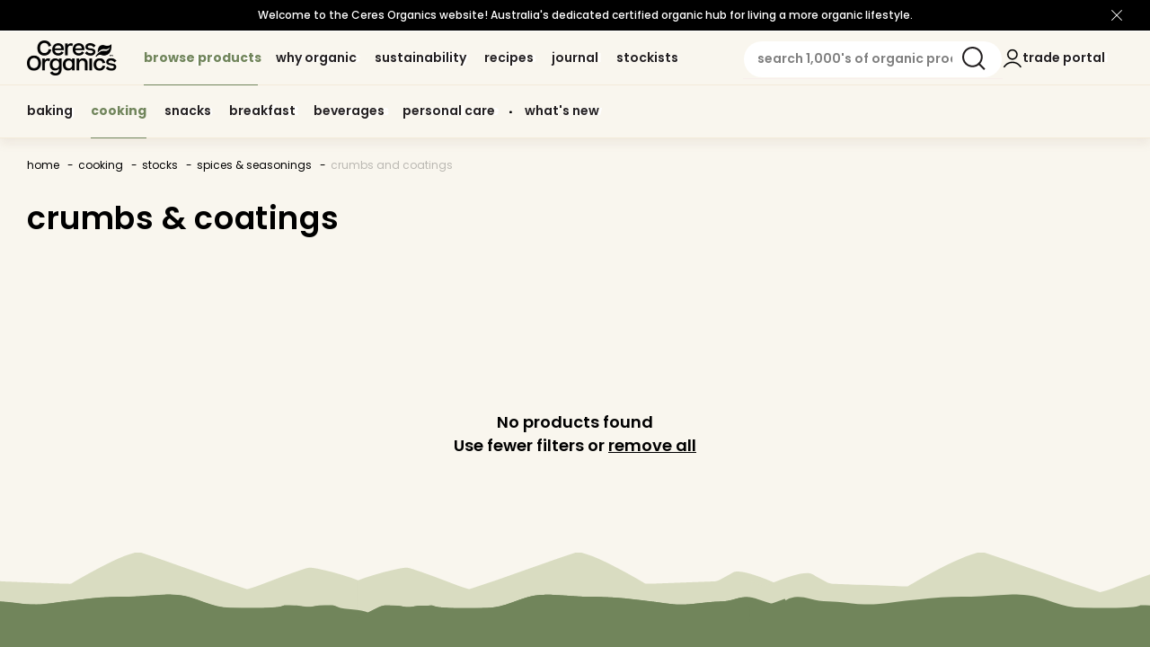

--- FILE ---
content_type: text/html; charset=utf-8
request_url: https://ceresorganics.com.au/collections/cooking-stocks-spices-seasonings-crumbs-coatings
body_size: 31288
content:
<!doctype html>
<html class="no-js" lang="en-AU">
  <head>
    
    <meta charset="utf-8">
    <meta http-equiv="X-UA-Compatible" content="IE=edge">
    <meta name="viewport" content="width=device-width,initial-scale=1">
    <meta name="theme-color" content="">
    <!-- Google Tag Manager -->
<script>(function(w,d,s,l,i){w[l]=w[l]||[];w[l].push({'gtm.start':
new Date().getTime(),event:'gtm.js'});var f=d.getElementsByTagName(s)[0],
j=d.createElement(s),dl=l!='dataLayer'?'&l='+l:'';j.async=true;j.src=
'https://www.googletagmanager.com/gtm.js?id='+i+dl;f.parentNode.insertBefore(j,f);
})(window,document,'script','dataLayer','GTM-MQ4NC42K');</script>
<!-- End Google Tag Manager -->
    <link rel="canonical" href="https://ceresorganics.com.au/collections/cooking-stocks-spices-seasonings-crumbs-coatings">
    <link rel="preconnect" href="https://cdn.shopify.com" crossorigin><link rel="icon" type="image/png" href="//ceresorganics.com.au/cdn/shop/files/Leaf_Favicon.png?crop=center&height=32&v=1695706846&width=32"><link rel="preconnect" href="https://fonts.shopifycdn.com" crossorigin><title>
      Crumbs &amp; Coatings
 &ndash; Ceres Organics AU</title>

    

    

<meta property="og:site_name" content="Ceres Organics AU">
<meta property="og:url" content="https://ceresorganics.com.au/collections/cooking-stocks-spices-seasonings-crumbs-coatings">
<meta property="og:title" content="Crumbs &amp; Coatings">
<meta property="og:type" content="website">
<meta property="og:description" content="Ceres Organics AU"><meta property="og:image" content="http://ceresorganics.com.au/cdn/shop/files/CeresOrganic_Logo_Black_Rgb.png?height=628&pad_color=fff&v=1695706163&width=1200">
  <meta property="og:image:secure_url" content="https://ceresorganics.com.au/cdn/shop/files/CeresOrganic_Logo_Black_Rgb.png?height=628&pad_color=fff&v=1695706163&width=1200">
  <meta property="og:image:width" content="1200">
  <meta property="og:image:height" content="628"><meta name="twitter:card" content="summary_large_image">
<meta name="twitter:title" content="Crumbs &amp; Coatings">
<meta name="twitter:description" content="Ceres Organics AU">

    
    
<link rel="alternate" href="https://ceres.co.nz/collections/cooking-stocks-spices-seasonings-crumbs-coatings" hreflang="en-NZ" />
      <link rel="alternate" href="https://ceresorganics.com.au/collections/cooking-stocks-spices-seasonings-crumbs-coatings" hreflang="en-AU" /><script src="https://ajax.googleapis.com/ajax/libs/jquery/3.3.1/jquery.min.js"></script>
    <script defer src="//ceresorganics.com.au/cdn/shop/t/11/assets/jquery.zoom.min.js?v=9815342901064743051752824119"></script><script src="//ceresorganics.com.au/cdn/shop/t/11/assets/tween-max.min.js?v=18233012416626742341752824148" defer="defer"></script><link rel="stylesheet" href="https://kenwheeler.github.io/slick/slick/slick.css">
    <link rel="stylesheet" href="https://kenwheeler.github.io/slick/slick/slick-theme.css">
    <script src="https://cdn.jsdelivr.net/npm/slick-carousel@1.8.1/slick/slick.min.js"></script>
    
    <script src="//ceresorganics.com.au/cdn/shop/t/11/assets/lazysizes.js?v=155223123402716617051752824119" async="async"></script>

    <script src="//ceresorganics.com.au/cdn/shop/t/11/assets/global.js?v=180440166089503653301752824091" defer="defer"></script>
    <script src="//ceresorganics.com.au/cdn/shop/t/11/assets/global.autojs.js?v=143003553546484499581752824090" defer="defer"></script>
    
        <script src="//ceresorganics.com.au/cdn/shop/t/11/assets/category.autojs.js?v=111158596731813665301752824063" defer="defer"></script>
    


    <link rel="preload" href="//ceresorganics.com.au/cdn/shop/t/11/assets/global.autostyle.css?v=131058610430593719901752824091" as="style" onload="this.rel='stylesheet'">
    

    <link rel="preload" href="//ceresorganics.com.au/cdn/shop/t/11/assets/category.autostyle.css?v=19741412451269035021752824064" as="style" onload="this.rel='stylesheet'">



    <script>window.performance && window.performance.mark && window.performance.mark('shopify.content_for_header.start');</script><meta id="shopify-digital-wallet" name="shopify-digital-wallet" content="/83531497770/digital_wallets/dialog">
<meta name="shopify-checkout-api-token" content="61c3ea5f81e3eb3fe93905bc51177bde">
<meta id="in-context-paypal-metadata" data-shop-id="83531497770" data-venmo-supported="false" data-environment="production" data-locale="en_US" data-paypal-v4="true" data-currency="AUD">
<link rel="alternate" type="application/atom+xml" title="Feed" href="/collections/cooking-stocks-spices-seasonings-crumbs-coatings.atom" />
<link rel="alternate" type="application/json+oembed" href="https://ceresorganics.com.au/collections/cooking-stocks-spices-seasonings-crumbs-coatings.oembed">
<script async="async" src="/checkouts/internal/preloads.js?locale=en-AU"></script>
<script id="shopify-features" type="application/json">{"accessToken":"61c3ea5f81e3eb3fe93905bc51177bde","betas":["rich-media-storefront-analytics"],"domain":"ceresorganics.com.au","predictiveSearch":true,"shopId":83531497770,"locale":"en"}</script>
<script>var Shopify = Shopify || {};
Shopify.shop = "ceresorganicau.myshopify.com";
Shopify.locale = "en";
Shopify.currency = {"active":"AUD","rate":"1.0"};
Shopify.country = "AU";
Shopify.theme = {"name":"ceresorganic\/release\/SAIN-0003-banner","id":178916491562,"schema_name":"Dawn","schema_version":"7.0.0","theme_store_id":null,"role":"main"};
Shopify.theme.handle = "null";
Shopify.theme.style = {"id":null,"handle":null};
Shopify.cdnHost = "ceresorganics.com.au/cdn";
Shopify.routes = Shopify.routes || {};
Shopify.routes.root = "/";</script>
<script type="module">!function(o){(o.Shopify=o.Shopify||{}).modules=!0}(window);</script>
<script>!function(o){function n(){var o=[];function n(){o.push(Array.prototype.slice.apply(arguments))}return n.q=o,n}var t=o.Shopify=o.Shopify||{};t.loadFeatures=n(),t.autoloadFeatures=n()}(window);</script>
<script id="shop-js-analytics" type="application/json">{"pageType":"collection"}</script>
<script defer="defer" async type="module" src="//ceresorganics.com.au/cdn/shopifycloud/shop-js/modules/v2/client.init-shop-cart-sync_IZsNAliE.en.esm.js"></script>
<script defer="defer" async type="module" src="//ceresorganics.com.au/cdn/shopifycloud/shop-js/modules/v2/chunk.common_0OUaOowp.esm.js"></script>
<script type="module">
  await import("//ceresorganics.com.au/cdn/shopifycloud/shop-js/modules/v2/client.init-shop-cart-sync_IZsNAliE.en.esm.js");
await import("//ceresorganics.com.au/cdn/shopifycloud/shop-js/modules/v2/chunk.common_0OUaOowp.esm.js");

  window.Shopify.SignInWithShop?.initShopCartSync?.({"fedCMEnabled":true,"windoidEnabled":true});

</script>
<script id="__st">var __st={"a":83531497770,"offset":39600,"reqid":"7770e1c5-8cec-41f6-9035-39f2df1e5c1b-1768405057","pageurl":"ceresorganics.com.au\/collections\/cooking-stocks-spices-seasonings-crumbs-coatings","u":"a62f6ccfd686","p":"collection","rtyp":"collection","rid":465492705578};</script>
<script>window.ShopifyPaypalV4VisibilityTracking = true;</script>
<script id="captcha-bootstrap">!function(){'use strict';const t='contact',e='account',n='new_comment',o=[[t,t],['blogs',n],['comments',n],[t,'customer']],c=[[e,'customer_login'],[e,'guest_login'],[e,'recover_customer_password'],[e,'create_customer']],r=t=>t.map((([t,e])=>`form[action*='/${t}']:not([data-nocaptcha='true']) input[name='form_type'][value='${e}']`)).join(','),a=t=>()=>t?[...document.querySelectorAll(t)].map((t=>t.form)):[];function s(){const t=[...o],e=r(t);return a(e)}const i='password',u='form_key',d=['recaptcha-v3-token','g-recaptcha-response','h-captcha-response',i],f=()=>{try{return window.sessionStorage}catch{return}},m='__shopify_v',_=t=>t.elements[u];function p(t,e,n=!1){try{const o=window.sessionStorage,c=JSON.parse(o.getItem(e)),{data:r}=function(t){const{data:e,action:n}=t;return t[m]||n?{data:e,action:n}:{data:t,action:n}}(c);for(const[e,n]of Object.entries(r))t.elements[e]&&(t.elements[e].value=n);n&&o.removeItem(e)}catch(o){console.error('form repopulation failed',{error:o})}}const l='form_type',E='cptcha';function T(t){t.dataset[E]=!0}const w=window,h=w.document,L='Shopify',v='ce_forms',y='captcha';let A=!1;((t,e)=>{const n=(g='f06e6c50-85a8-45c8-87d0-21a2b65856fe',I='https://cdn.shopify.com/shopifycloud/storefront-forms-hcaptcha/ce_storefront_forms_captcha_hcaptcha.v1.5.2.iife.js',D={infoText:'Protected by hCaptcha',privacyText:'Privacy',termsText:'Terms'},(t,e,n)=>{const o=w[L][v],c=o.bindForm;if(c)return c(t,g,e,D).then(n);var r;o.q.push([[t,g,e,D],n]),r=I,A||(h.body.append(Object.assign(h.createElement('script'),{id:'captcha-provider',async:!0,src:r})),A=!0)});var g,I,D;w[L]=w[L]||{},w[L][v]=w[L][v]||{},w[L][v].q=[],w[L][y]=w[L][y]||{},w[L][y].protect=function(t,e){n(t,void 0,e),T(t)},Object.freeze(w[L][y]),function(t,e,n,w,h,L){const[v,y,A,g]=function(t,e,n){const i=e?o:[],u=t?c:[],d=[...i,...u],f=r(d),m=r(i),_=r(d.filter((([t,e])=>n.includes(e))));return[a(f),a(m),a(_),s()]}(w,h,L),I=t=>{const e=t.target;return e instanceof HTMLFormElement?e:e&&e.form},D=t=>v().includes(t);t.addEventListener('submit',(t=>{const e=I(t);if(!e)return;const n=D(e)&&!e.dataset.hcaptchaBound&&!e.dataset.recaptchaBound,o=_(e),c=g().includes(e)&&(!o||!o.value);(n||c)&&t.preventDefault(),c&&!n&&(function(t){try{if(!f())return;!function(t){const e=f();if(!e)return;const n=_(t);if(!n)return;const o=n.value;o&&e.removeItem(o)}(t);const e=Array.from(Array(32),(()=>Math.random().toString(36)[2])).join('');!function(t,e){_(t)||t.append(Object.assign(document.createElement('input'),{type:'hidden',name:u})),t.elements[u].value=e}(t,e),function(t,e){const n=f();if(!n)return;const o=[...t.querySelectorAll(`input[type='${i}']`)].map((({name:t})=>t)),c=[...d,...o],r={};for(const[a,s]of new FormData(t).entries())c.includes(a)||(r[a]=s);n.setItem(e,JSON.stringify({[m]:1,action:t.action,data:r}))}(t,e)}catch(e){console.error('failed to persist form',e)}}(e),e.submit())}));const S=(t,e)=>{t&&!t.dataset[E]&&(n(t,e.some((e=>e===t))),T(t))};for(const o of['focusin','change'])t.addEventListener(o,(t=>{const e=I(t);D(e)&&S(e,y())}));const B=e.get('form_key'),M=e.get(l),P=B&&M;t.addEventListener('DOMContentLoaded',(()=>{const t=y();if(P)for(const e of t)e.elements[l].value===M&&p(e,B);[...new Set([...A(),...v().filter((t=>'true'===t.dataset.shopifyCaptcha))])].forEach((e=>S(e,t)))}))}(h,new URLSearchParams(w.location.search),n,t,e,['guest_login'])})(!0,!0)}();</script>
<script integrity="sha256-4kQ18oKyAcykRKYeNunJcIwy7WH5gtpwJnB7kiuLZ1E=" data-source-attribution="shopify.loadfeatures" defer="defer" src="//ceresorganics.com.au/cdn/shopifycloud/storefront/assets/storefront/load_feature-a0a9edcb.js" crossorigin="anonymous"></script>
<script data-source-attribution="shopify.dynamic_checkout.dynamic.init">var Shopify=Shopify||{};Shopify.PaymentButton=Shopify.PaymentButton||{isStorefrontPortableWallets:!0,init:function(){window.Shopify.PaymentButton.init=function(){};var t=document.createElement("script");t.src="https://ceresorganics.com.au/cdn/shopifycloud/portable-wallets/latest/portable-wallets.en.js",t.type="module",document.head.appendChild(t)}};
</script>
<script data-source-attribution="shopify.dynamic_checkout.buyer_consent">
  function portableWalletsHideBuyerConsent(e){var t=document.getElementById("shopify-buyer-consent"),n=document.getElementById("shopify-subscription-policy-button");t&&n&&(t.classList.add("hidden"),t.setAttribute("aria-hidden","true"),n.removeEventListener("click",e))}function portableWalletsShowBuyerConsent(e){var t=document.getElementById("shopify-buyer-consent"),n=document.getElementById("shopify-subscription-policy-button");t&&n&&(t.classList.remove("hidden"),t.removeAttribute("aria-hidden"),n.addEventListener("click",e))}window.Shopify?.PaymentButton&&(window.Shopify.PaymentButton.hideBuyerConsent=portableWalletsHideBuyerConsent,window.Shopify.PaymentButton.showBuyerConsent=portableWalletsShowBuyerConsent);
</script>
<script data-source-attribution="shopify.dynamic_checkout.cart.bootstrap">document.addEventListener("DOMContentLoaded",(function(){function t(){return document.querySelector("shopify-accelerated-checkout-cart, shopify-accelerated-checkout")}if(t())Shopify.PaymentButton.init();else{new MutationObserver((function(e,n){t()&&(Shopify.PaymentButton.init(),n.disconnect())})).observe(document.body,{childList:!0,subtree:!0})}}));
</script>
<link id="shopify-accelerated-checkout-styles" rel="stylesheet" media="screen" href="https://ceresorganics.com.au/cdn/shopifycloud/portable-wallets/latest/accelerated-checkout-backwards-compat.css" crossorigin="anonymous">
<style id="shopify-accelerated-checkout-cart">
        #shopify-buyer-consent {
  margin-top: 1em;
  display: inline-block;
  width: 100%;
}

#shopify-buyer-consent.hidden {
  display: none;
}

#shopify-subscription-policy-button {
  background: none;
  border: none;
  padding: 0;
  text-decoration: underline;
  font-size: inherit;
  cursor: pointer;
}

#shopify-subscription-policy-button::before {
  box-shadow: none;
}

      </style>
<script id="sections-script" data-sections="header" defer="defer" src="//ceresorganics.com.au/cdn/shop/t/11/compiled_assets/scripts.js?1670"></script>
<script>window.performance && window.performance.mark && window.performance.mark('shopify.content_for_header.end');</script>

    
      
    


    <style data-shopify>
      @font-face {
  font-family: Poppins;
  font-weight: 400;
  font-style: normal;
  font-display: swap;
  src: url("//ceresorganics.com.au/cdn/fonts/poppins/poppins_n4.0ba78fa5af9b0e1a374041b3ceaadf0a43b41362.woff2") format("woff2"),
       url("//ceresorganics.com.au/cdn/fonts/poppins/poppins_n4.214741a72ff2596839fc9760ee7a770386cf16ca.woff") format("woff");
}

      @font-face {
  font-family: Poppins;
  font-weight: 700;
  font-style: normal;
  font-display: swap;
  src: url("//ceresorganics.com.au/cdn/fonts/poppins/poppins_n7.56758dcf284489feb014a026f3727f2f20a54626.woff2") format("woff2"),
       url("//ceresorganics.com.au/cdn/fonts/poppins/poppins_n7.f34f55d9b3d3205d2cd6f64955ff4b36f0cfd8da.woff") format("woff");
}

      @font-face {
  font-family: Poppins;
  font-weight: 400;
  font-style: italic;
  font-display: swap;
  src: url("//ceresorganics.com.au/cdn/fonts/poppins/poppins_i4.846ad1e22474f856bd6b81ba4585a60799a9f5d2.woff2") format("woff2"),
       url("//ceresorganics.com.au/cdn/fonts/poppins/poppins_i4.56b43284e8b52fc64c1fd271f289a39e8477e9ec.woff") format("woff");
}

      @font-face {
  font-family: Poppins;
  font-weight: 700;
  font-style: italic;
  font-display: swap;
  src: url("//ceresorganics.com.au/cdn/fonts/poppins/poppins_i7.42fd71da11e9d101e1e6c7932199f925f9eea42d.woff2") format("woff2"),
       url("//ceresorganics.com.au/cdn/fonts/poppins/poppins_i7.ec8499dbd7616004e21155106d13837fff4cf556.woff") format("woff");
}

      @font-face {
  font-family: Poppins;
  font-weight: 400;
  font-style: normal;
  font-display: swap;
  src: url("//ceresorganics.com.au/cdn/fonts/poppins/poppins_n4.0ba78fa5af9b0e1a374041b3ceaadf0a43b41362.woff2") format("woff2"),
       url("//ceresorganics.com.au/cdn/fonts/poppins/poppins_n4.214741a72ff2596839fc9760ee7a770386cf16ca.woff") format("woff");
}


      :root {
        --font-body-family: Poppins, sans-serif;
        --font-body-style: normal;
        --font-body-weight: 400;
        --font-body-weight-bold: 700;

        --font-heading-family: Poppins, sans-serif;
        --font-heading-style: normal;
        --font-heading-weight: 400;

        --font-body-scale: 1.0;
        --font-heading-scale: 1.0;

        --color-base-text: 18, 18, 18;
        --color-shadow: 18, 18, 18;
        --color-base-background-1: 255, 255, 255;
        --color-base-background-2: 243, 243, 243;
        --color-base-solid-button-labels: 255, 255, 255;
        --color-base-outline-button-labels: 18, 18, 18;
        --color-base-accent-1: 18, 18, 18;
        --color-base-accent-2: 51, 79, 180;
        --payment-terms-background-color: #ffffff;

        --gradient-base-background-1: #ffffff;
        --gradient-base-background-2: #f3f3f3;
        --gradient-base-accent-1: #121212;
        --gradient-base-accent-2: #334fb4;

        --media-padding: px;
        --media-border-opacity: 0.05;
        --media-border-width: 1px;
        --media-radius: 0px;
        --media-shadow-opacity: 0.0;
        --media-shadow-horizontal-offset: 0px;
        --media-shadow-vertical-offset: 4px;
        --media-shadow-blur-radius: 5px;
        --media-shadow-visible: 0;

        --page-width: 120rem;
        --page-width-margin: 0rem;

        --product-card-image-padding: 0.0rem;
        --product-card-corner-radius: 0.0rem;
        --product-card-text-alignment: left;
        --product-card-border-width: 0.0rem;
        --product-card-border-opacity: 0.1;
        --product-card-shadow-opacity: 0.0;
        --product-card-shadow-visible: 0;
        --product-card-shadow-horizontal-offset: 0.0rem;
        --product-card-shadow-vertical-offset: 0.4rem;
        --product-card-shadow-blur-radius: 0.5rem;

        --collection-card-image-padding: 0.0rem;
        --collection-card-corner-radius: 0.0rem;
        --collection-card-text-alignment: left;
        --collection-card-border-width: 0.0rem;
        --collection-card-border-opacity: 0.1;
        --collection-card-shadow-opacity: 0.0;
        --collection-card-shadow-visible: 0;
        --collection-card-shadow-horizontal-offset: 0.0rem;
        --collection-card-shadow-vertical-offset: 0.4rem;
        --collection-card-shadow-blur-radius: 0.5rem;

        --blog-card-image-padding: 0.0rem;
        --blog-card-corner-radius: 0.0rem;
        --blog-card-text-alignment: left;
        --blog-card-border-width: 0.0rem;
        --blog-card-border-opacity: 0.1;
        --blog-card-shadow-opacity: 0.0;
        --blog-card-shadow-visible: 0;
        --blog-card-shadow-horizontal-offset: 0.0rem;
        --blog-card-shadow-vertical-offset: 0.4rem;
        --blog-card-shadow-blur-radius: 0.5rem;

        --badge-corner-radius: 4.0rem;

        --popup-border-width: 1px;
        --popup-border-opacity: 0.1;
        --popup-corner-radius: 0px;
        --popup-shadow-opacity: 0.0;
        --popup-shadow-horizontal-offset: 0px;
        --popup-shadow-vertical-offset: 4px;
        --popup-shadow-blur-radius: 5px;

        --drawer-border-width: 1px;
        --drawer-border-opacity: 0.1;
        --drawer-shadow-opacity: 0.0;
        --drawer-shadow-horizontal-offset: 0px;
        --drawer-shadow-vertical-offset: 4px;
        --drawer-shadow-blur-radius: 5px;

        --spacing-sections-desktop: 0px;
        --spacing-sections-mobile: 0px;

        --grid-desktop-vertical-spacing: 8px;
        --grid-desktop-horizontal-spacing: 8px;
        --grid-mobile-vertical-spacing: 4px;
        --grid-mobile-horizontal-spacing: 4px;

        --text-boxes-border-opacity: 0.1;
        --text-boxes-border-width: 0px;
        --text-boxes-radius: 0px;
        --text-boxes-shadow-opacity: 0.0;
        --text-boxes-shadow-visible: 0;
        --text-boxes-shadow-horizontal-offset: 0px;
        --text-boxes-shadow-vertical-offset: 4px;
        --text-boxes-shadow-blur-radius: 5px;

        --buttons-radius: 0px;
        --buttons-radius-outset: 0px;
        --buttons-border-width: 1px;
        --buttons-border-opacity: 1.0;
        --buttons-shadow-opacity: 0.0;
        --buttons-shadow-visible: 0;
        --buttons-shadow-horizontal-offset: 0px;
        --buttons-shadow-vertical-offset: 4px;
        --buttons-shadow-blur-radius: 5px;
        --buttons-border-offset: 0px;

        --inputs-radius: 0px;
        --inputs-border-width: 1px;
        --inputs-border-opacity: 0.55;
        --inputs-shadow-opacity: 0.0;
        --inputs-shadow-horizontal-offset: 0px;
        --inputs-margin-offset: 0px;
        --inputs-shadow-vertical-offset: 4px;
        --inputs-shadow-blur-radius: 5px;
        --inputs-radius-outset: 0px;

        --variant-pills-radius: 40px;
        --variant-pills-border-width: 1px;
        --variant-pills-border-opacity: 0.55;
        --variant-pills-shadow-opacity: 0.0;
        --variant-pills-shadow-horizontal-offset: 0px;
        --variant-pills-shadow-vertical-offset: 4px;
        --variant-pills-shadow-blur-radius: 5px;
      }

      *,
      *::before,
      *::after {
        box-sizing: inherit;
      }

      html {
        box-sizing: border-box;
        font-size: calc(var(--font-body-scale) * 62.5%);
        height: 100%;
      }

      body {
        display: grid;
        grid-template-rows: auto auto 1fr auto;
        grid-template-columns: 100%;
        min-height: 100%;
        margin: 0;
        font-size: 1.5rem;
        letter-spacing: 0.06rem;
        line-height: calc(1 + 0.8 / var(--font-body-scale));
        font-family: var(--font-body-family);
        font-style: var(--font-body-style);
        font-weight: var(--font-body-weight);
      }

      @media screen and (min-width: 750px) {
        body {
          font-size: 1.6rem;
        }
      }
    </style>

    <link href="//ceresorganics.com.au/cdn/shop/t/11/assets/base.css?v=49904140429178958541752824060" rel="stylesheet" type="text/css" media="all" />
    <link href="//ceresorganics.com.au/cdn/shop/t/11/assets/custom-style.css?v=126524996705597394501752824085" rel="stylesheet" type="text/css" media="all" />
    <link href="//ceresorganics.com.au/cdn/shop/t/11/assets/custom-hidden.css?v=116871231572803822961752824084" rel="stylesheet" type="text/css" media="all" />
<link rel="preload" as="font" href="//ceresorganics.com.au/cdn/fonts/poppins/poppins_n4.0ba78fa5af9b0e1a374041b3ceaadf0a43b41362.woff2" type="font/woff2" crossorigin><link rel="preload" as="font" href="//ceresorganics.com.au/cdn/fonts/poppins/poppins_n4.0ba78fa5af9b0e1a374041b3ceaadf0a43b41362.woff2" type="font/woff2" crossorigin><link
        rel="stylesheet"
        href="//ceresorganics.com.au/cdn/shop/t/11/assets/component-predictive-search.css?v=141898769682190864031752824079"
        media="print"
        onload="this.media='all'"
      ><script>
      document.documentElement.className = document.documentElement.className.replace('no-js', 'js');
      if (Shopify.designMode) {
        document.documentElement.classList.add('shopify-design-mode');
      }
    </script>

    <link rel="stylesheet" href="https://use.typekit.net/jdy8kwf.css">

    <script
      async
      type="text/javascript"
      src="https://static.klaviyo.com/onsite/js/klaviyo.js?company_id="
    ></script>

    <!-- Hotjar Tracking Code for ceres.co.nz -->
    <script>
      (function (h, o, t, j, a, r) {
        h.hj =
          h.hj ||
          function () {
            (h.hj.q = h.hj.q || []).push(arguments);
          };
        h._hjSettings = { hjid: 2444248, hjsv: 6 };
        a = o.getElementsByTagName('head')[0];
        r = o.createElement('script');
        r.async = 1;
        r.src = t + h._hjSettings.hjid + j + h._hjSettings.hjsv;
        a.appendChild(r);
      })(window, document, 'https://static.hotjar.com/c/hotjar-', '.js?sv=');
    </script>
    
  <link href="https://monorail-edge.shopifysvc.com" rel="dns-prefetch">
<script>(function(){if ("sendBeacon" in navigator && "performance" in window) {try {var session_token_from_headers = performance.getEntriesByType('navigation')[0].serverTiming.find(x => x.name == '_s').description;} catch {var session_token_from_headers = undefined;}var session_cookie_matches = document.cookie.match(/_shopify_s=([^;]*)/);var session_token_from_cookie = session_cookie_matches && session_cookie_matches.length === 2 ? session_cookie_matches[1] : "";var session_token = session_token_from_headers || session_token_from_cookie || "";function handle_abandonment_event(e) {var entries = performance.getEntries().filter(function(entry) {return /monorail-edge.shopifysvc.com/.test(entry.name);});if (!window.abandonment_tracked && entries.length === 0) {window.abandonment_tracked = true;var currentMs = Date.now();var navigation_start = performance.timing.navigationStart;var payload = {shop_id: 83531497770,url: window.location.href,navigation_start,duration: currentMs - navigation_start,session_token,page_type: "collection"};window.navigator.sendBeacon("https://monorail-edge.shopifysvc.com/v1/produce", JSON.stringify({schema_id: "online_store_buyer_site_abandonment/1.1",payload: payload,metadata: {event_created_at_ms: currentMs,event_sent_at_ms: currentMs}}));}}window.addEventListener('pagehide', handle_abandonment_event);}}());</script>
<script id="web-pixels-manager-setup">(function e(e,d,r,n,o){if(void 0===o&&(o={}),!Boolean(null===(a=null===(i=window.Shopify)||void 0===i?void 0:i.analytics)||void 0===a?void 0:a.replayQueue)){var i,a;window.Shopify=window.Shopify||{};var t=window.Shopify;t.analytics=t.analytics||{};var s=t.analytics;s.replayQueue=[],s.publish=function(e,d,r){return s.replayQueue.push([e,d,r]),!0};try{self.performance.mark("wpm:start")}catch(e){}var l=function(){var e={modern:/Edge?\/(1{2}[4-9]|1[2-9]\d|[2-9]\d{2}|\d{4,})\.\d+(\.\d+|)|Firefox\/(1{2}[4-9]|1[2-9]\d|[2-9]\d{2}|\d{4,})\.\d+(\.\d+|)|Chrom(ium|e)\/(9{2}|\d{3,})\.\d+(\.\d+|)|(Maci|X1{2}).+ Version\/(15\.\d+|(1[6-9]|[2-9]\d|\d{3,})\.\d+)([,.]\d+|)( \(\w+\)|)( Mobile\/\w+|) Safari\/|Chrome.+OPR\/(9{2}|\d{3,})\.\d+\.\d+|(CPU[ +]OS|iPhone[ +]OS|CPU[ +]iPhone|CPU IPhone OS|CPU iPad OS)[ +]+(15[._]\d+|(1[6-9]|[2-9]\d|\d{3,})[._]\d+)([._]\d+|)|Android:?[ /-](13[3-9]|1[4-9]\d|[2-9]\d{2}|\d{4,})(\.\d+|)(\.\d+|)|Android.+Firefox\/(13[5-9]|1[4-9]\d|[2-9]\d{2}|\d{4,})\.\d+(\.\d+|)|Android.+Chrom(ium|e)\/(13[3-9]|1[4-9]\d|[2-9]\d{2}|\d{4,})\.\d+(\.\d+|)|SamsungBrowser\/([2-9]\d|\d{3,})\.\d+/,legacy:/Edge?\/(1[6-9]|[2-9]\d|\d{3,})\.\d+(\.\d+|)|Firefox\/(5[4-9]|[6-9]\d|\d{3,})\.\d+(\.\d+|)|Chrom(ium|e)\/(5[1-9]|[6-9]\d|\d{3,})\.\d+(\.\d+|)([\d.]+$|.*Safari\/(?![\d.]+ Edge\/[\d.]+$))|(Maci|X1{2}).+ Version\/(10\.\d+|(1[1-9]|[2-9]\d|\d{3,})\.\d+)([,.]\d+|)( \(\w+\)|)( Mobile\/\w+|) Safari\/|Chrome.+OPR\/(3[89]|[4-9]\d|\d{3,})\.\d+\.\d+|(CPU[ +]OS|iPhone[ +]OS|CPU[ +]iPhone|CPU IPhone OS|CPU iPad OS)[ +]+(10[._]\d+|(1[1-9]|[2-9]\d|\d{3,})[._]\d+)([._]\d+|)|Android:?[ /-](13[3-9]|1[4-9]\d|[2-9]\d{2}|\d{4,})(\.\d+|)(\.\d+|)|Mobile Safari.+OPR\/([89]\d|\d{3,})\.\d+\.\d+|Android.+Firefox\/(13[5-9]|1[4-9]\d|[2-9]\d{2}|\d{4,})\.\d+(\.\d+|)|Android.+Chrom(ium|e)\/(13[3-9]|1[4-9]\d|[2-9]\d{2}|\d{4,})\.\d+(\.\d+|)|Android.+(UC? ?Browser|UCWEB|U3)[ /]?(15\.([5-9]|\d{2,})|(1[6-9]|[2-9]\d|\d{3,})\.\d+)\.\d+|SamsungBrowser\/(5\.\d+|([6-9]|\d{2,})\.\d+)|Android.+MQ{2}Browser\/(14(\.(9|\d{2,})|)|(1[5-9]|[2-9]\d|\d{3,})(\.\d+|))(\.\d+|)|K[Aa][Ii]OS\/(3\.\d+|([4-9]|\d{2,})\.\d+)(\.\d+|)/},d=e.modern,r=e.legacy,n=navigator.userAgent;return n.match(d)?"modern":n.match(r)?"legacy":"unknown"}(),u="modern"===l?"modern":"legacy",c=(null!=n?n:{modern:"",legacy:""})[u],f=function(e){return[e.baseUrl,"/wpm","/b",e.hashVersion,"modern"===e.buildTarget?"m":"l",".js"].join("")}({baseUrl:d,hashVersion:r,buildTarget:u}),m=function(e){var d=e.version,r=e.bundleTarget,n=e.surface,o=e.pageUrl,i=e.monorailEndpoint;return{emit:function(e){var a=e.status,t=e.errorMsg,s=(new Date).getTime(),l=JSON.stringify({metadata:{event_sent_at_ms:s},events:[{schema_id:"web_pixels_manager_load/3.1",payload:{version:d,bundle_target:r,page_url:o,status:a,surface:n,error_msg:t},metadata:{event_created_at_ms:s}}]});if(!i)return console&&console.warn&&console.warn("[Web Pixels Manager] No Monorail endpoint provided, skipping logging."),!1;try{return self.navigator.sendBeacon.bind(self.navigator)(i,l)}catch(e){}var u=new XMLHttpRequest;try{return u.open("POST",i,!0),u.setRequestHeader("Content-Type","text/plain"),u.send(l),!0}catch(e){return console&&console.warn&&console.warn("[Web Pixels Manager] Got an unhandled error while logging to Monorail."),!1}}}}({version:r,bundleTarget:l,surface:e.surface,pageUrl:self.location.href,monorailEndpoint:e.monorailEndpoint});try{o.browserTarget=l,function(e){var d=e.src,r=e.async,n=void 0===r||r,o=e.onload,i=e.onerror,a=e.sri,t=e.scriptDataAttributes,s=void 0===t?{}:t,l=document.createElement("script"),u=document.querySelector("head"),c=document.querySelector("body");if(l.async=n,l.src=d,a&&(l.integrity=a,l.crossOrigin="anonymous"),s)for(var f in s)if(Object.prototype.hasOwnProperty.call(s,f))try{l.dataset[f]=s[f]}catch(e){}if(o&&l.addEventListener("load",o),i&&l.addEventListener("error",i),u)u.appendChild(l);else{if(!c)throw new Error("Did not find a head or body element to append the script");c.appendChild(l)}}({src:f,async:!0,onload:function(){if(!function(){var e,d;return Boolean(null===(d=null===(e=window.Shopify)||void 0===e?void 0:e.analytics)||void 0===d?void 0:d.initialized)}()){var d=window.webPixelsManager.init(e)||void 0;if(d){var r=window.Shopify.analytics;r.replayQueue.forEach((function(e){var r=e[0],n=e[1],o=e[2];d.publishCustomEvent(r,n,o)})),r.replayQueue=[],r.publish=d.publishCustomEvent,r.visitor=d.visitor,r.initialized=!0}}},onerror:function(){return m.emit({status:"failed",errorMsg:"".concat(f," has failed to load")})},sri:function(e){var d=/^sha384-[A-Za-z0-9+/=]+$/;return"string"==typeof e&&d.test(e)}(c)?c:"",scriptDataAttributes:o}),m.emit({status:"loading"})}catch(e){m.emit({status:"failed",errorMsg:(null==e?void 0:e.message)||"Unknown error"})}}})({shopId: 83531497770,storefrontBaseUrl: "https://ceresorganics.com.au",extensionsBaseUrl: "https://extensions.shopifycdn.com/cdn/shopifycloud/web-pixels-manager",monorailEndpoint: "https://monorail-edge.shopifysvc.com/unstable/produce_batch",surface: "storefront-renderer",enabledBetaFlags: ["2dca8a86","a0d5f9d2"],webPixelsConfigList: [{"id":"shopify-app-pixel","configuration":"{}","eventPayloadVersion":"v1","runtimeContext":"STRICT","scriptVersion":"0450","apiClientId":"shopify-pixel","type":"APP","privacyPurposes":["ANALYTICS","MARKETING"]},{"id":"shopify-custom-pixel","eventPayloadVersion":"v1","runtimeContext":"LAX","scriptVersion":"0450","apiClientId":"shopify-pixel","type":"CUSTOM","privacyPurposes":["ANALYTICS","MARKETING"]}],isMerchantRequest: false,initData: {"shop":{"name":"Ceres Organics AU","paymentSettings":{"currencyCode":"AUD"},"myshopifyDomain":"ceresorganicau.myshopify.com","countryCode":"NZ","storefrontUrl":"https:\/\/ceresorganics.com.au"},"customer":null,"cart":null,"checkout":null,"productVariants":[],"purchasingCompany":null},},"https://ceresorganics.com.au/cdn","7cecd0b6w90c54c6cpe92089d5m57a67346",{"modern":"","legacy":""},{"shopId":"83531497770","storefrontBaseUrl":"https:\/\/ceresorganics.com.au","extensionBaseUrl":"https:\/\/extensions.shopifycdn.com\/cdn\/shopifycloud\/web-pixels-manager","surface":"storefront-renderer","enabledBetaFlags":"[\"2dca8a86\", \"a0d5f9d2\"]","isMerchantRequest":"false","hashVersion":"7cecd0b6w90c54c6cpe92089d5m57a67346","publish":"custom","events":"[[\"page_viewed\",{}],[\"collection_viewed\",{\"collection\":{\"id\":\"465492705578\",\"title\":\"Crumbs \u0026 Coatings\",\"productVariants\":[]}}]]"});</script><script>
  window.ShopifyAnalytics = window.ShopifyAnalytics || {};
  window.ShopifyAnalytics.meta = window.ShopifyAnalytics.meta || {};
  window.ShopifyAnalytics.meta.currency = 'AUD';
  var meta = {"products":[],"page":{"pageType":"collection","resourceType":"collection","resourceId":465492705578,"requestId":"7770e1c5-8cec-41f6-9035-39f2df1e5c1b-1768405057"}};
  for (var attr in meta) {
    window.ShopifyAnalytics.meta[attr] = meta[attr];
  }
</script>
<script class="analytics">
  (function () {
    var customDocumentWrite = function(content) {
      var jquery = null;

      if (window.jQuery) {
        jquery = window.jQuery;
      } else if (window.Checkout && window.Checkout.$) {
        jquery = window.Checkout.$;
      }

      if (jquery) {
        jquery('body').append(content);
      }
    };

    var hasLoggedConversion = function(token) {
      if (token) {
        return document.cookie.indexOf('loggedConversion=' + token) !== -1;
      }
      return false;
    }

    var setCookieIfConversion = function(token) {
      if (token) {
        var twoMonthsFromNow = new Date(Date.now());
        twoMonthsFromNow.setMonth(twoMonthsFromNow.getMonth() + 2);

        document.cookie = 'loggedConversion=' + token + '; expires=' + twoMonthsFromNow;
      }
    }

    var trekkie = window.ShopifyAnalytics.lib = window.trekkie = window.trekkie || [];
    if (trekkie.integrations) {
      return;
    }
    trekkie.methods = [
      'identify',
      'page',
      'ready',
      'track',
      'trackForm',
      'trackLink'
    ];
    trekkie.factory = function(method) {
      return function() {
        var args = Array.prototype.slice.call(arguments);
        args.unshift(method);
        trekkie.push(args);
        return trekkie;
      };
    };
    for (var i = 0; i < trekkie.methods.length; i++) {
      var key = trekkie.methods[i];
      trekkie[key] = trekkie.factory(key);
    }
    trekkie.load = function(config) {
      trekkie.config = config || {};
      trekkie.config.initialDocumentCookie = document.cookie;
      var first = document.getElementsByTagName('script')[0];
      var script = document.createElement('script');
      script.type = 'text/javascript';
      script.onerror = function(e) {
        var scriptFallback = document.createElement('script');
        scriptFallback.type = 'text/javascript';
        scriptFallback.onerror = function(error) {
                var Monorail = {
      produce: function produce(monorailDomain, schemaId, payload) {
        var currentMs = new Date().getTime();
        var event = {
          schema_id: schemaId,
          payload: payload,
          metadata: {
            event_created_at_ms: currentMs,
            event_sent_at_ms: currentMs
          }
        };
        return Monorail.sendRequest("https://" + monorailDomain + "/v1/produce", JSON.stringify(event));
      },
      sendRequest: function sendRequest(endpointUrl, payload) {
        // Try the sendBeacon API
        if (window && window.navigator && typeof window.navigator.sendBeacon === 'function' && typeof window.Blob === 'function' && !Monorail.isIos12()) {
          var blobData = new window.Blob([payload], {
            type: 'text/plain'
          });

          if (window.navigator.sendBeacon(endpointUrl, blobData)) {
            return true;
          } // sendBeacon was not successful

        } // XHR beacon

        var xhr = new XMLHttpRequest();

        try {
          xhr.open('POST', endpointUrl);
          xhr.setRequestHeader('Content-Type', 'text/plain');
          xhr.send(payload);
        } catch (e) {
          console.log(e);
        }

        return false;
      },
      isIos12: function isIos12() {
        return window.navigator.userAgent.lastIndexOf('iPhone; CPU iPhone OS 12_') !== -1 || window.navigator.userAgent.lastIndexOf('iPad; CPU OS 12_') !== -1;
      }
    };
    Monorail.produce('monorail-edge.shopifysvc.com',
      'trekkie_storefront_load_errors/1.1',
      {shop_id: 83531497770,
      theme_id: 178916491562,
      app_name: "storefront",
      context_url: window.location.href,
      source_url: "//ceresorganics.com.au/cdn/s/trekkie.storefront.55c6279c31a6628627b2ba1c5ff367020da294e2.min.js"});

        };
        scriptFallback.async = true;
        scriptFallback.src = '//ceresorganics.com.au/cdn/s/trekkie.storefront.55c6279c31a6628627b2ba1c5ff367020da294e2.min.js';
        first.parentNode.insertBefore(scriptFallback, first);
      };
      script.async = true;
      script.src = '//ceresorganics.com.au/cdn/s/trekkie.storefront.55c6279c31a6628627b2ba1c5ff367020da294e2.min.js';
      first.parentNode.insertBefore(script, first);
    };
    trekkie.load(
      {"Trekkie":{"appName":"storefront","development":false,"defaultAttributes":{"shopId":83531497770,"isMerchantRequest":null,"themeId":178916491562,"themeCityHash":"16291973261957199130","contentLanguage":"en","currency":"AUD"},"isServerSideCookieWritingEnabled":true,"monorailRegion":"shop_domain","enabledBetaFlags":["65f19447"]},"Session Attribution":{},"S2S":{"facebookCapiEnabled":false,"source":"trekkie-storefront-renderer","apiClientId":580111}}
    );

    var loaded = false;
    trekkie.ready(function() {
      if (loaded) return;
      loaded = true;

      window.ShopifyAnalytics.lib = window.trekkie;

      var originalDocumentWrite = document.write;
      document.write = customDocumentWrite;
      try { window.ShopifyAnalytics.merchantGoogleAnalytics.call(this); } catch(error) {};
      document.write = originalDocumentWrite;

      window.ShopifyAnalytics.lib.page(null,{"pageType":"collection","resourceType":"collection","resourceId":465492705578,"requestId":"7770e1c5-8cec-41f6-9035-39f2df1e5c1b-1768405057","shopifyEmitted":true});

      var match = window.location.pathname.match(/checkouts\/(.+)\/(thank_you|post_purchase)/)
      var token = match? match[1]: undefined;
      if (!hasLoggedConversion(token)) {
        setCookieIfConversion(token);
        window.ShopifyAnalytics.lib.track("Viewed Product Category",{"currency":"AUD","category":"Collection: cooking-stocks-spices-seasonings-crumbs-coatings","collectionName":"cooking-stocks-spices-seasonings-crumbs-coatings","collectionId":465492705578,"nonInteraction":true},undefined,undefined,{"shopifyEmitted":true});
      }
    });


        var eventsListenerScript = document.createElement('script');
        eventsListenerScript.async = true;
        eventsListenerScript.src = "//ceresorganics.com.au/cdn/shopifycloud/storefront/assets/shop_events_listener-3da45d37.js";
        document.getElementsByTagName('head')[0].appendChild(eventsListenerScript);

})();</script>
<script
  defer
  src="https://ceresorganics.com.au/cdn/shopifycloud/perf-kit/shopify-perf-kit-3.0.3.min.js"
  data-application="storefront-renderer"
  data-shop-id="83531497770"
  data-render-region="gcp-us-central1"
  data-page-type="collection"
  data-theme-instance-id="178916491562"
  data-theme-name="Dawn"
  data-theme-version="7.0.0"
  data-monorail-region="shop_domain"
  data-resource-timing-sampling-rate="10"
  data-shs="true"
  data-shs-beacon="true"
  data-shs-export-with-fetch="true"
  data-shs-logs-sample-rate="1"
  data-shs-beacon-endpoint="https://ceresorganics.com.au/api/collect"
></script>
</head>

  <body id="ceres-organics" class="gradient">
    <!-- Google Tag Manager (noscript) -->
<noscript><iframe src="https://www.googletagmanager.com/ns.html?id=GTM-MQ4NC42K"
height="0" width="0" style="display:none;visibility:hidden"></iframe></noscript>
<!-- End Google Tag Manager (noscript) -->
    
      
    
    
    <input type="hidden" name="isoCode" id="isoCode" value="AU">
    
    <div class="webkit-gap"></div>
    <a class="skip-to-content-link button visually-hidden" href="#MainContent">
      Skip to content
    </a>


<script src="//ceresorganics.com.au/cdn/shop/t/11/assets/cart.js?v=41506960428229625941752824063" defer="defer"></script>
<link href="//ceresorganics.com.au/cdn/shop/t/11/assets/cart.autostyle.css?v=160703825545883578771752824063" rel="stylesheet" type="text/css" media="all" />

<style>
  .drawer {
    visibility: hidden;
  }
</style>

<cart-drawer class="mrMiniCart-drawer drawer is-empty">
  <div id="CartDrawer" class="cart-drawer">
    <div id="CartDrawer-Overlay"class="cart-drawer__overlay"></div>
    <div class="drawer__inner" role="dialog" aria-modal="true" aria-label="your basket" tabindex="-1">
      <div class="cart__inner-container">
        <div class="drawer__header mrMiniCart-headerContainer">
    <button
        id="minicart-button__close"
        class="drawer__close mrMiniCart-header-close mr-drawer__close"
        type="button"
        onclick="this.closest('cart-drawer').close()"
        aria-label="Close">
        <img src="//ceresorganics.com.au/cdn/shop/t/11/assets/icon-close-arrow.svg?v=96888441847500737921752824096" alt="Close Minicart" class="close-desktop">
        <img src="//ceresorganics.com.au/cdn/shop/t/11/assets/icon-close.svg?v=176842754321122336011752824097" alt="Close Minicart" class="close-mobile">
    </button>
    <h2 class="mrMiniCart-header-title">
        your basket
    </h2>
    <div class="mrMiniCart-header-cart-count">
        <div class="header__icon--wrapper"><svg width="26" height="22" viewBox="0 0 26 22" fill="none" xmlns="http://www.w3.org/2000/svg">
  <path d="M17.6193 0.915L17.5343 0.733819L17.3532 0.819028L16.8332 1.06364L16.6524 1.14873L16.7373 1.32965L19.4183 7.03712H6.66324L9.34407 1.33277L9.4291 1.15183L9.24821 1.06673L8.72827 0.82211L8.54718 0.736915L8.4621 0.918053L5.58652 7.04011H1H0.734943L0.807677 7.29499L4.73426 21.0549L4.77567 21.2H4.92658H21.1551H21.306L21.3474 21.0549L25.274 7.29499L25.3467 7.04011H25.0816H20.4951L17.6193 0.915ZM24.0527 8.01496L20.5704 20.2241H5.51164L2.02956 8.01496H24.0527Z" fill="black" stroke="black" stroke-width="0.4"/>
  </svg>
  </div>
        <span class="mrMiniCart-header-count">0</span>
    </div>
</div>


<div class="drawer__inner-empty">
            <div class="cart-drawer__warnings center">
            <div class="cart-drawer__empty-content">
              <h2 class="cart__empty-text">your basket is empty</h2>
              <a href="/collections/all" class="button mr-common-btn-btw-large">
                Continue shopping
              </a>
            </div>
          </div></div><cart-drawer-items class="mrMiniCart-items is-empty">
    <form action="/cart" id="CartDrawer-Form" class="cart__contents cart-drawer__form" method="post">
        <div id="CartDrawer-CartItems" class="drawer__contents js-contents"><p id="CartDrawer-LiveRegionText" class="visually-hidden" role="status"></p>
            <p id="CartDrawer-LineItemStatus" class="visually-hidden" aria-hidden="true" role="status">Loading...</p>
        </div>
      <div id="CartDrawer-CartErrors" role="alert"></div>
    </form>
</cart-drawer-items> 
        <div class="mrCart__background-image">
    <div class="mrCart__background-image-wrapper">
        
            <img src="https://cdn.shopify.com/s/files/1/0688/5041/7955/files/minicart-empty-img.png?v=1681870126" alt="cart-image" loading="lazy" >
        
    </div>
</div>

        <div class="drawer__footer mrMiniCart-footer on-footer">
    <div class="mrMiniCart-conclusion is-empty" role="status">
        <div class="mrMiniCart-conclusionItem">
            <span class="mrMiniCart-conclustionItem-label">shipping:</span>
            <span class="mrMiniCart-conclustionItem-value">
                
                
                
                    <span class="mrMiniCart-conclustionItem-value">calculated at checkout</span>
                
            </span>
        </div>
        <div class="mrMiniCart-conclusionItem subtotal">
            <span class="mrMiniCart-conclustionItem-label">grand total:</span>
            <span class="mrMiniCart-conclustionItem-value">$0.00</span>
        </div>
    </div><div id="Details-CartDrawer">
            <span class="summary__title">special delivery instructions:</span>
            <cart-note class="cart__note field">
                <textarea id="CartDrawer-Note" class="text-area text-area--resize-vertical field__input" name="note" placeholder="Order special instructions"></textarea>
            </cart-note>
        </div><!-- CTAs -->

    <div class="cart__ctas mrMiniCart-footerBtns" >
            <noscript>
            <button type="submit" class="cart__update-button button button--secondary mrMiniCart-footerBtn" form="CartDrawer-Form">
                Update
            </button>
        </noscript>
        <a href="/cart" class="mrMiniCart-footerBtn mrMiniCart-footerBtn-bag mr-common-btn-wtb-large">view full basket</a>

        <button type="submit" id="CartDrawer-Checkout" class="mrMiniCart-footerBtn mrMiniCart-footerBtn-checkout mr-common-btn-btw-large" name="checkout" form="CartDrawer-Form" disabled>
        Checkout
        </button>
    </div></div>
      </div><div class="cart-drawer_category-reminder">
        <div class="category-reminder-toggler desktop" category-reminder-toggler>
          <div class="wrapper-toggler"><svg width="13" height="8" viewBox="0 0 13 8" fill="none" xmlns="http://www.w3.org/2000/svg">
  <path d="M12 1L6.5 6.13333L1 1" stroke="#000" stroke-width="1.5"/>
</svg>
</div>
          <span class="toggler-text" style="display: none;">view shopped categories </span> 
        </div>  
        <div class="category-container">
          <div class="category-container-title">
            <button
                class="drawer__close mrMiniCart-header-close mr-drawer__close"
                type="button"
                aria-label="Close"
                category-reminder-toggler>
                <img src="//ceresorganics.com.au/cdn/shop/t/11/assets/icon-close-arrow.svg?v=96888441847500737921752824096" alt="Close">
                
            </button>
            view shopped categories
            <button
                class="drawer__close mrMiniCart-header-close mr-drawer__close cart-close"
                type="button"
                onclick="this.closest('cart-drawer').close()"
                aria-label="Close">
                <img src="//ceresorganics.com.au/cdn/shop/t/11/assets/icon-close.svg?v=176842754321122336011752824097" alt="Close Minicart" class="close-mobile">
            </button>
          </div>
          <div class="category-container-info">
            <div class="category-container-info__shopped"><svg width="15" height="12" viewBox="0 0 15 12" fill="none" xmlns="http://www.w3.org/2000/svg">
  <path d="M13.1338 0L5.45159 8.31338L1.34929 4.79871L0 6.37649L4.87486 10.5549L5.63656 11.2187L6.3221 10.4788L14.679 1.42544L13.1338 0Z" fill="#71855B"/>
</svg>
  =  shopped categories</div>
            <div class="category-container-info__unshopped">=  unshopped categories</div>
          </div>
          <ul class="category-list"></ul>
        </div>
      </div>
      <div class="category-reminder-toggler mobile" category-reminder-toggler>
        <svg width="13" height="8" viewBox="0 0 13 8" fill="none" xmlns="http://www.w3.org/2000/svg">
  <path d="M12 1L6.5 6.13333L1 1" stroke="#000" stroke-width="1.5"/>
</svg>

        <span class="toggler-text">view shopped categories</span>
      </div>
    </div>    
  </div>
</cart-drawer>

<script>
  document.addEventListener('DOMContentLoaded', function() {
    function isIE() {
      const ua = window.navigator.userAgent;
      const msie = ua.indexOf('MSIE ');
      const trident = ua.indexOf('Trident/');

      return (msie > 0 || trident > 0);
    }

    if (!isIE()) return;
    const cartSubmitInput = document.createElement('input');
    cartSubmitInput.setAttribute('name', 'checkout');
    cartSubmitInput.setAttribute('type', 'hidden');
    document.querySelector('#cart').appendChild(cartSubmitInput);
    document.querySelector('#checkout').addEventListener('click', function(event) {
      document.querySelector('#cart').submit();
    });
  });
</script>

<div id="shopify-section-announcement-bar" class="shopify-section">

  
  <div
    class="mrAnnouncement-container sticky-bar"
    data-carousel-swicher="true"
    data-scrolling-swicher="false"
              
      data-single-announcement="1"
      
  >
    <div class="mrAnnouncement-content-wrap">
      
        
            <div
              class="mrAnnouncement-content original"
              style="background-color: #000000; color: #ffffff; font-weight: ; font-style: "
            >
              
                <a
                  class="mrAnnouncement-link"
                  
                  
                >Welcome to the Ceres Organics website! Australia's dedicated certified organic hub for living a more organic lifestyle.</a>
              
            </div>
        
      
    </div>
    <div class="mrAnnouncement-close-button"><svg width="12" height="12" viewBox="0 0 12 12" fill="none" xmlns="http://www.w3.org/2000/svg">
  <path d="M11.3513 0L6 5.35135L0.648649 0L0 0.648649L5.35135 5.99999L0 11.3513L0.648649 12L6 6.64865L11.3513 12L12 11.3513L6.64865 5.99999L12 0.648649L11.3513 0Z" fill="white"/>
</svg></div>
  </div>




</div>
    <div id="shopify-section-header" class="shopify-section section-header"><link rel="stylesheet" href="//ceresorganics.com.au/cdn/shop/t/11/assets/component-list-menu.css?v=151968516119678728991752824074" media="print" onload="this.media='all'">
<link rel="stylesheet" href="//ceresorganics.com.au/cdn/shop/t/11/assets/component-search.css?v=96455689198851321781752824081" media="print" onload="this.media='all'">
<link rel="stylesheet" href="//ceresorganics.com.au/cdn/shop/t/11/assets/component-menu-drawer.css?v=14356510359640649691752824076" media="print" onload="this.media='all'">
<link rel="stylesheet" href="//ceresorganics.com.au/cdn/shop/t/11/assets/component-cart-notification.css?v=183358051719344305851752824071" media="print" onload="this.media='all'">
<link rel="stylesheet" href="//ceresorganics.com.au/cdn/shop/t/11/assets/component-cart-items.css?v=73485146801463323691752824070" media="print" onload="this.media='all'"><link rel="stylesheet" href="//ceresorganics.com.au/cdn/shop/t/11/assets/component-price.css?v=65402837579211014041752824079" media="print" onload="this.media='all'">
  <link rel="stylesheet" href="//ceresorganics.com.au/cdn/shop/t/11/assets/component-loading-overlay.css?v=167310470843593579841752824075" media="print" onload="this.media='all'"><link rel="stylesheet" href="//ceresorganics.com.au/cdn/shop/t/11/assets/component-mega-menu.css?v=22732188117276821491752824076" media="print" onload="this.media='all'">
  <noscript><link href="//ceresorganics.com.au/cdn/shop/t/11/assets/component-mega-menu.css?v=22732188117276821491752824076" rel="stylesheet" type="text/css" media="all" /></noscript><link href="//ceresorganics.com.au/cdn/shop/t/11/assets/component-cart-drawer.css?v=90572769106282352511752824070" rel="stylesheet" type="text/css" media="all" />
  <link href="//ceresorganics.com.au/cdn/shop/t/11/assets/component-cart.css?v=139572631354101432781752824071" rel="stylesheet" type="text/css" media="all" />
  <link href="//ceresorganics.com.au/cdn/shop/t/11/assets/component-totals.css?v=86168756436424464851752824083" rel="stylesheet" type="text/css" media="all" />
  <link href="//ceresorganics.com.au/cdn/shop/t/11/assets/component-price.css?v=65402837579211014041752824079" rel="stylesheet" type="text/css" media="all" />
  <link href="//ceresorganics.com.au/cdn/shop/t/11/assets/component-discounts.css?v=152760482443307489271752824073" rel="stylesheet" type="text/css" media="all" />
  <link href="//ceresorganics.com.au/cdn/shop/t/11/assets/component-loading-overlay.css?v=167310470843593579841752824075" rel="stylesheet" type="text/css" media="all" />
<noscript><link href="//ceresorganics.com.au/cdn/shop/t/11/assets/component-list-menu.css?v=151968516119678728991752824074" rel="stylesheet" type="text/css" media="all" /></noscript>
<noscript><link href="//ceresorganics.com.au/cdn/shop/t/11/assets/component-search.css?v=96455689198851321781752824081" rel="stylesheet" type="text/css" media="all" /></noscript>
<noscript><link href="//ceresorganics.com.au/cdn/shop/t/11/assets/component-menu-drawer.css?v=14356510359640649691752824076" rel="stylesheet" type="text/css" media="all" /></noscript>
<noscript><link href="//ceresorganics.com.au/cdn/shop/t/11/assets/component-cart-notification.css?v=183358051719344305851752824071" rel="stylesheet" type="text/css" media="all" /></noscript>
<noscript><link href="//ceresorganics.com.au/cdn/shop/t/11/assets/component-cart-items.css?v=73485146801463323691752824070" rel="stylesheet" type="text/css" media="all" /></noscript>

<style>
  header-drawer {
    justify-self: start;
    margin-left: -1.2rem;
  }

  .header__heading-logo {
    max-width: 100px;
  }

  @media screen and (min-width: 990px) {
    header-drawer {
      display: none;
    }
  }

  .menu-drawer-container {
    display: flex;
  }

  .list-menu {
    list-style: none;
    padding: 0;
    margin: 0;
  }

  .list-menu--inline {
    display: inline-flex;
    flex-wrap: wrap;
  }

  summary.list-menu__item {
    padding-right: 2.7rem;
  }

  .list-menu__item {
    display: flex;
    align-items: center;
    line-height: calc(1 + 0.3 / var(--font-body-scale));
  }

  .list-menu__item--link {
    text-decoration: none;
    padding-bottom: 1rem;
    padding-top: 1rem;
    line-height: calc(1 + 0.8 / var(--font-body-scale));
  }

  .header__trade-portal {
    list-style: none;
    white-space: nowrap;
  }

  @media screen and (max-width: 1024px) {
    header.mrHeader .header__trade-portal .header__menu-item {
      margin: 0;
    }
    
    header.mrHeader .header__trade-portal .header__menu-item:hover:after {
      bottom: -15px;
    }
  }
  
  @media screen and (min-width: 750px) {
    .list-menu__item--link {
      padding-bottom: 0.5rem;
      padding-top: 0.5rem;
    }
  }

  header.mrHeader .header__menu-item.header__menu-item-whats-new {
      margin-left: 13px;
  }

  header.mrHeader .header__menu-item.header__menu-item-whats-new:before {
    content: "";
    background: url(https://cdn.shopify.com/s/files/1/0688/5041/7955/files/dot.svg?v=1686190780);
    display: block;
    height: 2.5px;
    width: 2.5px;
    position: absolute;
    left: -17px;
    top: 10px;
  }
</style><style data-shopify>.header {
    padding-top: 10px;
    padding-bottom: 10px;
  }

  .section-header {
    margin-bottom: 0px;
  }

  @media screen and (min-width: 750px) {
    .section-header {
      margin-bottom: 0px;
    }
  }

  @media screen and (min-width: 990px) {
    .header {
      padding-top: 20px;
      padding-bottom: 20px;
    }
  }</style><script src="//ceresorganics.com.au/cdn/shop/t/11/assets/details-disclosure.js?v=109571550475325299041752824087" defer="defer"></script>
<script src="//ceresorganics.com.au/cdn/shop/t/11/assets/details-modal.js?v=4511761896672669691752824087" defer="defer"></script>
<script src="//ceresorganics.com.au/cdn/shop/t/11/assets/cart-notification.js?v=160453272920806432391752824062" defer="defer"></script>
<script src="//ceresorganics.com.au/cdn/shop/t/11/assets/cart-notification-popup.js?v=151165584733032877141752824061" defer="defer"></script><script src="//ceresorganics.com.au/cdn/shop/t/11/assets/cart-drawer.js?v=90585145633982883791752824061" defer="defer"></script><svg xmlns="http://www.w3.org/2000/svg" class="hidden">
  <symbol id="icon-search" viewbox="0 0 18 19" fill="none">
    <circle cx="8.33797" cy="8.59383" r="7.83797" stroke="#231F20"/>
    <line x1="13.3625" y1="13.9481" x2="18.0787" y2="18.9114" stroke="#231F20"/>
  </symbol>

  <symbol id="icon-close" class="icon icon-close" fill="none" viewBox="0 0 18 17">
    <path d="M.865 15.978a.5.5 0 00.707.707l7.433-7.431 7.579 7.282a.501.501 0 00.846-.37.5.5 0 00-.153-.351L9.712 8.546l7.417-7.416a.5.5 0 10-.707-.708L8.991 7.853 1.413.573a.5.5 0 10-.693.72l7.563 7.268-7.418 7.417z" fill="currentColor">
  </symbol>
</svg>

<sticky-header class="header-wrapper mrHeader-wrapper header-wrapper--border-bottom" data-mega-hide="true">
  <header class="mrHeader header header--middle-left header--mobile-center page-width header--has-menu" data-mega-hide="true">
    <div class="header--extra-wrapper"><header-drawer data-breakpoint="tablet">
        <details id="Details-menu-drawer-container" class="menu-drawer-container">
          <summary class="header__icon header__icon--menu header__icon--summary link focus-inset" aria-label="Menu">
            <span>
              <svg width="27" height="12" viewBox="0 0 27 12" fill="none" xmlns="http://www.w3.org/2000/svg" aria-hidden="true" focusable="false" role="presentation" class="icon icon-hamburger" fill="none" >
  <rect x="0.9" y="0.9" width="25.2" height="1.2" fill="black" stroke="black" stroke-width="0.2"/>
  <rect x="0.9" y="9.9" width="25.2" height="1.2" fill="black" stroke="black" stroke-width="0.2"/>
</svg>
              <svg width="20" height="20" viewBox="0 0 20 20" fill="none" xmlns="http://www.w3.org/2000/svg" class="icon icon-close" >
  <line y1="-0.5" x2="26" y2="-0.5" transform="matrix(0.707107 0.707107 -0.706975 0.707239 0 0.817383)" stroke="#231F20"/>
  <line y1="-0.5" x2="26" y2="-0.5" transform="matrix(-0.707107 0.707107 -0.707239 -0.706975 18.3848 0.817383)" stroke="#231F20"/>
</svg>

            </span>
          </summary>
          <div id="menu-drawer" class="gradient menu-drawer motion-reduce" tabindex="-1">
            <div class="menu-drawer__inner-container mrMobiMenu-innerContainer">
  <div class="menu-drawer__navigation-container mrMobiMenu-container">
    <nav class="menu-drawer__navigation">
      <ul class="menu-drawer__menu has-submenu list-menu mrMobiMenu-list" role="list"><li class="mrMobiMenu-listItem__top">            
            
              
              
              
              
              
              
              
              
                <label for="checkbox_browse products" class="mrMobiMenu-listItem-label">
                  <a href="/pages/browse-all">browse products</a>
                </label>
                <input
                  type="checkbox"
                  id="checkbox_browse products"
                  class="mrMobiMenu-listItem-checkbox"
                >
                <div class="mrMobiMenu-listItem-content">                        
                  <ul class="menu-drawer__menu has-submenu list-menu mrMobiMenu-list" role="list">
                    
<li class="mrMobiMenu-listItem mr-js-baking">
                            

                            
                                

                            

                            

                            

                            

                            
                                

                            

                            

                            

                            

                            

                            

                            

                            
                                

                            
                                

                            

                            

                            

                            

                            
                                
                                  <label for="checkbox_baking" class="mrMobiMenu-listItem-label">
                                    <a href="/collections/baking">baking</a>
                                  </label>
                                  <input
                                    type="checkbox"
                                    id="checkbox_baking"
                                    class="mrMobiMenu-listItem-checkbox"
                                    data-mobile-target="mr-js-mobile-menu-level2-baking"
                                  >

                            

                            

                            
                                

                            
                                

                            
                                

                            
                                

                            

                            

                            
</li><li class="mrMobiMenu-listItem mr-js-cooking">
                            

                            
                                

                            

                            

                            

                            

                            
                                
                                  <label for="checkbox_cooking" class="mrMobiMenu-listItem-label">
                                    <a href="/collections/cooking">cooking</a>
                                  </label>
                                  <input
                                    type="checkbox"
                                    id="checkbox_cooking"
                                    class="mrMobiMenu-listItem-checkbox"
                                    data-mobile-target="mr-js-mobile-menu-level2-cooking"
                                  >

                            

                            

                            

                            

                            

                            

                            

                            
                                

                            
                                

                            

                            

                            

                            

                            
                                

                            

                            

                            
                                

                            
                                

                            
                                

                            
                                

                            

                            

                            
</li><li class="mrMobiMenu-listItem mr-js-snacks">
                            

                            
                                

                            

                            

                            

                            

                            
                                

                            

                            

                            

                            

                            

                            

                            

                            
                                

                            
                                

                            

                            

                            

                            

                            
                                

                            

                            

                            
                                
                                  <label for="checkbox_snacks" class="mrMobiMenu-listItem-label">
                                    <a href="/collections/snacks">snacks</a>
                                  </label>
                                  <input
                                    type="checkbox"
                                    id="checkbox_snacks"
                                    class="mrMobiMenu-listItem-checkbox"
                                    data-mobile-target="mr-js-mobile-menu-level2-snacks"
                                  >

                            
                                

                            
                                

                            
                                

                            

                            

                            
</li><li class="mrMobiMenu-listItem mr-js-breakfast">
                            

                            
                                
                                  <label for="checkbox_breakfast" class="mrMobiMenu-listItem-label">
                                    <a href="/collections/breakfast">breakfast</a>
                                  </label>
                                  <input
                                    type="checkbox"
                                    id="checkbox_breakfast"
                                    class="mrMobiMenu-listItem-checkbox"
                                    data-mobile-target="mr-js-mobile-menu-level2-breakfast"
                                  >

                            

                            

                            

                            

                            
                                

                            

                            

                            

                            

                            

                            

                            

                            
                                

                            
                                

                            

                            

                            

                            

                            
                                

                            

                            

                            
                                

                            
                                

                            
                                

                            
                                

                            

                            

                            
</li><li class="mrMobiMenu-listItem mr-js-beverages">
                            

                            
                                

                            

                            

                            

                            

                            
                                

                            

                            

                            

                            

                            

                            

                            

                            
                                

                            
                                
                                  <label for="checkbox_beverages" class="mrMobiMenu-listItem-label">
                                    <a href="/collections/beverages">beverages</a>
                                  </label>
                                  <input
                                    type="checkbox"
                                    id="checkbox_beverages"
                                    class="mrMobiMenu-listItem-checkbox"
                                    data-mobile-target="mr-js-mobile-menu-level2-beverages"
                                  >

                            

                            

                            

                            

                            
                                

                            

                            

                            
                                

                            
                                

                            
                                

                            
                                

                            

                            

                            
</li><li class="mrMobiMenu-listItem mr-js-personal-care">
                            

                            
                                

                            

                            

                            

                            

                            
                                

                            

                            

                            

                            

                            

                            

                            

                            
                                

                            
                                

                            

                            

                            

                            

                            
                                

                            

                            

                            
                                

                            
                                
                                  <label for="checkbox_personal care" class="mrMobiMenu-listItem-label">
                                    <a href="/collections/personal-care">personal care</a>
                                  </label>
                                  <input
                                    type="checkbox"
                                    id="checkbox_personal care"
                                    class="mrMobiMenu-listItem-checkbox"
                                    data-mobile-target="mr-js-mobile-menu-level2-personal-care"
                                  >

                            
                                

                            
                                

                            

                            

                            
</li><li class="mrMobiMenu-listItem mr-js-refillable">
                            
                                
                                

                            

                            
                                
                                

                            
                                
                                

                            
                                
                                

                            
                                
                                

                            

                            
                                
                                

                            
                                
                                

                            
                                
                                

                            
                                
                                

                            
                                
                                

                            
                                
                                

                            
                                
                                

                            

                            

                            
                                
                                

                            
                                
                                

                            
                                
                                

                            
                                
                                

                            

                            
                                
                                

                            
                                
                                

                            

                            

                            

                            

                            
                                
                                

                            
                                
                                

                            
                                
                                
</li><li class="mrMobiMenu-listItem mr-js-gifting">
                            
                                
                                

                            

                            
                                
                                

                            
                                
                                

                            
                                
                                

                            
                                
                                

                            

                            
                                
                                

                            
                                
                                

                            
                                
                                

                            
                                
                                

                            
                                
                                

                            
                                
                                

                            
                                
                                

                            

                            

                            
                                
                                

                            
                                
                                

                            
                                
                                

                            
                                
                                

                            

                            
                                
                                

                            
                                
                                

                            

                            

                            

                            

                            
                                
                                

                            
                                
                                

                            
                                
                                
</li><li class="mrMobiMenu-listItem mr-js-whats-new">
                            
                                
                                

                            

                            
                                
                                

                            
                                
                                

                            
                                
                                

                            
                                
                                
                                  
                                    <a
                                      href="/collections/whats-new"
                                      class="menu-drawer__menu-item list-menu__item link link--text focus-inset mrMobiMenu-listItem-link mrMobiMenu-listItem-link-what's new"
                                      
                                    >
                                      what&#39;s new
                                    </a>

                            

                            
                                
                                

                            
                                
                                

                            
                                
                                

                            
                                
                                

                            
                                
                                

                            
                                
                                

                            
                                
                                

                            

                            

                            
                                
                                

                            
                                
                                

                            
                                
                                

                            
                                
                                

                            

                            
                                
                                

                            
                                
                                

                            

                            

                            

                            

                            
                                
                                

                            
                                
                                

                            
                                
                                
</li></ul>
                </div>
              
              
              
              
              
              
              
              
              
              
              
              
              
              
              
              
              
              
              
              
              
              </li><li class="mrMobiMenu-listItem__top">            
            
              
              
              
              
              
              
              
              
              
                <label for="checkbox_why organic" class="mrMobiMenu-listItem-label">
                  <a href="/pages/about-organics">why organic</a>
                </label>
                <input
                  type="checkbox"
                  id="checkbox_why organic"
                  class="mrMobiMenu-listItem-checkbox"
                >
                <div class="mrMobiMenu-listItem-content">                        
                  <ul class="menu-drawer__menu has-submenu list-menu mrMobiMenu-list" role="list">
                    
<li class="mrMobiMenu-listItem mr-js-about-organic">
                            
                                
                                

                            

                            
                                
                                

                            
                                
                                

                            
                                
                                

                            
                                
                                

                            

                            
                                
                                

                            
                                
                                

                            
                                
                                

                            
                                
                                

                            
                                
                                
                                  
                                    <a
                                      href="/pages/about-organics"
                                      class="menu-drawer__menu-item list-menu__item link link--text focus-inset mrMobiMenu-listItem-link mrMobiMenu-listItem-link-about organic"
                                      
                                    >
                                      about organic
                                    </a>

                            
                                
                                

                            
                                
                                

                            

                            

                            
                                
                                

                            
                                
                                

                            
                                
                                

                            
                                
                                

                            

                            
                                
                                

                            
                                
                                

                            

                            

                            

                            

                            
                                
                                

                            
                                
                                

                            
                                
                                
</li><li class="mrMobiMenu-listItem mr-js-our-story">
                            
                                
                                

                            

                            
                                
                                

                            
                                
                                

                            
                                
                                

                            
                                
                                

                            

                            
                                
                                

                            
                                
                                

                            
                                
                                

                            
                                
                                
                                  
                                    <a
                                      href="/pages/our-story"
                                      class="menu-drawer__menu-item list-menu__item link link--text focus-inset mrMobiMenu-listItem-link mrMobiMenu-listItem-link-our story"
                                      
                                    >
                                      our story
                                    </a>

                            
                                
                                

                            
                                
                                

                            
                                
                                

                            

                            

                            
                                
                                

                            
                                
                                

                            
                                
                                

                            
                                
                                

                            

                            
                                
                                

                            
                                
                                

                            

                            

                            

                            

                            
                                
                                

                            
                                
                                

                            
                                
                                
</li><li class="mrMobiMenu-listItem mr-js-certifications">
                            
                                
                                

                            

                            
                                
                                

                            
                                
                                

                            
                                
                                

                            
                                
                                

                            

                            
                                
                                

                            
                                
                                

                            
                                
                                

                            
                                
                                

                            
                                
                                

                            
                                
                                

                            
                                
                                

                            

                            

                            
                                
                                
                                  
                                    <a
                                      href="/pages/organic-certification"
                                      class="menu-drawer__menu-item list-menu__item link link--text focus-inset mrMobiMenu-listItem-link mrMobiMenu-listItem-link-certifications"
                                      
                                    >
                                      certifications
                                    </a>

                            
                                
                                

                            
                                
                                

                            
                                
                                

                            

                            
                                
                                

                            
                                
                                

                            

                            

                            

                            

                            
                                
                                

                            
                                
                                

                            
                                
                                
</li><li class="mrMobiMenu-listItem mr-js-sourcing-philosophy">
                            
                                
                                

                            

                            
                                
                                

                            
                                
                                

                            
                                
                                

                            
                                
                                

                            

                            
                                
                                

                            
                                
                                

                            
                                
                                

                            
                                
                                

                            
                                
                                

                            
                                
                                

                            
                                
                                

                            

                            

                            
                                
                                

                            
                                
                                
                                  
                                    <a
                                      href="/pages/sourcing-philosophy"
                                      class="menu-drawer__menu-item list-menu__item link link--text focus-inset mrMobiMenu-listItem-link mrMobiMenu-listItem-link-sourcing philosophy"
                                      
                                    >
                                      sourcing philosophy
                                    </a>

                            
                                
                                

                            
                                
                                

                            

                            
                                
                                

                            
                                
                                

                            

                            

                            

                            

                            
                                
                                

                            
                                
                                

                            
                                
                                
</li><li class="mrMobiMenu-listItem mr-js-b-corp-certified">
                            
                                
                                

                            

                            
                                
                                

                            
                                
                                

                            
                                
                                

                            
                                
                                

                            

                            
                                
                                

                            
                                
                                

                            
                                
                                

                            
                                
                                

                            
                                
                                

                            
                                
                                

                            
                                
                                

                            

                            

                            
                                
                                

                            
                                
                                

                            
                                
                                
                                  
                                    <label for="checkbox_b corp certified" class="mrMobiMenu-listItem-label">
                                      <a href="/pages/b-corp">b corp certified</a>
                                    </label>
                                    <input
                                      type="checkbox"
                                      id="checkbox_b corp certified"
                                      class="mrMobiMenu-listItem-checkbox"
                                    >
                                  

                            
                                
                                

                            

                            
                                
                                

                            
                                
                                

                            

                            

                            

                            

                            
                                
                                

                            
                                
                                

                            
                                
                                
</li><li class="mrMobiMenu-listItem mr-js-organic-for-life">
                            
                                
                                

                            

                            
                                
                                

                            
                                
                                

                            
                                
                                

                            
                                
                                

                            

                            
                                
                                

                            
                                
                                

                            
                                
                                

                            
                                
                                

                            
                                
                                

                            
                                
                                

                            
                                
                                

                            

                            

                            
                                
                                

                            
                                
                                

                            
                                
                                

                            
                                
                                
                                  
                                    <label for="checkbox_organic for life" class="mrMobiMenu-listItem-label">
                                      <a href="/pages/organic-for-life">organic for life</a>
                                    </label>
                                    <input
                                      type="checkbox"
                                      id="checkbox_organic for life"
                                      class="mrMobiMenu-listItem-checkbox"
                                    >
                                  

                            

                            
                                
                                

                            
                                
                                

                            

                            

                            

                            

                            
                                
                                

                            
                                
                                

                            
                                
                                
</li></ul>
                </div>
              
              
              
              
              
              
              
              
              
              
              
              
              
              
              
              
              
              
              
              
              </li><li class="mrMobiMenu-listItem__top">            
            
              
              
              
              
              
              
              
              
              
              
              
              
              
                <label for="checkbox_sustainability" class="mrMobiMenu-listItem-label">
                  <a href="/pages/sustainability">sustainability</a>
                </label>
                <input
                  type="checkbox"
                  id="checkbox_sustainability"
                  class="mrMobiMenu-listItem-checkbox"
                >
                <div class="mrMobiMenu-listItem-content">                        
                  <ul class="menu-drawer__menu has-submenu list-menu mrMobiMenu-list" role="list">
                    
<li class="mrMobiMenu-listItem mr-js-sustainability-principles">
                            
                                
                                

                            

                            
                                
                                

                            
                                
                                

                            
                                
                                

                            
                                
                                

                            

                            
                                
                                

                            
                                
                                

                            
                                
                                

                            
                                
                                

                            
                                
                                

                            
                                
                                

                            
                                
                                

                            

                            

                            
                                
                                

                            
                                
                                

                            
                                
                                

                            
                                
                                

                            

                            
                                
                                

                            
                                
                                

                            

                            

                            

                            

                            
                                
                                

                            
                                
                                
                                  
                                    <a
                                      href="/pages/sustainability"
                                      class="menu-drawer__menu-item list-menu__item link link--text focus-inset mrMobiMenu-listItem-link mrMobiMenu-listItem-link-sustainability principles"
                                      
                                    >
                                      sustainability principles
                                    </a>

                            
                                
                                
</li><li class="mrMobiMenu-listItem mr-js-meet-our-growers">
                            
                                
                                

                            

                            
                                
                                

                            
                                
                                

                            
                                
                                

                            
                                
                                

                            

                            
                                
                                

                            
                                
                                

                            
                                
                                

                            
                                
                                

                            
                                
                                

                            
                                
                                

                            
                                
                                

                            

                            

                            
                                
                                

                            
                                
                                

                            
                                
                                

                            
                                
                                

                            

                            
                                
                                

                            
                                
                                

                            

                            

                            

                            

                            
                                
                                
                                  
                                    <a
                                      href="/blogs/meet-our-growers"
                                      class="menu-drawer__menu-item list-menu__item link link--text focus-inset mrMobiMenu-listItem-link mrMobiMenu-listItem-link-meet our growers"
                                      
                                    >
                                      meet our growers
                                    </a>

                            
                                
                                

                            
                                
                                
</li></ul>
                </div>
              
              
              
              
              
              
              
              
              
              
              
              
              
              
              
              
              </li><li class="mrMobiMenu-listItem__top">            
            
              
              
              
              
              
              
              
              
              
              
                <label for="checkbox_recipes" class="mrMobiMenu-listItem-label">
                  <a href="/pages/recipes">recipes</a>
                </label>
                <input
                  type="checkbox"
                  id="checkbox_recipes"
                  class="mrMobiMenu-listItem-checkbox"
                >
                <div class="mrMobiMenu-listItem-content">                        
                  <ul class="menu-drawer__menu has-submenu list-menu mrMobiMenu-list" role="list">
                    
<li class="mrMobiMenu-listItem mr-js-search-all-recipes">
                            
                                
                                

                            

                            
                                
                                

                            
                                
                                

                            
                                
                                

                            
                                
                                

                            

                            
                                
                                

                            
                                
                                

                            
                                
                                

                            
                                
                                

                            
                                
                                

                            
                                
                                

                            
                                
                                
                                  
                                    <a
                                      href="/pages/recipes"
                                      class="menu-drawer__menu-item list-menu__item link link--text focus-inset mrMobiMenu-listItem-link mrMobiMenu-listItem-link-search all recipes"
                                      
                                    >
                                      search all recipes
                                    </a>

                            

                            

                            
                                
                                

                            
                                
                                

                            
                                
                                

                            
                                
                                

                            

                            
                                
                                

                            
                                
                                

                            

                            

                            

                            

                            
                                
                                

                            
                                
                                

                            
                                
                                
</li><li class="mrMobiMenu-listItem mr-js-occasions">
                            

                            
                                

                            

                            

                            

                            

                            
                                

                            

                            

                            

                            

                            

                            

                            

                            
                                
                                  <label for="checkbox_occasions" class="mrMobiMenu-listItem-label">
                                    <a href="/blogs/recipes">occasions</a>
                                  </label>
                                  <input
                                    type="checkbox"
                                    id="checkbox_occasions"
                                    class="mrMobiMenu-listItem-checkbox"
                                    data-mobile-target="mr-js-mobile-menu-level2-occasions"
                                  >

                            
                                

                            

                            

                            

                            

                            
                                

                            

                            

                            
                                

                            
                                

                            
                                

                            
                                

                            

                            

                            
</li></ul>
                </div>
              
              
              
              
              
              
              
              
              
              
              
              
              
              
              
              
              
              
              
              </li><li class="mrMobiMenu-listItem__top">            
            
              
              
              
              
              
              
              
              
              
              
              
              
              
              
              
              
              
              
              
              
              
              
                <label for="checkbox_journal" class="mrMobiMenu-listItem-label">
                  <a href="/blogs/journal">journal</a>
                </label>
                <input
                  type="checkbox"
                  id="checkbox_journal"
                  class="mrMobiMenu-listItem-checkbox"
                >
                <div class="mrMobiMenu-listItem-content">                        
                  <ul class="menu-drawer__menu has-submenu list-menu mrMobiMenu-list" role="list">
                    
<li class="mrMobiMenu-listItem mr-js-topic">
                            

                            
                                

                            

                            

                            

                            

                            
                                

                            

                            

                            

                            

                            

                            

                            

                            
                                

                            
                                

                            

                            

                            

                            

                            
                                

                            

                            

                            
                                

                            
                                

                            
                                

                            
                                
                                  <label for="checkbox_topic" class="mrMobiMenu-listItem-label">
                                    <a href="/blogs/journal">topic</a>
                                  </label>
                                  <input
                                    type="checkbox"
                                    id="checkbox_topic"
                                    class="mrMobiMenu-listItem-checkbox"
                                    data-mobile-target="mr-js-mobile-menu-level2-topic"
                                  >

                            

                            

                            
</li></ul>
                </div>
              
              
              
              
              
              
              
              </li><li class="mrMobiMenu-listItem__top">            
            
              
              
              
              
              
              
              
              
              
              
              
              
              
              
              
              
              
              
              
              
              
              
              
              
              
              
              
              
              
              
                <label for="checkbox_stockists" class="mrMobiMenu-listItem-label">
                  <a href="/pages/stockist">stockists</a>
                </label>
                <input
                  type="checkbox"
                  id="checkbox_stockists"
                  class="mrMobiMenu-listItem-checkbox"
                >
                <div class="mrMobiMenu-listItem-content">                        
                  <ul class="menu-drawer__menu has-submenu list-menu mrMobiMenu-list" role="list">
                    
</ul>
                </div></li></ul>
      <div class="mrMobiMenu-bottomSection">
        <div class="mrMobiMenu-bottomSection-bottomHalf">
          <div class="mrMobiMenu-bottomLink-wrapper">
            <a class="mrMobiMenu-bottomSection-bottomHalf-account" href="/account/login">account</a>
          </div>
          
          <div class="mrFooter footer">
            <div class="mrMobiMenu-bottomLink-wrapper">
                  <input
                    type="checkbox"
                    id="footer-link-mobile-about"
                    name="radio-footer-link-mobile"
                    class="mrFooter-linksCheckbox"
                  >
                  <label class="footer-block__heading mrFooter-linksHeading" for="footer-link-mobile-about">about</label>
                  <ul class="footer-block__details-content list-unstyled mrFooter-links"><li class="mrFooter-linkItem">
                        <a
                          href="/pages/our-story"
                          class="link link--text list-menu__item list-menu__item--link mrFooter-link"
                        >our story</a>
                      </li><li class="mrFooter-linkItem">
                        <a
                          href="/pages/about-organics"
                          class="link link--text list-menu__item list-menu__item--link mrFooter-link"
                        >why organic?</a>
                      </li><li class="mrFooter-linkItem">
                        <a
                          href="#"
                          class="link link--text list-menu__item list-menu__item--link mrFooter-link"
                        >mission/purpose</a>
                      </li><li class="mrFooter-linkItem">
                        <a
                          href="/pages/recipes-landing-page"
                          class="link link--text list-menu__item list-menu__item--link mrFooter-link"
                        >recipes</a>
                      </li><li class="mrFooter-linkItem">
                        <a
                          href="/pages/contact"
                          class="link link--text list-menu__item list-menu__item--link mrFooter-link"
                        >contact us</a>
                      </li></ul>
                </div><div class="mrMobiMenu-bottomLink-wrapper">
                  <input
                    type="checkbox"
                    id="footer-link-mobile-support"
                    name="radio-footer-link-mobile"
                    class="mrFooter-linksCheckbox"
                  >
                  <label class="footer-block__heading mrFooter-linksHeading" for="footer-link-mobile-support">support</label>
                  <ul class="footer-block__details-content list-unstyled mrFooter-links"><li class="mrFooter-linkItem">
                        <a
                          href="#"
                          class="link link--text list-menu__item list-menu__item--link mrFooter-link"
                        >faq's</a>
                      </li><li class="mrFooter-linkItem">
                        <a
                          href="#"
                          class="link link--text list-menu__item list-menu__item--link mrFooter-link"
                        >shipping</a>
                      </li><li class="mrFooter-linkItem">
                        <a
                          href="#"
                          class="link link--text list-menu__item list-menu__item--link mrFooter-link"
                        >returns</a>
                      </li><li class="mrFooter-linkItem">
                        <a
                          href="/account/login"
                          class="link link--text list-menu__item list-menu__item--link mrFooter-link"
                        >my account</a>
                      </li><li class="mrFooter-linkItem">
                        <a
                          href="/account"
                          class="link link--text list-menu__item list-menu__item--link mrFooter-link"
                        >order history</a>
                      </li><li class="mrFooter-linkItem">
                        <a
                          href="#"
                          class="link link--text list-menu__item list-menu__item--link mrFooter-link"
                        >t&c's</a>
                      </li><li class="mrFooter-linkItem">
                        <a
                          href="#"
                          class="link link--text list-menu__item list-menu__item--link mrFooter-link"
                        >privacy</a>
                      </li><li class="mrFooter-linkItem">
                        <a
                          href="https://portal.ceres.co.nz/Auth?ReturnUrl=%2F"
                          class="link link--text list-menu__item list-menu__item--link mrFooter-link"
                        >trade portal</a>
                      </li></ul>
                </div>
          </div>
        </div>
      </div>
    </nav>
  </div>
</div>

<div class="mrMobiMenu-innerContainer-level2">
<div class="mrMobiMenu-listItem" data-id="mr-js-mobile-menu-level2-baking" style="display:none">
        <div class="mrMobiMenu-listItem-parentTitle">baking</div>
        <div class="mrMobiMenu-listItem-shopAll">
          
            <a href="/collections/baking">shop all baking</a>
          
        </div>
            

            
                

            

            

            

            

            
                

            

            

            

            

            

            

            

            
                

            
                

            

            

            

            

            
                                  
                  <div class="mrMobiMenu-listItem-content">
                    <div class="mrCommon-accordionContainer">
  
    <div
      for="mrCommon-accordion-label-baking supplies"
      class="mrCommon-accordion-label"
    >
    <a href="/collections/baking-baking-supplies">baking supplies</a>
    </div>
    <ul class="mrCommon-accordionContent" name="accordion-baking supplies">
      
        <li class="mrCommon-accordionItem">
          <a href="/collections/baking-baking-supplies-baking-mixes" class="mrCommon-accordionItem-link">
            baking mixes</a>
        </li>
      
        <li class="mrCommon-accordionItem">
          <a href="/collections/baking-baking-supplies-binders-thickeners" class="mrCommon-accordionItem-link">
            binders &amp; thickeners</a>
        </li>
      
        <li class="mrCommon-accordionItem">
          <a href="/collections/baking-baking-supplies-cacao-cocoa" class="mrCommon-accordionItem-link">
            cacao &amp; cocoa</a>
        </li>
      
        <li class="mrCommon-accordionItem">
          <a href="/collections/baking-baking-supplies-natural-flavourings" class="mrCommon-accordionItem-link">
            natural flavourings</a>
        </li>
      
        <li class="mrCommon-accordionItem">
          <a href="/collections/baking-baking-supplies-sugar-sweeteners" class="mrCommon-accordionItem-link">
            sugar &amp; sweeteners</a>
        </li>
      
    </ul>
  
    <div
      for="mrCommon-accordion-label-flour"
      class="mrCommon-accordion-label"
    >
    <a href="/collections/baking-flour">flour</a>
    </div>
    <ul class="mrCommon-accordionContent" name="accordion-flour">
      
        <li class="mrCommon-accordionItem">
          <a href="/collections/baking-flour-non-wheat-flour" class="mrCommon-accordionItem-link">
            non wheat flour</a>
        </li>
      
        <li class="mrCommon-accordionItem">
          <a href="/collections/baking-flour-wheat-flour" class="mrCommon-accordionItem-link">
            wheat flour</a>
        </li>
      
    </ul>
  
    <div
      for="mrCommon-accordion-label-dried fruits"
      class="mrCommon-accordion-label"
    >
    <a href="/collections/baking-dried-fruits-dried-fruit">dried fruits</a>
    </div>
    <ul class="mrCommon-accordionContent" name="accordion-dried fruits">
      
        <li class="mrCommon-accordionItem">
          <a href="/collections/baking-dried-fruits-dried-coconut" class="mrCommon-accordionItem-link">
            dried coconut</a>
        </li>
      
        <li class="mrCommon-accordionItem">
          <a href="/collections/baking-dried-fruits-dried-fruit" class="mrCommon-accordionItem-link">
            dried fruit</a>
        </li>
      
    </ul>
  
    <div
      for="mrCommon-accordion-label-nuts & seeds"
      class="mrCommon-accordion-label"
    >
    <a href="/collections/baking-nuts-seeds">nuts & seeds</a>
    </div>
    <ul class="mrCommon-accordionContent" name="accordion-nuts & seeds">
      
        <li class="mrCommon-accordionItem">
          <a href="/collections/baking-nuts-seeds-nuts" class="mrCommon-accordionItem-link">
            nuts</a>
        </li>
      
        <li class="mrCommon-accordionItem">
          <a href="/collections/baking-nuts-seeds-seeds" class="mrCommon-accordionItem-link">
            seeds</a>
        </li>
      
    </ul>
  
</div>


                  </div>

            

            

            
                

            
                

            
                

            
                

            

            

            
</div><div class="mrMobiMenu-listItem" data-id="mr-js-mobile-menu-level2-cooking" style="display:none">
        <div class="mrMobiMenu-listItem-parentTitle">cooking</div>
        <div class="mrMobiMenu-listItem-shopAll">
          
            <a href="/collections/cooking">shop all cooking</a>
          
        </div>
            

            
                

            

            

            

            

            
                                  
                  <div class="mrMobiMenu-listItem-content">
                    <div class="mrCommon-accordionContainer">
  
    <div
      for="mrCommon-accordion-label-canned & prepared foods"
      class="mrCommon-accordion-label"
    >
    <a href="/collections/cooking-canned-prepared-foods">canned & prepared foods</a>
    </div>
    <ul class="mrCommon-accordionContent" name="accordion-canned & prepared foods">
      
        <li class="mrCommon-accordionItem">
          <a href="/collections/cooking-canned-prepared-foods-beans-legumes" class="mrCommon-accordionItem-link">
            beans and legumes</a>
        </li>
      
        <li class="mrCommon-accordionItem">
          <a href="/collections/cooking-canned-prepared-foods-tomatoes" class="mrCommon-accordionItem-link">
            tomatoes</a>
        </li>
      
        <li class="mrCommon-accordionItem">
          <a href="/collections/cooking-canned-prepared-foods-vegetables" class="mrCommon-accordionItem-link">
            vegetables</a>
        </li>
      
        <li class="mrCommon-accordionItem">
          <a href="/collections/cooking-canned-prepared-foods-coconut-cream-milk" class="mrCommon-accordionItem-link">
            coconut cream and milk</a>
        </li>
      
        <li class="mrCommon-accordionItem">
          <a href="/collections/cooking-canned-prepared-foods-fruit" class="mrCommon-accordionItem-link">
            fruit</a>
        </li>
      
        <li class="mrCommon-accordionItem">
          <a href="/collections/cooking-canned-prepared-foods-soup" class="mrCommon-accordionItem-link">
            soup</a>
        </li>
      
        <li class="mrCommon-accordionItem">
          <a href="/collections/cooking-canned-prepared-foods-fish" class="mrCommon-accordionItem-link">
            fish</a>
        </li>
      
    </ul>
  
    <div
      for="mrCommon-accordion-label-grains, rice & pulses"
      class="mrCommon-accordion-label"
    >
    <a href="/collections/cooking-grains-rice-pulses">grains, rice & pulses</a>
    </div>
    <ul class="mrCommon-accordionContent" name="accordion-grains, rice & pulses">
      
        <li class="mrCommon-accordionItem">
          <a href="/collections/cooking-grains-rice-pulses-grains" class="mrCommon-accordionItem-link">
            grains</a>
        </li>
      
        <li class="mrCommon-accordionItem">
          <a href="/collections/cooking-grains-rice-pulses-rice" class="mrCommon-accordionItem-link">
            rice</a>
        </li>
      
        <li class="mrCommon-accordionItem">
          <a href="/collections/cooking-grains-rice-pulses-pulses" class="mrCommon-accordionItem-link">
            pulses</a>
        </li>
      
        <li class="mrCommon-accordionItem">
          <a href="/collections/cooking-grains-rice-pulses-couscous" class="mrCommon-accordionItem-link">
            couscous</a>
        </li>
      
    </ul>
  
    <div
      for="mrCommon-accordion-label-pasta & noodles"
      class="mrCommon-accordion-label"
    >
    <a href="/collections/cooking-pasta-noodles">pasta & noodles</a>
    </div>
    <ul class="mrCommon-accordionContent" name="accordion-pasta & noodles">
      
        <li class="mrCommon-accordionItem">
          <a href="/collections/cooking-pasta-noodles-pasta" class="mrCommon-accordionItem-link">
            pasta</a>
        </li>
      
        <li class="mrCommon-accordionItem">
          <a href="/collections/cooking-pasta-noodles-noodles" class="mrCommon-accordionItem-link">
            noodles</a>
        </li>
      
    </ul>
  
    <div
      for="mrCommon-accordion-label-oils & vinegar"
      class="mrCommon-accordion-label"
    >
    <a href="/collections/cooking-oils-vinegar">oils & vinegar</a>
    </div>
    <ul class="mrCommon-accordionContent" name="accordion-oils & vinegar">
      
        <li class="mrCommon-accordionItem">
          <a href="/collections/cooking-oils-vinegar-oil" class="mrCommon-accordionItem-link">
            oil</a>
        </li>
      
        <li class="mrCommon-accordionItem">
          <a href="/collections/cooking-oils-vinegar-vinegar" class="mrCommon-accordionItem-link">
            vinegar</a>
        </li>
      
    </ul>
  
    <div
      for="mrCommon-accordion-label-stocks, spices & seasonings"
      class="mrCommon-accordion-label"
    >
    <a href="/collections/cooking-stocks-spices-seasonings">stocks, spices & seasonings</a>
    </div>
    <ul class="mrCommon-accordionContent" name="accordion-stocks, spices & seasonings">
      
        <li class="mrCommon-accordionItem">
          <a href="/collections/cooking-stocks-spices-seasonings-dry-spices-seasonings" class="mrCommon-accordionItem-link">
            dry spices and seasonings</a>
        </li>
      
        <li class="mrCommon-accordionItem">
          <a href="/collections/cooking-stocks-spices-seasonings-crumbs-coatings" class="mrCommon-accordionItem-link">
            crumbs and coatings</a>
        </li>
      
        <li class="mrCommon-accordionItem">
          <a href="/collections/cooking-stocks-spices-seasonings-liquid-seasonings" class="mrCommon-accordionItem-link">
            liquid seasonings</a>
        </li>
      
        <li class="mrCommon-accordionItem">
          <a href="/collections/cooking-stocks-spices-seasonings-liquid-stock-broth" class="mrCommon-accordionItem-link">
            liquid stock and broth</a>
        </li>
      
    </ul>
  
    <div
      for="mrCommon-accordion-label-cooking sauces & pastes"
      class="mrCommon-accordion-label"
    >
    <a href="/collections/cooking-cooking-sauces-pastes">cooking sauces & pastes</a>
    </div>
    <ul class="mrCommon-accordionContent" name="accordion-cooking sauces & pastes">
      
        <li class="mrCommon-accordionItem">
          <a href="/collections/cooking-cooking-sauces-pastes-pasta-sauces" class="mrCommon-accordionItem-link">
            pasta sauces</a>
        </li>
      
        <li class="mrCommon-accordionItem">
          <a href="/collections/cooking-cooking-sauces-pastes-pastes-puree" class="mrCommon-accordionItem-link">
            pastes &amp; puree</a>
        </li>
      
        <li class="mrCommon-accordionItem">
          <a href="/collections/cooking-cooking-sauces-pastes-simmer-sauces" class="mrCommon-accordionItem-link">
            simmer sauces</a>
        </li>
      
    </ul>
  
    <div
      for="mrCommon-accordion-label-table sauces & dressings"
      class="mrCommon-accordion-label"
    >
    <a href="/collections/cooking-table-sauces-dressings">table sauces & dressings</a>
    </div>
    <ul class="mrCommon-accordionContent" name="accordion-table sauces & dressings">
      
        <li class="mrCommon-accordionItem">
          <a href="/collections/cooking-table-sauces-dressings-dressings-mayonnaise" class="mrCommon-accordionItem-link">
            dressings &amp; mayonnaise</a>
        </li>
      
        <li class="mrCommon-accordionItem">
          <a href="/collections/cooking-table-sauces-dressings-table-sauces" class="mrCommon-accordionItem-link">
            table sauces</a>
        </li>
      
    </ul>
  
    <div
      for="mrCommon-accordion-label-condiments"
      class="mrCommon-accordion-label"
    >
    <a href="/collections/cooking-condiments">condiments</a>
    </div>
    <ul class="mrCommon-accordionContent" name="accordion-condiments">
      
        <li class="mrCommon-accordionItem">
          <a href="/collections/cooking-condiments-mustards" class="mrCommon-accordionItem-link">
            mustards</a>
        </li>
      
        <li class="mrCommon-accordionItem">
          <a href="/collections/cooking-condiments-olives-pickles" class="mrCommon-accordionItem-link">
            olives &amp; pickles</a>
        </li>
      
        <li class="mrCommon-accordionItem">
          <a href="/collections/cooking-condiments-sauerkraut" class="mrCommon-accordionItem-link">
            sauerkraut</a>
        </li>
      
    </ul>
  
    <div
      for="mrCommon-accordion-label-plant based foods"
      class="mrCommon-accordion-label"
    >
    <a href="/collections/cooking-plant-based-foods">plant based foods</a>
    </div>
    <ul class="mrCommon-accordionContent" name="accordion-plant based foods">
      
        <li class="mrCommon-accordionItem">
          <a href="/collections/cooking-plant-based-foods-meat-alternatives" class="mrCommon-accordionItem-link">
            meat alternatives</a>
        </li>
      
        <li class="mrCommon-accordionItem">
          <a href="/collections/cooking-plant-based-foods-meal-solutions" class="mrCommon-accordionItem-link">
            meal solutions</a>
        </li>
      
    </ul>
  
</div>


                  </div>

            

            

            

            

            

            

            

            
                

            
                

            

            

            

            

            
                

            

            

            
                

            
                

            
                

            
                

            

            

            
</div><div class="mrMobiMenu-listItem" data-id="mr-js-mobile-menu-level2-snacks" style="display:none">
        <div class="mrMobiMenu-listItem-parentTitle">snacks</div>
        <div class="mrMobiMenu-listItem-shopAll">
          
            <a href="/collections/snacks">shop all snacks</a>
          
        </div>
            

            
                

            

            

            

            

            
                

            

            

            

            

            

            

            

            
                

            
                

            

            

            

            

            
                

            

            

            
                                  
                  <div class="mrMobiMenu-listItem-content">
                    <div class="mrCommon-accordionContainer">
  
    <div
      for="mrCommon-accordion-label-savoury snacks"
      class="mrCommon-accordion-label"
    >
    <a href="/collections/snacks-savoury-snacks">savoury snacks</a>
    </div>
    <ul class="mrCommon-accordionContent" name="accordion-savoury snacks">
      
        <li class="mrCommon-accordionItem">
          <a href="/collections/snacks-savoury-snacks-crackers" class="mrCommon-accordionItem-link">
            crackers</a>
        </li>
      
        <li class="mrCommon-accordionItem">
          <a href="/collections/snacks-savoury-snacks-cakes" class="mrCommon-accordionItem-link">
            cakes</a>
        </li>
      
        <li class="mrCommon-accordionItem">
          <a href="/collections/snacks-savoury-snacks-seaweed" class="mrCommon-accordionItem-link">
            seaweed</a>
        </li>
      
        <li class="mrCommon-accordionItem">
          <a href="/collections/snacks-savoury-snacks-chip-alternatives" class="mrCommon-accordionItem-link">
            chip alternatives</a>
        </li>
      
        <li class="mrCommon-accordionItem">
          <a href="/collections/snacks-savoury-snacks-fruit-nuts" class="mrCommon-accordionItem-link">
            fruit &amp; nuts</a>
        </li>
      
        <li class="mrCommon-accordionItem">
          <a href="/collections/snacks-savoury-snacks-corn-chips" class="mrCommon-accordionItem-link">
            corn chips</a>
        </li>
      
    </ul>
  
    <div
      for="mrCommon-accordion-label-sweet snacks"
      class="mrCommon-accordion-label"
    >
    <a href="/collections/snacks-sweet-snacks">sweet snacks</a>
    </div>
    <ul class="mrCommon-accordionContent" name="accordion-sweet snacks">
      
        <li class="mrCommon-accordionItem">
          <a href="/collections/snacks-sweet-snacks-bars" class="mrCommon-accordionItem-link">
            bars</a>
        </li>
      
        <li class="mrCommon-accordionItem">
          <a href="/collections/snacks-sweet-snacks-confectionery" class="mrCommon-accordionItem-link">
            confectionery</a>
        </li>
      
        <li class="mrCommon-accordionItem">
          <a href="/collections/snacks-sweet-snacks-sweet-biscuits" class="mrCommon-accordionItem-link">
            sweet biscuits</a>
        </li>
      
        <li class="mrCommon-accordionItem">
          <a href="/collections/snacks-sweet-snacks-balls-bites" class="mrCommon-accordionItem-link">
            balls &amp; bites</a>
        </li>
      
    </ul>
  
</div>


                  </div>

            
                

            
                

            
                

            

            

            
</div><div class="mrMobiMenu-listItem" data-id="mr-js-mobile-menu-level2-breakfast" style="display:none">
        <div class="mrMobiMenu-listItem-parentTitle">breakfast</div>
        <div class="mrMobiMenu-listItem-shopAll">
          
            <a href="/collections/breakfast">shop all breakfast</a>
          
        </div>
            

            
                                  
                  <div class="mrMobiMenu-listItem-content">
                    <div class="mrCommon-accordionContainer">
  
    <div
      for="mrCommon-accordion-label-breakfast cereal"
      class="mrCommon-accordion-label"
    >
    <a href="/collections/breakfast-breakfast-cereal">breakfast cereal</a>
    </div>
    <ul class="mrCommon-accordionContent" name="accordion-breakfast cereal">
      
        <li class="mrCommon-accordionItem">
          <a href="/collections/breakfast-breakfast-cereal-breakfast-ingredients" class="mrCommon-accordionItem-link">
            breakfast ingredients</a>
        </li>
      
        <li class="mrCommon-accordionItem">
          <a href="/collections/breakfast-breakfast-cereal-oats" class="mrCommon-accordionItem-link">
            oats</a>
        </li>
      
        <li class="mrCommon-accordionItem">
          <a href="/collections/breakfast-breakfast-cereal-hot-cereal" class="mrCommon-accordionItem-link">
            hot cereal</a>
        </li>
      
        <li class="mrCommon-accordionItem">
          <a href="/collections/breakfast-breakfast-cereal-cereals" class="mrCommon-accordionItem-link">
            cereals</a>
        </li>
      
        <li class="mrCommon-accordionItem">
          <a href="/collections/breakfast-breakfast-cereal-muesli" class="mrCommon-accordionItem-link">
            muesli</a>
        </li>
      
    </ul>
  
    <div
      for="mrCommon-accordion-label-spreads"
      class="mrCommon-accordion-label"
    >
    <a href="/collections/breakfast-spreads">spreads</a>
    </div>
    <ul class="mrCommon-accordionContent" name="accordion-spreads">
      
        <li class="mrCommon-accordionItem">
          <a href="/collections/breakfast-spreads-nut-seed-butters" class="mrCommon-accordionItem-link">
            nut &amp; seed butters</a>
        </li>
      
        <li class="mrCommon-accordionItem">
          <a href="/collections/breakfast-spreads-other-spreads" class="mrCommon-accordionItem-link">
            other spreads</a>
        </li>
      
        <li class="mrCommon-accordionItem">
          <a href="/collections/breakfast-spreads-tahini" class="mrCommon-accordionItem-link">
            tahini</a>
        </li>
      
    </ul>
  
    <div
      for="mrCommon-accordion-label-functional foods"
      class="mrCommon-accordion-label"
    >
    <a href="/collections/breakfast-functional-foods">functional foods</a>
    </div>
    <ul class="mrCommon-accordionContent" name="accordion-functional foods">
      
        <li class="mrCommon-accordionItem">
          <a href="/collections/breakfast-functional-foods-functional-essentials" class="mrCommon-accordionItem-link">
            functional essentials</a>
        </li>
      
        <li class="mrCommon-accordionItem">
          <a href="/collections/breakfast-functional-foods-super-supplemented-foods" class="mrCommon-accordionItem-link">
            super &amp; supplemented foods</a>
        </li>
      
    </ul>
  
</div>


                  </div>

            

            

            

            

            
                

            

            

            

            

            

            

            

            
                

            
                

            

            

            

            

            
                

            

            

            
                

            
                

            
                

            
                

            

            

            
</div><div class="mrMobiMenu-listItem" data-id="mr-js-mobile-menu-level2-beverages" style="display:none">
        <div class="mrMobiMenu-listItem-parentTitle">beverages</div>
        <div class="mrMobiMenu-listItem-shopAll">
          
            <a href="/collections/beverages">shop all beverages</a>
          
        </div>
            

            
                

            

            

            

            

            
                

            

            

            

            

            

            

            

            
                

            
                                  
                  <div class="mrMobiMenu-listItem-content">
                    <div class="mrCommon-accordionContainer">
  
    <div
      for="mrCommon-accordion-label-hot beverages"
      class="mrCommon-accordion-label"
    >
    <a href="/collections/beverages-hot-beverages">hot beverages</a>
    </div>
    <ul class="mrCommon-accordionContent" name="accordion-hot beverages">
      
        <li class="mrCommon-accordionItem">
          <a href="/collections/beverages-hot-beverages-coffee" class="mrCommon-accordionItem-link">
            coffee</a>
        </li>
      
        <li class="mrCommon-accordionItem">
          <a href="/collections/beverages-hot-beverages-coffee-alternatives" class="mrCommon-accordionItem-link">
            coffee alternatives</a>
        </li>
      
        <li class="mrCommon-accordionItem">
          <a href="/collections/beverages-hot-beverages-hot-chocolate-cacao" class="mrCommon-accordionItem-link">
            hot chocolate &amp; cacao</a>
        </li>
      
        <li class="mrCommon-accordionItem">
          <a href="/collections/beverages-hot-beverages-tea" class="mrCommon-accordionItem-link">
            tea</a>
        </li>
      
    </ul>
  
</div>


                  </div>

            

            

            

            

            
                

            

            

            
                

            
                

            
                

            
                

            

            

            
</div><div class="mrMobiMenu-listItem" data-id="mr-js-mobile-menu-level2-personal-care" style="display:none">
        <div class="mrMobiMenu-listItem-parentTitle">personal care</div>
        <div class="mrMobiMenu-listItem-shopAll">
          
            <a href="/collections/personal-care">shop all personal care</a>
          
        </div>
            

            
                

            

            

            

            

            
                

            

            

            

            

            

            

            

            
                

            
                

            

            

            

            

            
                

            

            

            
                

            
                                  
                  <div class="mrMobiMenu-listItem-content">
                    <div class="mrCommon-accordionContainer">
  
    <div
      for="mrCommon-accordion-label-face & body"
      class="mrCommon-accordion-label"
    >
    <a href="/collections/personal-care-face-body">face & body</a>
    </div>
    <ul class="mrCommon-accordionContent" name="accordion-face & body">
      
        <li class="mrCommon-accordionItem">
          <a href="/collections/personal-care-face-body-body" class="mrCommon-accordionItem-link">
            body</a>
        </li>
      
    </ul>
  
    <div
      for="mrCommon-accordion-label-period & maternity care"
      class="mrCommon-accordion-label"
    >
    <a href="/collections/personal-care-period-maternity-care">period & maternity care</a>
    </div>
    <ul class="mrCommon-accordionContent" name="accordion-period & maternity care">
      
        <li class="mrCommon-accordionItem">
          <a href="/collections/personal-care-period-maternity-care-period-care" class="mrCommon-accordionItem-link">
            period care</a>
        </li>
      
        <li class="mrCommon-accordionItem">
          <a href="/collections/personal-care-period-maternity-care-maternity-care" class="mrCommon-accordionItem-link">
            maternity care</a>
        </li>
      
    </ul>
  
</div>


                  </div>

            
                

            
                

            

            

            
</div><div class="mrMobiMenu-listItem" data-id="mr-js-mobile-menu-level2-refillable" style="display:none">
        <div class="mrMobiMenu-listItem-parentTitle">refillable</div>
        <div class="mrMobiMenu-listItem-shopAll">
          
            <a href="#">shop all refillable</a>
          
        </div>
            
                
                

            

            
                
                

            
                
                

            
                
                

            
                
                

            

            
                
                

            
                
                

            
                
                

            
                
                

            
                
                

            
                
                

            
                
                

            

            

            
                
                

            
                
                

            
                
                

            
                
                

            

            
                
                

            
                
                

            

            

            

            

            
                
                

            
                
                

            
                
                
</div><div class="mrMobiMenu-listItem" data-id="mr-js-mobile-menu-level2-gifting" style="display:none">
        <div class="mrMobiMenu-listItem-parentTitle">gifting</div>
        <div class="mrMobiMenu-listItem-shopAll">
          
            <a href="/collections/gifting">shop all gifting</a>
          
        </div>
            
                
                

            

            
                
                

            
                
                

            
                
                

            
                
                

            

            
                
                

            
                
                

            
                
                

            
                
                

            
                
                

            
                
                

            
                
                

            

            

            
                
                

            
                
                

            
                
                

            
                
                

            

            
                
                

            
                
                

            

            

            

            

            
                
                

            
                
                

            
                
                
</div><div class="mrMobiMenu-listItem" data-id="mr-js-mobile-menu-level2-whats-new" style="display:none">
        <div class="mrMobiMenu-listItem-parentTitle">what's new</div>
        <div class="mrMobiMenu-listItem-shopAll">
          
            <a href="/collections/whats-new">shop all what's new</a>
          
        </div>
            
                
                

            

            
                
                

            
                
                

            
                
                

            
                
                
                  

            

            
                
                

            
                
                

            
                
                

            
                
                

            
                
                

            
                
                

            
                
                

            

            

            
                
                

            
                
                

            
                
                

            
                
                

            

            
                
                

            
                
                

            

            

            

            

            
                
                

            
                
                

            
                
                
</div>
<div class="mrMobiMenu-listItem" data-id="mr-js-mobile-menu-level2-about-organic" style="display:none">
        <div class="mrMobiMenu-listItem-parentTitle">about organic</div>
        <div class="mrMobiMenu-listItem-shopAll">
          
            <a href="/pages/about-organics">shop all about organic</a>
          
        </div>
            
                
                

            

            
                
                

            
                
                

            
                
                

            
                
                

            

            
                
                

            
                
                

            
                
                

            
                
                

            
                
                
                  

            
                
                

            
                
                

            

            

            
                
                

            
                
                

            
                
                

            
                
                

            

            
                
                

            
                
                

            

            

            

            

            
                
                

            
                
                

            
                
                
</div><div class="mrMobiMenu-listItem" data-id="mr-js-mobile-menu-level2-our-story" style="display:none">
        <div class="mrMobiMenu-listItem-parentTitle">our story</div>
        <div class="mrMobiMenu-listItem-shopAll">
          
            <a href="/pages/our-story">shop all our story</a>
          
        </div>
            
                
                

            

            
                
                

            
                
                

            
                
                

            
                
                

            

            
                
                

            
                
                

            
                
                

            
                
                
                  

            
                
                

            
                
                

            
                
                

            

            

            
                
                

            
                
                

            
                
                

            
                
                

            

            
                
                

            
                
                

            

            

            

            

            
                
                

            
                
                

            
                
                
</div><div class="mrMobiMenu-listItem" data-id="mr-js-mobile-menu-level2-certifications" style="display:none">
        <div class="mrMobiMenu-listItem-parentTitle">certifications</div>
        <div class="mrMobiMenu-listItem-shopAll">
          
            <a href="/pages/organic-certification">shop all certifications</a>
          
        </div>
            
                
                

            

            
                
                

            
                
                

            
                
                

            
                
                

            

            
                
                

            
                
                

            
                
                

            
                
                

            
                
                

            
                
                

            
                
                

            

            

            
                
                
                  

            
                
                

            
                
                

            
                
                

            

            
                
                

            
                
                

            

            

            

            

            
                
                

            
                
                

            
                
                
</div><div class="mrMobiMenu-listItem" data-id="mr-js-mobile-menu-level2-sourcing-philosophy" style="display:none">
        <div class="mrMobiMenu-listItem-parentTitle">sourcing philosophy</div>
        <div class="mrMobiMenu-listItem-shopAll">
          
            <a href="/pages/sourcing-philosophy">shop all sourcing philosophy</a>
          
        </div>
            
                
                

            

            
                
                

            
                
                

            
                
                

            
                
                

            

            
                
                

            
                
                

            
                
                

            
                
                

            
                
                

            
                
                

            
                
                

            

            

            
                
                

            
                
                
                  

            
                
                

            
                
                

            

            
                
                

            
                
                

            

            

            

            

            
                
                

            
                
                

            
                
                
</div><div class="mrMobiMenu-listItem" data-id="mr-js-mobile-menu-level2-b-corp-certified" style="display:none">
        <div class="mrMobiMenu-listItem-parentTitle">b corp certified</div>
        <div class="mrMobiMenu-listItem-shopAll">
          
            <a href="/pages/b-corp">shop all b corp certified</a>
          
        </div>
            
                
                

            

            
                
                

            
                
                

            
                
                

            
                
                

            

            
                
                

            
                
                

            
                
                

            
                
                

            
                
                

            
                
                

            
                
                

            

            

            
                
                

            
                
                

            
                
                
                  
                    <div class="mrMobiMenu-listItem-content">
                      <div class="mrMega-nav-threeColumns" data-mega-hide="true">
  <div class="mrMega-nav-cards" data-mega-hide="true" style="grid-template-columns: repeat(3, 1fr)"> 
    
    
    
    
    
    
    
      
  </div>
</div>
                    </div>

            
                
                

            

            
                
                

            
                
                

            

            

            

            

            
                
                

            
                
                

            
                
                
</div><div class="mrMobiMenu-listItem" data-id="mr-js-mobile-menu-level2-organic-for-life" style="display:none">
        <div class="mrMobiMenu-listItem-parentTitle">organic for life</div>
        <div class="mrMobiMenu-listItem-shopAll">
          
            <a href="/pages/organic-for-life">shop all organic for life</a>
          
        </div>
            
                
                

            

            
                
                

            
                
                

            
                
                

            
                
                

            

            
                
                

            
                
                

            
                
                

            
                
                

            
                
                

            
                
                

            
                
                

            

            

            
                
                

            
                
                

            
                
                

            
                
                
                  
                    <div class="mrMobiMenu-listItem-content">
                      <div class="mrMega-nav-threeColumns" data-mega-hide="true">
  <div class="mrMega-nav-cards" data-mega-hide="true" style="grid-template-columns: repeat(3, 1fr)"> 
    
    
    
    
    
    
    
      
  </div>
</div>
                    </div>

            

            
                
                

            
                
                

            

            

            

            

            
                
                

            
                
                

            
                
                
</div>
<div class="mrMobiMenu-listItem" data-id="mr-js-mobile-menu-level2-sustainability-principles" style="display:none">
        <div class="mrMobiMenu-listItem-parentTitle">sustainability principles</div>
        <div class="mrMobiMenu-listItem-shopAll">
          
            <a href="/pages/sustainability">shop all sustainability principles</a>
          
        </div>
            
                
                

            

            
                
                

            
                
                

            
                
                

            
                
                

            

            
                
                

            
                
                

            
                
                

            
                
                

            
                
                

            
                
                

            
                
                

            

            

            
                
                

            
                
                

            
                
                

            
                
                

            

            
                
                

            
                
                

            

            

            

            

            
                
                

            
                
                
                  

            
                
                
</div><div class="mrMobiMenu-listItem" data-id="mr-js-mobile-menu-level2-meet-our-growers" style="display:none">
        <div class="mrMobiMenu-listItem-parentTitle">meet our growers</div>
        <div class="mrMobiMenu-listItem-shopAll">
          
            <a href="/blogs/meet-our-growers">shop all meet our growers</a>
          
        </div>
            
                
                

            

            
                
                

            
                
                

            
                
                

            
                
                

            

            
                
                

            
                
                

            
                
                

            
                
                

            
                
                

            
                
                

            
                
                

            

            

            
                
                

            
                
                

            
                
                

            
                
                

            

            
                
                

            
                
                

            

            

            

            

            
                
                
                  

            
                
                

            
                
                
</div>
<div class="mrMobiMenu-listItem" data-id="mr-js-mobile-menu-level2-search-all-recipes" style="display:none">
        <div class="mrMobiMenu-listItem-parentTitle">search all recipes</div>
        <div class="mrMobiMenu-listItem-shopAll">
          
            <a href="/pages/recipes">shop all search all recipes</a>
          
        </div>
            
                
                

            

            
                
                

            
                
                

            
                
                

            
                
                

            

            
                
                

            
                
                

            
                
                

            
                
                

            
                
                

            
                
                

            
                
                
                  

            

            

            
                
                

            
                
                

            
                
                

            
                
                

            

            
                
                

            
                
                

            

            

            

            

            
                
                

            
                
                

            
                
                
</div><div class="mrMobiMenu-listItem" data-id="mr-js-mobile-menu-level2-occasions" style="display:none">
        <div class="mrMobiMenu-listItem-parentTitle">occasions</div>
        <div class="mrMobiMenu-listItem-shopAll">
          
            <a href="/blogs/recipes">search all recipes</a>
          
        </div>
            

            
                

            

            

            

            

            
                

            

            

            

            

            

            

            

            
                                  
                  <div class="mrMobiMenu-listItem-content">
                    <div class="mrCommon-accordionContainer">
  
    <div
      for="mrCommon-accordion-label-occasion"
      class="mrCommon-accordion-label"
    >
    <a href="/blogs/recipes">occasion</a>
    </div>
    <ul class="mrCommon-accordionContent" name="accordion-occasion">
      
        <li class="mrCommon-accordionItem">
          <a href="/blogs/recipes?filter=baking" class="mrCommon-accordionItem-link">
            baking</a>
        </li>
      
        <li class="mrCommon-accordionItem">
          <a href="/blogs/recipes?filter=breakfast" class="mrCommon-accordionItem-link">
            breakfast</a>
        </li>
      
        <li class="mrCommon-accordionItem">
          <a href="/blogs/recipes?filter=brunch" class="mrCommon-accordionItem-link">
            brunch</a>
        </li>
      
        <li class="mrCommon-accordionItem">
          <a href="/blogs/recipes?filter=lunch" class="mrCommon-accordionItem-link">
            lunch</a>
        </li>
      
        <li class="mrCommon-accordionItem">
          <a href="/blogs/recipes?filter=dinner" class="mrCommon-accordionItem-link">
            dinner</a>
        </li>
      
        <li class="mrCommon-accordionItem">
          <a href="/blogs/recipes?filter=snack" class="mrCommon-accordionItem-link">
            snack</a>
        </li>
      
        <li class="mrCommon-accordionItem">
          <a href="/blogs/recipes?filter=sweettreats" class="mrCommon-accordionItem-link">
            sweet treats</a>
        </li>
      
        <li class="mrCommon-accordionItem">
          <a href="/blogs/recipes?filter=lunchbox" class="mrCommon-accordionItem-link">
            lunchbox</a>
        </li>
      
        <li class="mrCommon-accordionItem">
          <a href="/blogs/recipes?filter=drinks" class="mrCommon-accordionItem-link">
            drinks</a>
        </li>
      
    </ul>
  
    <div
      for="mrCommon-accordion-label-time"
      class="mrCommon-accordion-label"
    >
    <a href="#">time</a>
    </div>
    <ul class="mrCommon-accordionContent" name="accordion-time">
      
    </ul>
  
    <div
      for="mrCommon-accordion-label-popular & trending"
      class="mrCommon-accordion-label"
    >
    <a href="/pages/recipes-landing-page">popular & trending</a>
    </div>
    <ul class="mrCommon-accordionContent" name="accordion-popular & trending">
      
    </ul>
  
</div>


  <div class="mrMobiMenu-cardsContainer">
    <div class="mrMega-menu-cards" data-mega-hide="true" style="grid-template-columns: repeat(3, 0fr)"><div class="mrMega-menu-card" data-mega-hide="true">
      <a class="mrMega-menu-cardImg-container" href="https://ceresorganicau.myshopify.com/blogs/recipes/easy-beetroot-hummus" data-mega-hide="true">
        <img src="//ceresorganics.com.au/cdn/shop/files/beet_500x.jpg?v=1698804823" alt="files/beet.jpg"  data-mega-hide="true"/>
      </a>
      <a class="mrMega-menu-cardLink " href="https://ceresorganicau.myshopify.com/blogs/recipes/easy-beetroot-hummus" data-mega-hide="true">Easy Beetroot Hummus</a>
    </div><div class="mrMega-menu-card" data-mega-hide="true">
      <a class="mrMega-menu-cardImg-container" href="https://ceresorganicau.myshopify.com/blogs/recipes/banana-blossom-white-bean-dip" data-mega-hide="true">   
        <img src="//ceresorganics.com.au/cdn/shop/files/banana-blossom-4_500x.png?v=1698804671" alt="files/beet.jpg"  data-mega-hide="true"/>
      </a>
      <a class="mrMega-menu-cardLink " href="https://ceresorganicau.myshopify.com/blogs/recipes/banana-blossom-white-bean-dip" data-mega-hide="true">Banana Blossom & White Bean Dip</a>
    </div></div>

  </div>
                  </div>

            
                

            

            

            

            

            
                

            

            

            
                

            
                

            
                

            
                

            

            

            
</div>
<div class="mrMobiMenu-listItem" data-id="mr-js-mobile-menu-level2-topic" style="display:none">
        <div class="mrMobiMenu-listItem-parentTitle">topic</div>
        <div class="mrMobiMenu-listItem-shopAll">
          
            <a href="/blogs/journal">search all journals</a>
          
        </div>
            

            
                

            

            

            

            

            
                

            

            

            

            

            

            

            

            
                

            
                

            

            

            

            

            
                

            

            

            
                

            
                

            
                

            
                                  
                  <div class="mrMobiMenu-listItem-content">
                    <div class="mrCommon-accordionContainer">
  
    <div
      for="mrCommon-accordion-label-all journals"
      class="mrCommon-accordion-label"
    >
    <a href="/blogs/journal">all journals</a>
    </div>
    <ul class="mrCommon-accordionContent" name="accordion-all journals">
      
        <li class="mrCommon-accordionItem">
          <a href="/blogs/journal?filter=%20Health" class="mrCommon-accordionItem-link">
            health &amp; well-being</a>
        </li>
      
        <li class="mrCommon-accordionItem">
          <a href="/blogs/journal?filter=%20meal%20inspiration" class="mrCommon-accordionItem-link">
            meal inspiration</a>
        </li>
      
        <li class="mrCommon-accordionItem">
          <a href="/blogs/journal?filter=%20organic" class="mrCommon-accordionItem-link">
            organic</a>
        </li>
      
        <li class="mrCommon-accordionItem">
          <a href="/blogs/journal?filter=%20sustainable" class="mrCommon-accordionItem-link">
            sustainable</a>
        </li>
      
        <li class="mrCommon-accordionItem">
          <a href="/blogs/journal?filter=%20tips%20and%20tricks" class="mrCommon-accordionItem-link">
            tips &amp; tricks</a>
        </li>
      
    </ul>
  
</div>


  <div class="mrMobiMenu-cardsContainer">
    <div class="mrMega-menu-cards" data-mega-hide="true" style="grid-template-columns: repeat(2, 0fr)"><div class="mrMega-menu-card" data-mega-hide="true">
      <a class="mrMega-menu-cardImg-container" href="#" data-mega-hide="true">
        <img src="//ceresorganics.com.au/cdn/shop/files/image_305_500x.png?v=1695706756" alt="files/image_305.png"  data-mega-hide="true"/>
      </a>
      <a class="mrMega-menu-cardLink " href="#" data-mega-hide="true">basic guide to our organic flours</a>
    </div><div class="mrMega-menu-card" data-mega-hide="true">
      <a class="mrMega-menu-cardImg-container" href="#" data-mega-hide="true">   
        <img src="//ceresorganics.com.au/cdn/shop/files/image_296_500x.png?v=1695706755" alt="files/image_305.png"  data-mega-hide="true"/>
      </a>
      <a class="mrMega-menu-cardLink " href="#" data-mega-hide="true">five ways to eat organic on a budget</a>
    </div></div>

  </div>
                  </div>

            

            

            
</div>

</div>
          </div>
        </details>

        <details-modal class="header__search header__search--mobile">
          <details>
            <summary class="header__icon header__icon--search header__icon--summary link focus-inset modal__toggle mrHeader_header_search" aria-haspopup="dialog" aria-label="search 1,000&#39;s of organic products">
              
              <div class="mr_header__search_input--wrapper">
                <div class="mr_header__search_input--icon"><svg width="22" height="22" viewBox="0 0 22 22" fill="none" xmlns="http://www.w3.org/2000/svg">
    <path fill-rule="evenodd" clip-rule="evenodd" d="M9.67472 1.6665C14.0843 1.6665 17.658 5.24095 17.658 9.64982C17.658 14.0587 14.0843 17.6331 9.67472 17.6331C5.26585 17.6331 1.69141 14.0587 1.69141 9.64982C1.69488 5.24233 5.26724 1.66997 9.67472 1.6665ZM9.67498 18.3273C11.8444 18.3252 13.9332 17.5075 15.5271 16.0365L20.442 21L20.9349 20.5141L16.02 15.5505C19.2709 12.0399 19.0613 6.55853 15.5507 3.30759C12.0394 0.0559529 6.55871 0.266296 3.30707 3.77687C0.0561277 7.28745 0.266471 12.7689 3.77635 16.0205C5.38134 17.5054 7.48824 18.3301 9.67498 18.3273Z" fill="black"/>
    <path d="M1.69141 9.64982L1.19141 9.64942V9.64982H1.69141ZM15.5271 16.0365L15.8824 15.6847L15.5427 15.3416L15.188 15.669L15.5271 16.0365ZM20.442 21L20.0867 21.3518L20.4378 21.7063L20.7931 21.3561L20.442 21ZM20.9349 20.5141L21.286 20.8701L21.6428 20.5183L21.2902 20.1623L20.9349 20.5141ZM16.02 15.5505L15.6531 15.2108L15.3278 15.5621L15.6647 15.9023L16.02 15.5505ZM15.5507 3.30759L15.211 3.67445L15.211 3.67445L15.5507 3.30759ZM3.30707 3.77687L2.94025 3.4371L2.94021 3.43714L3.30707 3.77687ZM3.77635 16.0205L3.43655 16.3873L3.4368 16.3875L3.77635 16.0205ZM9.67472 2.1665C13.8081 2.1665 17.158 5.51706 17.158 9.64982H18.158C18.158 4.96483 14.3605 1.1665 9.67472 1.1665V2.1665ZM17.158 9.64982C17.158 13.7826 13.8081 17.1331 9.67472 17.1331V18.1331C14.3605 18.1331 18.158 14.3348 18.158 9.64982H17.158ZM9.67472 17.1331C5.54199 17.1331 2.19141 13.7825 2.19141 9.64982H1.19141C1.19141 14.3348 4.98971 18.1331 9.67472 18.1331V17.1331ZM2.19141 9.65021C2.19466 5.51856 5.54346 2.16976 9.67511 2.1665L9.67432 1.1665C4.99101 1.17019 1.19509 4.9661 1.19141 9.64942L2.19141 9.65021ZM9.67546 18.8273C11.9703 18.8251 14.1801 17.96 15.8662 16.4039L15.188 15.669C13.6863 17.0549 11.7184 17.8254 9.6745 17.8273L9.67546 18.8273ZM15.1718 16.3883L20.0867 21.3518L20.7973 20.6482L15.8824 15.6847L15.1718 16.3883ZM20.7931 21.3561L21.286 20.8701L20.5839 20.158L20.091 20.6439L20.7931 21.3561ZM21.2902 20.1623L16.3753 15.1987L15.6647 15.9023L20.5796 20.8659L21.2902 20.1623ZM16.3868 15.8902C19.8253 12.1771 19.6037 6.37936 15.8904 2.94073L15.211 3.67445C18.5189 6.73771 18.7165 11.9028 15.6531 15.2108L16.3868 15.8902ZM15.8904 2.94073C12.1766 -0.49852 6.37952 -0.276045 2.94025 3.4371L3.67389 4.11664C6.7379 0.808636 11.9023 0.610426 15.211 3.67445L15.8904 2.94073ZM2.94021 3.43714C-0.49836 7.15033 -0.275842 12.948 3.43655 16.3873L4.11615 15.6537C0.808783 12.5897 0.610616 7.42456 3.67393 4.1166L2.94021 3.43714ZM3.4368 16.3875C5.13424 17.9579 7.3626 18.8303 9.67561 18.8273L9.67434 17.8273C7.61389 17.8299 5.62845 17.0528 4.11591 15.6535L3.4368 16.3875Z" fill="black"/>
</svg></div>
              </div>
            </summary>
            <div class="search-modal modal__content gradient" role="dialog" aria-modal="true" aria-label="search 1,000&#39;s of organic products">
              <div class="modal-overlay"></div>
              <div class="search-modal__content search-modal__content-bottom" tabindex="-1"><predictive-search class="search-modal__form" data-loading-text="Loading..."><form action="/search" method="get" role="search" class="search search-modal__form">
                    <div class="field">
                      <img src="//ceresorganics.com.au/cdn/shop/t/11/assets/icon-search-input.svg?v=112671466006761730951752824107" alt="quick search">
                      <input class="search__input field__input"
                        id="Search-In-Modal"
                        type="search"
                        name="q"
                        value=""
                        placeholder="search 1,000&#39;s of organic products"role="combobox"
                          aria-expanded="false"
                          aria-owns="predictive-search-results-list"
                          aria-controls="predictive-search-results-list"
                          aria-haspopup="listbox"
                          aria-autocomplete="list"
                          autocorrect="off"
                          autocomplete="off"
                          autocapitalize="off"
                          spellcheck="false">
                      <label class="field__label" for="Search-In-Modal">search 1,000&#39;s of organic products</label>
                      <input type="hidden" name="type" value="product,article">
                      <input type="hidden" name="options[prefix]" value="last">
                      <button class="search__button field__button mrQuickSearch-searchBtn" type="button" aria-label="search 1,000&#39;s of organic products">
                        <img src="//ceresorganics.com.au/cdn/shop/t/11/assets/icon-close.svg?v=176842754321122336011752824097" alt="close">
                      </button>
                    </div><div class="predictive-search predictive-search--header" tabindex="-1" data-predictive-search>
                        <div class="predictive-search__loading-state">
                          <svg aria-hidden="true" focusable="false" role="presentation" class="spinner" viewBox="0 0 66 66" xmlns="http://www.w3.org/2000/svg">
                            <circle class="path" fill="none" stroke-width="6" cx="33" cy="33" r="30"></circle>
                          </svg>
                        </div>
                      </div>

                      <span class="predictive-search-status visually-hidden" role="status" aria-hidden="true"></span></form></predictive-search><button type="button" class="search-modal__close-button modal__close-button link link--text focus-inset" aria-label="Close">
                  <svg class="icon icon-close" aria-hidden="true" focusable="false" role="presentation">
                    <use href="#icon-close">
                  </svg>
                </button>
              </div>
            </div>
          </details>
        </details-modal>
      </header-drawer><a href="/" class="header__heading-link link link--text focus-inset"><img src="//ceresorganics.com.au/cdn/shop/files/CeresOrganic_Logo_Black_Rgb.png?v=1695706163" alt="Ceres Organics AU" srcset="//ceresorganics.com.au/cdn/shop/files/CeresOrganic_Logo_Black_Rgb.png?v=1695706163&amp;width=50 50w, //ceresorganics.com.au/cdn/shop/files/CeresOrganic_Logo_Black_Rgb.png?v=1695706163&amp;width=100 100w, //ceresorganics.com.au/cdn/shop/files/CeresOrganic_Logo_Black_Rgb.png?v=1695706163&amp;width=150 150w, //ceresorganics.com.au/cdn/shop/files/CeresOrganic_Logo_Black_Rgb.png?v=1695706163&amp;width=200 200w" width="100" height="38.61386138613861" class="header__heading-logo">
</a><nav class="header__inline-menu">
          <ul class="list-menu list-menu--inline" role="list"><li>
                        



                        


                        


                        


                        



                        
<a href="/pages/browse-all" data-handle="browse-products" class="mrMega-menu-link mrMega-menu-link__top mrMega-menu-linkWithoutChild header__menu-item header__menu-item-browse products header__menu-item-browse-products list-menu__item link link--text focus-inset">
                              <span class="mrHeader-linkItem">browse products</span>
                              <span class="mrHeader-linkItem-hover">browse products</span>
                            </a>

                        


                        


                        


                        


                        


                        




                        


                        


                        


                        



                        


                        






                        


                        


                        

</li><li>
                        



                        


                        


                        


                        



                        


                        
<a href="/pages/about-organics" data-handle="why-organic" class="mrMega-menu-link mrMega-menu-link__top mrMega-menu-linkWithoutChild header__menu-item header__menu-item-why organic header__menu-item-why-organic list-menu__item link link--text focus-inset">
                              <span class="mrHeader-linkItem">why organic</span>
                              <span class="mrHeader-linkItem-hover">why organic</span>
                            </a>

                        


                        


                        


                        


                        




                        


                        


                        


                        



                        


                        






                        


                        


                        

</li><li>
                        



                        


                        


                        


                        



                        


                        


                        


                        


                        


                        
<a href="/pages/sustainability" data-handle="sustainability" class="mrMega-menu-link mrMega-menu-link__top mrMega-menu-linkWithoutChild header__menu-item header__menu-item-sustainability header__menu-item-sustainability list-menu__item link link--text focus-inset">
                              <span class="mrHeader-linkItem">sustainability</span>
                              <span class="mrHeader-linkItem-hover">sustainability</span>
                            </a>

                        




                        


                        


                        


                        



                        


                        






                        


                        


                        

</li><li>
                        



                        


                        


                        


                        



                        


                        


                        
<a href="/pages/recipes" data-handle="recipes" class="mrMega-menu-link mrMega-menu-link__top mrMega-menu-linkWithoutChild header__menu-item header__menu-item-recipes header__menu-item-recipes list-menu__item link link--text focus-inset">
                              <span class="mrHeader-linkItem">recipes</span>
                              <span class="mrHeader-linkItem-hover">recipes</span>
                            </a>

                        


                        


                        


                        




                        


                        


                        


                        



                        


                        






                        


                        


                        

</li><li>
                        



                        


                        


                        


                        



                        


                        


                        


                        


                        


                        


                        




                        


                        


                        


                        



                        
<a href="/blogs/journal" data-handle="journal" class="mrMega-menu-link mrMega-menu-link__top mrMega-menu-linkWithoutChild header__menu-item header__menu-item-journal header__menu-item-journal list-menu__item link link--text focus-inset">
                              <span class="mrHeader-linkItem">journal</span>
                              <span class="mrHeader-linkItem-hover">journal</span>
                            </a>

                        






                        


                        


                        

</li><li>
                        



                        


                        


                        


                        



                        


                        


                        


                        


                        


                        


                        




                        


                        


                        


                        



                        


                        






                        


                        


                        
<a href="/pages/stockist" data-handle="stockists" class="mrMega-menu-link mrMega-menu-link__top mrMega-menu-linkWithoutChild header__menu-item header__menu-item-stockists header__menu-item-stockists list-menu__item link link--text focus-inset">
                              <span class="mrHeader-linkItem">stockists</span>
                              <span class="mrHeader-linkItem-hover">stockists</span>
                            </a>
</li></ul>
        </nav><div class="header__icons "><predictive-search class="search-modal__form header__search header__search--desktop" data-loading-text="Loading..."><form action="/search" method="get" role="search" class="search search-modal__form">
          <div class="field">
            <input class="search__input field__input mr_header__search_input"
              id="Search-In-Modal"
              type="search"
              name="q"
              value=""
              placeholder="search 1,000&#39;s of organic products"role="combobox"
                aria-expanded="false"
                aria-owns="predictive-search-results-list"
                aria-controls="predictive-search-results-list"
                aria-haspopup="listbox"
                aria-autocomplete="list"
                autocorrect="off"
                autocomplete="off"
                autocapitalize="off"
                spellcheck="false">
            <label class="field__label" for="Search-In-Modal">search 1,000&#39;s of organic products</label>
            <input type="hidden" name="type" value="product,article"> 
            <input type="hidden" name="options[prefix]" value="last">
            <button class="search__button field__button mrQuickSearch-searchBtn" aria-label="search 1,000&#39;s of organic products">
              <img src="//ceresorganics.com.au/cdn/shop/t/11/assets/icon-search-input.svg?v=112671466006761730951752824107" alt="quick search">
            </button>
          </div><div class="predictive-search predictive-search--header" tabindex="-1" data-predictive-search>
              <div class="predictive-search__loading-state">
                <svg aria-hidden="true" focusable="false" role="presentation" class="spinner" viewBox="0 0 66 66" xmlns="http://www.w3.org/2000/svg">
                  <circle class="path" fill="none" stroke-width="6" cx="33" cy="33" r="30"></circle>
                </svg>
              </div>
            </div>

            <span class="predictive-search-status visually-hidden" role="status" aria-hidden="true"></span></form></predictive-search>
      <a href="#swym-wishlist" class="header__icon header__icon--heart swym-wishlist">
        <div class="header__icon--wrapper"><svg width="24" height="22" viewBox="0 0 24 22" fill="none" xmlns="http://www.w3.org/2000/svg">
  <path d="M11.9998 21.1233L12.0587 21.0816C12.0628 21.0787 13.6637 19.9021 15.5819 18.281C17.4985 16.6614 19.7408 14.5907 21.0205 12.8003L21.0205 12.8003C23.3765 9.50146 23.525 6.52707 22.4858 4.37042C21.4486 2.21805 19.2366 0.9 16.9144 0.9C15.1897 0.9 13.4074 1.6264 12.0006 3.27015C10.5937 1.6264 8.81056 0.900243 7.08633 0.9C4.76362 0.89963 2.55135 2.21756 1.51416 4.36996C0.474909 6.52666 0.623592 9.50123 2.97994 12.8003L2.97996 12.8003C4.2597 14.5907 6.50318 16.662 8.42042 18.2819C9.38019 19.0929 10.2603 19.7924 10.9004 20.2891C11.2205 20.5375 11.4807 20.7353 11.6609 20.871C11.751 20.9389 11.8211 20.9912 11.8687 21.0266L11.923 21.0668L11.9369 21.0771L11.9404 21.0797L11.9413 21.0804L11.9415 21.0805C11.9416 21.0806 11.9416 21.0806 12.0008 21L11.9416 21.0806L11.9998 21.1233ZM7.08581 2.31447H7.08583H7.08583H7.08583H7.08584H7.08584H7.08584H7.08585H7.08585H7.08586H7.08586H7.08586H7.08587H7.08587H7.08588H7.08588H7.08588H7.08589H7.08589H7.0859H7.0859H7.0859H7.08591H7.08591H7.08592H7.08592H7.08592H7.08593H7.08593H7.08594H7.08594H7.08594H7.08595H7.08595H7.08596H7.08596H7.08596H7.08597H7.08597H7.08598H7.08598H7.08598H7.08599H7.08599H7.086H7.086H7.08601H7.08601H7.08602H7.08602H7.08602H7.08603H7.08603H7.08604H7.08604H7.08605H7.08605H7.08605H7.08606H7.08606H7.08607H7.08607H7.08607H7.08608H7.08608H7.08609H7.08609H7.08609H7.0861H7.0861H7.08611H7.08611H7.08611H7.08612H7.08612H7.08613H7.08613H7.08613H7.08614H7.08614H7.08615H7.08615H7.08615H7.08616H7.08616H7.08617H7.08617H7.08617H7.08618H7.08618H7.08619H7.08619H7.08619H7.0862H7.0862H7.08621H7.08621H7.08622H7.08622H7.08622H7.08623H7.08623H7.08624H7.08624H7.08625H7.08625H7.08625H7.08626H7.08626H7.08627H7.08627H7.08628H7.08628H7.08628H7.08629H7.08629H7.0863H7.0863H7.08631H7.08631H7.08631C8.55201 2.31447 9.93539 3.00293 10.9811 4.26222C10.9811 4.26222 10.9811 4.26222 10.9811 4.26222L11.9237 5.39749L12.0006 5.49015L12.0775 5.39749L13.0201 4.26222C14.0658 3.00269 15.4487 2.31447 16.9142 2.31447C18.679 2.31447 20.3385 3.3134 21.1406 4.85715L21.2293 4.81104L21.1406 4.85716C22.1688 6.83557 21.732 9.361 19.861 11.9804C18.911 13.3096 17.362 14.8323 15.8316 16.1905C14.3381 17.5158 12.8676 18.6799 12.0006 19.3474C11.1329 18.679 9.6607 17.5133 8.16633 16.1872C6.63498 14.8284 5.08611 13.3062 4.1388 11.9807C2.26802 9.36079 1.83112 6.8351 2.85915 4.85668C3.66152 3.31316 5.32046 2.31423 7.08581 2.31447Z" fill="black" stroke="black" stroke-width="0.2"/>
  </svg>
  </div>
        <div class="header__icon--wrapper-hover"><svg width="24" height="22" viewBox="0 0 24 22" fill="none" xmlns="http://www.w3.org/2000/svg">
    <path d="M11.9998 21.1234L12.0587 21.0815C12.0628 21.0787 13.6637 19.9021 15.5819 18.281C17.4985 16.6614 19.7408 14.5907 21.0205 12.8003L21.0205 12.8003C23.3765 9.50146 23.525 6.52707 22.4858 4.37042C21.4486 2.21805 19.2366 0.9 16.9144 0.9C15.1897 0.9 13.4074 1.6264 12.0006 3.27015C10.5937 1.6264 8.81056 0.900243 7.08633 0.9C4.76362 0.89963 2.55135 2.21756 1.51416 4.36996C0.474909 6.52666 0.623592 9.50123 2.97994 12.8003L2.97996 12.8003C4.2597 14.5907 6.50318 16.662 8.42042 18.2819C9.38019 19.0929 10.2603 19.7924 10.9004 20.2891C11.2205 20.5375 11.4807 20.7353 11.6609 20.871C11.751 20.9389 11.8211 20.9912 11.8687 21.0266L11.923 21.0668L11.9369 21.0771L11.9404 21.0797L11.9413 21.0804L11.9415 21.0805C11.9416 21.0806 11.9416 21.0806 12.0008 21L11.9416 21.0806L11.9998 21.1234ZM13.0201 4.26222L12.9432 4.19834L13.0201 4.26222C14.0658 3.00269 15.4487 2.31447 16.9142 2.31447C18.679 2.31447 20.3385 3.3134 21.1406 4.85715L21.2293 4.81104L21.1406 4.85716C22.1688 6.83558 21.732 9.36102 19.8609 11.9805C18.9109 13.3096 17.362 14.8323 15.8316 16.1905C14.3381 17.5158 12.8676 18.6799 12.0006 19.3474C11.1329 18.679 9.6607 17.5133 8.16633 16.1872C6.63497 14.8283 5.08608 13.3061 4.13878 11.9807C2.26801 9.36076 1.83113 6.83508 2.85916 4.85666C3.66153 3.31315 5.32047 2.31423 7.08581 2.31447H7.08583H7.08583H7.08583H7.08584H7.08584H7.08584H7.08585H7.08585H7.08586H7.08586H7.08586H7.08587H7.08587H7.08588H7.08588H7.08588H7.08589H7.08589H7.0859H7.0859H7.0859H7.08591H7.08591H7.08592H7.08592H7.08592H7.08593H7.08593H7.08594H7.08594H7.08594H7.08595H7.08595H7.08596H7.08596H7.08596H7.08597H7.08597H7.08598H7.08598H7.08599H7.08599H7.08599H7.086H7.086H7.08601H7.08601H7.08602H7.08602H7.08603H7.08603H7.08604H7.08604H7.08604H7.08605H7.08605H7.08606H7.08606H7.08606H7.08607H7.08607H7.08608H7.08608H7.08608H7.08609H7.08609H7.0861H7.0861H7.0861H7.08611H7.08611H7.08612H7.08612H7.08612H7.08613H7.08613H7.08614H7.08614H7.08614H7.08615H7.08615H7.08616H7.08616H7.08616H7.08617H7.08617H7.08618H7.08618H7.08619H7.08619H7.08619H7.0862H7.0862H7.08621H7.08621H7.08621H7.08622H7.08622H7.08623H7.08623H7.08624H7.08624H7.08624H7.08625H7.08625H7.08626H7.08626H7.08627H7.08627H7.08627H7.08628H7.08628H7.08629H7.08629H7.0863H7.0863H7.0863H7.08631H7.08631C8.55201 2.31447 9.93539 3.00294 10.9811 4.26222L11.9237 5.39749L12.0006 5.49016L12.0775 5.39749L13.0201 4.26222Z" fill="black" stroke="black" stroke-width="0.2"/>
    <path d="M11.9998 21.1234L12.0587 21.0815C12.0628 21.0787 13.6637 19.9021 15.5819 18.281C17.4985 16.6614 19.7408 14.5907 21.0205 12.8003L21.0205 12.8003C23.3765 9.50146 23.525 6.52707 22.4858 4.37042C21.4486 2.21805 19.2366 0.9 16.9144 0.9C15.1897 0.9 13.4074 1.6264 12.0006 3.27015C10.5937 1.6264 8.81056 0.900243 7.08633 0.9C4.76362 0.89963 2.55135 2.21756 1.51416 4.36996C0.474909 6.52666 0.623592 9.50123 2.97994 12.8003L2.97996 12.8003C4.2597 14.5907 6.50318 16.662 8.42042 18.2819C9.38019 19.0929 10.2603 19.7924 10.9004 20.2891C11.2205 20.5375 11.4807 20.7353 11.6609 20.871C11.751 20.9389 11.8211 20.9912 11.8687 21.0266L11.923 21.0668L11.9369 21.0771L11.9404 21.0797L11.9413 21.0804L11.9415 21.0805C11.9416 21.0806 11.9416 21.0806 12.0008 21L11.9416 21.0806L11.9998 21.1234Z" fill="black" stroke="black" stroke-width="0.2"/>
</svg>    </div>
        <!-- <div>Liquid error (sections/header line 548): Could not find asset snippets/icon-heart-hover.liquid</div> -->
        <div class="mrHeader-iconHoverContent">my favourites</div>
      </a><a href="/account/login" class="header__icon header__icon--account link focus-inset small-hide">
          <div class="header__icon--wrapper"><svg width="22" height="22" viewBox="0 0 22 22" fill="none" xmlns="http://www.w3.org/2000/svg">
  <path d="M10.8778 0.9C7.6872 0.9 5.09336 3.49384 5.09336 6.68442C5.09336 9.87501 7.6872 12.4689 10.8778 12.4689C14.0684 12.4689 16.6622 9.87501 16.6622 6.68442C16.6622 3.49384 14.0684 0.9 10.8778 0.9ZM10.8778 11.0963C8.44512 11.0963 6.46593 9.11709 6.46593 6.68442C6.46593 4.25176 8.44512 2.27257 10.8778 2.27257C13.3104 2.27257 15.2896 4.25176 15.2896 6.68442C15.2896 9.11709 13.3104 11.0963 10.8778 11.0963Z" fill="black" stroke="black" stroke-width="0.2"/>
  <path d="M1.96714 21.0868L2.05253 21.136L2.10298 21.0514C3.94596 17.9587 7.30632 16.0377 10.8776 16.0377C14.449 16.0377 17.8043 17.9536 19.6472 21.0412L19.6977 21.1258L19.7831 21.0766L20.8001 20.4903L20.8878 20.4398L20.8362 20.3527C18.7587 16.8455 14.9458 14.6651 10.8802 14.6651C6.81468 14.6651 2.98894 16.848 0.913886 20.363L0.862519 20.4501L0.950059 20.5005L1.96714 21.0868Z" fill="black" stroke="black" stroke-width="0.2"/>
  </svg>
  </div>
          <div class="header__icon--wrapper-hover"><svg width="22" height="22" viewBox="0 0 22 22" fill="none" xmlns="http://www.w3.org/2000/svg">
  <path d="M10.8778 0.9C7.6872 0.9 5.09336 3.49384 5.09336 6.68442C5.09336 9.87501 7.6872 12.4689 10.8778 12.4689C14.0684 12.4689 16.6622 9.87501 16.6622 6.68442C16.6622 3.49384 14.0684 0.9 10.8778 0.9Z" fill="black" stroke="black" stroke-width="0.2"/>
  <path d="M1.96714 21.0868L2.05253 21.136L2.10298 21.0514C3.94596 17.9587 7.30632 16.0377 10.8776 16.0377C14.449 16.0377 17.8043 17.9536 19.6472 21.0412L19.6977 21.1258L19.7831 21.0766L20.8001 20.4903L20.8878 20.4398L20.8362 20.3527C18.7587 16.8455 14.9458 14.6651 10.8802 14.6651C6.81468 14.6651 2.98894 16.848 0.913886 20.363L0.862519 20.4501L0.950059 20.5005L1.96714 21.0868Z" fill="black" stroke="black" stroke-width="0.2"/>
</svg></div>
          <span class="visually-hidden">Log in</span>
          
         <div class="mrHeader-iconHoverContent">my account</div>
        </a><!-- snippets/header-cart -->
<a href="/cart" class="header__icon header__icon--cart link focus-inset" id="cart-icon-bubble">
    <div class="header__icon--wrapper"><svg width="26" height="22" viewBox="0 0 26 22" fill="none" xmlns="http://www.w3.org/2000/svg">
  <path d="M17.6193 0.915L17.5343 0.733819L17.3532 0.819028L16.8332 1.06364L16.6524 1.14873L16.7373 1.32965L19.4183 7.03712H6.66324L9.34407 1.33277L9.4291 1.15183L9.24821 1.06673L8.72827 0.82211L8.54718 0.736915L8.4621 0.918053L5.58652 7.04011H1H0.734943L0.807677 7.29499L4.73426 21.0549L4.77567 21.2H4.92658H21.1551H21.306L21.3474 21.0549L25.274 7.29499L25.3467 7.04011H25.0816H20.4951L17.6193 0.915ZM24.0527 8.01496L20.5704 20.2241H5.51164L2.02956 8.01496H24.0527Z" fill="black" stroke="black" stroke-width="0.4"/>
  </svg>
  </div>
    <div class="header__icon--wrapper-hover"><svg width="26" height="22" viewBox="0 0 26 22" fill="none" xmlns="http://www.w3.org/2000/svg">
  <path d="M17.6193 0.915L17.5343 0.733819L17.3532 0.819028L16.8332 1.06364L16.6524 1.14873L16.7373 1.32965L19.4183 7.03712H6.66324L9.34407 1.33277L9.4291 1.15183L9.24821 1.06673L8.72827 0.82211L8.54718 0.736915L8.4621 0.918053L5.58652 7.04011H1H0.734943L0.807677 7.29499L4.73426 21.0549L4.77567 21.2H4.92658H21.1551H21.306L21.3474 21.0549L25.274 7.29499L25.3467 7.04011H25.0816H20.4951L17.6193 0.915Z" fill="black" stroke="black" stroke-width="0.4"/>
</svg></div>

    <span class="visually-hidden">Cart</span>

    <div class="cart-count-bubble"><span aria-hidden="true">0</span><span class="visually-hidden">0 items</span>
    </div>
    <div class="mrHeader-iconHoverContent">my basket</div>
</a>
<!-- /snippets/header-cart -->


      
      
      <li class="header__trade-portal">
        <a href="https://portal.ceresorganics.com.au/"
          class="mrMega-menu-link mrMega-menu-link__top mrMega-menu-linkWithoutChild header__menu-item header__menu-item-stockists list-menu__item link link--text focus-inset">
          <span class="mrHeader-linkItem">trade portal</span>
          <span class="mrHeader-linkItem-hover">trade portal</span>
        </a>
      </li>
    </div>
  </div><ul class="list-menu list-menu--inline mrMega-menu-sublevel-container mrMega-menu-sublevel-container--browse-products" role="list">
        
<li><header-menu>
                <div id="Details-HeaderMenu-baking" class="mrMega-menu-container" data-mega-hide="true">
                  <a href="/collections/baking" data-header-menu-index="baking" class="mrMega-menu-link mrMega-menu-linkWithChild header__menu-item active" data-mega-hide="true">
                    <span class="mrHeader-linkItem" data-mega-hide="true">baking</span>
                    <span class="mrHeader-linkItem-hover" data-mega-hide="true">baking</span>
                  </a>
                  <div id="MegaMenu-Content-baking" class="mega-menu__content gradient motion-reduce global-settings-popup mrMega-menu-content tabindex="-1" data-mega-hide="true">
                    <div class="mrMega-menu-contentContainer" data-mega-hide="true"><ul class="mega-menu__list " role="list" data-mega-hide="true"><li class="mrMega-menu-listTitle" data-mega-hide="true">
            <a class="mrMega-shop-link" href="/collections/baking" data-mega-hide="true">browse all baking</a>
          
<a href="/collections/baking-baking-supplies" class="mega-menu__link mega-menu__link--level-2 link mrMega-menu-listLink" data-mega-hide="true">
          baking supplies
        </a><ul class="list-unstyled" role="list" data-mega-hide="true"><li class="mrMega-menu-listItem" data-mega-hide="true">
                <a href="/collections/baking-baking-supplies-baking-mixes" class="mega-menu__link link mrMega-menu-listLink" data-mega-hide="true">
                  baking mixes
                </a>
              </li><li class="mrMega-menu-listItem" data-mega-hide="true">
                <a href="/collections/baking-baking-supplies-binders-thickeners" class="mega-menu__link link mrMega-menu-listLink" data-mega-hide="true">
                  binders &amp; thickeners
                </a>
              </li><li class="mrMega-menu-listItem" data-mega-hide="true">
                <a href="/collections/baking-baking-supplies-cacao-cocoa" class="mega-menu__link link mrMega-menu-listLink" data-mega-hide="true">
                  cacao &amp; cocoa
                </a>
              </li><li class="mrMega-menu-listItem" data-mega-hide="true">
                <a href="/collections/baking-baking-supplies-natural-flavourings" class="mega-menu__link link mrMega-menu-listLink" data-mega-hide="true">
                  natural flavourings
                </a>
              </li><li class="mrMega-menu-listItem" data-mega-hide="true">
                <a href="/collections/baking-baking-supplies-sugar-sweeteners" class="mega-menu__link link mrMega-menu-listLink" data-mega-hide="true">
                  sugar &amp; sweeteners
                </a>
              </li></ul></li><li class="mrMega-menu-listTitle" data-mega-hide="true"><a href="/collections/baking-flour" class="mega-menu__link mega-menu__link--level-2 link mrMega-menu-listLink" data-mega-hide="true">
          flour
        </a><ul class="list-unstyled" role="list" data-mega-hide="true"><li class="mrMega-menu-listItem" data-mega-hide="true">
                <a href="/collections/baking-flour-non-wheat-flour" class="mega-menu__link link mrMega-menu-listLink" data-mega-hide="true">
                  non wheat flour
                </a>
              </li><li class="mrMega-menu-listItem" data-mega-hide="true">
                <a href="/collections/baking-flour-wheat-flour" class="mega-menu__link link mrMega-menu-listLink" data-mega-hide="true">
                  wheat flour
                </a>
              </li></ul></li><li class="mrMega-menu-listTitle" data-mega-hide="true"><a href="/collections/baking-dried-fruits-dried-fruit" class="mega-menu__link mega-menu__link--level-2 link mrMega-menu-listLink" data-mega-hide="true">
          dried fruits
        </a><ul class="list-unstyled" role="list" data-mega-hide="true"><li class="mrMega-menu-listItem" data-mega-hide="true">
                <a href="/collections/baking-dried-fruits-dried-coconut" class="mega-menu__link link mrMega-menu-listLink" data-mega-hide="true">
                  dried coconut
                </a>
              </li><li class="mrMega-menu-listItem" data-mega-hide="true">
                <a href="/collections/baking-dried-fruits-dried-fruit" class="mega-menu__link link mrMega-menu-listLink" data-mega-hide="true">
                  dried fruit
                </a>
              </li></ul></li><li class="mrMega-menu-listTitle" data-mega-hide="true"><a href="/collections/baking-nuts-seeds" class="mega-menu__link mega-menu__link--level-2 link mrMega-menu-listLink" data-mega-hide="true">
          nuts &amp; seeds
        </a><ul class="list-unstyled" role="list" data-mega-hide="true"><li class="mrMega-menu-listItem" data-mega-hide="true">
                <a href="/collections/baking-nuts-seeds-nuts" class="mega-menu__link link mrMega-menu-listLink" data-mega-hide="true">
                  nuts
                </a>
              </li><li class="mrMega-menu-listItem" data-mega-hide="true">
                <a href="/collections/baking-nuts-seeds-seeds" class="mega-menu__link link mrMega-menu-listLink" data-mega-hide="true">
                  seeds
                </a>
              </li></ul></li></ul></div>
                  </div>
                </div>
              </header-menu></li><li><header-menu>
                <div id="Details-HeaderMenu-cooking" class="mrMega-menu-container" data-mega-hide="true">
                  <a href="/collections/cooking" data-header-menu-index="cooking" class="mrMega-menu-link mrMega-menu-linkWithChild header__menu-item " data-mega-hide="true">
                    <span class="mrHeader-linkItem header__active-menu-item" data-mega-hide="true">cooking</span>
                    <span class="mrHeader-linkItem-hover header__active-menu-item" data-mega-hide="true">cooking</span>
                  </a>
                  <div id="MegaMenu-Content-cooking" class="mega-menu__content gradient motion-reduce global-settings-popup mrMega-menu-content tabindex="-1" data-mega-hide="true">
                    <div class="mrMega-menu-contentContainer" data-mega-hide="true"><ul class="mega-menu__list " role="list" data-mega-hide="true"><li class="mrMega-menu-listTitle" data-mega-hide="true">
            <a class="mrMega-shop-link" href="/collections/cooking" data-mega-hide="true">browse all cooking</a>
          
<a href="/collections/cooking-canned-prepared-foods" class="mega-menu__link mega-menu__link--level-2 link mrMega-menu-listLink" data-mega-hide="true">
          canned &amp; prepared foods
        </a><ul class="list-unstyled" role="list" data-mega-hide="true"><li class="mrMega-menu-listItem" data-mega-hide="true">
                <a href="/collections/cooking-canned-prepared-foods-beans-legumes" class="mega-menu__link link mrMega-menu-listLink" data-mega-hide="true">
                  beans and legumes
                </a>
              </li><li class="mrMega-menu-listItem" data-mega-hide="true">
                <a href="/collections/cooking-canned-prepared-foods-tomatoes" class="mega-menu__link link mrMega-menu-listLink" data-mega-hide="true">
                  tomatoes
                </a>
              </li><li class="mrMega-menu-listItem" data-mega-hide="true">
                <a href="/collections/cooking-canned-prepared-foods-vegetables" class="mega-menu__link link mrMega-menu-listLink" data-mega-hide="true">
                  vegetables
                </a>
              </li><li class="mrMega-menu-listItem" data-mega-hide="true">
                <a href="/collections/cooking-canned-prepared-foods-coconut-cream-milk" class="mega-menu__link link mrMega-menu-listLink" data-mega-hide="true">
                  coconut cream and milk
                </a>
              </li><li class="mrMega-menu-listItem" data-mega-hide="true">
                <a href="/collections/cooking-canned-prepared-foods-fruit" class="mega-menu__link link mrMega-menu-listLink" data-mega-hide="true">
                  fruit
                </a>
              </li><li class="mrMega-menu-listItem" data-mega-hide="true">
                <a href="/collections/cooking-canned-prepared-foods-soup" class="mega-menu__link link mrMega-menu-listLink" data-mega-hide="true">
                  soup
                </a>
              </li><li class="mrMega-menu-listItem" data-mega-hide="true">
                <a href="/collections/cooking-canned-prepared-foods-fish" class="mega-menu__link link mrMega-menu-listLink" data-mega-hide="true">
                  fish
                </a>
              </li></ul></li><li class="mrMega-menu-listTitle" data-mega-hide="true"><a href="/collections/cooking-grains-rice-pulses" class="mega-menu__link mega-menu__link--level-2 link mrMega-menu-listLink" data-mega-hide="true">
          grains, rice &amp; pulses
        </a><ul class="list-unstyled" role="list" data-mega-hide="true"><li class="mrMega-menu-listItem" data-mega-hide="true">
                <a href="/collections/cooking-grains-rice-pulses-grains" class="mega-menu__link link mrMega-menu-listLink" data-mega-hide="true">
                  grains
                </a>
              </li><li class="mrMega-menu-listItem" data-mega-hide="true">
                <a href="/collections/cooking-grains-rice-pulses-rice" class="mega-menu__link link mrMega-menu-listLink" data-mega-hide="true">
                  rice
                </a>
              </li><li class="mrMega-menu-listItem" data-mega-hide="true">
                <a href="/collections/cooking-grains-rice-pulses-pulses" class="mega-menu__link link mrMega-menu-listLink" data-mega-hide="true">
                  pulses
                </a>
              </li><li class="mrMega-menu-listItem" data-mega-hide="true">
                <a href="/collections/cooking-grains-rice-pulses-couscous" class="mega-menu__link link mrMega-menu-listLink" data-mega-hide="true">
                  couscous
                </a>
              </li></ul></li><li class="mrMega-menu-listTitle" data-mega-hide="true"><a href="/collections/cooking-pasta-noodles" class="mega-menu__link mega-menu__link--level-2 link mrMega-menu-listLink" data-mega-hide="true">
          pasta &amp; noodles
        </a><ul class="list-unstyled" role="list" data-mega-hide="true"><li class="mrMega-menu-listItem" data-mega-hide="true">
                <a href="/collections/cooking-pasta-noodles-pasta" class="mega-menu__link link mrMega-menu-listLink" data-mega-hide="true">
                  pasta
                </a>
              </li><li class="mrMega-menu-listItem" data-mega-hide="true">
                <a href="/collections/cooking-pasta-noodles-noodles" class="mega-menu__link link mrMega-menu-listLink" data-mega-hide="true">
                  noodles
                </a>
              </li></ul></li><li class="mrMega-menu-listTitle" data-mega-hide="true"><a href="/collections/cooking-oils-vinegar" class="mega-menu__link mega-menu__link--level-2 link mrMega-menu-listLink" data-mega-hide="true">
          oils &amp; vinegar
        </a><ul class="list-unstyled" role="list" data-mega-hide="true"><li class="mrMega-menu-listItem" data-mega-hide="true">
                <a href="/collections/cooking-oils-vinegar-oil" class="mega-menu__link link mrMega-menu-listLink" data-mega-hide="true">
                  oil
                </a>
              </li><li class="mrMega-menu-listItem" data-mega-hide="true">
                <a href="/collections/cooking-oils-vinegar-vinegar" class="mega-menu__link link mrMega-menu-listLink" data-mega-hide="true">
                  vinegar
                </a>
              </li></ul></li><li class="mrMega-menu-listTitle" data-mega-hide="true"><a href="/collections/cooking-stocks-spices-seasonings" class="mega-menu__link mega-menu__link--level-2 link mrMega-menu-listLink" data-mega-hide="true">
          stocks, spices &amp; seasonings
        </a><ul class="list-unstyled" role="list" data-mega-hide="true"><li class="mrMega-menu-listItem" data-mega-hide="true">
                <a href="/collections/cooking-stocks-spices-seasonings-dry-spices-seasonings" class="mega-menu__link link mrMega-menu-listLink" data-mega-hide="true">
                  dry spices and seasonings
                </a>
              </li><li class="mrMega-menu-listItem" data-mega-hide="true">
                <a href="/collections/cooking-stocks-spices-seasonings-crumbs-coatings" class="mega-menu__link link mega-menu__link--active mrMega-menu-listLink" aria-current="page" data-mega-hide="true">
                  crumbs and coatings
                </a>
              </li><li class="mrMega-menu-listItem" data-mega-hide="true">
                <a href="/collections/cooking-stocks-spices-seasonings-liquid-seasonings" class="mega-menu__link link mrMega-menu-listLink" data-mega-hide="true">
                  liquid seasonings
                </a>
              </li><li class="mrMega-menu-listItem" data-mega-hide="true">
                <a href="/collections/cooking-stocks-spices-seasonings-liquid-stock-broth" class="mega-menu__link link mrMega-menu-listLink" data-mega-hide="true">
                  liquid stock and broth
                </a>
              </li></ul></li><li class="mrMega-menu-listTitle" data-mega-hide="true"><a href="/collections/cooking-cooking-sauces-pastes" class="mega-menu__link mega-menu__link--level-2 link mrMega-menu-listLink" data-mega-hide="true">
          cooking sauces &amp; pastes
        </a><ul class="list-unstyled" role="list" data-mega-hide="true"><li class="mrMega-menu-listItem" data-mega-hide="true">
                <a href="/collections/cooking-cooking-sauces-pastes-pasta-sauces" class="mega-menu__link link mrMega-menu-listLink" data-mega-hide="true">
                  pasta sauces
                </a>
              </li><li class="mrMega-menu-listItem" data-mega-hide="true">
                <a href="/collections/cooking-cooking-sauces-pastes-pastes-puree" class="mega-menu__link link mrMega-menu-listLink" data-mega-hide="true">
                  pastes &amp; puree
                </a>
              </li><li class="mrMega-menu-listItem" data-mega-hide="true">
                <a href="/collections/cooking-cooking-sauces-pastes-simmer-sauces" class="mega-menu__link link mrMega-menu-listLink" data-mega-hide="true">
                  simmer sauces
                </a>
              </li></ul></li><li class="mrMega-menu-listTitle" data-mega-hide="true"><a href="/collections/cooking-table-sauces-dressings" class="mega-menu__link mega-menu__link--level-2 link mrMega-menu-listLink" data-mega-hide="true">
          table sauces &amp; dressings
        </a><ul class="list-unstyled" role="list" data-mega-hide="true"><li class="mrMega-menu-listItem" data-mega-hide="true">
                <a href="/collections/cooking-table-sauces-dressings-dressings-mayonnaise" class="mega-menu__link link mrMega-menu-listLink" data-mega-hide="true">
                  dressings &amp; mayonnaise
                </a>
              </li><li class="mrMega-menu-listItem" data-mega-hide="true">
                <a href="/collections/cooking-table-sauces-dressings-table-sauces" class="mega-menu__link link mrMega-menu-listLink" data-mega-hide="true">
                  table sauces
                </a>
              </li></ul></li><li class="mrMega-menu-listTitle" data-mega-hide="true"><a href="/collections/cooking-condiments" class="mega-menu__link mega-menu__link--level-2 link mrMega-menu-listLink" data-mega-hide="true">
          condiments
        </a><ul class="list-unstyled" role="list" data-mega-hide="true"><li class="mrMega-menu-listItem" data-mega-hide="true">
                <a href="/collections/cooking-condiments-mustards" class="mega-menu__link link mrMega-menu-listLink" data-mega-hide="true">
                  mustards
                </a>
              </li><li class="mrMega-menu-listItem" data-mega-hide="true">
                <a href="/collections/cooking-condiments-olives-pickles" class="mega-menu__link link mrMega-menu-listLink" data-mega-hide="true">
                  olives &amp; pickles
                </a>
              </li><li class="mrMega-menu-listItem" data-mega-hide="true">
                <a href="/collections/cooking-condiments-sauerkraut" class="mega-menu__link link mrMega-menu-listLink" data-mega-hide="true">
                  sauerkraut
                </a>
              </li></ul></li><li class="mrMega-menu-listTitle" data-mega-hide="true"><a href="/collections/cooking-plant-based-foods" class="mega-menu__link mega-menu__link--level-2 link mrMega-menu-listLink" data-mega-hide="true">
          plant based foods
        </a><ul class="list-unstyled" role="list" data-mega-hide="true"><li class="mrMega-menu-listItem" data-mega-hide="true">
                <a href="/collections/cooking-plant-based-foods-meat-alternatives" class="mega-menu__link link mrMega-menu-listLink" data-mega-hide="true">
                  meat alternatives
                </a>
              </li><li class="mrMega-menu-listItem" data-mega-hide="true">
                <a href="/collections/cooking-plant-based-foods-meal-solutions" class="mega-menu__link link mrMega-menu-listLink" data-mega-hide="true">
                  meal solutions
                </a>
              </li></ul></li></ul></div>
                  </div>
                </div>
              </header-menu></li><li><header-menu>
                <div id="Details-HeaderMenu-snacks" class="mrMega-menu-container" data-mega-hide="true">
                  <a href="/collections/snacks" data-header-menu-index="snacks" class="mrMega-menu-link mrMega-menu-linkWithChild header__menu-item " data-mega-hide="true">
                    <span class="mrHeader-linkItem" data-mega-hide="true">snacks</span>
                    <span class="mrHeader-linkItem-hover" data-mega-hide="true">snacks</span>
                  </a>
                  <div id="MegaMenu-Content-snacks" class="mega-menu__content gradient motion-reduce global-settings-popup mrMega-menu-content tabindex="-1" data-mega-hide="true">
                    <div class="mrMega-menu-contentContainer" data-mega-hide="true"><ul class="mega-menu__list " role="list" data-mega-hide="true"><li class="mrMega-menu-listTitle" data-mega-hide="true">
            <a class="mrMega-shop-link" href="/collections/snacks" data-mega-hide="true">browse all snacks</a>
          
<a href="/collections/snacks-savoury-snacks" class="mega-menu__link mega-menu__link--level-2 link mrMega-menu-listLink" data-mega-hide="true">
          savoury snacks
        </a><ul class="list-unstyled" role="list" data-mega-hide="true"><li class="mrMega-menu-listItem" data-mega-hide="true">
                <a href="/collections/snacks-savoury-snacks-crackers" class="mega-menu__link link mrMega-menu-listLink" data-mega-hide="true">
                  crackers
                </a>
              </li><li class="mrMega-menu-listItem" data-mega-hide="true">
                <a href="/collections/snacks-savoury-snacks-cakes" class="mega-menu__link link mrMega-menu-listLink" data-mega-hide="true">
                  cakes
                </a>
              </li><li class="mrMega-menu-listItem" data-mega-hide="true">
                <a href="/collections/snacks-savoury-snacks-seaweed" class="mega-menu__link link mrMega-menu-listLink" data-mega-hide="true">
                  seaweed
                </a>
              </li><li class="mrMega-menu-listItem" data-mega-hide="true">
                <a href="/collections/snacks-savoury-snacks-chip-alternatives" class="mega-menu__link link mrMega-menu-listLink" data-mega-hide="true">
                  chip alternatives
                </a>
              </li><li class="mrMega-menu-listItem" data-mega-hide="true">
                <a href="/collections/snacks-savoury-snacks-fruit-nuts" class="mega-menu__link link mrMega-menu-listLink" data-mega-hide="true">
                  fruit &amp; nuts
                </a>
              </li><li class="mrMega-menu-listItem" data-mega-hide="true">
                <a href="/collections/snacks-savoury-snacks-corn-chips" class="mega-menu__link link mrMega-menu-listLink" data-mega-hide="true">
                  corn chips
                </a>
              </li></ul></li><li class="mrMega-menu-listTitle" data-mega-hide="true"><a href="/collections/snacks-sweet-snacks" class="mega-menu__link mega-menu__link--level-2 link mrMega-menu-listLink" data-mega-hide="true">
          sweet snacks
        </a><ul class="list-unstyled" role="list" data-mega-hide="true"><li class="mrMega-menu-listItem" data-mega-hide="true">
                <a href="/collections/snacks-sweet-snacks-bars" class="mega-menu__link link mrMega-menu-listLink" data-mega-hide="true">
                  bars
                </a>
              </li><li class="mrMega-menu-listItem" data-mega-hide="true">
                <a href="/collections/snacks-sweet-snacks-confectionery" class="mega-menu__link link mrMega-menu-listLink" data-mega-hide="true">
                  confectionery
                </a>
              </li><li class="mrMega-menu-listItem" data-mega-hide="true">
                <a href="/collections/snacks-sweet-snacks-sweet-biscuits" class="mega-menu__link link mrMega-menu-listLink" data-mega-hide="true">
                  sweet biscuits
                </a>
              </li><li class="mrMega-menu-listItem" data-mega-hide="true">
                <a href="/collections/snacks-sweet-snacks-balls-bites" class="mega-menu__link link mrMega-menu-listLink" data-mega-hide="true">
                  balls &amp; bites
                </a>
              </li></ul></li></ul></div>
                  </div>
                </div>
              </header-menu></li><li><header-menu>
                <div id="Details-HeaderMenu-breakfast" class="mrMega-menu-container" data-mega-hide="true">
                  <a href="/collections/breakfast" data-header-menu-index="breakfast" class="mrMega-menu-link mrMega-menu-linkWithChild header__menu-item " data-mega-hide="true">
                    <span class="mrHeader-linkItem" data-mega-hide="true">breakfast</span>
                    <span class="mrHeader-linkItem-hover" data-mega-hide="true">breakfast</span>
                  </a>
                  <div id="MegaMenu-Content-breakfast" class="mega-menu__content gradient motion-reduce global-settings-popup mrMega-menu-content tabindex="-1" data-mega-hide="true">
                    <div class="mrMega-menu-contentContainer" data-mega-hide="true"><ul class="mega-menu__list " role="list" data-mega-hide="true"><li class="mrMega-menu-listTitle" data-mega-hide="true">
            <a class="mrMega-shop-link" href="/collections/breakfast" data-mega-hide="true">browse all breakfast</a>
          
<a href="/collections/breakfast-breakfast-cereal" class="mega-menu__link mega-menu__link--level-2 link mrMega-menu-listLink" data-mega-hide="true">
          breakfast cereal
        </a><ul class="list-unstyled" role="list" data-mega-hide="true"><li class="mrMega-menu-listItem" data-mega-hide="true">
                <a href="/collections/breakfast-breakfast-cereal-breakfast-ingredients" class="mega-menu__link link mrMega-menu-listLink" data-mega-hide="true">
                  breakfast ingredients
                </a>
              </li><li class="mrMega-menu-listItem" data-mega-hide="true">
                <a href="/collections/breakfast-breakfast-cereal-oats" class="mega-menu__link link mrMega-menu-listLink" data-mega-hide="true">
                  oats
                </a>
              </li><li class="mrMega-menu-listItem" data-mega-hide="true">
                <a href="/collections/breakfast-breakfast-cereal-hot-cereal" class="mega-menu__link link mrMega-menu-listLink" data-mega-hide="true">
                  hot cereal
                </a>
              </li><li class="mrMega-menu-listItem" data-mega-hide="true">
                <a href="/collections/breakfast-breakfast-cereal-cereals" class="mega-menu__link link mrMega-menu-listLink" data-mega-hide="true">
                  cereals
                </a>
              </li><li class="mrMega-menu-listItem" data-mega-hide="true">
                <a href="/collections/breakfast-breakfast-cereal-muesli" class="mega-menu__link link mrMega-menu-listLink" data-mega-hide="true">
                  muesli
                </a>
              </li></ul></li><li class="mrMega-menu-listTitle" data-mega-hide="true"><a href="/collections/breakfast-spreads" class="mega-menu__link mega-menu__link--level-2 link mrMega-menu-listLink" data-mega-hide="true">
          spreads
        </a><ul class="list-unstyled" role="list" data-mega-hide="true"><li class="mrMega-menu-listItem" data-mega-hide="true">
                <a href="/collections/breakfast-spreads-nut-seed-butters" class="mega-menu__link link mrMega-menu-listLink" data-mega-hide="true">
                  nut &amp; seed butters
                </a>
              </li><li class="mrMega-menu-listItem" data-mega-hide="true">
                <a href="/collections/breakfast-spreads-other-spreads" class="mega-menu__link link mrMega-menu-listLink" data-mega-hide="true">
                  other spreads
                </a>
              </li><li class="mrMega-menu-listItem" data-mega-hide="true">
                <a href="/collections/breakfast-spreads-tahini" class="mega-menu__link link mrMega-menu-listLink" data-mega-hide="true">
                  tahini
                </a>
              </li></ul></li><li class="mrMega-menu-listTitle" data-mega-hide="true"><a href="/collections/breakfast-functional-foods" class="mega-menu__link mega-menu__link--level-2 link mrMega-menu-listLink" data-mega-hide="true">
          functional foods
        </a><ul class="list-unstyled" role="list" data-mega-hide="true"><li class="mrMega-menu-listItem" data-mega-hide="true">
                <a href="/collections/breakfast-functional-foods-functional-essentials" class="mega-menu__link link mrMega-menu-listLink" data-mega-hide="true">
                  functional essentials
                </a>
              </li><li class="mrMega-menu-listItem" data-mega-hide="true">
                <a href="/collections/breakfast-functional-foods-super-supplemented-foods" class="mega-menu__link link mrMega-menu-listLink" data-mega-hide="true">
                  super &amp; supplemented foods
                </a>
              </li></ul></li></ul></div>
                  </div>
                </div>
              </header-menu></li><li><header-menu>
                <div id="Details-HeaderMenu-beverages" class="mrMega-menu-container" data-mega-hide="true">
                  <a href="/collections/beverages" data-header-menu-index="beverages" class="mrMega-menu-link mrMega-menu-linkWithChild header__menu-item " data-mega-hide="true">
                    <span class="mrHeader-linkItem" data-mega-hide="true">beverages</span>
                    <span class="mrHeader-linkItem-hover" data-mega-hide="true">beverages</span>
                  </a>
                  <div id="MegaMenu-Content-beverages" class="mega-menu__content gradient motion-reduce global-settings-popup mrMega-menu-content tabindex="-1" data-mega-hide="true">
                    <div class="mrMega-menu-contentContainer" data-mega-hide="true"><ul class="mega-menu__list " role="list" data-mega-hide="true"><li class="mrMega-menu-listTitle" data-mega-hide="true">
            <a class="mrMega-shop-link" href="/collections/beverages" data-mega-hide="true">browse all beverages</a>
          
<a href="/collections/beverages-hot-beverages" class="mega-menu__link mega-menu__link--level-2 link mrMega-menu-listLink" data-mega-hide="true">
          hot beverages
        </a><ul class="list-unstyled" role="list" data-mega-hide="true"><li class="mrMega-menu-listItem" data-mega-hide="true">
                <a href="/collections/beverages-hot-beverages-coffee" class="mega-menu__link link mrMega-menu-listLink" data-mega-hide="true">
                  coffee
                </a>
              </li><li class="mrMega-menu-listItem" data-mega-hide="true">
                <a href="/collections/beverages-hot-beverages-coffee-alternatives" class="mega-menu__link link mrMega-menu-listLink" data-mega-hide="true">
                  coffee alternatives
                </a>
              </li><li class="mrMega-menu-listItem" data-mega-hide="true">
                <a href="/collections/beverages-hot-beverages-hot-chocolate-cacao" class="mega-menu__link link mrMega-menu-listLink" data-mega-hide="true">
                  hot chocolate &amp; cacao
                </a>
              </li><li class="mrMega-menu-listItem" data-mega-hide="true">
                <a href="/collections/beverages-hot-beverages-tea" class="mega-menu__link link mrMega-menu-listLink" data-mega-hide="true">
                  tea
                </a>
              </li></ul></li></ul></div>
                  </div>
                </div>
              </header-menu></li><li><header-menu>
                <div id="Details-HeaderMenu-personal-care" class="mrMega-menu-container" data-mega-hide="true">
                  <a href="/collections/personal-care" data-header-menu-index="personal-care" class="mrMega-menu-link mrMega-menu-linkWithChild header__menu-item " data-mega-hide="true">
                    <span class="mrHeader-linkItem" data-mega-hide="true">personal care</span>
                    <span class="mrHeader-linkItem-hover" data-mega-hide="true">personal care</span>
                  </a>
                  <div id="MegaMenu-Content-personal-care" class="mega-menu__content gradient motion-reduce global-settings-popup mrMega-menu-content tabindex="-1" data-mega-hide="true">
                    <div class="mrMega-menu-contentContainer" data-mega-hide="true"><ul class="mega-menu__list " role="list" data-mega-hide="true"><li class="mrMega-menu-listTitle" data-mega-hide="true">
            <a class="mrMega-shop-link" href="/collections/personal-care" data-mega-hide="true">browse all personal care</a>
          
<a href="/collections/personal-care-face-body" class="mega-menu__link mega-menu__link--level-2 link mrMega-menu-listLink" data-mega-hide="true">
          face &amp; body
        </a><ul class="list-unstyled" role="list" data-mega-hide="true"><li class="mrMega-menu-listItem" data-mega-hide="true">
                <a href="/collections/personal-care-face-body-body" class="mega-menu__link link mrMega-menu-listLink" data-mega-hide="true">
                  body
                </a>
              </li></ul></li><li class="mrMega-menu-listTitle" data-mega-hide="true"><a href="/collections/personal-care-period-maternity-care" class="mega-menu__link mega-menu__link--level-2 link mrMega-menu-listLink" data-mega-hide="true">
          period &amp; maternity care
        </a><ul class="list-unstyled" role="list" data-mega-hide="true"><li class="mrMega-menu-listItem" data-mega-hide="true">
                <a href="/collections/personal-care-period-maternity-care-period-care" class="mega-menu__link link mrMega-menu-listLink" data-mega-hide="true">
                  period care
                </a>
              </li><li class="mrMega-menu-listItem" data-mega-hide="true">
                <a href="/collections/personal-care-period-maternity-care-maternity-care" class="mega-menu__link link mrMega-menu-listLink" data-mega-hide="true">
                  maternity care
                </a>
              </li></ul></li></ul></div>
                  </div>
                </div>
              </header-menu></li><li>
                    



                    


                    


                    


                    



                    


                    


                    


                    


                    


                    


                    




                    


                    


                    


                    



                    


                    






                    


                    


                    

</li><li>
                    



                    


                    


                    


                    



                    


                    


                    


                    


                    


                    


                    




                    


                    


                    


                    



                    


                    






                    


                    


                    

</li><li>
                    



                    


                    


                    


                    

                          <a href="/collections/whats-new" class="mrMega-menu-link mrMega-menu-linkWithoutChild header__menu-item header__menu-item-what's new header__menu-item-whats-new list-menu__item link link--text focus-inset">
                            <span class="mrHeader-linkItem">what&#39;s new</span>
                            <span class="mrHeader-linkItem-hover">what&#39;s new</span>
                          </a>
                        



                    


                    


                    


                    


                    


                    


                    




                    


                    


                    


                    



                    


                    






                    


                    


                    

</li><li class="trade-portal"><a href="https://portal.ceres.co.nz/Auth?ReturnUrl=%2F">trade portal</a></li>
      </ul><ul class="list-menu list-menu--inline mrMega-menu-sublevel-container mrMega-menu-sublevel-container--why-organic" role="list">
        
<li>
                    



                    


                    


                    


                    



                    


                    


                    


                    


                    

                          <a href="/pages/about-organics" class="mrMega-menu-link mrMega-menu-linkWithoutChild header__menu-item header__menu-item-about organic header__menu-item-about-organic list-menu__item link link--text focus-inset">
                            <span class="mrHeader-linkItem">about organic</span>
                            <span class="mrHeader-linkItem-hover">about organic</span>
                          </a>
                        


                    


                    




                    


                    


                    


                    



                    


                    






                    


                    


                    

</li><li>
                    



                    


                    


                    


                    



                    


                    


                    


                    

                          <a href="/pages/our-story" class="mrMega-menu-link mrMega-menu-linkWithoutChild header__menu-item header__menu-item-our story header__menu-item-our-story list-menu__item link link--text focus-inset">
                            <span class="mrHeader-linkItem">our story</span>
                            <span class="mrHeader-linkItem-hover">our story</span>
                          </a>
                        


                    


                    


                    




                    


                    


                    


                    



                    


                    






                    


                    


                    

</li><li>
                    



                    


                    


                    


                    



                    


                    


                    


                    


                    


                    


                    




                    

                          <a href="/pages/organic-certification" class="mrMega-menu-link mrMega-menu-linkWithoutChild header__menu-item header__menu-item-certifications header__menu-item-certifications list-menu__item link link--text focus-inset">
                            <span class="mrHeader-linkItem">certifications</span>
                            <span class="mrHeader-linkItem-hover">certifications</span>
                          </a>
                        


                    


                    


                    



                    


                    






                    


                    


                    

</li><li>
                    



                    


                    


                    


                    



                    


                    


                    


                    


                    


                    


                    




                    


                    

                          <a href="/pages/sourcing-philosophy" class="mrMega-menu-link mrMega-menu-linkWithoutChild header__menu-item header__menu-item-sourcing philosophy header__menu-item-sourcing-philosophy list-menu__item link link--text focus-inset">
                            <span class="mrHeader-linkItem">sourcing philosophy</span>
                            <span class="mrHeader-linkItem-hover">sourcing philosophy</span>
                          </a>
                        


                    


                    



                    


                    






                    


                    


                    

</li><li>
                    



                    


                    


                    


                    



                    


                    


                    


                    


                    


                    


                    




                    


                    


                    
<header-menu>
                          <div id="Details-HeaderMenu-b-corp-certified" class="mrMega-menu-container" data-mega-hide="true">
                            <a href="/pages/b-corp" data-header-menu-index="b-corp-certified" class="mrMega-menu-link mrMega-menu-linkWithChild header__menu-item header__menu-item-b corp certified header__menu-item-b-corp-certified" data-mega-hide="true">
                              <span class="mrHeader-linkItem" data-mega-hide="true">b corp certified</span>
                              <span class="mrHeader-linkItem-hover" data-mega-hide="true">b corp certified</span>
                            </a>
                            <div id="MegaMenu-Content-b-corp-certified" class="mega-menu__content gradient motion-reduce global-settings-popup mrMega-menu-content tabindex="-1" data-mega-hide="true">
                              <div class="mrMega-menu-contentContainer" data-mega-hide="true"><div class="mrMega-nav-threeColumns" data-mega-hide="true">
  <div class="mrMega-nav-cards" data-mega-hide="true" style="grid-template-columns: repeat(3, 1fr)"> 
    
    
    
    
    
    
    
      
  </div>
</div></div>
                            </div>
                          </div>
                        </header-menu>

                    



                    


                    






                    


                    


                    

</li><li>
                    



                    


                    


                    


                    



                    


                    


                    


                    


                    


                    


                    




                    


                    


                    


                    
<header-menu>
                          <div id="Details-HeaderMenu-organic-for-life" class="mrMega-menu-container" data-mega-hide="true">
                            <a href="/pages/organic-for-life" data-header-menu-index="organic-for-life" class="mrMega-menu-link mrMega-menu-linkWithChild header__menu-item header__menu-item-organic for life header__menu-item-organic-for-life" data-mega-hide="true">
                              <span class="mrHeader-linkItem" data-mega-hide="true">organic for life</span>
                              <span class="mrHeader-linkItem-hover" data-mega-hide="true">organic for life</span>
                            </a>
                            <div id="MegaMenu-Content-organic-for-life" class="mega-menu__content gradient motion-reduce global-settings-popup mrMega-menu-content tabindex="-1" data-mega-hide="true">
                              <div class="mrMega-menu-contentContainer" data-mega-hide="true"><div class="mrMega-nav-threeColumns" data-mega-hide="true">
  <div class="mrMega-nav-cards" data-mega-hide="true" style="grid-template-columns: repeat(3, 1fr)"> 
    
    
    
    
    
    
    
      
  </div>
</div></div>
                            </div>
                          </div>
                        </header-menu>


                    


                    






                    


                    


                    

</li><li class="trade-portal"><a href="https://portal.ceres.co.nz/Auth?ReturnUrl=%2F">trade portal</a></li>
      </ul><ul class="list-menu list-menu--inline mrMega-menu-sublevel-container mrMega-menu-sublevel-container--sustainability" role="list">
        
<li>
                    



                    


                    


                    


                    



                    


                    


                    


                    


                    


                    


                    




                    


                    


                    


                    



                    


                    






                    


                    

                          <a href="/pages/sustainability" class="mrMega-menu-link mrMega-menu-linkWithoutChild header__menu-item header__menu-item-sustainability principles header__menu-item-sustainability-principles list-menu__item link link--text focus-inset">
                            <span class="mrHeader-linkItem">sustainability principles</span>
                            <span class="mrHeader-linkItem-hover">sustainability principles</span>
                          </a>
                        


                    

</li><li>
                    



                    


                    


                    


                    



                    


                    


                    


                    


                    


                    


                    




                    


                    


                    


                    



                    


                    






                    

                          <a href="/blogs/meet-our-growers" class="mrMega-menu-link mrMega-menu-linkWithoutChild header__menu-item header__menu-item-meet our growers header__menu-item-meet-our-growers list-menu__item link link--text focus-inset">
                            <span class="mrHeader-linkItem">meet our growers</span>
                            <span class="mrHeader-linkItem-hover">meet our growers</span>
                          </a>
                        


                    


                    

</li><li class="trade-portal"><a href="https://portal.ceres.co.nz/Auth?ReturnUrl=%2F">trade portal</a></li>
      </ul><ul class="list-menu list-menu--inline mrMega-menu-sublevel-container mrMega-menu-sublevel-container--recipes" role="list">
        
<li>
                    



                    


                    


                    


                    



                    


                    


                    


                    


                    


                    


                    





                    


                    


                    


                    



                    


                    






                    


                    


                    

</li><li><header-menu>
                <div id="Details-HeaderMenu-occasions" class="mrMega-menu-container" data-mega-hide="true">
                  <a href="/blogs/recipes" data-header-menu-index="occasions" class="mrMega-menu-link mrMega-menu-linkWithChild header__menu-item " data-mega-hide="true">
                    <span class="mrHeader-linkItem" data-mega-hide="true">occasions</span>
                    <span class="mrHeader-linkItem-hover" data-mega-hide="true">occasions</span>
                  </a>
                  <div id="MegaMenu-Content-occasions" class="mega-menu__content gradient motion-reduce global-settings-popup mrMega-menu-content tabindex="-1" data-mega-hide="true">
                    <div class="mrMega-menu-contentContainer" data-mega-hide="true"><ul class="mega-menu__list page-width mrMega-menu-list" role="list" data-mega-hide="true"><li class="mrMega-menu-listTitle" data-mega-hide="true">
      <a href="/blogs/recipes" class="mega-menu__link mega-menu__link--level-2 link mrMega-menu-listLink" data-mega-hide="true">
        occasion
      </a><ul class="list-unstyled" role="list" data-mega-hide="true"><li class="mrMega-menu-listItem" data-mega-hide="true">
              <a href="/blogs/recipes?filter=baking" class="mega-menu__link link mrMega-menu-listLink" data-mega-hide="true">
                baking
              </a>
            </li><li class="mrMega-menu-listItem" data-mega-hide="true">
              <a href="/blogs/recipes?filter=breakfast" class="mega-menu__link link mrMega-menu-listLink" data-mega-hide="true">
                breakfast
              </a>
            </li><li class="mrMega-menu-listItem" data-mega-hide="true">
              <a href="/blogs/recipes?filter=brunch" class="mega-menu__link link mrMega-menu-listLink" data-mega-hide="true">
                brunch
              </a>
            </li><li class="mrMega-menu-listItem" data-mega-hide="true">
              <a href="/blogs/recipes?filter=lunch" class="mega-menu__link link mrMega-menu-listLink" data-mega-hide="true">
                lunch
              </a>
            </li><li class="mrMega-menu-listItem" data-mega-hide="true">
              <a href="/blogs/recipes?filter=dinner" class="mega-menu__link link mrMega-menu-listLink" data-mega-hide="true">
                dinner
              </a>
            </li><li class="mrMega-menu-listItem" data-mega-hide="true">
              <a href="/blogs/recipes?filter=snack" class="mega-menu__link link mrMega-menu-listLink" data-mega-hide="true">
                snack
              </a>
            </li><li class="mrMega-menu-listItem" data-mega-hide="true">
              <a href="/blogs/recipes?filter=sweettreats" class="mega-menu__link link mrMega-menu-listLink" data-mega-hide="true">
                sweet treats
              </a>
            </li><li class="mrMega-menu-listItem" data-mega-hide="true">
              <a href="/blogs/recipes?filter=lunchbox" class="mega-menu__link link mrMega-menu-listLink" data-mega-hide="true">
                lunchbox
              </a>
            </li><li class="mrMega-menu-listItem" data-mega-hide="true">
              <a href="/blogs/recipes?filter=drinks" class="mega-menu__link link mrMega-menu-listLink" data-mega-hide="true">
                drinks
              </a>
            </li></ul>
          <a class="mrMega-shop-link" href="/blogs/recipes" data-mega-hide="true">search all recipes</a>
        
</li><li class="mrMega-menu-listTitle" data-mega-hide="true">
      <a href="#" class="mega-menu__link mega-menu__link--level-2 link mrMega-menu-listLink" data-mega-hide="true">
        time
      </a></li><li class="mrMega-menu-listTitle" data-mega-hide="true">
      <a href="/pages/recipes-landing-page" class="mega-menu__link mega-menu__link--level-2 link mrMega-menu-listLink" data-mega-hide="true">
        popular &amp; trending
      </a></li></ul>
<div class="mrMega-menu-cards" data-mega-hide="true" style="grid-template-columns: repeat(3, 0fr)"><div class="mrMega-menu-card" data-mega-hide="true">
      <a class="mrMega-menu-cardImg-container" href="https://ceresorganicau.myshopify.com/blogs/recipes/easy-beetroot-hummus" data-mega-hide="true">
        <img src="//ceresorganics.com.au/cdn/shop/files/beet_500x.jpg?v=1698804823" alt="files/beet.jpg"  data-mega-hide="true"/>
      </a>
      <a class="mrMega-menu-cardLink " href="https://ceresorganicau.myshopify.com/blogs/recipes/easy-beetroot-hummus" data-mega-hide="true">Easy Beetroot Hummus</a>
    </div><div class="mrMega-menu-card" data-mega-hide="true">
      <a class="mrMega-menu-cardImg-container" href="https://ceresorganicau.myshopify.com/blogs/recipes/banana-blossom-white-bean-dip" data-mega-hide="true">   
        <img src="//ceresorganics.com.au/cdn/shop/files/banana-blossom-4_500x.png?v=1698804671" alt="files/beet.jpg"  data-mega-hide="true"/>
      </a>
      <a class="mrMega-menu-cardLink " href="https://ceresorganicau.myshopify.com/blogs/recipes/banana-blossom-white-bean-dip" data-mega-hide="true">Banana Blossom & White Bean Dip</a>
    </div></div>
</div>
                  </div>
                </div>
              </header-menu></li><li class="trade-portal"><a href="https://portal.ceres.co.nz/Auth?ReturnUrl=%2F">trade portal</a></li>
      </ul><ul class="list-menu list-menu--inline mrMega-menu-sublevel-container mrMega-menu-sublevel-container--journal" role="list">
        
<li><header-menu>
                <div id="Details-HeaderMenu-topic" class="mrMega-menu-container" data-mega-hide="true">
                  <a href="/blogs/journal" data-header-menu-index="topic" class="mrMega-menu-link mrMega-menu-linkWithChild header__menu-item active" data-mega-hide="true">
                    <span class="mrHeader-linkItem" data-mega-hide="true">topic</span>
                    <span class="mrHeader-linkItem-hover" data-mega-hide="true">topic</span>
                  </a>
                  <div id="MegaMenu-Content-topic" class="mega-menu__content gradient motion-reduce global-settings-popup mrMega-menu-content tabindex="-1" data-mega-hide="true">
                    <div class="mrMega-menu-contentContainer" data-mega-hide="true"><ul class="mega-menu__list page-width mrMega-menu-list" role="list" data-mega-hide="true"><li class="mrMega-menu-listTitle" data-mega-hide="true">
      <a href="/blogs/journal" class="mega-menu__link mega-menu__link--level-2 link mrMega-menu-listLink" data-mega-hide="true">
        all journals
      </a><ul class="list-unstyled" role="list" data-mega-hide="true"><li class="mrMega-menu-listItem" data-mega-hide="true">
              <a href="/blogs/journal?filter=%20Health" class="mega-menu__link link mrMega-menu-listLink" data-mega-hide="true">
                health &amp; well-being
              </a>
            </li><li class="mrMega-menu-listItem" data-mega-hide="true">
              <a href="/blogs/journal?filter=%20meal%20inspiration" class="mega-menu__link link mrMega-menu-listLink" data-mega-hide="true">
                meal inspiration
              </a>
            </li><li class="mrMega-menu-listItem" data-mega-hide="true">
              <a href="/blogs/journal?filter=%20organic" class="mega-menu__link link mrMega-menu-listLink" data-mega-hide="true">
                organic
              </a>
            </li><li class="mrMega-menu-listItem" data-mega-hide="true">
              <a href="/blogs/journal?filter=%20sustainable" class="mega-menu__link link mrMega-menu-listLink" data-mega-hide="true">
                sustainable
              </a>
            </li><li class="mrMega-menu-listItem" data-mega-hide="true">
              <a href="/blogs/journal?filter=%20tips%20and%20tricks" class="mega-menu__link link mrMega-menu-listLink" data-mega-hide="true">
                tips &amp; tricks
              </a>
            </li></ul>
         <a class="mrMega-shop-link" href="/blogs/journal" data-mega-hide="true">search all journals</a>
        
</li></ul>
<div class="mrMega-menu-cards" data-mega-hide="true" style="grid-template-columns: repeat(2, 0fr)"><div class="mrMega-menu-card" data-mega-hide="true">
      <a class="mrMega-menu-cardImg-container" href="#" data-mega-hide="true">
        <img src="//ceresorganics.com.au/cdn/shop/files/image_305_500x.png?v=1695706756" alt="files/image_305.png"  data-mega-hide="true"/>
      </a>
      <a class="mrMega-menu-cardLink " href="#" data-mega-hide="true">basic guide to our organic flours</a>
    </div><div class="mrMega-menu-card" data-mega-hide="true">
      <a class="mrMega-menu-cardImg-container" href="#" data-mega-hide="true">   
        <img src="//ceresorganics.com.au/cdn/shop/files/image_296_500x.png?v=1695706755" alt="files/image_305.png"  data-mega-hide="true"/>
      </a>
      <a class="mrMega-menu-cardLink " href="#" data-mega-hide="true">five ways to eat organic on a budget</a>
    </div></div>
</div>
                  </div>
                </div>
              </header-menu></li><li class="trade-portal"><a href="https://portal.ceres.co.nz/Auth?ReturnUrl=%2F">trade portal</a></li>
      </ul><ul class="list-menu list-menu--inline mrMega-menu-sublevel-container mrMega-menu-sublevel-container--stockists" role="list">
        
<li class="trade-portal"><a href="https://portal.ceres.co.nz/Auth?ReturnUrl=%2F">trade portal</a></li>
      </ul></header>
</sticky-header>

<script type="application/ld+json">
  {
    "@context": "http://schema.org",
    "@type": "Organization",
    "name": "Ceres Organics AU",
    
      "logo": "https:\/\/ceresorganics.com.au\/cdn\/shop\/files\/CeresOrganic_Logo_Black_Rgb.png?v=1695706163\u0026width=202",
    
    "sameAs": [
      "",
      "https:\/\/www.facebook.com\/CeresOrganicsNZ\/",
      "",
      "https:\/\/www.instagram.com\/ceresorganicsau\/",
      "https:\/\/www.tiktok.com\/@ceresorganics",
      "",
      "",
      "",
      ""
    ],
    "url": "https:\/\/ceresorganics.com.au"
  }
</script>
</div>
<main id="MainContent" class="content-for-layout focus-none" role="main" tabindex="-1">

<cart-notification-popup>
  <div class="cart-notification-popup" id="cart-notification-popup">
    
  </div>
</cart-notification-popup>

<div id="shopify-section-template--24822750019882__banner" class="shopify-section section"><link href="//ceresorganics.com.au/cdn/shop/t/11/assets/component-collection-hero.css?v=174807046017777790411752824072" rel="stylesheet" type="text/css" media="all" />
<style data-shopify>@media screen and (max-width: 749px) {
    .collection-hero--with-image .collection-hero__inner {
      padding-bottom: calc(4px + 2rem);
    }
  }</style>
</div><div id="shopify-section-template--24822750019882__product-grid" class="shopify-section section"><link href="//ceresorganics.com.au/cdn/shop/t/11/assets/template-collection.css?v=145944865380958730931752824145" rel="stylesheet" type="text/css" media="all" />
<link href="//ceresorganics.com.au/cdn/shop/t/11/assets/component-loading-overlay.css?v=167310470843593579841752824075" rel="stylesheet" type="text/css" media="all" />
<link href="//ceresorganics.com.au/cdn/shop/t/11/assets/component-card.css?v=137924437345303211851752824070" rel="stylesheet" type="text/css" media="all" />
<link href="//ceresorganics.com.au/cdn/shop/t/11/assets/component-price.css?v=65402837579211014041752824079" rel="stylesheet" type="text/css" media="all" />

<link rel="preload" href="//ceresorganics.com.au/cdn/shop/t/11/assets/component-rte.css?v=78391053405209643811752824081" as="style" onload="this.onload=null;this.rel='stylesheet'"><noscript><link href="//ceresorganics.com.au/cdn/shop/t/11/assets/component-rte.css?v=78391053405209643811752824081" rel="stylesheet" type="text/css" media="all" /></noscript>

<style data-shopify>.section-template--24822750019882__product-grid-padding {
    padding-top: 0px;
  }

  @media screen and (min-width: 750px) {
    .section-template--24822750019882__product-grid-padding {
      padding-top: 0px;
    }
  }</style><div class="section-template--24822750019882__product-grid-padding">
  
<section class="breadcrumb">
    <nav
    class="breadcrumbs"
    role="navigation"
    aria-label="breadcrumbs">
    <ol class="breadcrumbs__list ">
      <li class="breadcrumbs__item">
        <a class="breadcrumbs__link main" href="https://ceresorganics.com.au">Home</a>
      </li>

  



  <li class="breadcrumbs__item">
    <a
      class="breadcrumbs__link"
      href="/collections/cooking"
      
      >cooking</a>
  </li>

  <li class="breadcrumbs__item">
    <a
      class="breadcrumbs__link"
      href="/collections/cooking-stocks-spices-seasonings"
      
      >stocks</a>
  </li>

  <li class="breadcrumbs__item">
    <a
      class="breadcrumbs__link"
      href=" spices & seasonings"
      
      > spices & seasonings</a>
  </li>

  <li class="breadcrumbs__item">
    <a
      class="breadcrumbs__link"
      href="/collections/cooking-stocks-spices-seasonings-crumbs-coatings"
      aria-current="page"
      >crumbs and coatings</a>
  </li>

</ol>
  </nav> 
  </section>

  <div class="">
    <link href="//ceresorganics.com.au/cdn/shop/t/11/assets/component-facets.css?v=94371713758634895241752824073" rel="stylesheet" type="text/css" media="all" />
    <script src="//ceresorganics.com.au/cdn/shop/t/11/assets/facets.js?v=161495849212075860571752824088" defer="defer"></script><div class="collection page-width">
        <div class="collection__custom-title-container">
          <h1 class="collection__custom-title">Crumbs &amp; Coatings</h1>
          
          
            
          
            
          
            
          
            
          
            
          
            
          
            
          
            
          
            
          

        </div>
      </div>
      <div data-collection-filters class="collection__facets-wrapper facets-wrapper page-width ">
        
      </div><div class="product-grid-container" id="ProductGridContainer">
<div class="collection collection--empty page-width" id="product-grid" data-id="template--24822750019882__product-grid">
            <div class="loading-overlay gradient"></div>
            <div class="title-wrapper center">
              <h2 class="title title--primary">
                No products found<br>
                Use fewer filters or <a class="underlined-link link" href="/collections/cooking-stocks-spices-seasonings-crumbs-coatings">remove all</a>
              </h2>
            </div>
          </div></div>
  </div>
</div>


</div>
    </main>

    <div id="shopify-section-footer" class="shopify-section">
<link href="//ceresorganics.com.au/cdn/shop/t/11/assets/section-footer.css?v=154069448703270134851752824137" rel="stylesheet" type="text/css" media="all" />
<link rel="stylesheet" href="//ceresorganics.com.au/cdn/shop/t/11/assets/component-newsletter.css?v=71339892104831092031752824077" media="print" onload="this.media='all'">
<link rel="stylesheet" href="//ceresorganics.com.au/cdn/shop/t/11/assets/component-list-menu.css?v=151968516119678728991752824074" media="print" onload="this.media='all'">
<link rel="stylesheet" href="//ceresorganics.com.au/cdn/shop/t/11/assets/component-list-payment.css?v=69253961410771838501752824074" media="print" onload="this.media='all'">
<link rel="stylesheet" href="//ceresorganics.com.au/cdn/shop/t/11/assets/component-list-social.css?v=52211663153726659061752824075" media="print" onload="this.media='all'">
<link rel="stylesheet" href="//ceresorganics.com.au/cdn/shop/t/11/assets/component-rte.css?v=78391053405209643811752824081" media="print" onload="this.media='all'">
<link rel="stylesheet" href="//ceresorganics.com.au/cdn/shop/t/11/assets/disclosure.css?v=109849311469183905521752824088" media="print" onload="this.media='all'">

<noscript><link href="//ceresorganics.com.au/cdn/shop/t/11/assets/component-newsletter.css?v=71339892104831092031752824077" rel="stylesheet" type="text/css" media="all" /></noscript>
<noscript><link href="//ceresorganics.com.au/cdn/shop/t/11/assets/component-list-menu.css?v=151968516119678728991752824074" rel="stylesheet" type="text/css" media="all" /></noscript>
<noscript><link href="//ceresorganics.com.au/cdn/shop/t/11/assets/component-list-payment.css?v=69253961410771838501752824074" rel="stylesheet" type="text/css" media="all" /></noscript>
<noscript><link href="//ceresorganics.com.au/cdn/shop/t/11/assets/component-list-social.css?v=52211663153726659061752824075" rel="stylesheet" type="text/css" media="all" /></noscript>
<noscript><link href="//ceresorganics.com.au/cdn/shop/t/11/assets/component-rte.css?v=78391053405209643811752824081" rel="stylesheet" type="text/css" media="all" /></noscript>
<noscript><link href="//ceresorganics.com.au/cdn/shop/t/11/assets/disclosure.css?v=109849311469183905521752824088" rel="stylesheet" type="text/css" media="all" /></noscript><style data-shopify>.footer {
    margin-top: 0px;
  }

  .section-footer-padding {
    padding-top: 0px;
    padding-bottom: 15px;
  }

  @media screen and (min-width: 750px) {
    .footer {
      margin-top: 0px;
    }

    .section-footer-padding {
      padding-top: 0px;
      padding-bottom: 20px;
    }
  }

  .mrFooter-newsletter-container [data-testid="form-component"]:last-child button[type="button"]:before, 
  .mrFooter-newsletter-container [data-testid="form-component"]:last-child button[type="button"]:after {
    background-image: url('//ceresorganics.com.au/cdn/shop/files/btn-arrow.png?1670');
  }</style><footer class="mrFooter footer color-background-1 gradient section-footer-padding"><div class="footer__content-top page-width mrFooter-outerContainer"><div class="mrFooter-innerContainer--left">
          <div class="footer-block--newsletter mrFooter-newsletter-outerContainer">
	<div class="footer-block__newsletter mrFooter-newsletter-innerContainer"><div class="mrFooter-newsletter-arctext">
		<span class="mr-arctext">JOIN OUR JOURNEY</span>
		</div><h2 class="footer-block__heading mrFooter-newsletter-header">live organic</h2><div class="footer-block__heading mrFooter-newsletter-subheader">join the Ceres Organics inner circle and be the first to find out about new products, delicious recipes, organic education, exclusive promotions & more!</div><div class="mrFooter-newsletter-container">
        <div class="main-form"><form method="post" action="/contact#ContactFooter" id="ContactFooter" accept-charset="UTF-8" class="footer__newsletter newsletter-form"><input type="hidden" name="form_type" value="customer" /><input type="hidden" name="utf8" value="✓" /><input type="hidden" name="contact[tags]" value="newsletter">
              <div class="newsletter-form__field-wrapper">
                <div class="field-group">
                  <input
                    id="ContactFooterForm"
                    type="email"
                    name="contact[email]"
                    class="field__input"
                    value=""
                    aria-required="true"
                    autocorrect="off"
                    autocapitalize="off"
                    autocomplete="email"
                    
                    placeholder="your email address"
                    required
                  />
                  <label class="field__label" for="ContactFooterForm" style="display:none;">
                    Email
                  </label>
                  <div class="newsletter-form__button-wrapper">                  
                  <button type="submit" class="newsletter-form__button field__button" name="commit" id="Subscribe" aria-label="Subscribe">
                    join
                  </button>
                </div>
                </div></div></form>
        </div>
      </div>
	
	  
	</div>
</div>
          <ul class="footer__list-social list-unstyled list-social mrFooter-socialLinks" role="list"><li class="list-social__item mrFooter-socialLink-item">
                <a href="https://www.instagram.com/ceresorganicsau/" class="link list-social__link mrFooter-socialLink-itemLink" target="_blank">
                    <img src="//ceresorganics.com.au/cdn/shop/t/11/assets/icon-instagram.svg?v=162972331976848837151752824101" alt="instagram">
                    <span class="visually-hidden">Instagram</span>
                </a>
            </li><li class="list-social__item mrFooter-socialLink-item">
                <a href="https://www.facebook.com/CeresOrganicsNZ/" class="link list-social__link mrFooter-socialLink-itemLink" target="_blank">
                    <img src="//ceresorganics.com.au/cdn/shop/t/11/assets/icon-facebook.svg?v=10372180135754018631752824100" alt="facebook">
                    <span class="visually-hidden">Facebook</span>
                </a>
            </li><li class="list-social__item mrFooter-socialLink-item">
                <a href="https://www.tiktok.com/@ceresorganics" class="link list-social__link mrFooter-socialLink-itemLink" target="_blank">
                    <img src="//ceresorganics.com.au/cdn/shop/t/11/assets/icon-tiktok.svg?v=33177951058715899491752824109" alt="tiktok">
                    <span class="visually-hidden">TikTok</span>
                </a>
            </li></ul>
        </div>
        <div class="footer__blocks-wrapper grid grid--1-col grid--2-col grid--4-col-tablet  mrFooter-innerContainer mrFooter-innerContainer--right"><div
              class="footer-block grid__item footer-block--menu mrFooter-linksBlock"
              
            >
                  <input
                    type="radio"
                    id="footer-link-about"
                    name="radio-footer-link"
                    class="mrFooter-linksCheckbox"
                  >
                
                <label
                  class="footer-block__heading mrFooter-linksHeading  "
                  for="footer-link-about"
                >about</label><ul class="footer-block__details-content list-unstyled mrFooter-links"><li class="mrFooter-linkItem">
                          <a
                            href="/pages/our-story"
                            class="link link--text list-menu__item list-menu__item--link mrFooter-link"
                          >
                            our story
                          </a>
                        </li><li class="mrFooter-linkItem">
                          <a
                            href="/pages/about-organics"
                            class="link link--text list-menu__item list-menu__item--link mrFooter-link"
                          >
                            why organic
                          </a>
                        </li><li class="mrFooter-linkItem">
                          <a
                            href="/pages/recipes-landing-page"
                            class="link link--text list-menu__item list-menu__item--link mrFooter-link"
                          >
                            recipes
                          </a>
                        </li><li class="mrFooter-linkItem">
                          <a
                            href="/blogs/journal"
                            class="link link--text list-menu__item list-menu__item--link mrFooter-link"
                          >
                            journal
                          </a>
                        </li><li class="mrFooter-linkItem">
                          <a
                            href="https://careers.ceresorganics.com/"
                            class="link link--text list-menu__item list-menu__item--link mrFooter-link"
                          >
                            careers
                          </a>
                        </li></ul></div><div
              class="footer-block grid__item footer-block--menu mrFooter-linksBlock"
              
            >
                  <input
                    type="radio"
                    id="footer-link-sustainability"
                    name="radio-footer-link"
                    class="mrFooter-linksCheckbox"
                  >
                
                <label
                  class="footer-block__heading mrFooter-linksHeading  "
                  for="footer-link-sustainability"
                >sustainability</label><ul class="footer-block__details-content list-unstyled mrFooter-links"><li class="mrFooter-linkItem">
                          <a
                            href="/pages/organic-certification"
                            class="link link--text list-menu__item list-menu__item--link mrFooter-link"
                          >
                            organic certification
                          </a>
                        </li><li class="mrFooter-linkItem">
                          <a
                            href="/pages/sourcing-philosophy"
                            class="link link--text list-menu__item list-menu__item--link mrFooter-link"
                          >
                            sourcing philosophy
                          </a>
                        </li><li class="mrFooter-linkItem">
                          <a
                            href="/pages/about-organics"
                            class="link link--text list-menu__item list-menu__item--link mrFooter-link"
                          >
                            why organic
                          </a>
                        </li><li class="mrFooter-linkItem">
                          <a
                            href="/pages/sustainability"
                            class="link link--text list-menu__item list-menu__item--link mrFooter-link"
                          >
                            sustainability principles
                          </a>
                        </li></ul></div><div
              class="footer-block grid__item footer-block--menu mrFooter-linksBlock"
              
            >
                  <input
                    type="radio"
                    id="footer-link-support"
                    name="radio-footer-link"
                    class="mrFooter-linksCheckbox"
                  >
                
                <label
                  class="footer-block__heading mrFooter-linksHeading  "
                  for="footer-link-support"
                >support</label><ul class="footer-block__details-content list-unstyled mrFooter-links"><li class="mrFooter-linkItem">
                          <a
                            href="/pages/contact"
                            class="link link--text list-menu__item list-menu__item--link mrFooter-link"
                          >
                            contact us
                          </a>
                        </li><li class="mrFooter-linkItem">
                          <a
                            href="/pages/faq"
                            class="link link--text list-menu__item list-menu__item--link mrFooter-link"
                          >
                            faq’s
                          </a>
                        </li><li class="mrFooter-linkItem">
                          <a
                            href="/account/login"
                            class="link link--text list-menu__item list-menu__item--link mrFooter-link"
                          >
                            my account
                          </a>
                        </li><li class="mrFooter-linkItem">
                          <a
                            href="https://portal.ceresorganics.com.au/"
                            class="link link--text list-menu__item list-menu__item--link mrFooter-link"
                          >
                            trade portal
                          </a>
                        </li><li class="mrFooter-linkItem">
                          <a
                            href="/pages/privacy-policy"
                            class="link link--text list-menu__item list-menu__item--link mrFooter-link"
                          >
                            privacy
                          </a>
                        </li><li class="mrFooter-linkItem">
                          <a
                            href="/pages/terms-conditions"
                            class="link link--text list-menu__item list-menu__item--link mrFooter-link"
                          >
                            terms & conditions
                          </a>
                        </li><li class="mrFooter-linkItem">
                          <a
                            href="/pages/online-disclaimer"
                            class="link link--text list-menu__item list-menu__item--link mrFooter-link"
                          >
                            disclaimer
                          </a>
                        </li></ul></div></div></div><div class="footer__content-bottom mrFooter-copyright-outerContainer">
    <div class="footer__content-bottom-wrapper page-width mrFooter-copyright-innerContainer">
		<div class="footer__column footer__column--info mrFooter-copyright-container"><div class="footer__payment mrFooter-paymentContainer">
            <span class="visually-hidden">Payment methods</span>
            <ul class="list list-payment mrFooter-payment-icons" role="list"><li class="list-payment__item mrFooter-payment-icon visa">
					<img src="//ceresorganics.com.au/cdn/shop/t/11/assets/icon_copyright_visa.png?v=128261481515902175471752824118" class="mrFooter-payment-iconImg" alt="visa">
				</li>
				<li class="list-payment__item mrFooter-payment-icon master">
					<img src="//ceresorganics.com.au/cdn/shop/t/11/assets/icon_copyright_master.png?v=160751718208594665351752824115" class="mrFooter-payment-iconImg" alt="master">
				</li>
				<li class="list-payment__item mrFooter-payment-icon american_express">
					<img src="//ceresorganics.com.au/cdn/shop/t/11/assets/icon_copyright_american_express.png?v=142157537275790612031752824113" class="mrFooter-payment-iconImg" alt="american_express">
				</li>
				
				<li class="list-payment__item mrFooter-payment-icon shop_pay">
					<img src="//ceresorganics.com.au/cdn/shop/t/11/assets/icon_copyright_shop_pay.png?v=117246229450024297691752824117" class="mrFooter-payment-iconImg" alt="shop_pay">
				</li>
				
				<li class="list-payment__item mrFooter-payment-icon g_pay">
					<img src="//ceresorganics.com.au/cdn/shop/t/11/assets/icon_copyright_g_pay.png?v=96006688784951656901752824114" class="mrFooter-payment-iconImg" alt="g_pay">
				</li>
            </ul>
          </div><div class="footer__copyright caption mrFooter-copyright-logo">
            <span class="mrFooter-copyright-content">&copy; ceres organics 2026. all rights reserved.</span>
				
				<div class="mrFooter-certifications">
	<span class="mrFooter-certifications--text">our certifications</span>
	<div class="mrFooter-certifications--list">
		<div class="mrFooter-certifications--listitem">
			
				<div class="mrFooter-certifications--list-info">
					<p><a href="https://www.bcorporation.net/en-us/find-a-b-corp/company/ceres-organics/" target="_blank" title="https://www.bcorporation.net/en-us/find-a-b-corp/company/ceres-organics/"><strong>B Corp certified</strong></a> </p>
				</div>
			
			<img src="//ceresorganics.com.au/cdn/shop/files/B-Corp-Logo-White-RGB_medium.png?v=1695706035" alt="certifications_image_1">
		</div>
		<div class="mrFooter-certifications--listitem">
			
				<div class="mrFooter-certifications--list-info">
					<p><a href="https://www.biogro.co.nz/case-studies/ceres-organics" target="_blank" title="https://www.biogro.co.nz/case-studies/ceres-organics"><strong>BioGro certified</strong></a></p>
				</div>
			
			<img src="//ceresorganics.com.au/cdn/shop/files/biogro-certified-organic_white_medium.png?v=1695706117" alt="certifications_image_2">
		</div>
	</div>
</div>
			
        </div>
      </div>
    </div>
</div>
</footer>


</div>

    <ul hidden>
      <li id="a11y-refresh-page-message">Choosing a selection results in a full page refresh.</li>
      <li id="a11y-new-window-message">Opens in a new window.</li>
    </ul>

    <script>
      window.shopUrl = 'https://ceresorganics.com.au';
      window.routes = {
        cart_add_url: '/cart/add',
        cart_change_url: '/cart/change',
        cart_update_url: '/cart/update',
        cart_url: '/cart',
        predictive_search_url: '/search/suggest',
      };

      window.cartStrings = {
        error: `There was an error while updating your cart. Please try again.`,
        quantityError: `You can only add [quantity] of this item to your cart.`,
      };

      window.variantStrings = {
        addToCart: `add to basket`,
        soldOut: `Sold out`,
        unavailable: `Unavailable`,
      };

      window.accessibilityStrings = {
        imageAvailable: `Image [index] is now available in gallery view`,
        shareSuccess: `Link copied to clipboard`,
        pauseSlideshow: `Pause slideshow`,
        playSlideshow: `Play slideshow`,
      };

      window.template_type="collection"
    </script><script src="//ceresorganics.com.au/cdn/shop/t/11/assets/predictive-search.js?v=22070805591220969151752824126" defer="defer"></script><!-- "snippets/swymSnippet.liquid" was not rendered, the associated app was uninstalled -->
    <script defer>
    function swymCallbackFn(swat){
      // your API calls go here
      document.addEventListener("swym:collections-loaded", function(){
        swat.initializeActionButtons("<<Collections Grid PARENT Selector >>");
      })
    }
    if(!window.SwymCallbacks){
      window.SwymCallbacks = [];
    }
    window.SwymCallbacks.push(swymCallbackFn);
  
  </script>
  <style> #step-section-primary-header:focus-visible {outline: none !important;} </style>
</body>

  <script src="https://a.klaviyo.com/media/js/onsite/onsite.js"></script>
  <script>
    var klaviyo = klaviyo || [];
    klaviyo.init({
      account: 'SuadwN',
      list: 'WeVzXx',
      platform: 'shopify',
    });
    klaviyo.enable('backinstock', {
      trigger: {
        product_page_text: "Translation missing: en.back_in_stock.product_page_text",
        product_page_class: 'btn',
        product_page_text_align: 'center',
        product_page_margin: '0px',
        replace_anchor: false,
      },
      modal: {
        headline: "Notify Me When Available",
        additional_styles:
        "@font-face {font-family:'Poppins' !important; src: url('https://cdn.shopify.com/s/files/1/0688/5041/7955/files/Poppins-Regular.ttf?v=1678246324'); font-weight: normal;} #klaviyo-bis-modal .klaviyo-bis-close { color: #000; } .klaviyo-bis-close.fadein { background: rgba(0, 0, 0, 0.4); } #klaviyo-bis-modal p, #klaviyo-bis-modal label, #klaviyo-bis-modal h3 { color: #000; font-size: 12px; } #klaviyo-bis-modal p{    font-family: 'Poppins', Arial, Sans-Serif; font-size: 11px !important; line-height:13px !important; text-transform:lowercase}#klaviyo-bis-modal #container { display: flex; flex-direction: column; border-radius: 25px; padding: 30px 20px;  margin: 30% 15px 0; top: 40%; } #klaviyo-bis-modal form:before{ content: 'email'; font-size: 14px; line-height: 21px; font-weight: 600; padding: 0 1.5em;} #klaviyo-bis-modal .modal-title { font-family: Poppins, sans-serif; font-weight: 500; font-size: 24px; line-height:22px; text-transform: lowercase; padding: 25px 0px 0; text-align: center; } #klaviyo-bis-modal p {   font-size: 12px; font-weight: normal; font-stretch: normal; font-style: normal; line-height: 1.5; letter-spacing: normal;text-align: center; color: #000; padding: 0 60px;} #klaviyo-bis-modal form { order: 2; padding: 0 30px;} #klaviyo-bis-modal #variants {  background: url('//ceresorganics.com.au/cdn/shop/t/11/assets/icon-arrow-down.svg?v=19264391472843514551752824093') no-repeat 97%; background-size: 11px ;-moz-appearance:none; -webkit-appearance:none; appearance:none; height: 36px; border:none; border-bottom: solid 1px #000; box-shadow: none; border-radius: 0; padding: 10px 7px; padding-left:0px; font-size: 11px; font-weight: 400; font-style: lowercase; line-height: 12px; letter-spacing: normal; color: #000; } .form-group {margin-bottom: 10px} #klaviyo-bis-modal #email::-webkit-input-placeholder { font-size: 12px; font-weight: 400; line-height: 18px; color: #fff; text-transform: lowercase;}#klaviyo-bis-modal #email { padding: 1.5em; box-shadow: none; border: 2px solid #000;border-radius: 25px; font-size: 14px; line-height: 21px;} #klaviyo-bis-modal .small-print { font-size: 18px !important; font-weight: normal; font-stretch: normal; font-style: normal; line-height: 2 !important; color: #000; padding: 0; } .alert-success {text-align: center;} #klaviyo-bis-modal .small-print::before { content: ''; display: block; width: 100%; height: 1px; background-color: #eee; margin-bottom: 1em;} #klaviyo-bis-modal .btn-success { background-color: #000; height: 60px; text-transform: lowercase; border: none; border-radius: 30px; font-size: 14px; font-weight: 600; line-height: 21px; } #klaviyo-bis-modal #newsletter_subscription input::before,#klaviyo-bis-modal #newsletter_subscription input::after  {  border-radius: 0px; border: 1 px solid black; }#klaviyo-bis-modal #newsletter_subscription p { margin: 20px 0 30px; padding:0; display: flex; justify-content: center; align-items: center; } #klaviyo-bis-modal #newsletter_subscription label { font-size: 12px; line-height:18px; font-weight: 400; text-align: center; color: #000; } .close { font-weight: 300; } input:focus, select:focus, button:focus { outline: none; } @media screen and (min-width: 991px) { #klaviyo-bis-modal p { padding: 0 40px; } } #klaviyo-bis-modal #variants::before { content: ''; display: inline-block; position: absolute; top: -2px; right: 0px; width: 8px; height: 8px; border-top: 1px solid #000; border-right: 1px solid #000; -moz-transform: rotate(135deg); -webkit-transform: rotate( 135deg ); transform: rotate( 135deg ); } #subscribe_for_newsletter { border-radius: 0; accent-color: #000; } #subscribe_for_newsletter label {font-size: 11px !important; letter-spacing:.3rem; }#subscribe_for_newsletter:checked:before { content: ''; position: relative; z-index: 1; display: block; height: 13px; width: 14px; background-size: 14px; background-image: url('//ceresorganics.com.au/cdn/shop/t/11/assets/ic-checked.png?1670'); background-repeat: no-repeat; background-position: center; } @media screen and (min-width: 500px) {#klaviyo-bis-modal { max-width:600px }} @media screen and (max-width: 500px) {#klaviyo-bis-modal .modal-title { font-size:20px; line-height:20px; padding: 15px 5px; } ",
        body_content: "Register to receive a notification when this item comes back in stock",
        email_field_label: "Email",
        newsletter_subscribe_label: "Add me to your email list",
        button_label: "Notify me when available",
        subscription_success_label: "You&#39;re in! We&#39;ll let you know when it&#39;s back",
        footer_content: '{product_name}',
        font_family: "Poppins, Arial, sans-serif",
        drop_background_color: '#000',
        background_color: '#fff',
        text_color: '#000',
        button_text_color: '#fff',
        button_background_color: '#000',
        close_button_color: '#ccc',
        error_background_color: '#fff',
        error_text_color: 'rgba(201,69,78,1)',
        success_background_color: '#fff',
        success_text_color: 'rgba(78,184,28,1)',
      },
    });
  </script>
</html>


--- FILE ---
content_type: text/css
request_url: https://ceresorganics.com.au/cdn/shop/t/11/assets/global.autostyle.css?v=131058610430593719901752824091
body_size: 30096
content:
.carousel{position:relative;box-sizing:border-box}.carousel *,.carousel *:before,.carousel *:after{box-sizing:inherit}.carousel.is-draggable{cursor:move;cursor:grab}.carousel.is-dragging{cursor:move;cursor:grabbing}.carousel__viewport{position:relative;overflow:hidden;max-width:100%;max-height:100%}.carousel__track{display:flex}.carousel__slide{flex:0 0 auto;width:var(--carousel-slide-width, 60%);max-width:100%;padding:1rem;position:relative;overflow-x:hidden;overflow-y:auto;overscroll-behavior:contain}.has-dots{margin-bottom:calc(.5rem + 22px)}.carousel__dots{margin:0 auto;padding:0;position:absolute;top:calc(100% + .5rem);left:0;right:0;display:flex;justify-content:center;list-style:none;-webkit-user-select:none;user-select:none}.carousel__dots .carousel__dot{margin:0;padding:0;display:block;position:relative;width:22px;height:22px;cursor:pointer}.carousel__dots .carousel__dot:after{content:"";width:8px;height:8px;border-radius:50%;position:absolute;top:50%;left:50%;transform:translate(-50%,-50%);background-color:currentColor;opacity:.25;transition:opacity .15s ease-in-out}.carousel__dots .carousel__dot.is-selected:after{opacity:1}.carousel__button{width:var(--carousel-button-width, 48px);height:var(--carousel-button-height, 48px);padding:0;border:0;display:flex;justify-content:center;align-items:center;pointer-events:all;cursor:pointer;color:var(--carousel-button-color, currentColor);background:var(--carousel-button-bg, transparent);border-radius:var(--carousel-button-border-radius, 50%);box-shadow:var(--carousel-button-shadow, none);transition:opacity .15s ease}.carousel__button.is-prev,.carousel__button.is-next{position:absolute;top:50%;transform:translateY(-50%)}.carousel__button.is-prev{left:10px}.carousel__button.is-next{right:10px}.carousel__button[disabled]{cursor:default;opacity:.3}.carousel__button svg{width:var(--carousel-button-svg-width, 50%);height:var(--carousel-button-svg-height, 50%);fill:none;stroke:currentColor;stroke-width:var(--carousel-button-svg-stroke-width, 1.5);stroke-linejoin:bevel;stroke-linecap:round;filter:var(--carousel-button-svg-filter, none);pointer-events:none}html.with-fancybox{scroll-behavior:auto}body.compensate-for-scrollbar{overflow:hidden!important;touch-action:none}.fancybox__container{position:fixed;top:0;left:0;bottom:0;right:0;direction:ltr;margin:0;padding:env(safe-area-inset-top,0px) env(safe-area-inset-right,0px) env(safe-area-inset-bottom,0px) env(safe-area-inset-left,0px);box-sizing:border-box;display:flex;flex-direction:column;color:var(--fancybox-color, #fff);-webkit-tap-highlight-color:rgba(0,0,0,0);overflow:hidden;z-index:1050;outline:none;transform-origin:top left;--carousel-button-width: 48px;--carousel-button-height: 48px;--carousel-button-svg-width: 24px;--carousel-button-svg-height: 24px;--carousel-button-svg-stroke-width: 2.5;--carousel-button-svg-filter: drop-shadow(1px 1px 1px rgba(0, 0, 0, .4))}.fancybox__container *,.fancybox__container *:before,.fancybox__container *:after{box-sizing:inherit}.fancybox__container :focus{outline:none}body:not(.is-using-mouse) .fancybox__container :focus{box-shadow:0 0 0 1px #fff,0 0 0 2px var(--fancybox-accent-color, rgba(1, 210, 232, .94))}@media all and (min-width: 1024px){.fancybox__container{--carousel-button-width:48px;--carousel-button-height:48px;--carousel-button-svg-width:27px;--carousel-button-svg-height:27px}}.fancybox__backdrop{position:absolute;top:0;right:0;bottom:0;left:0;z-index:-1;background:var(--fancybox-bg, rgba(24, 24, 27, .92))}.fancybox__carousel{position:relative;flex:1 1 auto;min-height:0;height:100%;z-index:10}.fancybox__carousel.has-dots{margin-bottom:calc(.5rem + 22px)}.fancybox__viewport{position:relative;width:100%;height:100%;overflow:visible;cursor:default}.fancybox__track{display:flex;height:100%}.fancybox__slide{flex:0 0 auto;width:100%;max-width:100%;margin:0;padding:48px 8px 8px;position:relative;overscroll-behavior:contain;display:flex;flex-direction:column;outline:0;overflow:auto;--carousel-button-width: 36px;--carousel-button-height: 36px;--carousel-button-svg-width: 22px;--carousel-button-svg-height: 22px}.fancybox__slide:before,.fancybox__slide:after{content:"";flex:0 0 0;margin:auto}@media all and (min-width: 1024px){.fancybox__slide{padding:64px 100px}}.fancybox__content{margin:0 env(safe-area-inset-right,0px) 0 env(safe-area-inset-left,0px);padding:36px;color:var(--fancybox-content-color, #374151);background:var(--fancybox-content-bg, #fff);position:relative;align-self:center;display:flex;flex-direction:column;z-index:20}.fancybox__content :focus:not(.carousel__button.is-close){outline:thin dotted;box-shadow:none}.fancybox__caption{align-self:center;max-width:100%;margin:0;padding:1rem 0 0;line-height:1.375;color:var(--fancybox-color, currentColor);visibility:visible;cursor:auto;flex-shrink:0;overflow-wrap:anywhere}.is-loading .fancybox__caption{visibility:hidden}.fancybox__container>.carousel__dots{top:100%;color:var(--fancybox-color, #fff)}.fancybox__nav .carousel__button{z-index:40}.fancybox__nav .carousel__button.is-next{right:8px}@media all and (min-width: 1024px){.fancybox__nav .carousel__button.is-next{right:40px}}.fancybox__nav .carousel__button.is-prev{left:8px}@media all and (min-width: 1024px){.fancybox__nav .carousel__button.is-prev{left:40px}}.carousel__button.is-close{position:absolute;top:8px;right:8px;top:calc(env(safe-area-inset-top,0px) + 8px);right:calc(env(safe-area-inset-right,0px) + 8px);z-index:40}@media all and (min-width: 1024px){.carousel__button.is-close{right:40px}}.fancybox__content>.carousel__button.is-close{position:absolute;top:-40px;right:0;color:var(--fancybox-color, #fff)}.fancybox__no-click,.fancybox__no-click button{pointer-events:none}.fancybox__spinner{position:absolute;top:50%;left:50%;transform:translate(-50%,-50%);width:50px;height:50px;color:var(--fancybox-color, currentColor)}.fancybox__slide .fancybox__spinner{cursor:pointer;z-index:1053}.fancybox__spinner svg{animation:fancybox-rotate 2s linear infinite;transform-origin:center center;position:absolute;top:0;right:0;bottom:0;left:0;margin:auto;width:100%;height:100%}.fancybox__spinner svg circle{fill:none;stroke-width:2.75;stroke-miterlimit:10;stroke-dasharray:1,200;stroke-dashoffset:0;animation:fancybox-dash 1.5s ease-in-out infinite;stroke-linecap:round;stroke:currentColor}@keyframes fancybox-rotate{to{transform:rotate(360deg)}}@keyframes fancybox-dash{0%{stroke-dasharray:1,200;stroke-dashoffset:0}50%{stroke-dasharray:89,200;stroke-dashoffset:-35px}to{stroke-dasharray:89,200;stroke-dashoffset:-124px}}.fancybox__backdrop,.fancybox__caption,.fancybox__nav,.carousel__dots,.carousel__button.is-close{opacity:var(--fancybox-opacity, 1)}.fancybox__container.is-animated[aria-hidden=false] .fancybox__backdrop,.fancybox__container.is-animated[aria-hidden=false] .fancybox__caption,.fancybox__container.is-animated[aria-hidden=false] .fancybox__nav,.fancybox__container.is-animated[aria-hidden=false] .carousel__dots,.fancybox__container.is-animated[aria-hidden=false] .carousel__button.is-close{animation:.15s ease backwards fancybox-fadeIn}.fancybox__container.is-animated.is-closing .fancybox__backdrop,.fancybox__container.is-animated.is-closing .fancybox__caption,.fancybox__container.is-animated.is-closing .fancybox__nav,.fancybox__container.is-animated.is-closing .carousel__dots,.fancybox__container.is-animated.is-closing .carousel__button.is-close{animation:.15s ease both fancybox-fadeOut}.fancybox-fadeIn{animation:.15s ease both fancybox-fadeIn}.fancybox-fadeOut{animation:.1s ease both fancybox-fadeOut}.fancybox-zoomInUp{animation:.2s ease both fancybox-zoomInUp}.fancybox-zoomOutDown{animation:.15s ease both fancybox-zoomOutDown}.fancybox-throwOutUp{animation:.15s ease both fancybox-throwOutUp}.fancybox-throwOutDown{animation:.15s ease both fancybox-throwOutDown}@keyframes fancybox-fadeIn{0%{opacity:0}to{opacity:1}}@keyframes fancybox-fadeOut{to{opacity:0}}@keyframes fancybox-zoomInUp{0%{transform:scale(.97) translate3d(0,16px,0);opacity:0}to{transform:scale(1) translateZ(0);opacity:1}}@keyframes fancybox-zoomOutDown{to{transform:scale(.97) translate3d(0,16px,0);opacity:0}}@keyframes fancybox-throwOutUp{to{transform:translate3d(0,-30%,0);opacity:0}}@keyframes fancybox-throwOutDown{to{transform:translate3d(0,30%,0);opacity:0}}.fancybox__carousel .carousel__slide{scrollbar-width:thin;scrollbar-color:#ccc rgba(255,255,255,.1)}.fancybox__carousel .carousel__slide::-webkit-scrollbar{width:8px;height:8px}.fancybox__carousel .carousel__slide::-webkit-scrollbar-track{background-color:#ffffff1a}.fancybox__carousel .carousel__slide::-webkit-scrollbar-thumb{background-color:#ccc;border-radius:2px;box-shadow:inset 0 0 4px #0003}.fancybox__carousel.is-draggable .fancybox__slide,.fancybox__carousel.is-draggable .fancybox__slide .fancybox__content{cursor:move;cursor:grab}.fancybox__carousel.is-dragging .fancybox__slide,.fancybox__carousel.is-dragging .fancybox__slide .fancybox__content{cursor:move;cursor:grabbing}.fancybox__carousel .fancybox__slide .fancybox__content{cursor:auto}.fancybox__carousel .fancybox__slide.can-zoom_in .fancybox__content{cursor:zoom-in}.fancybox__carousel .fancybox__slide.can-zoom_out .fancybox__content{cursor:zoom-out}.fancybox__carousel .fancybox__slide.is-draggable .fancybox__content{cursor:move;cursor:grab}.fancybox__carousel .fancybox__slide.is-dragging .fancybox__content{cursor:move;cursor:grabbing}.fancybox__image{transform-origin:0 0;-webkit-user-select:none;user-select:none;transition:none}.has-image .fancybox__content{padding:0;background:#0000;min-height:1px}.is-closing .has-image .fancybox__content{overflow:visible}.has-image[data-image-fit=contain]{overflow:visible;touch-action:none}.has-image[data-image-fit=contain] .fancybox__content{flex-direction:row;flex-wrap:wrap}.has-image[data-image-fit=contain] .fancybox__image{max-width:100%;max-height:100%;object-fit:contain}.has-image[data-image-fit=contain-w]{overflow-x:hidden;overflow-y:auto}.has-image[data-image-fit=contain-w] .fancybox__content{min-height:auto}.has-image[data-image-fit=contain-w] .fancybox__image{max-width:100%;height:auto}.has-image[data-image-fit=cover]{overflow:visible;touch-action:none}.has-image[data-image-fit=cover] .fancybox__content{width:100%;height:100%}.has-image[data-image-fit=cover] .fancybox__image{width:100%;height:100%;object-fit:cover}.fancybox__carousel .fancybox__slide.has-iframe .fancybox__content,.fancybox__carousel .fancybox__slide.has-map .fancybox__content,.fancybox__carousel .fancybox__slide.has-pdf .fancybox__content,.fancybox__carousel .fancybox__slide.has-video .fancybox__content,.fancybox__carousel .fancybox__slide.has-html5video .fancybox__content{max-width:100%;flex-shrink:1;min-height:1px;overflow:visible}.fancybox__carousel .fancybox__slide.has-iframe .fancybox__content,.fancybox__carousel .fancybox__slide.has-map .fancybox__content,.fancybox__carousel .fancybox__slide.has-pdf .fancybox__content{width:100%;height:80%}.fancybox__carousel .fancybox__slide.has-video .fancybox__content,.fancybox__carousel .fancybox__slide.has-html5video .fancybox__content{width:960px;height:540px;max-width:100%;max-height:100%}.fancybox__carousel .fancybox__slide.has-map .fancybox__content,.fancybox__carousel .fancybox__slide.has-pdf .fancybox__content,.fancybox__carousel .fancybox__slide.has-video .fancybox__content,.fancybox__carousel .fancybox__slide.has-html5video .fancybox__content{padding:0;background:#18181be6;color:#fff}.fancybox__carousel .fancybox__slide.has-map .fancybox__content{background:#e5e3df}.fancybox__html5video,.fancybox__iframe{border:0;display:block;height:100%;width:100%;background:#0000}.fancybox-placeholder{position:absolute;width:1px;height:1px;padding:0;margin:-1px;overflow:hidden;clip:rect(0,0,0,0);white-space:nowrap;border-width:0}.fancybox__thumbs{flex:0 0 auto;position:relative;padding:0 3px;opacity:var(--fancybox-opacity, 1)}.fancybox__container.is-animated[aria-hidden=false] .fancybox__thumbs{animation:.15s ease-in backwards fancybox-fadeIn}.fancybox__container.is-animated.is-closing .fancybox__thumbs{opacity:0}.fancybox__thumbs .carousel__slide{flex:0 0 auto;width:var(--fancybox-thumbs-width, 96px);margin:0;padding:8px 3px;box-sizing:content-box;display:flex;align-items:center;justify-content:center;overflow:visible;cursor:pointer}.fancybox__thumbs .carousel__slide .fancybox__thumb:after{content:"";position:absolute;top:0;left:0;right:0;bottom:0;border-width:5px;border-style:solid;border-color:var(--fancybox-accent-color, rgba(34, 213, 233, .96));opacity:0;transition:opacity .15s ease;border-radius:var(--fancybox-thumbs-border-radius, 4px)}.fancybox__thumbs .carousel__slide.is-nav-selected .fancybox__thumb:after{opacity:.92}.fancybox__thumbs .carousel__slide>*{pointer-events:none;-webkit-user-select:none;user-select:none}.fancybox__thumb{position:relative;width:100%;padding-top:calc(100%/(var(--fancybox-thumbs-ratio, 1.5)));background-size:cover;background-position:center center;background-color:#ffffff1a;background-repeat:no-repeat;border-radius:var(--fancybox-thumbs-border-radius, 4px)}.fancybox__toolbar{position:absolute;top:0;right:0;left:0;z-index:20;background:linear-gradient(to top,#0000,#00000002 8.1%,#00000005 15.5%,#0000000c 22.5%,#00000014 29%,#0000001d 35.3%,#00000028,#00000032 47.1%,#0000003e 52.9%,#00000049,#00000053 64.7%,#0000005d 71%,#00000064 77.5%,#0000006b 84.5%,#0000006f 91.9%,#00000070);padding:0;touch-action:none;display:flex;justify-content:space-between;--carousel-button-svg-width: 20px;--carousel-button-svg-height: 20px;opacity:var(--fancybox-opacity, 1);text-shadow:var(--fancybox-toolbar-text-shadow, 1px 1px 1px rgba(0, 0, 0, .4))}@media all and (min-width: 1024px){.fancybox__toolbar{padding:8px}}.fancybox__container.is-animated[aria-hidden=false] .fancybox__toolbar{animation:.15s ease-in backwards fancybox-fadeIn}.fancybox__container.is-animated.is-closing .fancybox__toolbar{opacity:0}.fancybox__toolbar__items{display:flex}.fancybox__toolbar__items--left{margin-right:auto}.fancybox__toolbar__items--center{position:absolute;left:50%;transform:translate(-50%)}.fancybox__toolbar__items--right{margin-left:auto}@media (max-width: 640px){.fancybox__toolbar__items--center:not(:last-child){display:none}}.fancybox__counter{min-width:72px;padding:0 10px;line-height:var(--carousel-button-height, 48px);text-align:center;font-size:17px;font-variant-numeric:tabular-nums;-webkit-font-smoothing:subpixel-antialiased}.fancybox__progress{background:var(--fancybox-accent-color, rgba(34, 213, 233, .96));height:3px;left:0;position:absolute;right:0;top:0;transform:scaleX(0);transform-origin:0;transition-property:transform;transition-timing-function:linear;z-index:30;-webkit-user-select:none;user-select:none}.fancybox__container:fullscreen::backdrop{opacity:0}.fancybox__button--fullscreen g:nth-child(2){display:none}.fancybox__container:fullscreen .fancybox__button--fullscreen g:nth-child(1){display:none}.fancybox__container:fullscreen .fancybox__button--fullscreen g:nth-child(2){display:block}.fancybox__button--slideshow g:nth-child(2){display:none}.fancybox__container.has-slideshow .fancybox__button--slideshow g:nth-child(1){display:none}.fancybox__container.has-slideshow .fancybox__button--slideshow g:nth-child(2){display:block}@font-face{font-family:Silk-Serif;src:url(https://cdn.shopify.com/s/files/1/0622/3416/5414/files/SilkSerif-Regular.woff2) format("woff2");font-weight:400;font-style:normal}@font-face{font-family:Aktiv-Grotesk;src:url(https://cdn.shopify.com/s/files/1/0622/3416/5414/files/AktivGroteskCorp-Regular.woff2?v=1665631621);font-weight:400;font-style:normal}@font-face{font-family:Aktiv-Grotesk;src:url(https://cdn.shopify.com/s/files/1/0622/3416/5414/files/AktivGrotesk-Medium.ttf?v=1675648230);font-weight:500}@font-face{font-family:Aktiv-Grotesk;src:url(https://cdn.shopify.com/s/files/1/0622/3416/5414/files/AktivGrotesk-Bold.ttf?v=1667772299);font-weight:700}@font-face{font-family:Poppins;src:url(https://cdn.shopify.com/s/files/1/0688/5041/7955/files/Poppins-Regular.ttf?v=1678246324);font-weight:400}@font-face{font-family:Poppins;src:url(https://cdn.shopify.com/s/files/1/0688/5041/7955/files/Poppins-Medium.ttf?v=1678764000);font-weight:500}@font-face{font-family:Poppins;src:url(https://cdn.shopify.com/s/files/1/0688/5041/7955/files/Poppins-SemiBold.ttf?v=1678246617);font-weight:600}@font-face{font-family:Poppins;src:url(https://cdn.shopify.com/s/files/1/0688/5041/7955/files/Poppins-Bold.ttf?v=1679976710);font-weight:700}.mrAnnouncement-container{height:33px;display:block;overflow:hidden}@media (min-width: 768px){.mrAnnouncement-container{height:34px}}.mrAnnouncement-container[data-carousel-swicher=true] .mrAnnouncement-content-wrap{display:block}.mrAnnouncement-container .mrAnnouncement-content-wrap{position:relative;width:102%;height:100%;z-index:1;display:-webkit-box;display:-moz-box;display:-ms-flexbox;display:-webkit-flex;display:flex;-webkit-transition-property:-webkit-transform;-moz-transition-property:-moz-transform;-o-transition-property:-o-transform;-ms-transition-property:-ms-transform;transition-property:transform;-webkit-box-sizing:content-box;-moz-box-sizing:content-box;box-sizing:content-box}.mrAnnouncement-container .mrAnnouncement-content{margin-left:-2px;margin-right:-2px;color:inherit;font-family:Poppins,sans-serif;font-size:12px;line-height:30px;text-align:center;-webkit-flex-shrink:0;-ms-flex:0 0 auto;flex-shrink:0;width:102%;height:100%;position:relative;overflow:hidden;transform:translateZ(0)}@media (min-width: 768px){.mrAnnouncement-container .mrAnnouncement-content{line-height:34px}}.mrAnnouncement-container .mrAnnouncement-content *{margin:0;padding:0;color:inherit;font-family:inherit;font-size:inherit;line-height:inherit;text-align:inherit;font-weight:500}.mrAnnouncement-container .mrAnnouncement-link{text-decoration:none;display:inline-block}.mrAnnouncement-container .mrAnnouncement-separator{display:none}@media (min-width: 768px){.mrAnnouncement-container .mrAnnouncement-separator{display:inline}}.mrAnnouncement-container .mrAnnouncement-separator-mobile{display:inline}@media (min-width: 768px){.mrAnnouncement-container .mrAnnouncement-separator-mobile{display:none}}.mrAnnouncement-container .mrAnnouncement-close-button{position:absolute;top:0;right:12px;width:30px;height:30px;z-index:1;display:flex;align-items:center;justify-content:center;cursor:pointer}@media (min-width: 768px){.mrAnnouncement-container .mrAnnouncement-close-button{width:34px;height:34px;right:20px}}@font-face{font-family:Silk-Serif;src:url(https://cdn.shopify.com/s/files/1/0622/3416/5414/files/SilkSerif-Regular.woff2) format("woff2");font-weight:400;font-style:normal}@font-face{font-family:Aktiv-Grotesk;src:url(https://cdn.shopify.com/s/files/1/0622/3416/5414/files/AktivGroteskCorp-Regular.woff2?v=1665631621);font-weight:400;font-style:normal}@font-face{font-family:Aktiv-Grotesk;src:url(https://cdn.shopify.com/s/files/1/0622/3416/5414/files/AktivGrotesk-Medium.ttf?v=1675648230);font-weight:500}@font-face{font-family:Aktiv-Grotesk;src:url(https://cdn.shopify.com/s/files/1/0622/3416/5414/files/AktivGrotesk-Bold.ttf?v=1667772299);font-weight:700}@font-face{font-family:Poppins;src:url(https://cdn.shopify.com/s/files/1/0688/5041/7955/files/Poppins-Regular.ttf?v=1678246324);font-weight:400}@font-face{font-family:Poppins;src:url(https://cdn.shopify.com/s/files/1/0688/5041/7955/files/Poppins-Medium.ttf?v=1678764000);font-weight:500}@font-face{font-family:Poppins;src:url(https://cdn.shopify.com/s/files/1/0688/5041/7955/files/Poppins-SemiBold.ttf?v=1678246617);font-weight:600}@font-face{font-family:Poppins;src:url(https://cdn.shopify.com/s/files/1/0688/5041/7955/files/Poppins-Bold.ttf?v=1679976710);font-weight:700}.mr-common-scrollingText{color:#000;text-transform:uppercase;overflow-x:hidden}.mr-common-scrollingText>div{display:flex;flex-wrap:nowrap;white-space:nowrap;min-width:100%}.mr-common-scrollingText>div>div{display:flex;flex-shrink:0;height:80px;align-items:center;animation:slide-left 20s linear infinite}.mr-common-scrollingText>div>div span{font-family:"Silk-Serif",Arial,Sans-Serif;font-size:80px;line-height:80px;font-weight:500;padding-left:.5em}@keyframes slide-left{0%{-webkit-transform:translateX(0);transform:translate(0)}to{-webkit-transform:translateX(-100%);transform:translate(-100%)}}.mr-common-imageHover{display:block;width:500px;overflow:hidden}.mr-common-imageHover:hover figure{transform:scale(1.1) translateZ(0);transition:transform .3s cubic-bezier(0,.6,1,1),opacity .4s linear}.mr-common-imageHover figure{padding-top:138.5%;margin:0;position:relative;transform:scale(1) translateZ(0);transition:transform .3s cubic-bezier(0,.6,1,1),opacity .4s linear}.mr-common-imageHover img{transform:translate(0);max-width:580px;position:absolute;top:0;left:0;width:100%;height:100%;object-fit:cover}.card__badge .badge,.mr-common-badge-sale,.mr-common-badge-new,.mr-common-badge-featured,.mr-common-badge-exclusive{display:block;position:absolute;top:58.95%;left:-15.5px;font-family:"Aktiv-Grotesk",Arial,Sans-Serif;font-size:10px;font-weight:500;text-transform:uppercase;letter-spacing:1.6px;line-height:12px;padding:2px 6px;border-radius:0 0 2px 2px;border:none;transform:rotate(-90deg)}.card__badge .badge,.mr-common-badge-sale{background-color:#c9454e;color:#fff}.mr-common-badge-new{background-color:#e5c1b2;color:#fff}.mr-common-badge-featured{background-color:#fe8888;color:#fff}.mr-common-badge-exclusive{background-color:#231f2014;color:#231f20}.product-form__quantity .quantity,.mrMiniCart-items .mrMiniCart-details .quantity,.cart-item__quantity .quantity,.mr-common-quantity-container{width:120px;height:30px;min-height:unset;min-width:unset;border:1px solid #F0E2DB;border-radius:15px}.product-form__quantity .quantity:before,.product-form__quantity .quantity:after,.mrMiniCart-items .mrMiniCart-details .quantity:before,.mrMiniCart-items .mrMiniCart-details .quantity:after,.cart-item__quantity .quantity:before,.cart-item__quantity .quantity:after,.mr-common-quantity-container:before,.mr-common-quantity-container:after{display:none}.product-form__quantity .quantity .quantity__button,.mrMiniCart-items .mrMiniCart-details .quantity .quantity__button,.cart-item__quantity .quantity .quantity__button,.mr-common-quantity-container .quantity__button{margin:0;width:40px;position:relative}.product-form__quantity .quantity .quantity__button[name=minus],.mrMiniCart-items .mrMiniCart-details .quantity .quantity__button[name=minus],.cart-item__quantity .quantity .quantity__button[name=minus],.mr-common-quantity-container .quantity__button[name=minus]{border-right:1px solid #F0E2DB}.product-form__quantity .quantity .quantity__button[name=minus]:before,.product-form__quantity .quantity .quantity__button[name=minus]:after,.mrMiniCart-items .mrMiniCart-details .quantity .quantity__button[name=minus]:before,.mrMiniCart-items .mrMiniCart-details .quantity .quantity__button[name=minus]:after,.cart-item__quantity .quantity .quantity__button[name=minus]:before,.cart-item__quantity .quantity .quantity__button[name=minus]:after,.mr-common-quantity-container .quantity__button[name=minus]:before,.mr-common-quantity-container .quantity__button[name=minus]:after{left:17px}.product-form__quantity .quantity .quantity__button[name=plus],.mrMiniCart-items .mrMiniCart-details .quantity .quantity__button[name=plus],.cart-item__quantity .quantity .quantity__button[name=plus],.mr-common-quantity-container .quantity__button[name=plus]{border-left:1px solid #F0E2DB}.product-form__quantity .quantity .quantity__button[name=plus]:before,.mrMiniCart-items .mrMiniCart-details .quantity .quantity__button[name=plus]:before,.cart-item__quantity .quantity .quantity__button[name=plus]:before,.mr-common-quantity-container .quantity__button[name=plus]:before{right:17px}.product-form__quantity .quantity .quantity__button[name=plus]:after,.mrMiniCart-items .mrMiniCart-details .quantity .quantity__button[name=plus]:after,.cart-item__quantity .quantity .quantity__button[name=plus]:after,.mr-common-quantity-container .quantity__button[name=plus]:after{right:17px;transform:rotate(90deg)}.product-form__quantity .quantity .quantity__button:before,.product-form__quantity .quantity .quantity__button:after,.mrMiniCart-items .mrMiniCart-details .quantity .quantity__button:before,.mrMiniCart-items .mrMiniCart-details .quantity .quantity__button:after,.cart-item__quantity .quantity .quantity__button:before,.cart-item__quantity .quantity .quantity__button:after,.mr-common-quantity-container .quantity__button:before,.mr-common-quantity-container .quantity__button:after{content:"";width:10px;height:1px;background-color:#000;position:absolute;top:calc(50% - .5px)}.product-form__quantity .quantity .quantity__button span,.product-form__quantity .quantity .quantity__button svg,.mrMiniCart-items .mrMiniCart-details .quantity .quantity__button span,.mrMiniCart-items .mrMiniCart-details .quantity .quantity__button svg,.cart-item__quantity .quantity .quantity__button span,.cart-item__quantity .quantity .quantity__button svg,.mr-common-quantity-container .quantity__button span,.mr-common-quantity-container .quantity__button svg{display:none}.product-form__quantity .quantity .quantity__input,.mrMiniCart-items .mrMiniCart-details .quantity .quantity__input,.cart-item__quantity .quantity .quantity__input,.mr-common-quantity-container .quantity__input{width:40px;font-family:Poppins,sans-serif;color:#000;font-size:14px;font-weight:600}.mr-common-link,.customer .mr-common-link,a.mr-common-link{font-family:Poppins,sans-serif;font-style:normal;font-weight:600;font-size:14px;line-height:normal;text-transform:lowercase;color:#000;text-decoration:none}.mr-common-link:hover,.customer .mr-common-link:hover,a.mr-common-link:hover{text-decoration:underline;text-underline-offset:unset}#ceres-organics .slick-track{display:flex}.mrMiniCart-drawer.drawer{background-color:#00000040;overflow-x:hidden}.mrMiniCart-drawer.is-empty .mrMiniCart-items,.mrMiniCart-drawer.is-empty .mrMiniCart-footer{display:none}.mrMiniCart-drawer.is-empty .mrCart__background-image{bottom:3px}.mrMiniCart-drawer .drawer__inner-empty{height:calc(100% - 55px);background-color:#f9f6ee;padding:0 20px}.mrMiniCart-drawer .drawer__inner-empty .cart__empty-text{position:relative;margin-bottom:35px;font-family:Poppins,sans-serif;font-size:18px;font-weight:600;text-transform:lowercase;letter-spacing:normal;line-height:normal;z-index:2}.mrMiniCart-drawer .drawer__inner-empty .cart__empty-text:before{content:"";background-image:url(https://cdn.shopify.com/s/files/1/0688/5041/7955/files/minicart-clouds.png?v=1681879024);background-size:contain;position:absolute;width:193px;height:112px;top:-50px;left:35px;z-index:-1}.mrMiniCart-drawer .drawer__inner-empty .cart-drawer__empty-content{display:flex;flex-direction:column}.mrMiniCart-drawer .drawer__inner-empty .cart-drawer__empty-content a.button{margin:0;height:50px;letter-spacing:normal;text-transform:lowercase;display:flex;align-items:center}.mrMiniCart-drawer .drawer__inner-empty .cart-drawer__empty-content a.button:hover{background-color:#fff;transition:.5s ease;color:#000;border:2px solid}.mrMiniCart-drawer .cart-drawer__overlay{display:none}.mrMiniCart-drawer .cart-drawer__overlay:empty{display:none}.mrMiniCart-drawer .cart-drawer{width:calc(100% - 20px);max-width:477px;position:relative}@media (max-width: 1024px){.mrMiniCart-drawer .cart-drawer{max-width:325px}}.mrMiniCart-drawer .cart-drawer .drawer__inner{overflow:visible}.mrMiniCart-drawer .cart-drawer .drawer__inner .cart__inner-container{position:relative;z-index:3;background:#f9f6ee;height:100%}.mrMiniCart-drawer .cart-drawer .category-reminder-toggler{width:30px;height:100%;display:flex;justify-content:center;align-items:center;background-color:#f9f6ee;cursor:pointer}.mrMiniCart-drawer .cart-drawer .category-reminder-toggler .wrapper-toggler{position:relative}.mrMiniCart-drawer .cart-drawer .category-reminder-toggler .wrapper-toggler:after{content:"view shopped categories";position:absolute;transform:rotate(270deg);width:350px;top:-200px;font-size:14px;left:-168px;color:#000}.mrMiniCart-drawer .cart-drawer .category-reminder-toggler .toggler-text{position:absolute;transform:rotate(270deg);width:100%;top:26%;font-size:14px}@media (max-width: 768px){.mrMiniCart-drawer .cart-drawer .category-reminder-toggler .toggler-text{position:absolute;transform:rotate(270deg);top:31%;font-size:13px;display:block;width:220px}}.mrMiniCart-drawer .cart-drawer .category-reminder-toggler.mobile{display:none}@media (max-width: 1024px){.mrMiniCart-drawer .cart-drawer .category-reminder-toggler.mobile{display:flex;position:absolute;left:-30px;top:0;height:100%}.mrMiniCart-drawer .cart-drawer .category-reminder-toggler.desktop{display:none}}.mrMiniCart-drawer .cart-drawer .category-reminder-toggler svg{transform:rotate(90deg)}.mrMiniCart-drawer .cart-drawer .cart-drawer_category-reminder{display:flex;position:absolute;height:100%;left:-30px;top:0;overflow:hidden;z-index:2;transition:left var(--duration-default) ease;background-color:#f9f6ee}@media (max-width: 1024px){.mrMiniCart-drawer .cart-drawer .cart-drawer_category-reminder{z-index:4;left:325px;overflow:initial}}.mrMiniCart-drawer .cart-drawer .cart-drawer_category-reminder .category-container{display:flex;width:350px;flex-direction:column;position:relative}@media (max-width: 1024px){.mrMiniCart-drawer .cart-drawer .cart-drawer_category-reminder .category-container{width:325px}}.mrMiniCart-drawer .cart-drawer .cart-drawer_category-reminder .category-container .category-container-title{font-family:Poppins;font-style:normal;font-weight:600;font-size:18px;line-height:27px;padding:15px 0 15px 20px;color:#000}@media (max-width: 1024px){.mrMiniCart-drawer .cart-drawer .cart-drawer_category-reminder .category-container .category-container-title{font-size:14px;line-height:21px;padding-left:73px}}.mrMiniCart-drawer .cart-drawer .cart-drawer_category-reminder .category-container .category-container-title .drawer__close{display:none}@media (max-width: 1024px){.mrMiniCart-drawer .cart-drawer .cart-drawer_category-reminder .category-container .category-container-title .drawer__close{display:inline-block;left:20px;top:19px;width:28px}.mrMiniCart-drawer .cart-drawer .cart-drawer_category-reminder .category-container .category-container-title .drawer__close.cart-close{right:20px;left:initial;top:17px;width:15px}}.mrMiniCart-drawer .cart-drawer .cart-drawer_category-reminder .category-container .category-list{width:350px;padding:0;list-style:none;margin:0}.mrMiniCart-drawer .cart-drawer .cart-drawer_category-reminder .category-container .category-list .category-list__top-item{border-top:1px solid #F3EAD9;display:flex;flex-direction:column}.mrMiniCart-drawer .cart-drawer .cart-drawer_category-reminder .category-container .category-list .category-list__top-item label{display:flex;align-items:center;width:100%;margin:0;padding:12px 20px;cursor:pointer;font-weight:600;font-size:14px;line-height:21px;position:relative}.mrMiniCart-drawer .cart-drawer .cart-drawer_category-reminder .category-container .category-list .category-list__top-item label a{font-weight:600;font-size:14px;line-height:21px;text-decoration:none}.mrMiniCart-drawer .cart-drawer .cart-drawer_category-reminder .category-container .category-list .category-list__top-item label:before{content:"";display:inline-block;width:14px;height:14px;margin-right:10px;background:#fff;border:1px solid #000;border-radius:2px}.mrMiniCart-drawer .cart-drawer .cart-drawer_category-reminder .category-container .category-list .category-list__top-item label.selected{color:#71855b}.mrMiniCart-drawer .cart-drawer .cart-drawer_category-reminder .category-container .category-list .category-list__top-item label.selected:before{content:"";border:1px solid #71855B}.mrMiniCart-drawer .cart-drawer .cart-drawer_category-reminder .category-container .category-list .category-list__top-item label.selected svg{width:8px;height:6px;position:absolute;left:23px;top:20px}.mrMiniCart-drawer .cart-drawer .cart-drawer_category-reminder .category-container .category-list .category-list__top-item label.selected a{color:#71855b}.mrMiniCart-drawer .cart-drawer .cart-drawer_category-reminder .category-container .category-list .category-list__top-item input{width:95%;height:0;margin:-3px 28px 0 -8px;padding:0;position:relative;-moz-appearance:none;-webkit-appearance:none;-o-appearance:none;appearance:none}.mrMiniCart-drawer .cart-drawer .cart-drawer_category-reminder .category-container .category-list .category-list__top-item input:before,.mrMiniCart-drawer .cart-drawer .cart-drawer_category-reminder .category-container .category-list .category-list__top-item input:after{content:"";display:block;width:17px;height:1px;background-color:#231f20;position:absolute;top:calc(50% - 21px);right:0}@media (max-width: 1024px){.mrMiniCart-drawer .cart-drawer .cart-drawer_category-reminder .category-container .category-list .category-list__top-item input:before,.mrMiniCart-drawer .cart-drawer .cart-drawer_category-reminder .category-container .category-list .category-list__top-item input:after{right:20px}}.mrMiniCart-drawer .cart-drawer .cart-drawer_category-reminder .category-container .category-list .category-list__top-item input:after{transform:rotate(90deg);transition:all .3s ease}.mrMiniCart-drawer .cart-drawer .cart-drawer_category-reminder .category-container .category-list .category-list__top-item input:checked:after{transform:rotate(180deg);transition:all .3s ease}.mrMiniCart-drawer .cart-drawer .cart-drawer_category-reminder .category-container .category-list .category-list__top-item input:checked+.category-list-content{max-height:5000px;transition:max-height .3s ease}.mrMiniCart-drawer .cart-drawer .cart-drawer_category-reminder .category-container .category-list .category-list__top-item input:checked:before{display:none}.mrMiniCart-drawer .cart-drawer .cart-drawer_category-reminder .category-container .category-list .category-list__top-item input[type=checkbox]{border:0}.mrMiniCart-drawer .cart-drawer .cart-drawer_category-reminder .category-container .category-list .category-list-content{max-height:0;transition:max-height var(--duration-default) ease;width:100%;padding-left:20px;overflow:hidden;list-style:none}.mrMiniCart-drawer .cart-drawer .cart-drawer_category-reminder .category-container .category-list .category-list-content .category-list__sub-item{display:flex}.mrMiniCart-drawer .cart-drawer .cart-drawer_category-reminder .category-container .category-list .category-list-content .category-list__sub-item a{text-decoration:none}.mrMiniCart-drawer .cart-drawer .cart-drawer_category-reminder .category-container .category-list .category-list-content .category-list__sub-item label{padding-top:0;padding-bottom:15px;line-height:18px}.mrMiniCart-drawer .cart-drawer .cart-drawer_category-reminder .category-container .category-list .category-list-content .category-list__sub-item label.selected svg{top:7.5px}.mrMiniCart-drawer .cart-drawer .cart-drawer_category-reminder .category-container .category-container-info{display:flex;width:310px;height:30px;bottom:15px;right:20px;background:#f3ead9;border-radius:25px;margin:0 20px 15px}@media (max-width: 1024px){.mrMiniCart-drawer .cart-drawer .cart-drawer_category-reminder .category-container .category-container-info{width:284px;height:54px;flex-direction:column;border-radius:10px;padding-top:8px}}.mrMiniCart-drawer .cart-drawer .cart-drawer_category-reminder .category-container .category-container-info div{font-weight:600;font-size:9px;line-height:14px;display:flex;align-items:center;margin-left:12px;position:relative;letter-spacing:normal}.mrMiniCart-drawer .cart-drawer .cart-drawer_category-reminder .category-container .category-container-info div:before{content:"";display:inline-block;width:18px;height:18px;margin-right:10px;background:#fff;border:1px solid #000;border-radius:2px}@media (max-width: 1024px){.mrMiniCart-drawer .cart-drawer .cart-drawer_category-reminder .category-container .category-container-info div:before{width:14px;height:14px}}@media (max-width: 1024px){.mrMiniCart-drawer .cart-drawer .cart-drawer_category-reminder .category-container .category-container-info__shopped{margin-bottom:10px}}.mrMiniCart-drawer .cart-drawer .cart-drawer_category-reminder .category-container .category-container-info__shopped:before{border:1px solid #71855B}.mrMiniCart-drawer .cart-drawer .cart-drawer_category-reminder .category-container .category-container-info__shopped svg{width:10px;height:7px;position:absolute;left:4.5px;top:12px}@media (max-width: 1024px){.mrMiniCart-drawer .cart-drawer .cart-drawer_category-reminder .category-container .category-container-info__shopped svg{left:2.5px;top:4px}}.mrMiniCart-drawer .cart-drawer .cart-drawer_category-reminder.open{width:auto;left:-380px;overflow:auto}@media (max-width: 1024px){.mrMiniCart-drawer .cart-drawer .cart-drawer_category-reminder.open{left:0}}.mrMiniCart-drawer .cart-drawer .cart-drawer_category-reminder.open .category-reminder-toggler,.mrMiniCart-drawer .cart-drawer .cart-drawer_category-reminder.open+.category-reminder-toggler{border-right:1px solid #F3EAD9}.mrMiniCart-drawer .cart-drawer .cart-drawer_category-reminder.open .category-reminder-toggler svg,.mrMiniCart-drawer .cart-drawer .cart-drawer_category-reminder.open+.category-reminder-toggler svg{transform:rotate(-90deg)}.mrMiniCart-drawer .drawer__inner{display:block;padding:0;width:100%;max-width:unset;border:none;background-color:#f9f6ee;box-shadow:-5px 0 15px #957a6326;overflow:auto}.mrMiniCart-drawer .mrMiniCart-headerContainer{display:flex;justify-content:space-between;padding:33px 30px;border-bottom:1px solid #f8efeb;position:sticky;width:100%;top:0;background-color:#fff;z-index:1}@media (max-width: 1024px){.mrMiniCart-drawer .mrMiniCart-headerContainer{flex-direction:row-reverse}}.mrMiniCart-drawer .mrMiniCart-header-title{padding:0;margin:0;font-family:Poppins,sans-serif;font-size:18px;font-weight:600;color:#000}@media (max-width: 1024px){.mrMiniCart-drawer .mrMiniCart-header-title{font-size:14px}}.mrMiniCart-drawer .mrMiniCart-header-cart-count{display:flex;align-items:center}.mrMiniCart-drawer .mrMiniCart-header-cart-count .header__icon--wrapper{display:flex}.mrMiniCart-drawer .mrMiniCart-header-cart-count svg{width:24px;height:20px}.mrMiniCart-drawer .mrMiniCart-header-count{font-weight:400;margin:0 0 0 10px;font-size:14px}@media (max-width: 1024px){.mrMiniCart-drawer .mrMiniCart-header-count{margin:0 0 0 5px}}.mrMiniCart-drawer .mrMiniCart-header-close.drawer__close{min-width:unset;min-height:unset;margin:0}@media (max-width: 1024px){.mrMiniCart-drawer .mrMiniCart-header-close.drawer__close{height:15px;width:38px;display:flex;justify-content:flex-end}}@media (max-width: 1024px){.mrMiniCart-drawer .mrMiniCart-header-close.drawer__close .close-desktop{display:none}}.mrMiniCart-drawer .mrMiniCart-header-close.drawer__close .close-mobile{display:none;height:15px;width:15px}@media (max-width: 1024px){.mrMiniCart-drawer .mrMiniCart-header-close.drawer__close .close-mobile{display:block}}.mrMiniCart-drawer .mrMiniCart-header-close.drawer__close .icon{width:100%;height:100%}.mrMiniCart-drawer .mrMiniCart-subheaderContainer{text-align:center}.mrMiniCart-drawer .mrMiniCart-subheaderContainer .mrMiniCart-subheaderContainer-header{border-bottom:1px solid #E4D9C3}.mrMiniCart-drawer .mrMiniCart-subheaderContainer .mrMiniCart-subheaderContainer-thankyou{display:none;background-color:#71855b}.mrMiniCart-drawer .mrMiniCart-subheaderContainer .mrMiniCart-subheaderContainer-thankyou span{color:#fff;font-size:12px;font-weight:600;line-height:30px;position:relative}.mrMiniCart-drawer .mrMiniCart-subheaderContainer .mrMiniCart-subheaderContainer-thankyou span:before,.mrMiniCart-drawer .mrMiniCart-subheaderContainer .mrMiniCart-subheaderContainer-thankyou span:after{content:"";background-image:url(https://cdn.shopify.com/s/files/1/0688/5041/7955/files/tear-icon-white.png?v=1681883472);background-repeat:no-repeat;background-size:contain;position:absolute;width:9px;height:16px;left:-15px;top:50%;transform:translateY(-50%)}.mrMiniCart-drawer .mrMiniCart-subheaderContainer .mrMiniCart-subheaderContainer-thankyou span:after{left:unset;right:-15px;transform:rotate(180deg) translateY(50%)}@media (max-width: 1024px){.mrMiniCart-drawer .mrMiniCart-subheaderContainer .mrMiniCart-subheaderContainer-thankyou{display:block}}.mrMiniCart-drawer .mrMiniCart-subheaderContainer span{font-size:12px;font-weight:500;line-height:34px}@media (max-width: 1024px){.mrMiniCart-drawer .mrMiniCart-subheaderContainer span{font-size:11px}}.mrMiniCart-drawer .mrMiniCart-items{display:block}@media (max-width: 1024px){.mrMiniCart-drawer .mrMiniCart-items{overflow:auto;padding:0 0 40px}}.mrMiniCart-drawer .mrMiniCart-items .mrMiniCart-item{display:flex;align-items:flex-end;grid-template:unset;gap:unset;margin:25px 0 7px;width:100%;padding:0 20px}.mrMiniCart-drawer .mrMiniCart-items .mrMiniCart-item:first-child{margin-top:17px}.mrMiniCart-drawer .mrMiniCart-items .mrMiniCart-image{width:94px;height:94px;min-width:unset;min-height:unset;grid-row:unset;padding:0;background-color:#fff;border-radius:5px}@media (max-width: 1024px){.mrMiniCart-drawer .mrMiniCart-items .mrMiniCart-image{height:110px}}.mrMiniCart-drawer .mrMiniCart-items .mrMiniCart-image img{height:100%;width:100%;min-width:unset;min-height:unset;object-fit:contain}.mrMiniCart-drawer .mrMiniCart-freeShipping{margin:20px 20px 0;text-align:center;background-color:#fff;position:relative;border-radius:5px}.mrMiniCart-drawer .mrMiniCart-freeShipping span{font-size:12px;font-weight:500;line-height:30px}@media (max-width: 1024px){.mrMiniCart-drawer .mrMiniCart-freeShipping span{font-size:11px}}.mrMiniCart-drawer .mrMiniCart-freeShipping img{position:absolute;top:6px;left:9px}.mrMiniCart-drawer .mrMiniCart-details{display:flex;flex-direction:column;padding:0 0 0 15px;width:calc(100% - 94px)}@media (max-width: 1024px){.mrMiniCart-drawer .mrMiniCart-details{padding:0 0 0 25px}}.mrMiniCart-drawer .mrMiniCart-detailsTop{display:flex;margin:0}.mrMiniCart-drawer .mrMiniCart-info{width:calc(100% - 27px)}.mrMiniCart-drawer .mrMiniCart-prices{width:calc(100% - 140px);display:flex;justify-content:flex-end}@media (max-width: 1024px){.mrMiniCart-drawer .mrMiniCart-prices{width:calc(100% - 74px)}}.mrMiniCart-drawer .mrMiniCart-productBrand{font-family:"Aktiv-Grotesk",Arial,Sans-Serif;font-weight:500;font-size:13px;line-height:12px;letter-spacing:.1em;color:#231f20;margin:0 0 8px;padding:0;text-transform:uppercase}@media (max-width: 1024px){.mrMiniCart-drawer .mrMiniCart-productBrand{font-size:12px}}.mrMiniCart-drawer .mrMiniCart-productName{display:block;max-width:80%;font-family:Poppins,sans-serif;font-weight:600;font-size:14px;line-height:18px;text-transform:lowercase;text-decoration:none}@media (max-width: 1024px){.mrMiniCart-drawer .mrMiniCart-productName{max-width:100%}}.mrMiniCart-drawer .mrMiniCart-productName:hover,.mrMiniCart-drawer .mrMiniCart-productName:active{text-decoration:none}.mrMiniCart-drawer .mrMiniCard-productOpts{display:flex;flex-direction:column;margin:0}.mrMiniCart-drawer .mrMiniCard-productOpt{display:flex;margin:8px 0 0;gap:6.5px}@media (max-width: 1024px){.mrMiniCart-drawer .mrMiniCard-productOpt{margin:6px 0 0}}.mrMiniCart-drawer .mrMiniCard-productOpt-name,.mrMiniCart-drawer .mrMiniCard-productOpt-value{font-family:"Aktiv-Grotesk",Arial,Sans-Serif;font-size:13px;line-height:12px;letter-spacing:.1em;color:#231f20;text-transform:uppercase;margin:0}@media (max-width: 1024px){.mrMiniCart-drawer .mrMiniCard-productOpt-name,.mrMiniCart-drawer .mrMiniCard-productOpt-value{font-size:12px}}.mrMiniCart-drawer .mrMiniCart-prices-prices{display:flex;flex-direction:column;align-items:flex-end;padding:10px 0 0}.mrMiniCart-drawer .mrMiniCart-prices-salePrice{font-family:Poppins,sans-serif;font-weight:600;font-size:14px;color:#000;letter-spacing:0px}.mrMiniCart-drawer .mrMiniCart-prices-salePrice.on-sale{color:#e76f5a}.mrMiniCart-drawer .mrMiniCart-prices-originalPrice{font-family:Poppins,sans-serif;font-weight:400;font-size:14px;color:#000;text-decoration:line-through;margin-right:15px}@media (max-width: 1024px){.mrMiniCart-drawer .mrMiniCart-prices-originalPrice{margin-right:3px}}.mrMiniCart-drawer .mrMiniCart-detailsBottom{display:flex;align-items:center;padding-top:17px;margin-top:auto}.mrMiniCart-drawer .mrMiniCart-quantityWrapper{width:140px}@media (max-width: 1024px){.mrMiniCart-drawer .mrMiniCart-quantityWrapper{width:74px}}.mrMiniCart-drawer .mrMiniCart-quantityWrapper .quantity{width:100%;height:40px;border-radius:25px;border:2px solid #000}.mrMiniCart-drawer .mrMiniCart-quantityWrapper .quantity .quantity__button[name=plus],.mrMiniCart-drawer .mrMiniCart-quantityWrapper .quantity .quantity__button[name=minus]{border:none}@media (max-width: 1024px){.mrMiniCart-drawer .mrMiniCart-quantityWrapper .quantity .quantity__button[name=plus],.mrMiniCart-drawer .mrMiniCart-quantityWrapper .quantity .quantity__button[name=minus]{width:20px}}@media (max-width: 1024px){.mrMiniCart-drawer .mrMiniCart-quantityWrapper .quantity .quantity__button[name=minus]:before,.mrMiniCart-drawer .mrMiniCart-quantityWrapper .quantity .quantity__button[name=minus]:after{left:7px}}@media (max-width: 1024px){.mrMiniCart-drawer .mrMiniCart-quantityWrapper .quantity .quantity__button[name=plus]:before,.mrMiniCart-drawer .mrMiniCart-quantityWrapper .quantity .quantity__button[name=plus]:after{right:7px}}.mrMiniCart-drawer .mrMiniCart-quantityWrapper .quantity .quantity__input:focus{background-color:unset}@media (max-width: 1024px){.mrMiniCart-drawer .mrMiniCart-quantityWrapper .quantity .quantity__input{width:20px}}.mrMiniCart-drawer .mrMiniCart-itemRemove{width:27px;padding-left:15px;margin:0;display:flex;align-items:center;justify-content:flex-end}.mrMiniCart-drawer .mrMiniCart-itemRemoveBtn{min-width:unset;min-height:unset;margin:0;padding:0;width:12px;height:12px}.mrMiniCart-drawer .mrMiniCart-itemBtn-img{display:block;width:100%;height:100%}.mrMiniCart-drawer .mrMiniCart-conclusion{display:flex;flex-direction:column}.mrMiniCart-drawer .mrMiniCart-conclusion.is-empty{display:none}.mrMiniCart-drawer .mrMiniCart-conclusionItem{display:flex;justify-content:space-between}.mrMiniCart-drawer .mrMiniCart-conclusionItem.subtotal{margin:5px 0 10px}.mrMiniCart-drawer .mrMiniCart-conclusionItem.subtotal span{font-size:16px;font-weight:600}@media (max-width: 1024px){.mrMiniCart-drawer .mrMiniCart-conclusionItem.subtotal span{font-size:14px}}.mrMiniCart-drawer .mrMiniCart-conclusionItem span{font-family:Poppins,sans-serif;font-weight:400;font-size:14px;text-transform:lowercase;line-height:normal;color:#000}.mrMiniCart-drawer .mrMiniCart-conclusionItem span.mrMiniCart-conclustionItem-label{font-weight:600}.mrMiniCart-drawer #Details-CartDrawer .summary__title{display:block;margin-bottom:10px;font-size:14px;font-weight:600}.mrMiniCart-drawer #Details-CartDrawer .cart__note{margin-bottom:25px}.mrMiniCart-drawer #Details-CartDrawer .cart__note:before,.mrMiniCart-drawer #Details-CartDrawer .cart__note:after{display:none}.mrMiniCart-drawer #Details-CartDrawer textarea{min-height:unset;height:100px;background-color:#f9f6ee;border-radius:10px;resize:none;font-size:14px;color:#000;letter-spacing:normal;margin:0;padding:10px}.mrMiniCart-drawer #Details-CartDrawer textarea:focus{box-shadow:none}.mrMiniCart-drawer .mrMiniCart-conclustionItem-label{width:100px}.mrMiniCart-drawer .mrMiniCart-conclustionItem-value{text-align:right}.mrMiniCart-drawer .mrMiniCart-conclustionItem-value.free{color:#71855b;font-weight:600}.mrMiniCart-drawer .mrMiniCart-footer{position:absolute;z-index:9999;width:100%;padding:25px 20px 30px;bottom:0;border:none;background-color:#f3ead9}@media (max-width: 1024px){.mrMiniCart-drawer .mrMiniCart-footer{padding:20px}}.mrMiniCart-drawer .mrMiniCart-footerBtns{display:flex;gap:10px}@media (max-width: 1024px){.mrMiniCart-drawer .mrMiniCart-footerBtns{flex-direction:column-reverse}}.mrMiniCart-drawer .mrMiniCart-footerBtns .mrMiniCart-footerBtn,.mrMiniCart-drawer .mrMiniCart-footerBtns .mrMiniCart-footerBtn-bag{display:flex;align-items:center;justify-content:center;min-width:unset;text-transform:lowercase;letter-spacing:normal;width:50%;line-height:50px;height:50px;font-size:14px;font-weight:600}@media (max-width: 1024px){.mrMiniCart-drawer .mrMiniCart-footerBtns .mrMiniCart-footerBtn,.mrMiniCart-drawer .mrMiniCart-footerBtns .mrMiniCart-footerBtn-bag{width:100%}}.mrMiniCart-drawer .mrMiniCart-footerBtn-bag{text-decoration:none;border-width:2px;background-color:#fff;color:#000}.mrMiniCart-drawer .mrMiniCart-footerBtn-checkout{margin:0!important;background-color:#71855b}@media (max-width: 1024px){.mrMiniCart-drawer .mrMiniCart-footerBtn-checkout{width:100%}}.mrMiniCart-drawer .mrMiniCart-footerBtn-checkout:hover{cursor:pointer}.mrMiniCart-drawer #CartDrawer-CartErrors{display:none}.mrMiniCart-drawer .cart__empty-text,.mrMiniCart-drawer .cart__login-title,.mrMiniCart-drawer .cart__login-paragraph{font-family:"Aktiv-Grotesk",Arial,Sans-Serif}.mrMiniCart-drawer .mrMiniCart-bottomIcons{display:none;flex-direction:column}@media (max-width: 1024px){.mrMiniCart-drawer .mrMiniCart-bottomIcons{display:flex}}.mrMiniCart-drawer .mrMiniCart-afterpayContainer{display:flex;gap:3px;justify-content:center;align-items:center;margin:0 0 12px;padding:0 15px}.mrMiniCart-drawer .mrMiniCart-afterpayContent{padding:0 3px;font-family:"Aktiv-Grotesk",Arial,Sans-Serif;font-size:10px;line-height:12px;letter-spacing:.1em;color:#231f20}.mrMiniCart-drawer .mrMiniCart-payIcons{display:flex;gap:8px;padding:0 15px;margin:0 0 29px}.mrMiniCart-drawer .mrMiniCart-payIcon{width:33.33%;height:34px;display:flex;align-items:center;justify-content:center;border:1px solid rgba(35,31,32,.2);border-radius:17px}.mrMiniCart-drawer .mrCart__background-image{position:absolute;bottom:324px}.mrMiniCart-drawer .mrCart__background-image:after{z-index:10000}@media (max-width: 1024px){.mrMiniCart-drawer .mrCart__background-image{display:none}}:root{--webkit-footer-gap: 80px}@supports (-webkit-touch-callout: none){.on-footer{position:absolute;bottom:0;transition:padding 226ms ease-out;padding-bottom:calc(100vh - var(--webkit-footer-gap) + 2%);width:100%;background-color:#fffcfb}.webkit-gap{position:fixed;top:0;bottom:0;display:block;width:100%;height:100%;z-index:-1}}@font-face{font-family:Silk-Serif;src:url(https://cdn.shopify.com/s/files/1/0622/3416/5414/files/SilkSerif-Regular.woff2) format("woff2");font-weight:400;font-style:normal}@font-face{font-family:Aktiv-Grotesk;src:url(https://cdn.shopify.com/s/files/1/0622/3416/5414/files/AktivGroteskCorp-Regular.woff2?v=1665631621);font-weight:400;font-style:normal}@font-face{font-family:Aktiv-Grotesk;src:url(https://cdn.shopify.com/s/files/1/0622/3416/5414/files/AktivGrotesk-Medium.ttf?v=1675648230);font-weight:500}@font-face{font-family:Aktiv-Grotesk;src:url(https://cdn.shopify.com/s/files/1/0622/3416/5414/files/AktivGrotesk-Bold.ttf?v=1667772299);font-weight:700}@font-face{font-family:Poppins;src:url(https://cdn.shopify.com/s/files/1/0688/5041/7955/files/Poppins-Regular.ttf?v=1678246324);font-weight:400}@font-face{font-family:Poppins;src:url(https://cdn.shopify.com/s/files/1/0688/5041/7955/files/Poppins-Medium.ttf?v=1678764000);font-weight:500}@font-face{font-family:Poppins;src:url(https://cdn.shopify.com/s/files/1/0688/5041/7955/files/Poppins-SemiBold.ttf?v=1678246617);font-weight:600}@font-face{font-family:Poppins;src:url(https://cdn.shopify.com/s/files/1/0688/5041/7955/files/Poppins-Bold.ttf?v=1679976710);font-weight:700}.breadcrumb{max-width:1440px;padding:0 30px;margin:auto}@media (max-width: 425px){.breadcrumb{padding:0 20px}}.breadcrumbs__list{list-style-type:none;padding:0;display:flex;flex-direction:row;flex-wrap:wrap}.breadcrumbs__item{display:inline-block}@media (max-width: 425px){.breadcrumbs__item:last-child{white-space:nowrap;overflow:hidden;text-overflow:ellipsis;max-width:calc(100% - 20px);color:#00000040}}.breadcrumbs__item:not(:last-child):after,.breadcrumb__item:not(:last-child):after,.breadcrumb__link:after{content:"-";padding:0 5px;font-family:Poppins,sans-serif;font-style:normal;font-weight:400;font-size:12px;line-height:18px;color:#000}.breadcrumb__item:not(:last-child):after{padding-left:4px}.breadcrumbs__link,.breadcrumb__link,.breadcrumb__item.breadcrumb__item--current,.breadcrumb__text{font-family:Poppins,sans-serif;font-style:normal;font-weight:400;font-size:12px;line-height:18px;text-transform:lowercase;color:#000;text-decoration:none}.mr-cart-items .title-wrapper-with-link a{color:#231f20}.mr-cart-items .title-wrapper-with-link a[aria-current=page],.breadcrumbs__link[aria-current=page],.breadcrumb__item--current .breadcrumb__text{color:#00000040}.breadcrumb__item svg{display:none}main{padding-bottom:45px}.wrapper{padding:3em 0;margin:0 auto}@media (min-width: 1440px){.wrapper{padding:5em 0}}.container .title{margin:4rem 0 3rem;color:#000;font-family:Poppins,sans-serif;font-weight:600;font-size:35px;line-height:45px;text-align:center}@media screen and (max-width: 768px){.container .title{font-weight:600;font-size:30px;line-height:40px}}.container .description,.content-top .container .content-container p,.content-top .container .content-container #readMore{color:#000;font-family:Poppins,sans-serif;font-weight:400;font-size:14px;line-height:23px;text-align:center}@media screen and (max-width: 768px){.container .description,.content-top .container .content-container p,.content-top .container .content-container #readMore{font-weight:400;font-size:14px;line-height:23px}}.container .arctext,.container .sub-title{text-align:center;text-transform:uppercase}.container .sub-title span{color:#000;font-family:Poppins,sans-serif;font-weight:600;font-size:12px;line-height:18px;letter-spacing:2px}.container .mr-arctext-content span,.container .mr-arctext-reverse span,.container .sub-title span,.container .mr-arctext-title span,.container .mr-arc-style span{color:#000;font-family:Poppins,sans-serif;letter-spacing:3px;font-weight:600;font-size:12px;line-height:18px}@font-face{font-family:Silk-Serif;src:url(https://cdn.shopify.com/s/files/1/0622/3416/5414/files/SilkSerif-Regular.woff2) format("woff2");font-weight:400;font-style:normal}@font-face{font-family:Aktiv-Grotesk;src:url(https://cdn.shopify.com/s/files/1/0622/3416/5414/files/AktivGroteskCorp-Regular.woff2?v=1665631621);font-weight:400;font-style:normal}@font-face{font-family:Aktiv-Grotesk;src:url(https://cdn.shopify.com/s/files/1/0622/3416/5414/files/AktivGrotesk-Medium.ttf?v=1675648230);font-weight:500}@font-face{font-family:Aktiv-Grotesk;src:url(https://cdn.shopify.com/s/files/1/0622/3416/5414/files/AktivGrotesk-Bold.ttf?v=1667772299);font-weight:700}@font-face{font-family:Poppins;src:url(https://cdn.shopify.com/s/files/1/0688/5041/7955/files/Poppins-Regular.ttf?v=1678246324);font-weight:400}@font-face{font-family:Poppins;src:url(https://cdn.shopify.com/s/files/1/0688/5041/7955/files/Poppins-Medium.ttf?v=1678764000);font-weight:500}@font-face{font-family:Poppins;src:url(https://cdn.shopify.com/s/files/1/0688/5041/7955/files/Poppins-SemiBold.ttf?v=1678246617);font-weight:600}@font-face{font-family:Poppins;src:url(https://cdn.shopify.com/s/files/1/0688/5041/7955/files/Poppins-Bold.ttf?v=1679976710);font-weight:700}localization-form{height:100%}@media (max-width: 1024px){localization-form{width:100%;display:flex;justify-content:center;align-items:center}}localization-form form{height:100%}@media (max-width: 1024px){localization-form form{width:100%}}localization-form form .disclosure{height:100%;position:relative}@media (max-width: 1024px){localization-form form .disclosure{width:100%}}localization-form form .disclosure .disclosure__button{border:none;height:100%;padding:0;font-family:"Aktiv-Grotesk",Arial,Sans-Serif;font-style:normal;color:#231f20;-webkit-appearance:none;appearance:none;font-weight:500;font-size:10px;line-height:1;letter-spacing:.1em;text-transform:uppercase;display:flex;align-items:center}localization-form form .disclosure .disclosure__button svg{transition:all .2s ease;transform:rotate(0)}localization-form form .disclosure .disclosure__button[aria-expanded=true] svg{transition:all .2s ease;transform:rotate(-180deg)}@media (max-width: 1024px){localization-form form .disclosure .disclosure__button{margin:0;color:#231f20;width:100%;display:flex;align-items:center;justify-content:center;font-weight:400;font-size:10px;letter-spacing:.3em;text-transform:uppercase}}localization-form form .disclosure ul{border-top:1px solid #231f20;padding:0;margin:0;position:absolute;right:0;top:100%;background-color:#fff;text-align:center;z-index:1;box-shadow:0 0 15px 5px #0000000a}localization-form form .disclosure ul li{list-style:none;-webkit-appearance:none;appearance:none;display:flex}localization-form form .disclosure ul li a{padding:10px;width:100%;height:100%;color:#231f20;font-family:"Aktiv-Grotesk",Arial,Sans-Serif;font-weight:400;font-style:normal;font-size:10px;line-height:1;text-transform:uppercase;text-decoration:none}localization-form form .disclosure ul li a[aria-current=true]{font-weight:700}@font-face{font-family:Silk-Serif;src:url(https://cdn.shopify.com/s/files/1/0622/3416/5414/files/SilkSerif-Regular.woff2) format("woff2");font-weight:400;font-style:normal}@font-face{font-family:Aktiv-Grotesk;src:url(https://cdn.shopify.com/s/files/1/0622/3416/5414/files/AktivGroteskCorp-Regular.woff2?v=1665631621);font-weight:400;font-style:normal}@font-face{font-family:Aktiv-Grotesk;src:url(https://cdn.shopify.com/s/files/1/0622/3416/5414/files/AktivGrotesk-Medium.ttf?v=1675648230);font-weight:500}@font-face{font-family:Aktiv-Grotesk;src:url(https://cdn.shopify.com/s/files/1/0622/3416/5414/files/AktivGrotesk-Bold.ttf?v=1667772299);font-weight:700}@font-face{font-family:Poppins;src:url(https://cdn.shopify.com/s/files/1/0688/5041/7955/files/Poppins-Regular.ttf?v=1678246324);font-weight:400}@font-face{font-family:Poppins;src:url(https://cdn.shopify.com/s/files/1/0688/5041/7955/files/Poppins-Medium.ttf?v=1678764000);font-weight:500}@font-face{font-family:Poppins;src:url(https://cdn.shopify.com/s/files/1/0688/5041/7955/files/Poppins-SemiBold.ttf?v=1678246617);font-weight:600}@font-face{font-family:Poppins;src:url(https://cdn.shopify.com/s/files/1/0688/5041/7955/files/Poppins-Bold.ttf?v=1679976710);font-weight:700}.button,.button.button--primary,.customer .button,.center .button,.shopify-payment-button .shopify-payment-button__button,.step__footer .step__footer__continue-btn,form .shopify-challenge__button,.cart__checkout-button,.mr-common-btn-btw-large,.mr-common-btn-btw-medium{text-align:center;font-family:Poppins,sans-serif;font-style:normal;font-weight:600;font-size:14px;line-height:21px;text-decoration:none;text-transform:lowercase;min-height:unset;height:51px;min-width:245px;display:inline-block;border:none;border-radius:30px;box-sizing:border-box;background-color:#71855b;color:#fff;margin:0;padding:0;transition:all .3s ease}.button:before,.button:after,.button.button--primary:before,.button.button--primary:after,.customer .button:before,.customer .button:after,.center .button:before,.center .button:after,.shopify-payment-button .shopify-payment-button__button:before,.shopify-payment-button .shopify-payment-button__button:after,.step__footer .step__footer__continue-btn:before,.step__footer .step__footer__continue-btn:after,form .shopify-challenge__button:before,form .shopify-challenge__button:after,.cart__checkout-button:before,.cart__checkout-button:after,.mr-common-btn-btw-large:before,.mr-common-btn-btw-large:after,.mr-common-btn-btw-medium:before,.mr-common-btn-btw-medium:after{display:none}.button:not([aria-disabled=true]):hover,.button.button--primary:not([aria-disabled=true]):hover,.customer .button:not([aria-disabled=true]):hover,.center .button:not([aria-disabled=true]):hover,.shopify-payment-button .shopify-payment-button__button:not([aria-disabled=true]):hover,.step__footer .step__footer__continue-btn:not([aria-disabled=true]):hover,form .shopify-challenge__button:not([aria-disabled=true]):hover,.cart__checkout-button:not([aria-disabled=true]):hover,.mr-common-btn-btw-large:not([aria-disabled=true]):hover,.mr-common-btn-btw-medium:not([aria-disabled=true]):hover{background-color:#000;transition:all .3s ease}.button[aria-disabled=true],.button.button--primary[aria-disabled=true],.customer .button[aria-disabled=true],.center .button[aria-disabled=true],.shopify-payment-button .shopify-payment-button__button[aria-disabled=true],.step__footer .step__footer__continue-btn[aria-disabled=true],form .shopify-challenge__button[aria-disabled=true],.cart__checkout-button[aria-disabled=true],.mr-common-btn-btw-large[aria-disabled=true],.mr-common-btn-btw-medium[aria-disabled=true]{background-color:#231f2026;color:#fff;opacity:1}.button[aria-disabled=true]:hover,.button.button--primary[aria-disabled=true]:hover,.customer .button[aria-disabled=true]:hover,.center .button[aria-disabled=true]:hover,.shopify-payment-button .shopify-payment-button__button[aria-disabled=true]:hover,.step__footer .step__footer__continue-btn[aria-disabled=true]:hover,form .shopify-challenge__button[aria-disabled=true]:hover,.cart__checkout-button[aria-disabled=true]:hover,.mr-common-btn-btw-large[aria-disabled=true]:hover,.mr-common-btn-btw-medium[aria-disabled=true]:hover{background-color:#231f2026;color:#fff;cursor:not-allowed}.mr-common-btn-btw-medium,.mr-common-btn-wtb-medium{height:50px;line-height:50px}.button.button--secondary,.product-form__buttons .button.button--secondary,.mr-common-btn-wtb-large,.mr-common-btn-wtb-medium{font-family:Poppins,sans-serif;font-weight:600;font-size:14px;line-height:21px;text-decoration:none;text-transform:lowercase;letter-spacing:1.6px;min-height:unset;height:60px;line-height:60px;min-width:245px;display:inline-block;border:1px solid #000;border-radius:30px;box-sizing:border-box;background-color:transparent;color:#000;margin:0;padding:0;transition:all .3s ease}.button.button--secondary:before,.button.button--secondary:after,.product-form__buttons .button.button--secondary:before,.product-form__buttons .button.button--secondary:after,.mr-common-btn-wtb-large:before,.mr-common-btn-wtb-large:after,.mr-common-btn-wtb-medium:before,.mr-common-btn-wtb-medium:after{display:none}.button.button--secondary:not([aria-disabled=true]):hover,.product-form__buttons .button.button--secondary:not([aria-disabled=true]):hover,.mr-common-btn-wtb-large:not([aria-disabled=true]):hover,.mr-common-btn-wtb-medium:not([aria-disabled=true]):hover{background-color:#000;color:#fff;transition:all .3s ease}.button.button--secondary[aria-disabled=true],.product-form__buttons .button.button--secondary[aria-disabled=true],.mr-common-btn-wtb-large[aria-disabled=true],.mr-common-btn-wtb-medium[aria-disabled=true]{border-color:#231f2026;color:#231f2026;opacity:1}.button.button--secondary[aria-disabled=true]:hover,.product-form__buttons .button.button--secondary[aria-disabled=true]:hover,.mr-common-btn-wtb-large[aria-disabled=true]:hover,.mr-common-btn-wtb-medium[aria-disabled=true]:hover{background-color:transparent;color:#231f2026;cursor:not-allowed}.mr-common-btn-wtb-small,.customer .mr-common-btn-wtb-small,.os-step__description .btn--subdued{font-family:"Aktiv-Grotesk",Arial,Sans-Serif;font-size:11px;font-weight:700;text-align:center;text-transform:uppercase;text-decoration:none;letter-spacing:1.6px;min-height:unset;height:40px;line-height:38px;min-width:245px;display:inline-block;border:1px solid #000;border-radius:20px;background-color:transparent;color:#000;margin:0;padding:0;box-sizing:border-box;opacity:1;transition:all .3s ease}.mr-common-btn-wtb-small:before,.mr-common-btn-wtb-small:after,.customer .mr-common-btn-wtb-small:before,.customer .mr-common-btn-wtb-small:after,.os-step__description .btn--subdued:before,.os-step__description .btn--subdued:after{display:none}.mr-common-btn-wtb-small:not([aria-disabled=true]):hover,.customer .mr-common-btn-wtb-small:not([aria-disabled=true]):hover,.os-step__description .btn--subdued:not([aria-disabled=true]):hover{background-color:#000;color:#fff;transition:all .3s ease}.mr-common-btn-wtb-small[aria-disabled=true],.customer .mr-common-btn-wtb-small[aria-disabled=true],.os-step__description .btn--subdued[aria-disabled=true]{background-color:transparent;border-color:#231f2026;color:#231f2026}.mr-common-btn-wtb-small[aria-disabled=true]:hover,.customer .mr-common-btn-wtb-small[aria-disabled=true]:hover,.os-step__description .btn--subdued[aria-disabled=true]:hover{background-color:transparent;border-color:#231f2026;color:#231f2026;cursor:not-allowed}.mr-common-btn-btw-small{font-family:"Aktiv-Grotesk",Arial,Sans-Serif;font-size:11px;font-weight:700;text-align:center;text-transform:uppercase;text-decoration:none;letter-spacing:1.6px;min-height:unset;height:40px;line-height:38px;min-width:245px;display:inline-block;border:none;border-radius:20px;box-sizing:border-box;background-color:#000;color:#fff;margin:0;padding:0;transition:all .3s ease}.mr-common-btn-btw-small:before,.mr-common-btn-btw-small:after{display:none}.mr-common-btn-btw-small:not([aria-disabled=true]):hover{transition:all .3s ease}.mr-common-btn-btw-small[aria-disabled=true]{background-color:#231f2026;color:#fff;opacity:1}.mr-common-btn-btw-small[aria-disabled=true]:hover{background-color:#231f2026;color:#fff;cursor:not-allowed}.mr-common-arrowBtn{display:block;width:39.55px;height:11px;min-width:unset;min-height:unset;position:relative;overflow:hidden;background-color:transparent;margin:0;padding:0;color:transparent}.mr-common-arrowBtn:before,.mr-common-arrowBtn:after{content:"";display:block;width:100%;height:100%;position:absolute;top:0;background-image:url(https://cdn.shopify.com/s/files/1/0622/3416/5414/files/btn-arrow.png?v=1664875049);background-size:contain;transition:left .3s ease}.mr-common-arrowBtn:before{left:0}.mr-common-arrowBtn:after{left:-120%}.mr-common-arrowBtn:not([aria-disabled=true]):hover{cursor:pointer}.mr-common-arrowBtn:not([aria-disabled=true]):hover:before{left:120%;transition:left .3s ease}.mr-common-arrowBtn:not([aria-disabled=true]):hover:after{left:0;transition:left .3s ease}.mr-common-arrowBtn[aria-disabled=true]:hover{cursor:not-allowed}.mr-common-arrowBtn[aria-disabled=true]:hover:before{left:0}.mr-common-arrowBtn[aria-disabled=true]:hover:after{left:-120%}.mr-common-btn-withArrow--black{font-family:Poppins,sans-serif;color:#fff;font-size:14px;font-weight:600;height:50px;padding:0 87px 0 45px;min-height:unset;border:none;margin:0;position:relative;transition:unset;background-color:#000;border-radius:25px}.mr-common-btn-withArrow--black:hover{cursor:pointer}.mr-common-btn-withArrow--black:before,.mr-common-btn-withArrow--black:after{content:"";background-image:url(https://cdn.shopify.com/s/files/1/0688/5041/7955/files/white-arrow.png?v=1678754610);background-size:contain;background-repeat:no-repeat;background-position:center;display:block;width:30px;height:100%;position:absolute;top:0;right:45px;border:none;border-radius:unset;box-shadow:none;transition:unset;transition:background-position-x .3s ease}.mr-common-btn-withArrow--black:after{background-position-x:-80px}@media (max-width: 425px){.mr-common-btn-withArrow--black:after{background-position-x:0}}.mr-common-btn-withArrow--black:not([aria-disabled=true]):hover:before{box-shadow:none;background-position-x:80px;transition:background-position-x .3s ease}.mr-common-btn-withArrow--black:not([aria-disabled=true]):hover:after{box-shadow:none;background-position-x:0;transition:background-position-x .3s ease}.mr-common-btn-withArrow--black[aria-disabled=true]:hover:before{box-shadow:none;background-position-x:0}.mr-common-btn-withArrow--black[aria-disabled=true]:hover:after{box-shadow:none;background-position-x:-80px}.mr-common-btn-withArrow--white{font-family:Poppins,sans-serif;font-size:14px;font-weight:600;min-width:unset;height:50px;border:none;margin:0;padding:0 87px 0 45px;position:relative;transition:unset;background:unset;background-color:#fff;color:#000;border-radius:25px;border:2px solid #000}.mr-common-btn-withArrow--white:hover{cursor:pointer}.mr-common-btn-withArrow--white:before,.mr-common-btn-withArrow--white:after{content:"";background-image:url(https://cdn.shopify.com/s/files/1/0688/5041/7955/files/black-arrow.png?v=1678754610);background-size:contain;background-repeat:no-repeat;background-position:center;display:block;width:30px;height:100%;position:absolute;top:0;right:45px;bottom:unset;border:none;border-radius:unset;box-shadow:none;transition:unset;transition:background-position-x .3s ease}.mr-common-btn-withArrow--white:after{background-position-x:-80px}.mr-common-btn-withArrow--white:not([aria-disabled=true]):hover:before{box-shadow:none;background-position-x:80px;transition:background-position-x .3s ease}.mr-common-btn-withArrow--white:not([aria-disabled=true]):hover:after{box-shadow:none;background-position-x:0;transition:background-position-x .3s ease}.mr-common-btn-withArrow--white[aria-disabled=true]:hover:before{box-shadow:none;background-position-x:0}.mr-common-btn-withArrow--white[aria-disabled=true]:hover:after{box-shadow:none;background-position-x:-80px}.mr-common-btn-withArrow--transparent{font-family:Poppins,sans-serif;font-size:14px;font-weight:600;min-width:unset;height:50px;border:none;margin:0;padding:0 87px 0 45px;position:relative;transition:unset;background:unset;background-color:transparent;color:#000;border-radius:25px;border:2px solid #000}.mr-common-btn-withArrow--transparent:hover{cursor:pointer}.mr-common-btn-withArrow--transparent:before,.mr-common-btn-withArrow--transparent:after{content:"";background-image:url(https://cdn.shopify.com/s/files/1/0688/5041/7955/files/black-arrow.png?v=1678754610);background-size:contain;background-repeat:no-repeat;background-position:center;display:block;width:30px;height:100%;position:absolute;top:0;right:45px;bottom:unset;border:none;border-radius:unset;box-shadow:none;transition:unset;transition:background-position-x .3s ease}.mr-common-btn-withArrow--transparent:after{background-position-x:-80px}.mr-common-btn-withArrow--transparent:not([aria-disabled=true]):hover:before{box-shadow:none;background-position-x:80px;transition:background-position-x .3s ease}.mr-common-btn-withArrow--transparent:not([aria-disabled=true]):hover:after{box-shadow:none;background-position-x:0;transition:background-position-x .3s ease}.mr-common-btn-withArrow--transparent[aria-disabled=true]:hover:before{box-shadow:none;background-position-x:0}.mr-common-btn-withArrow--transparent[aria-disabled=true]:hover:after{box-shadow:none;background-position-x:-80px}.mr-common-btn--black{font-family:Poppins,sans-serif;color:#fff;font-size:14px;font-weight:600;height:50px;padding:0 45px;min-height:unset;border:none;margin:0;position:relative;transition:unset;background-color:#000;border-radius:25px}.mr-common-btn--black:hover{cursor:pointer}.mr-common-btn--white{font-family:Poppins,sans-serif;color:#000;font-size:14px;font-weight:600;height:50px;padding:0 45px;min-height:unset;border:none;margin:0;position:relative;transition:unset;background-color:#fff;border-radius:25px}.mr-common-btn--white:hover{cursor:pointer}@font-face{font-family:Silk-Serif;src:url(https://cdn.shopify.com/s/files/1/0622/3416/5414/files/SilkSerif-Regular.woff2) format("woff2");font-weight:400;font-style:normal}@font-face{font-family:Aktiv-Grotesk;src:url(https://cdn.shopify.com/s/files/1/0622/3416/5414/files/AktivGroteskCorp-Regular.woff2?v=1665631621);font-weight:400;font-style:normal}@font-face{font-family:Aktiv-Grotesk;src:url(https://cdn.shopify.com/s/files/1/0622/3416/5414/files/AktivGrotesk-Medium.ttf?v=1675648230);font-weight:500}@font-face{font-family:Aktiv-Grotesk;src:url(https://cdn.shopify.com/s/files/1/0622/3416/5414/files/AktivGrotesk-Bold.ttf?v=1667772299);font-weight:700}@font-face{font-family:Poppins;src:url(https://cdn.shopify.com/s/files/1/0688/5041/7955/files/Poppins-Regular.ttf?v=1678246324);font-weight:400}@font-face{font-family:Poppins;src:url(https://cdn.shopify.com/s/files/1/0688/5041/7955/files/Poppins-Medium.ttf?v=1678764000);font-weight:500}@font-face{font-family:Poppins;src:url(https://cdn.shopify.com/s/files/1/0688/5041/7955/files/Poppins-SemiBold.ttf?v=1678246617);font-weight:600}@font-face{font-family:Poppins;src:url(https://cdn.shopify.com/s/files/1/0688/5041/7955/files/Poppins-Bold.ttf?v=1679976710);font-weight:700}body #shopify-section-header{z-index:4}body.modal-active{overflow:hidden}.header-wrapper.mrHeader-wrapper{background-color:#f9f6ee;border-bottom:1px solid #F3EAD9;box-shadow:0 6px 10px #957a631a}.header--extra-wrapper{grid-template-areas:"heading navigation icons";grid-template-columns:auto auto 1fr;display:grid;gap:30px;align-items:center}@media (max-width: 1024px){.header--extra-wrapper{grid-template-columns:auto;grid-template-areas:"navigation heading icons"}}header.mrHeader{display:none;max-width:1880px;padding:0 30px;column-gap:30px;transition:all .3s ease}@media (max-width: 1024px){header.mrHeader{grid-template-areas:"left-icon heading icons";grid-template-columns:1fr 2fr 1fr;height:50px;padding:10px 20px}}header.mrHeader:not(.header--middle-left) .header__inline-menu{margin:0}@media (max-width: 1024px){header.mrHeader .header__heading{justify-self:center;grid-area:auto}}header.mrHeader .menu-drawer{width:100%;max-width:500px}header.mrHeader .header__inline-menu{margin:0;height:100%;display:flex}@media (max-width: 1024px){header.mrHeader .header__inline-menu{display:none}}@media (max-width: 1024px){header.mrHeader .list-menu--inline{display:none}}header.mrHeader .list-menu--inline li{display:inline-block}header.mrHeader .list-menu--inline li:last-of-type .header__menu-item{margin-right:0}header.mrHeader .list-menu--inline li a{font-family:Poppins,sans-serif;font-weight:600;font-size:14px;line-height:21px;text-decoration:none}header.mrHeader .list-menu--inline li.mrMega-menu-listItem{display:block}header.mrHeader .list-menu--inline li.mrMega-menu-listItem:hover{text-decoration:underline}header.mrHeader .header__menu-item{color:#000;font-family:Poppins,sans-serif;font-size:14px;letter-spacing:normal;margin:19px 20px 19px 0;text-decoration:none;padding:0;position:relative}@media (max-width: 1100px){header.mrHeader .header__menu-item{margin-right:13px}}header.mrHeader .header__menu-item.header__menu-item-sale .mrHeader-linkItem{color:#c9454e}header.mrHeader .header__menu-item.header__menu-item-sale .mrHeader-linkItem:after{border-color:#c9454e}header.mrHeader .header__menu-item.active-link:after{content:"";width:100%;height:1px;background-color:#71855b;position:absolute;bottom:-20px;border-radius:25px;left:0}header.mrHeader .header__menu-item.active-link .mrHeader-linkItem{color:#71855b;font-weight:700}header.mrHeader .header__menu-item.header__menu-item-new{margin-left:13px}header.mrHeader .header__menu-item.header__menu-item-new:before{content:"";background:url(https://cdn.shopify.com/s/files/1/0688/5041/7955/files/dot.svg?v=1686190780);display:block;height:2.5px;width:2.5px;position:absolute;left:-17px;top:10px}header.mrHeader .header__menu-item span{text-decoration:unset;font-weight:600}header.mrHeader .header__menu-item:hover:after,header.mrHeader .header__menu-item.header__menu-item--active:after{content:"";width:100%;height:1px;background-color:#71855b;position:absolute;bottom:-20px;border-radius:25px;z-index:1}header.mrHeader .header__menu-item:hover span,header.mrHeader .header__menu-item.header__menu-item--active span{color:#71855b}header.mrHeader .header__menu-item:hover .mrHeader-linkItem,header.mrHeader .header__menu-item.header__menu-item--active .mrHeader-linkItem{color:#fff;z-index:0}header.mrHeader .header__menu-item:hover .mrHeader-linkItem:after,header.mrHeader .header__menu-item.header__menu-item--active .mrHeader-linkItem:after{left:0;width:102%;transition:all .3s ease}header.mrHeader .header__menu-item:hover .mrHeader-linkItem-hover,header.mrHeader .header__menu-item.header__menu-item--active .mrHeader-linkItem-hover{z-index:1;color:#71855b}header.mrHeader .header__menu-item:hover.header__menu-item-sale .mrHeader-linkItem-hover,header.mrHeader .header__menu-item.header__menu-item--active.header__menu-item-sale .mrHeader-linkItem-hover{color:#c9454e}header.mrHeader .header__menu-item .mrHeader-linkItem,header.mrHeader .header__menu-item .mrHeader-linkItem-hover{display:block;padding:0;text-decoration:none}header.mrHeader .header__menu-item .mrHeader-linkItem{z-index:1;position:relative;color:#231f20}header.mrHeader .header__menu-item .mrHeader-linkItem:after{content:"";display:block;width:0;position:absolute;bottom:0;left:50%;transition:all .3s ease}header.mrHeader .header__menu-item .mrHeader-linkItem.special{color:#e76f5a}header.mrHeader .header__menu-item .mrHeader-linkItem-hover{width:110%;z-index:0;color:#fff;position:absolute;top:0;left:0;font-weight:700}header.mrHeader .header__icons{width:91%;max-width:738px;gap:20px;align-items:center}@media (max-width: 1250px){header.mrHeader .header__icons{width:100%}}@media (max-width: 1024px){header.mrHeader .header__icons{margin-right:9px;gap:20px;justify-content:flex-end}}header.mrHeader .header__icons:has(.cart-count-bubble){margin-right:0}header.mrHeader .menu-drawer-container{width:25px}header.mrHeader .menu-drawer-container .header__icon{height:100%}header.mrHeader .header__search{height:40px;justify-self:flex-end;width:100%}@media (max-width: 1024px){header.mrHeader .header__search{height:auto}}header.mrHeader .header__search details,header.mrHeader .header__search .header__icon{height:100%;width:100%}header.mrHeader .header__search .mr_header__search_input--wrapper{position:relative;height:100%}header.mrHeader .header__search .mr_header__search_input{width:100%;height:40px;padding:0 55px 0 20px;border:none;border-radius:25px;font-family:Poppins,sans-serif;color:#000;font-weight:600;font-size:14px;line-height:21px;text-transform:lowercase;z-index:3;letter-spacing:0px;background:#fff}header.mrHeader .header__search .mr_header__search_input::placeholder{color:#00000080}header.mrHeader .header__search .mr_header__search_input--icon{position:absolute;top:50%;transform:translateY(-50%);right:20px}@media (max-width: 1024px){header.mrHeader .header__search.header__search--desktop{display:none}}header.mrHeader .header__search.header__search--mobile{display:none;width:auto}@media (max-width: 1024px){header.mrHeader .header__search.header__search--mobile{display:block}}header.mrHeader .header__search.header__search--mobile details,header.mrHeader .header__search.header__search--mobile .header__icon{width:auto}header.mrHeader .header__search.header__search--mobile .mr_header__search_input--icon{position:relative;right:unset}header.mrHeader .header__icon{width:unset;height:20px;position:relative}header.mrHeader .header__icon svg:focus-visible{box-shadow:0 0;outline:0;outline-offset:0}header.mrHeader .header__icon span{text-decoration:none}header.mrHeader .header__icon .icon-search{transform:scale(1)}@media (max-width: 1024px){header.mrHeader .header__icon.header__icon--cart{margin:0}}header.mrHeader .header__icon .header__icon--wrapper{display:flex;align-items:center}header.mrHeader .header__icon .header__icon--wrapper-hover{display:none;align-items:center}header.mrHeader .header__icon:hover .mrHeader-iconHoverContent{display:block}header.mrHeader .header__icon:hover .header__icon--wrapper{display:none}header.mrHeader .header__icon:hover .header__icon--wrapper-hover{display:flex}header.mrHeader .header__icon .cart-count-bubble{position:relative;background-color:transparent;font-family:Poppins,sans-serif;font-size:14px;font-weight:400;color:#000;width:auto;height:100%;top:0;justify-content:flex-end;margin-left:9px;right:unset;bottom:unset;line-height:normal}header.mrHeader .header__icon .mrHeader-iconHoverContent{display:none;position:absolute;width:94px;bottom:-35px;padding:5px 6px;font-family:Poppins,sans-serif;font-weight:600;font-size:11px;line-height:12px;color:#000;text-align:center;text-decoration:none;border-radius:5px;background-color:#fff;z-index:1}@media (max-width: 768px){header.mrHeader .header__icons{left:0;width:auto;place-content:center}}@media (max-width: 1024px){header.mrHeader>.mrHeaderExtra-container{display:none}}header.mrHeader header-drawer{margin:0;display:none;width:100%;gap:20px}@media (max-width: 1024px){header.mrHeader header-drawer{display:flex}}@media (max-width: 425px){header.mrHeader #menu-drawer{width:100%}}header.mrHeader .mrMobiMenu-giftCard-container{display:none}@media (max-width: 1024px){header.mrHeader .mrMobiMenu-giftCard-container{display:flex}}header.mrHeader .header__heading-link{padding:0;display:flex;justify-self:start;margin:0}@media (max-width: 1024px){header.mrHeader .header__heading-link{padding:0;justify-self:center}}@media (max-width: 1024px){header.mrHeader .header__heading-logo{width:100%;height:30px;object-fit:contain}}.mrHeaderExtra-container{position:absolute;top:-26px;right:0;display:flex;align-items:center;height:26px}@media (max-width: 1024px){.mrHeaderExtra-container{position:relative;top:unset;right:unset;height:unset;border-top:1px solid #f8efeb;border-bottom:1px solid #f8efeb;width:100%}}.mrHeaderExtra-container .mrHeaderExtra-link.mrHeaderExtra-linkStores{text-transform:unset}.mrHeaderExtra-container .mrHeaderExtra-link.mrHeaderExtra-linkStores .mrHeaderExtra-linkContent{margin:0 19px 0 0}@media (max-width: 1024px){.mrHeaderExtra-container .mrHeaderExtra-link.mrHeaderExtra-linkStores{height:40px;min-height:40px;width:74.4%;padding:8px 19px 7px;border-right:1px solid #f8efeb}}.mrHeaderExtra-container .mrHeaderExtra-link.mrHeaderExtra-linkStores svg{display:none}@media (max-width: 1024px){.mrHeaderExtra-container .mrHeaderExtra-link.mrHeaderExtra-linkStores svg{display:inline-block;margin:0 9px 0 0}}.mrHeaderExtra-container .mrHeaderExtra-link.mrHeaderExtra-linkCurrency{margin:0 10px 0 0;height:100%;display:flex;align-items:center}@media (max-width: 1024px){.mrHeaderExtra-container .mrHeaderExtra-link.mrHeaderExtra-linkCurrency{margin:0;width:25.6%;height:40px;min-height:40px;position:relative;z-index:2}}@media (max-width: 1024px){.mrHeaderExtra-container .mrHeaderExtra-link.mrHeaderExtra-linkCurrency .mrHeaderExtra-linkContent{padding:0 0 0 20px}}.mrHeaderExtra-container .mrHeaderExtra-link.mrHeaderExtra-linkCurrency svg{margin:0 16px 0 6px}@media (max-width: 1024px){.mrHeaderExtra-container .mrHeaderExtra-link.mrHeaderExtra-linkCurrency path{stroke:#231f20}}.mrHeaderExtra-container .mrHeaderExtra-link.mrHeaderExtra-linkCurrency localization-form{height:100%}@media (max-width: 1024px){.mrHeaderExtra-container .mrHeaderExtra-link.mrHeaderExtra-linkCurrency localization-form{width:100%;display:flex;justify-content:center;align-items:center}}.mrHeaderExtra-container .mrHeaderExtra-link.mrHeaderExtra-linkCurrency localization-form form{height:100%}@media (max-width: 1024px){.mrHeaderExtra-container .mrHeaderExtra-link.mrHeaderExtra-linkCurrency localization-form form{width:100%}}.mrHeaderExtra-container .mrHeaderExtra-link.mrHeaderExtra-linkCurrency localization-form form .disclosure{height:100%;position:relative}@media (max-width: 1024px){.mrHeaderExtra-container .mrHeaderExtra-link.mrHeaderExtra-linkCurrency localization-form form .disclosure{width:100%}}.mrHeaderExtra-container .mrHeaderExtra-link.mrHeaderExtra-linkCurrency localization-form form .disclosure .disclosure__button{border:none;height:100%;padding:0;font-family:"Aktiv-Grotesk",Arial,Sans-Serif;font-style:normal;color:#fff;-webkit-appearance:none;appearance:none;font-weight:500;font-size:10px;line-height:1;letter-spacing:.1em;text-transform:uppercase;display:flex;align-items:center}.mrHeaderExtra-container .mrHeaderExtra-link.mrHeaderExtra-linkCurrency localization-form form .disclosure .disclosure__button svg{transition:all .2s ease;transform:rotate(0)}.mrHeaderExtra-container .mrHeaderExtra-link.mrHeaderExtra-linkCurrency localization-form form .disclosure .disclosure__button[aria-expanded=true] svg{transition:all .2s ease;transform:rotate(-180deg)}@media (max-width: 1024px){.mrHeaderExtra-container .mrHeaderExtra-link.mrHeaderExtra-linkCurrency localization-form form .disclosure .disclosure__button{margin:0;color:#231f20;width:100%;display:flex;align-items:center;justify-content:center;font-weight:400;font-size:10px;letter-spacing:.3em;text-transform:uppercase}}.mrHeaderExtra-container .mrHeaderExtra-link.mrHeaderExtra-linkCurrency localization-form form .disclosure ul{border-top:1px solid #231f20;padding:0;margin:0;position:absolute;right:0;top:100%;background-color:#fff;text-align:center;z-index:1;box-shadow:0 0 15px 5px #0000000a}.mrHeaderExtra-container .mrHeaderExtra-link.mrHeaderExtra-linkCurrency localization-form form .disclosure ul li{list-style:none;-webkit-appearance:none;appearance:none;display:flex}.mrHeaderExtra-container .mrHeaderExtra-link.mrHeaderExtra-linkCurrency localization-form form .disclosure ul li a{padding:10px;width:100%;height:100%;color:#231f20;font-family:"Aktiv-Grotesk",Arial,Sans-Serif;font-weight:400;font-style:normal;font-size:10px;line-height:1;text-transform:uppercase;text-decoration:none}.mrHeaderExtra-container .mrHeaderExtra-link.mrHeaderExtra-linkCurrency localization-form form .disclosure ul li a[aria-current=true]{font-weight:700}.mrHeaderExtra-container .mrHeaderExtra-linkContent{display:flex;align-items:center;font-family:"Aktiv-Grotesk",Arial,Sans-Serif;font-size:10px;font-weight:500;letter-spacing:.1em;color:#fff;text-decoration:none}@media (max-width: 1024px){.mrHeaderExtra-container .mrHeaderExtra-linkContent{line-height:25px;letter-spacing:.3em;color:#231f20}}.mrMobiMenu-simpleNav-container{display:none}@media (max-width: 1024px){.mrMobiMenu-simpleNav-container{display:block;background-color:#faeee9}}.mrMobiMenu-simpleNav-container .mrMobiMenu-simpleNav-links{-ms-overflow-style:none;display:flex;list-style:none;margin:0;padding:14px 15px 13px;overflow-y:scroll}.mrMobiMenu-simpleNav-container .mrMobiMenu-simpleNav-links::-webkit-scrollbar{width:0;display:none}.mrMobiMenu-simpleNav-container .mrMobiMenu-simpleNav-link{line-height:11px;margin:0 30px 0 0}.mrMobiMenu-simpleNav-container .mrMobiMenu-simpleNav-link:last-child{margin-right:11px}.mrMobiMenu-simpleNav-container .mrMobiMenu-simpleNav-linkContent{font-family:"Aktiv-Grotesk",Arial,Sans-Serif;font-size:11px;line-height:12px;letter-spacing:.1em;color:#231f20;text-transform:uppercase;text-decoration:none;white-space:nowrap}.mrMobiMenu-innerContainer-level2{overflow-y:auto;display:block;background-color:#f9f6ee;position:fixed;right:auto;bottom:0;left:100%;z-index:1000;width:100%;height:100%;transition:left .2s ease}.mrMobiMenu-innerContainer-level2.is-open{left:0}.mrMobiMenu-listItem-parentTitle{padding:1em 1em 1em 55px;font-family:Poppins,sans-serif;font-weight:600;font-size:14px;line-height:21px;color:#000}.mrMobiMenu-listItem-shopAll{padding:1em;background-color:#f3ead9;font-family:Poppins,sans-serif;font-weight:600;font-size:14px;line-height:21px;text-decoration-line:underline}.mrMobiMenu-listItem-shopAll a{color:#71855b;font-weight:600}@media (max-width: 1024px){.custom-divider{display:none}}.custom-divider__image{width:100%}.mrMega-menu-container{display:flex}.mrMega-menu-container .mega-menu__content{display:none}.mrMega-menu-container.show .mrMega-menu-content{max-height:1000px;opacity:1;transform:translateY(0);box-shadow:0 12.5px 12.5px #0000001a;transition:all .3s ease;background:#f9f6ee}.mrMega-menu-container.show .mrMega-menu-link .mrHeader-linkItem{color:#fff;z-index:0}.mrMega-menu-container.show .mrMega-menu-link .mrHeader-linkItem:after{left:0;width:100%}.mrMega-menu-container.show .mrMega-menu-link .mrHeader-linkItem-hover{z-index:1;color:#71855b}.mrMega-menu-container.show .mrMega-menu-link .mrHeader-linkItem-hover:after{content:"";width:100%;height:1px;background-color:#71855b;position:absolute;bottom:-20px;border-radius:25px;left:0}.mrMega-menu-container .mrMega-menu-content{max-height:0;transform:translateY(0);padding:30px 0 0;transition:all .3s ease}.mrMega-menu-container .mrMega-menu-content.mrMega-menu-content-threeColumns{padding:33.5px 0 0}.mrMega-menu-container .mrMega-menu-contentContainer{position:relative;max-width:1880px;margin:30px auto 0;padding:0 30px;display:flex;justify-content:space-between}.mrMega-menu-container .mrMega-menu-list{margin:0;padding:0;width:100%;grid-template-columns:35% 33% 32%;gap:0}.mrMega-menu-container .mrMega-menu-cards{width:100%}.mrMega-menu-container .mrMega-menu-listTitle>.mrMega-menu-listLink{font-family:Poppins,sans-serif;font-weight:600;font-size:14px;line-height:21px;color:#71855b;text-decoration:none}.mrMega-menu-container .mrMega-menu-listTitle>.mrMega-menu-listLink:hover{text-decoration:underline}.mrMega-menu-container .mrMega-menu-listTitle .list-unstyled{padding-bottom:2em}.mrMega-menu-container .mrMega-menu-listTitle .mrMega-menu-listItem a{color:#000}.mrMega-menu-container .mrMega-menu-listTitle .mrMega-shop-link{position:absolute;top:-35px;color:#71855b}.mrMega-menu-container .mrMega-menu-listTitle .mrMega-shop-link:hover{text-decoration:underline}.mrMega-menu-container .mrMega-menu-innerList .mrMega-menu-listItem{margin:0 0 13px}.mrMega-menu-container .mrMega-menu-innerList .mrMega-menu-listLink{font-family:"Aktiv-Grotesk",Arial,Sans-Serif;font-size:11px;line-height:15px;letter-spacing:.1em;color:#231f2099;text-transform:uppercase;padding:0;margin:0;text-decoration:none;transition:all .2s ease}.mrMega-menu-container .mrMega-menu-innerList .mrMega-menu-listLink:hover{font-weight:700;color:#231f20;transition:all .2s ease}.mrMega-menu-container .mrMega-menu-cards{display:grid;gap:20px;padding-bottom:10px;justify-content:end}.mrMega-menu-container .mrMega-menu-cards .mrMega-menu-card{width:100%;margin:0 0 0 auto}.mrMega-menu-container .mrMega-menu-cards .mrMega-menu-card:hover .mrMega-menu-cardLink{text-decoration-line:underline}.mrMega-menu-container .mrMega-menu-cards .mrMega-menu-cardImg-container{display:flex;margin:0 0 10px}.mrMega-menu-container .mrMega-menu-cards .mrMega-menu-cardImg{display:block;width:100%;background-size:cover}.mrMega-menu-container .mrMega-menu-cards .mrMega-menu-cardImg:after{content:"";display:block;width:100%;padding-top:350px}.mrMega-menu-container .mrMega-menu-cards .mrMega-menu-cardLink{font-family:Poppins,sans-serif;font-weight:600;font-size:14px;line-height:21px;text-decoration-line:none;color:#000}.mrMega-menu-container .mrMega-menu-cards .mrMega-menu-cardLink:hover{text-decoration-line:underline}.mrMega-menu-container .mrMega-menu-cards .mrMega-menu-cardLink.red{color:#e76f5a}.mrMega-menu-container .mrMega-giftCard-container{background-color:#f8efeb}.mrMega-menu-container .mrMega-giftCard-innerContainer{display:flex;align-items:center;max-width:1440px;margin:0 auto;text-decoration:none;min-height:76px;padding:0 28px 0 33px}.mrMega-menu-container .mrMega-giftCard-icon{margin:0 18px 0 0}.mrMega-menu-container .mrMega-giftCard-icon svg{width:29.4px}.mrMega-menu-container .mrMega-giftCard-details{display:flex;align-items:center;width:calc(100% - 260px)}.mrMega-menu-container .mrMega-giftCard-title{font-family:"Aktiv-Grotesk",Arial,Sans-Serif;font-size:12px;font-weight:700;letter-spacing:.3em;color:#231f20;line-height:28px;margin:0 12px 0 0}.mrMega-menu-container .mrMega-giftCard-des{font-family:"Aktiv-Grotesk",Arial,Sans-Serif;font-size:12px;letter-spacing:.1em;color:#231f20;line-height:28px;width:calc(100% - 185px)}.mrMega-menu-container .mrMega-giftCard-links{margin:0 0 0 auto;padding:0 0 0 20px}.mrMega-menu-container .mrMega-giftCard-link{text-decoration:none;line-height:28px;letter-spacing:.1em}.mrMega-menu-container .mrMega-nav-threeColumns{display:flex;flex-direction:column}.mrMega-menu-container .mrMega-nav-links{display:flex;justify-content:flex-end}.mrMega-menu-container .mrMega-nav-link{text-decoration:none}.mrMega-menu-container .mrMega-nav-cards{width:100%;display:grid;grid-template-columns:repeat(3,1fr);gap:20px;margin:33.5px 0 0}.mrMega-menu-container .mrMega-nav-card{display:flex;flex-direction:column;text-decoration:none}@media (max-width: 1024px){.mrMega-menu-container .mrMega-nav-card{display:none}}.mrMega-menu-container .mrMega-mobile-nav-card{display:none}.mrMega-menu-container .mrMega-nav-cardImg-container{margin:0 0 20px;display:flex}.mrMega-menu-container .mrMega-nav-cardImg{width:100%;object-fit:cover}.mrMega-menu-container .mrMega-nav-cardLink{font-family:"Aktiv-Grotesk",Arial,Sans-Serif;font-weight:700;font-size:12px;line-height:28px;letter-spacing:.3em;color:#231f20;text-decoration:none;text-transform:uppercase}@media (max-width: 1024px){.mrMega-giftCard-container{display:none}}.mrMobiMenu-innerContainer .mrMega-nav-links{display:flex;justify-content:flex-end;margin:22px 0 18px}.mrMobiMenu-innerContainer .mrMega-nav-link{text-decoration:none;font-size:11px}.mrMobiMenu-innerContainer .mrMega-nav-cards{display:flex;flex-direction:column}.mrMobiMenu-innerContainer .mrMega-nav-card{display:none}.mrMobiMenu-innerContainer .mrMega-mobile-nav-card{text-decoration:none;margin:0 0 12px}.mrMobiMenu-innerContainer .mrMega-mobile-nav-cardImg{width:100%;height:140px;display:block;background-position-y:53%;background-size:cover}.mrMobiMenu-innerContainer .mrMega-mobile-nav-cardLink{font-family:"Aktiv-Grotesk",Arial,Sans-Serif;font-weight:700;font-size:10px;line-height:28px;letter-spacing:.3em;color:#231f20;text-decoration:none;text-transform:uppercase}.list-menu--inline.mrMega-menu-sublevel-container{display:none;max-height:1000px}.list-menu--inline.mrMega-menu-sublevel-container.show{display:contents;position:relative}@media (max-width: 1024px){.list-menu--inline.mrMega-menu-sublevel-container.show{display:none}}.list-menu--inline.mrMega-menu-sublevel-container.show:before{content:"";display:block;position:absolute;width:100vw;height:1px;background-color:#f3ead9;left:50vw;margin-left:-50vw}.list-menu--inline.mrMega-menu-sublevel-container.sticky-hidden{display:block;max-height:0;transition:all .3s ease;overflow:hidden}.mrMobiMenu-listItem__top{margin-bottom:0;border-bottom:1px solid #F3EAD9;align-items:center;padding-top:1em}.trade-portal{display:none!important;float:right;padding:1em}.trade-portal:hover{border-bottom:1px solid #71855B}.trade-portal a:hover{color:#71855b}@media (max-width: 1100px){.trade-portal{padding-left:0;padding-right:0}}.mrMega-menu-sublevel-container--shop li.trade-portal{display:inline-block!important}.mrMobiMenu-innerContainer .menu-drawer__navigation{padding:0}.mrMobiMenu-innerContainer .mrMobiMenu-bottomSection{padding:0;display:flex;flex-direction:column}.mrMobiMenu-innerContainer .mrMobiMenu-giftCard-container{background-color:#f8efeb;padding:12px 20px;text-decoration:none;margin:0 15px;z-index:1}.mrMobiMenu-innerContainer .mrMobiMenu-giftCard-icon{padding:5.5px 0 0}.mrMobiMenu-innerContainer .mrMobiMenu-giftCard-details{display:flex;flex-direction:column;margin:0 0 0 17.5px}.mrMobiMenu-innerContainer .mrMobiMenu-giftCard-title{font-family:"Aktiv-Grotesk",Arial,Sans-Serif;font-size:10px;font-weight:700;line-height:25px;letter-spacing:.3em;color:#231f20}.mrMobiMenu-innerContainer .mrMobiMenu-giftCard-des{font-family:"Aktiv-Grotesk",Arial,Sans-Serif;font-size:10px;line-height:15px;letter-spacing:.3em;color:#231f20;margin:-2px 0 0}.mrMobiMenu-innerContainer .mrMobiMenu-bottomSection-bottomHalf{padding:0 15px;background-color:#71855b;margin:-0 0 0 0}.mrMobiMenu-innerContainer .mrMobiMenu-bottomSection-bottomHalf .mrFooter.footer:before{position:relative;background:#71855b}.mrMobiMenu-innerContainer .mrMobiMenu-bottomSection-bottomHalf .mrFooter.footer .mrFooter-linksHeading{font-family:Poppins,sans-serif;font-weight:600;font-size:14px;line-height:21px;color:#fff;text-transform:lowercase}.mrMobiMenu-innerContainer .mrMobiMenu-bottomSection-bottomHalf .mrFooter.footer .mrFooter-linksHeading:before,.mrMobiMenu-innerContainer .mrMobiMenu-bottomSection-bottomHalf .mrFooter.footer .mrFooter-linksHeading:after{right:5px}.mrMobiMenu-innerContainer .mrMobiMenu-bottomSection-bottomHalf .mrMobiMenu-bottomLink-wrapper{margin:25px 5px}.mrMobiMenu-innerContainer .mrMobiMenu-bottomSection-bottomHalf-account{font-family:Poppins,sans-serif;font-weight:600;font-size:14px;line-height:21px;color:#fff;text-transform:lowercase;text-decoration:none}.mrMobiMenu-innerContainer .mrMobiMenu-bottomLink-container{font-family:"Aktiv-Grotesk",Arial,Sans-Serif;font-size:10px;font-weight:700;letter-spacing:.3em;color:#231f20;text-transform:uppercase;margin:0 5px 25px;line-height:25px;text-decoration:none}.mrMobiMenu-innerContainer .mrMobiMenu-bottomLink-container.mrMobiMenu-bottomLink-wishlist{display:block;margin:25px 5px}.mrMobiMenu-innerContainer .mrMobiMenu-bottomLink-container.mrMobiMenu-bottomLink-wishlist:first-child{margin-top:10px}.mrMobiMenu-innerContainer .mrMobiMenu-bottomLink-container.mrMobiMenu-bottomLink-withSymbol{position:relative}.mrMobiMenu-innerContainer .mrMobiMenu-bottomLink-container.mrMobiMenu-bottomLink-withSymbol:before,.mrMobiMenu-innerContainer .mrMobiMenu-bottomLink-container.mrMobiMenu-bottomLink-withSymbol:after{content:"";position:absolute;top:calc(50% - .75px);right:0;display:block;width:12px;height:1.5px;background-color:#231f20;transition:all .3s ease}.mrMobiMenu-innerContainer .mrMobiMenu-bottomLink-container.mrMobiMenu-bottomLink-withSymbol:after{transform:rotate(90deg);transition:all .3s ease}.mrMobiMenu-innerContainer .mrMobiMenu-container{display:flex;flex-direction:column}.mrMobiMenu-innerContainer .mrMobiMenu-listItem__top{padding-top:0}.mrMobiMenu-innerContainer .mrMobiMenu-list{background-color:#f9f6ee}.mrMobiMenu-innerContainer .mrMobiMenu-list .mrMobiMenu-listItem{display:flex;flex-wrap:wrap;align-items:center;padding:0;border:0}.mrMobiMenu-innerContainer .mrMobiMenu-list .mrMobiMenu-listItem .mrMega-nav-threeColumns{width:100%;padding:0 20px}@media (max-width: 768px){.mrMobiMenu-innerContainer .mrMobiMenu-list .mrMobiMenu-list{padding-left:1em}}.mrMobiMenu-innerContainer .mrMobiMenu-listItem-label,.mrMobiMenu-innerContainer .mrMobiMenu-listItem-link{padding:12px;font-family:Poppins,sans-serif;font-weight:600;font-size:14px;line-height:21px;color:#71855b;background-color:transparent;-webkit-font-smoothing:antialiased;-moz-osx-font-smoothing:grayscale}.mrMobiMenu-innerContainer .mrMobiMenu-listItem-label.mrMobiMenu-listItem-link-sale,.mrMobiMenu-innerContainer .mrMobiMenu-listItem-link.mrMobiMenu-listItem-link-sale{color:#000}.mrMobiMenu-innerContainer .mrMobiMenu-listItem-label.mrMobiMenu-listItem-link-specials,.mrMobiMenu-innerContainer .mrMobiMenu-listItem-link.mrMobiMenu-listItem-link-specials{color:#e76f5a!important}.mrMobiMenu-innerContainer .mrMobiMenu-listItem-label{width:max-content;margin:0;padding:12px;display:flex}.mrMobiMenu-innerContainer .mrMobiMenu-listItem-label a{color:#000;text-decoration:none;font-weight:600}.mrMobiMenu-innerContainer .mrMobiMenu-listItem-checkbox{width:95%;height:0;margin:-3px 28px 0 -8px;padding:0;position:relative;border:0;display:block;-moz-appearance:none;-webkit-appearance:none;-o-appearance:none;appearance:none}.mrMobiMenu-innerContainer .mrMobiMenu-listItem-checkbox:before,.mrMobiMenu-innerContainer .mrMobiMenu-listItem-checkbox:after{content:"";display:block;width:17px;height:1px;background-color:#231f20;position:absolute;top:calc(50% - 26.5px);right:0}.mrMobiMenu-innerContainer .mrMobiMenu-listItem-checkbox:checked:before{display:none!important}.mrMobiMenu-innerContainer .mrMobiMenu-listItem-checkbox:after{right:0!important;top:-25px!important;width:17px!important;transform:rotate(90deg);transition:all .3s ease}.mrMobiMenu-innerContainer .mrMobiMenu-listItem-content{width:100%;padding:0;overflow:hidden;max-height:0;transition:max-height .3s ease}@media (max-width: 768px){.mrMobiMenu-innerContainer .mrMobiMenu-listItem-content{padding-left:.5em}}.mrMobiMenu-innerContainer .mrMobiMenu-listItem-content .mrMobiMenu-listItem-link,.mrMobiMenu-innerContainer .mrMobiMenu-listItem-content .mrMobiMenu-listItem-label{color:#000}.mrMobiMenu-innerContainer .mrMobiMenu-listItem-content .mrMobiMenu-listItem .mrMobiMenu-listItem-checkbox:after{content:"";background-image:url(https://cdn.shopify.com/s/files/1/0622/3416/5414/files/btn-arrow.png?v=1664875049);background-size:contain;background-repeat:no-repeat;background-position:center;display:block}.mrMobiMenu-innerContainer .mrMobiMenu-listItem-content .mrMobiMenu-list .mrMobiMenu-listItem-checkbox:before{display:none}.mrMobiMenu-innerContainer .mrMobiMenu-listItem-content .mrMobiMenu-list .mrMobiMenu-listItem-checkbox:after{content:"";background-color:transparent;background-image:url(https://cdn.shopify.com/s/files/1/0688/5041/7955/files/arrow.png?v=1681437785);background-size:contain;background-repeat:no-repeat;background-position:center;display:block;width:28px;right:0;height:11px;transform:rotate(0)}.mrMobiMenu-innerContainer .mrMobiMenu-listItem-checkbox:checked:after{transform:rotate(180deg);transition:all .3s ease}.mrMobiMenu-innerContainer .mrMobiMenu-listItem-checkbox:checked+.mrMobiMenu-listItem-content{max-height:5000px;transition:max-height .3s ease}.mrMobiMenu-innerContainer .mrMobiMenu-cardsContainer{width:100%;padding:0 6.5px;margin:0 0 22px}.mrMobiMenu-innerContainer .mrMega-menu-cards{display:block}.mrMobiMenu-innerContainer .slick-list{overflow:visible}.mrMobiMenu-innerContainer .mrMega-menu-card{max-width:335px;padding:0 1em}.mrMobiMenu-innerContainer .mrMega-menu-cardImg-container{margin:0 0 8px;display:block}@media (max-width: 768px){.mrMobiMenu-innerContainer .mrMega-menu-cardImg-container img{display:block;width:100%;max-width:335px;margin:0 auto;max-height:190px;object-fit:cover}}.mrMobiMenu-innerContainer .mrMega-menu-cardImg{display:block;width:100%;background-size:cover}.mrMobiMenu-innerContainer .mrMega-menu-cardImg:after{content:"";display:block;width:100%;padding-top:242px}.mrMobiMenu-innerContainer .mrMega-menu-cardLink{font-family:Poppins,sans-serif;font-weight:600;font-size:14px;line-height:21px;text-decoration-line:underline;color:#000}.mrMobiMenu-innerContainer-level2 .mrMobiMenu-cardsContainer{padding:0 16px}.mrMobiMenu-innerContainer-level2 .mrMobiMenu-cardsContainer img{display:block;width:100%;margin:0 auto;height:190px;object-fit:cover;border-radius:5px;text-decoration:none}.mrMobiMenu-innerContainer-level2 .mrMega-menu-card{padding-bottom:1.5em}.mrMobiMenu-innerContainer-level2 .mrMega-menu-cardLink{font-family:Poppins,sans-serif;font-style:normal;font-weight:600;font-size:14px;line-height:21px;color:#000;text-decoration:none;padding-top:20px;display:block}.mrMobiMenu-innerContainer-level2 .mrMega-menu-cardLink.red{color:#e76f5a}.mrMobiMenu-innerContainer-level2 .mrMobiMenu-listItem-parentTitle{padding:1em 1em 1em 55px;font-family:Poppins,sans-serif;font-weight:600;font-size:14px;line-height:21px;color:#000}.mrMobiMenu-innerContainer-level2 .mrMobiMenu-listItem-parentTitle:after{content:"";background-image:url(https://cdn.shopify.com/s/files/1/0688/5041/7955/files/arrow-2.png?v=1681437871);background-size:contain;background-repeat:no-repeat;background-position:center;display:block;position:absolute;width:28px;top:20px;left:15px;height:11px}.mrCommon-accordionContainer{padding:1em}.mrCommon-accordionContainer .mrCommon-accordionHeader{display:flex;gap:24px;padding:0;margin:0 0 19px;border-bottom:1px solid #f8efeb}.mrCommon-accordionContainer .mrCommon-accordion-label a{font-family:Poppins,sans-serif;font-weight:600;font-size:14px;line-height:21px;color:#71855b;text-decoration:none;letter-spacing:.5px}.mrCommon-accordionContainer .mrCommon-accordion-label:after{content:"";display:block;width:0;border-bottom:1px solid #231f20;position:absolute;bottom:-1px;left:50%;transition:all .3s ease}.mrCommon-accordionContainer .mrCommon-accordion-label.selected{font-weight:600}.mrCommon-accordionContainer .mrCommon-accordion-label.selected:after{left:0;width:100%;transition:all .3s ease}.mrCommon-accordionContainer .mrCommon-accordionCheckbox{display:none}.mrCommon-accordionContainer .mrCommon-accordionCheckbox:checked+.mrCommon-accordionContent{transition:all .3s ease;opacity:1;display:block}.mrCommon-accordionContainer .mrCommon-accordionContent{list-style:none;padding:0;overflow:hidden;transition:all .3s ease}.mrCommon-accordionContainer .mrCommon-accordionItem{padding:.5em 0;margin:0}.mrCommon-accordionContainer .mrCommon-accordionItem-link{font-family:Poppins,sans-serif;font-weight:600;font-size:14px;line-height:21px;color:#000;text-decoration:none}.mrCommon-accordionContainer .mrCommon-accordionContent .mrCommon-accordionItem:last-child{margin-bottom:0;padding-bottom:1em;border-bottom:1px solid #F3EAD9}.mrMobiMenu-innerContainer .mrCommon-accordionContainer{padding:0 20px;margin:0 0 20px}.mrFooter.footer{background-color:#71855b;position:relative;margin-top:-45px}@media (max-width: 1024px){.mrFooter.footer{margin-top:0}}@media (max-width: 768px){.mrFooter.footer{margin-top:-45px}}.mrFooter.footer:before{content:"";height:77px;width:100%;position:absolute;background-image:url(https://cdn.shopify.com/s/files/1/0688/5041/7955/files/mountain-footer-seamless.svg?v=1688620592);background-position:center;background-repeat:repeat-x;top:-45px}.mrFooter.footer .mrFooter-outerContainer{width:100%;max-width:1440px;margin:0 auto;padding:80px 60px 115px;display:flex}@media (max-width: 1024px){.mrFooter.footer .mrFooter-outerContainer{padding:40px 20px 50px;flex-direction:column}}.mrFooter.footer .mrFooter-innerContainer{width:100%;max-width:1148px;margin:0 auto;display:flex;justify-content:space-between}@media (max-width: 1024px){.mrFooter.footer .mrFooter-innerContainer{display:flex;flex-direction:column;gap:37px}}.mrFooter.footer .mrFooter-innerContainer--left{width:35%;max-width:462px}@media (max-width: 1024px){.mrFooter.footer .mrFooter-innerContainer--left{width:100%;max-width:unset}}.mrFooter.footer .mrFooter-innerContainer--right{width:65%;margin-right:0;padding-right:30px;padding-left:19%;padding-top:40px}@media (max-width: 1250px){.mrFooter.footer .mrFooter-innerContainer--right{padding-left:5%}}@media (max-width: 1024px){.mrFooter.footer .mrFooter-innerContainer--right{width:100%;padding:50px 0 0}}.mrFooter.footer .mrFooter-linksBlock{width:auto;flex-grow:unset}@media (max-width: 1024px){.mrFooter.footer .mrFooter-linksBlock{width:100%;margin:0}}.mrFooter.footer .mrFooter-linksHeading{font-family:Poppins,sans-serif;font-size:16px;font-weight:600;line-height:23px;color:#fff;display:block;margin:0 0 33px}@media (max-width: 1024px){.mrFooter.footer .mrFooter-linksHeading{margin:0;position:relative;text-align:left;padding-left:0}.mrFooter.footer .mrFooter-linksHeading:before,.mrFooter.footer .mrFooter-linksHeading:after{content:"";width:17px;height:1px;background-color:#fff;position:absolute;top:11px;right:0;transition:all .3s ease}.mrFooter.footer .mrFooter-linksHeading:after{transform:rotate(90deg);transition:all .3s ease}}@media (max-width: 1024px){.mrFooter.footer .mrFooter-linksHeading.mrFooter-linksHeading-social{display:none}}.mrFooter.footer .mrFooter-linksCheckbox{display:none}@media (max-width: 1024px){.mrFooter.footer .mrFooter-linksCheckbox:checked+.mrFooter-linksHeading:before{transform:rotate(180deg);transition:all .3s ease}.mrFooter.footer .mrFooter-linksCheckbox:checked+.mrFooter-linksHeading:after{transform:rotate(360deg);transition:all .3s ease}.mrFooter.footer .mrFooter-linksCheckbox:checked+.mrFooter-linksHeading+.mrFooter-links{max-height:1000px;transition:max-height .3s ease}}.mrFooter.footer .mrFooter-links{display:flex;flex-direction:column}@media (max-width: 1024px){.mrFooter.footer .mrFooter-links{margin:0;max-height:0;overflow:hidden;transition:max-height .3s ease}}.mrFooter.footer .mrFooter-linkItem{display:flex;margin:0}@media (max-width: 1024px){.mrFooter.footer .mrFooter-linkItem:first-child{margin:15px 0 0}}.mrFooter.footer .mrFooter-linkItem .mrFooter-link{display:inline-block;padding:0;margin:0;font-family:Poppins,sans-serif;font-size:14px;font-weight:400;line-height:35px;color:#fff;text-decoration:none;position:relative;transition:all .3s ease}.mrFooter.footer .mrFooter-linkItem .mrFooter-link:after{content:"";display:none;width:0;position:absolute;left:50%;bottom:0;border-bottom:1px solid #231f20;transition:all .3s ease}@media (max-width: 1024px){.mrFooter.footer .mrFooter-linkItem .mrFooter-link:after{display:none}.mrFooter.footer .mrFooter-linkItem .mrFooter-link:hover{font-weight:400}}.mrFooter.footer .mrFooter-socialLinks{margin:45px 0 0;display:flex;gap:35px;justify-content:center}@media (max-width: 1024px){.mrFooter.footer .mrFooter-socialLinks{max-width:420px;margin:0 auto}}.mrFooter.footer .mrFooter-socialLink-item{width:20px;height:20px;display:flex;justify-content:center;align-items:center}.mrFooter.footer .mrFooter-socialLink-itemLink{padding:0}.mrFooter.footer .mrFooter-newsletter-outerContainer{margin:0}.mrFooter.footer .mrFooter-newsletter-innerContainer{width:100%;padding:0;margin:0 auto}@media (max-width: 1024px){.mrFooter.footer .mrFooter-newsletter-innerContainer{padding:0 0 30px}}.mrFooter.footer .mrFooter-newsletter-image{display:flex;justify-content:center;margin-bottom:16px}.mrFooter.footer .mrFooter-newsletter-image img{max-width:173px;width:100%}.mrFooter.footer .mrFooter-newsletter-arctext{margin-bottom:60px}.mrFooter.footer .mrFooter-newsletter-arctext span{color:#fff}.mrFooter.footer .mrFooter-newsletter-header{font-family:Poppins,sans-serif;font-size:45px;font-weight:600;letter-spacing:normal;color:#fff;line-height:50px;align-items:center;margin:0 0 26px;padding:0}@media (max-width: 1024px){.mrFooter.footer .mrFooter-newsletter-header{font-size:35px;line-height:40px;margin:0 0 25px}}.mrFooter.footer .mrFooter-newsletter-header b{font-weight:800}@media (max-width: 1024px){.mrFooter.footer .mrFooter-newsletter-header b{font-weight:900}}.mrFooter.footer .mrFooter-newsletter-subheader{font-family:Poppins,sans-serif;font-size:14px;line-height:21px;text-align:center;color:#fff;margin:0 auto;padding:0;letter-spacing:0;max-width:420px}@media (max-width: 1024px){.mrFooter.footer .mrFooter-newsletter-subheader{font-size:14px;line-height:23px}}.mrFooter.footer .mrFooter-newsletter-container{margin:30px auto 0;width:100%;max-width:420px}@media (max-width: 1024px){.mrFooter.footer .mrFooter-newsletter-container{margin:25px auto 0}}@media (max-width: 768px){.mrFooter.footer .mrFooter-newsletter-container{max-width:100%}}.mrFooter.footer .mrFooter-newsletter-container [data-testid=form-row]{position:relative;align-items:center!important}.mrFooter.footer .mrFooter-newsletter-container [data-testid=form-component]:first-child input[type=email]{line-height:62px!important;height:unset!important;border:none!important;padding:0!important;font-size:11px!important;color:#231f20!important;letter-spacing:.3em!important;min-height:62px;border-bottom:1px solid #231f20!important}@media (max-width: 1024px){.mrFooter.footer .mrFooter-newsletter-container [data-testid=form-component]:first-child input[type=email]{min-height:38px;line-height:38px!important;font-size:10px!important;letter-spacing:.3em!important}}.mrFooter.footer .mrFooter-newsletter-container [data-testid=form-component]:first-child input[type=email]::placeholder{font-size:11px!important;color:#231f204d;text-transform:uppercase}@media (max-width: 1024px){.mrFooter.footer .mrFooter-newsletter-container [data-testid=form-component]:first-child input[type=email]::placeholder{font-size:10px!important}}.mrFooter.footer .mrFooter-newsletter-container [data-testid=form-component]:first-child input[type=email]+div>div{width:100%;top:-1px!important;background-color:unset!important}.mrFooter.footer .mrFooter-newsletter-container [data-testid=form-component]:first-child input[type=email]+div>div>div{border-radius:0!important;border:none!important;box-shadow:none!important;background-color:unset!important;border-top:1px solid #C9454E!important;width:calc(100% + 39.5px);padding:6px 0 0}@media (max-width: 1024px){.mrFooter.footer .mrFooter-newsletter-container [data-testid=form-component]:first-child input[type=email]+div>div>div{width:calc(100% + 31.5px)}}.mrFooter.footer .mrFooter-newsletter-container [data-testid=form-component]:first-child input[type=email]+div>div>div:before,.mrFooter.footer .mrFooter-newsletter-container [data-testid=form-component]:first-child input[type=email]+div>div>div:after{display:none!important}.mrFooter.footer .mrFooter-newsletter-container [data-testid=form-component]:first-child input[type=email]+div>div>div>span{padding:0!important;font-family:Poppins,sans-serif!important;font-size:8px!important;letter-spacing:.3em!important;color:#c9454e!important;text-align:left!important;text-transform:uppercase!important}.mrFooter.footer .mrFooter-newsletter-container [data-testid=form-component]:last-child{width:9.4%}@media (max-width: 1024px){.mrFooter.footer .mrFooter-newsletter-container [data-testid=form-component]:last-child{width:11.25%}}.mrFooter.footer .mrFooter-newsletter-container [data-testid=form-component]:last-child button[type=button]{display:block;padding:0!important;margin:0;width:39.5px;height:11px!important;color:transparent!important;background:unset!important;position:relative;overflow:hidden!important;border-radius:0!important;min-height:62px;border-bottom:1px solid #231f20!important}@media (max-width: 1024px){.mrFooter.footer .mrFooter-newsletter-container [data-testid=form-component]:last-child button[type=button]{min-height:38px}}.mrFooter.footer .mrFooter-newsletter-container [data-testid=form-component]:last-child button[type=button]:before,.mrFooter.footer .mrFooter-newsletter-container [data-testid=form-component]:last-child button[type=button]:after{content:"";background-size:contain;background-repeat:no-repeat;display:block;width:100%;height:11px;position:absolute;top:27px;left:0;right:unset;bottom:unset;border:none;border-radius:unset;box-shadow:none;transition:unset;transition:background-position-x .3s ease}@media (max-width: 1024px){.mrFooter.footer .mrFooter-newsletter-container [data-testid=form-component]:last-child button[type=button]:before,.mrFooter.footer .mrFooter-newsletter-container [data-testid=form-component]:last-child button[type=button]:after{top:16px}}.mrFooter.footer .mrFooter-newsletter-container [data-testid=form-component]:last-child button[type=button]:after{background-position-x:-80px;margin:0!important}.mrFooter.footer .mrFooter-newsletter-container [data-testid=form-component]:last-child button[type=button]:hover{cursor:pointer}.mrFooter.footer .mrFooter-newsletter-container [data-testid=form-component]:last-child button[type=button]:hover:before{cursor:pointer;box-shadow:none;background-position-x:80px;transition:background-position-x .3s ease}.mrFooter.footer .mrFooter-newsletter-container [data-testid=form-component]:last-child button[type=button]:hover:after{cursor:pointer;box-shadow:none;background-position-x:0;transition:background-position-x .3s ease}.mrFooter.footer .mrFooter-newsletter-container [data-testid=form-component]:last-child button[type=button].klaviyo-spinner:hover:before{animation:newsletter-submitting-before .8s linear infinite}.mrFooter.footer .mrFooter-newsletter-container [data-testid=form-component]:last-child button[type=button].klaviyo-spinner:hover:after{animation:newsletter-submitting-after .8s linear infinite}.mrFooter.footer .mrFooter-newsletter-container [data-testid=form-component]:last-child p:first-child>span{letter-spacing:.3em!important}.mrFooter.footer .mrFooter-newsletter-container [data-testid=form-component]:last-child p>span{font-family:Poppins,sans-serif!important;color:#231f20!important}.mrFooter.footer #email_signup{display:flex;position:relative;flex-wrap:wrap}.mrFooter.footer #email_signup:has(.error_message:not([style*=none])) .lgt-input{outline:2px solid #E76F5A;height:46px;margin-top:2px}.mrFooter.footer #email_signup .klaviyo_field_group{width:100%;display:flex}.mrFooter.footer #email_signup .klaviyo_field_group ::-webkit-input-placeholder{color:#000}.mrFooter.footer #email_signup .klaviyo_field_group :-moz-placeholder{color:#000;opacity:1}.mrFooter.footer #email_signup .klaviyo_field_group ::-moz-placeholder{color:#000;opacity:1}.mrFooter.footer #email_signup .klaviyo_field_group :-ms-input-placeholder{color:#000}.mrFooter.footer #email_signup .klaviyo_field_group input{font-family:Poppins,sans-serif;border:none!important;padding:0 70px 0 20px!important;font-size:14px!important;color:#71855b!important;position:relative;text-align:left;background:#fff;height:50px;border-radius:25px;width:calc(100% - 100px)}@media (max-width: 1024px){.mrFooter.footer #email_signup .klaviyo_field_group input{width:calc(100% - 80px);padding:0 65px 0 20px!important}}.mrFooter.footer #email_signup .klaviyo_field_group input::placeholder{color:#71855b}.mrFooter.footer #email_signup .klaviyo_form_actions{position:absolute;right:0;height:50px}@media (max-width: 1024px){.mrFooter.footer #email_signup .klaviyo_form_actions button{padding:0 72px 0 30px}.mrFooter.footer #email_signup .klaviyo_form_actions button:before,.mrFooter.footer #email_signup .klaviyo_form_actions button:after{right:30px}}.mrFooter.footer #email_signup .klaviyo_messages{color:#fff;font-family:Poppins,sans-serif;font-size:14px;letter-spacing:normal;width:100%;position:absolute;top:-30px;text-align-last:center}.mrFooter.footer #email_signup .klaviyo_messages .error_message{margin-top:5px;color:#e76f5a;font-weight:600;font-size:14px;line-height:21px}@keyframes newsletter-submitting-before{0%{background-position-x:0}to{background-position-x:80px}}@keyframes newsletter-submitting-after{0%{background-position-x:-80px}to{background-position-x:0}}.kl-private-reset-css-Xuajs1 button{font-family:Poppins,sans-serif!important;text-transform:lowercase}.kl-private-reset-css-Xuajs1 p,.kl-private-reset-css-Xuajs1 span{font-family:Poppins,sans-serif!important;font-weight:600!important}.kl-private-reset-css-Xuajs1 label{font-family:Poppins,sans-serif!important;font-size:12px!important;line-height:18px!important;font-weight:400!important;padding-left:20px!important;padding-bottom:10px!important}.kl-private-reset-css-Xuajs1 input{font-family:Poppins,sans-serif!important;font-size:14px!important;line-height:21px!important}.kl-private-reset-css-Xuajs1 button.go952291206{text-align:left!important;padding-left:90px}.kl-private-reset-css-Xuajs1 button.go952291206:hover{cursor:pointer}.kl-private-reset-css-Xuajs1 button.go952291206:before,.kl-private-reset-css-Xuajs1 button.go952291206:after{content:"";background-image:url(https://cdn.shopify.com/s/files/1/0688/5041/7955/files/white-arrow.png?v=1678754610);background-size:contain;background-repeat:no-repeat;background-position:center;display:block;width:30px;height:100%;position:absolute;top:0;right:100px;border:none;border-radius:unset;box-shadow:none;transition:unset;transition:background-position-x .3s ease}.kl-private-reset-css-Xuajs1 button.go952291206:after{background-position-x:-80px}@media (max-width: 425px){.kl-private-reset-css-Xuajs1 button.go952291206:after{background-position-x:0}}.kl-private-reset-css-Xuajs1 button.go952291206:not([aria-disabled=true]):hover:before{box-shadow:none;background-position-x:80px;transition:background-position-x .3s ease}.kl-private-reset-css-Xuajs1 button.go952291206:not([aria-disabled=true]):hover:after{box-shadow:none;background-position-x:0;transition:background-position-x .3s ease}.kl-private-reset-css-Xuajs1 button.go952291206[aria-disabled=true]:hover:before{box-shadow:none;background-position-x:0}.kl-private-reset-css-Xuajs1 button.go952291206[aria-disabled=true]:hover:after{box-shadow:none;background-position-x:-80px}.kl-private-reset-css-Xuajs1 button.go952291206.klaviyo-spinner:after{content:unset!important}.mrFooter .mrFooter-copyright-outerContainer{border:none;padding:0;background-color:#71855b}@media (max-width: 1024px){.mrFooter .mrFooter-copyright-outerContainer{background-color:#71855b}}.mrFooter .mrFooter-copyright-innerContainer{width:100%;max-width:1440px;margin:0 auto;padding:0 60px}@media (max-width: 1024px){.mrFooter .mrFooter-copyright-innerContainer{padding:0 20px}}.mrFooter .mrFooter-copyright-container{display:flex;flex-direction:row-reverse;justify-content:space-between;align-items:center;width:100%;padding:0}@media (max-width: 1250px){.mrFooter .mrFooter-copyright-container{flex-direction:column;padding:0}}@media (max-width: 1024px){.mrFooter .footer__column{padding:20.5px 5px 21px}}.mrFooter .mrFooter-copyright-logo{display:flex;margin:0;align-items:center}@media (max-width: 1250px){.mrFooter .mrFooter-copyright-logo{flex-direction:column-reverse}}.mrFooter .mrFooter-copyright-content{margin:0 4px 0 0;font-size:12px;line-height:23px;color:#fff;opacity:.5}@media (max-width: 1250px){.mrFooter .mrFooter-copyright-content{margin:15px 0 0}}.mrFooter .mrFooter-certifications{display:flex;align-items:center}@media (max-width: 1250px){.mrFooter .mrFooter-certifications{flex-direction:column}}.mrFooter .mrFooter-certifications--text{margin-right:12px;color:#fff}@media (max-width: 1250px){.mrFooter .mrFooter-certifications--text{margin-right:0;margin-bottom:4px;font-weight:400;font-size:12px;line-height:23px}}.mrFooter .mrFooter-certifications--list{display:flex;align-items:center;gap:8px;position:relative}.mrFooter .mrFooter-certifications--list-info{opacity:0;visibility:hidden;position:absolute;bottom:100%;background-color:#fff;width:100%;margin-bottom:8px;border-radius:5px;padding:6px;transition:ease-in-out .3s}.mrFooter .mrFooter-certifications--list-info p{font-size:11px;margin:0;text-align:center;color:#71855b;line-height:12px}.mrFooter .mrFooter-certifications--list-info p strong{font-weight:500}.mrFooter .mrFooter-certifications--listitem{width:88px;height:44px;background-color:#ffffff1a;border-radius:5px;display:flex;align-items:center;justify-content:center}@media (max-width: 1250px){.mrFooter .mrFooter-certifications--listitem{width:116px;height:40px}}.mrFooter .mrFooter-certifications--listitem:hover{cursor:pointer}.mrFooter .mrFooter-certifications--listitem:hover .mrFooter-certifications--list-info{opacity:1;visibility:visible}.mrFooter .mrFooter-certifications--listitem:nth-of-type(1) .mrFooter-certifications--list-info{left:0}.mrFooter .mrFooter-certifications--listitem:nth-of-type(2) .mrFooter-certifications--list-info{right:0}.mrFooter .mrFooter-certifications--list img{object-fit:contain;width:100%;height:100%;max-width:38px;max-height:36px}@media (max-width: 1250px){.mrFooter .mrFooter-certifications--list img{max-width:33px;max-height:31px}}.mrFooter .mrFooter-copyright-logoLink{display:flex}.mrFooter .mrFooter-copyright-logoImg{display:block;width:148px;object-fit:contain}@media (max-width: 1024px){.mrFooter .mrFooter-copyright-logoImg{width:111px}}.mrFooter .mrFooter-paymentContainer{margin:0}@media (max-width: 1250px){.mrFooter .mrFooter-paymentContainer{display:none}}.mrFooter .mrFooter-payment-icons{display:flex;gap:7px;margin:0;padding:0}.mrFooter .mrFooter-payment-icon{padding:0;display:flex;justify-content:center;align-items:center;width:60px;height:30px;order:8}.mrFooter .mrFooter-payment-icon.visa{order:1}.mrFooter .mrFooter-payment-icon.master{order:2}.mrFooter .mrFooter-payment-icon.american_express{order:3}.mrFooter .mrFooter-payment-icon.paypal{order:4}.mrFooter .mrFooter-payment-icon.shop_pay{order:5}.mrFooter .mrFooter-payment-icon.afterpay{order:6}.mrFooter .mrFooter-payment-icon.g_pay{order:7}.mrFooter .mrFooter-payment-iconImg{max-width:60px;max-height:30px;object-fit:contain}h1,h2,h3,h4,h5,h6,li,p,span,label,a{font-family:Poppins,sans-serif;letter-spacing:normal;color:#000;font-weight:400;line-height:normal}h2{font-size:35px;font-weight:600}p{font-size:14px}.mr-arctext span{color:#000;font-family:Poppins,sans-serif;letter-spacing:3px;font-size:12px;font-weight:600}.card__content .card__badge{position:absolute;display:block;bottom:5px;right:10px;z-index:2;text-align:right}.card__content .card__badge .product_label span{background:#fff;font-size:10px;letter-spacing:2px;padding:8px 12px;margin:5px;text-transform:uppercase;color:#000}.mrHeader .search-modal{opacity:1;top:66px;bottom:unset;display:block;min-height:unset;height:auto}@media (max-width: 1024px){.mrHeader .search-modal{top:0}}.mrHeader .search-modal .search-modal__close-button{display:none}.mrHeader .search-modal__content{width:100%;max-width:1440px;margin:0 auto;padding:14px 80px 41px}@media (max-width: 1024px){.mrHeader .search-modal__content{padding:0}}.mrHeader .search-modal__form,form.search-modal__form{max-width:100%}form.search-modal__form .field__label{display:none}form.search-modal__form .field{border:none;padding:0;border-bottom:1px solid #f8efeb}form.search-modal__form .field:before,form.search-modal__form .field:after{display:none}@media (max-width: 1024px){form.search-modal__form .field{padding-left:15px;background-color:#f9f6ee;z-index:3}}form.search-modal__form .search__input{font-family:Poppins,sans-serif;font-style:normal;font-weight:600;font-size:14px;line-height:21px;text-transform:lowercase;color:#000;background-color:#f3ead9}@media (max-width: 1024px){form.search-modal__form .search__input{background-color:#f9f6ee}}form.search-modal__form .search__input::-webkit-input-placeholder{opacity:1;font-family:Poppins,sans-serif;font-style:normal;font-weight:600;font-size:14px;line-height:21px;text-transform:lowercase;color:#000}@media (max-width: 425px){form.search-modal__form .search__input::-webkit-input-placeholder{opacity:.5}}form.search-modal__form .search__input:-moz-placeholder{opacity:1;font-family:Poppins,sans-serif;font-style:normal;font-weight:600;font-size:14px;line-height:21px;text-transform:lowercase;color:#000}@media (max-width: 425px){form.search-modal__form .search__input:-moz-placeholder{opacity:.5}}form.search-modal__form .search__input::-moz-placeholder{opacity:1;font-family:Poppins,sans-serif;font-style:normal;font-weight:600;font-size:14px;line-height:21px;text-transform:lowercase;color:#000}@media (max-width: 425px){form.search-modal__form .search__input::-moz-placeholder{opacity:.5}}form.search-modal__form .search__input:-ms-input-placeholder{opacity:1;font-family:Poppins,sans-serif;font-style:normal;font-weight:600;font-size:14px;line-height:21px;text-transform:lowercase;color:#000}@media (max-width: 425px){form.search-modal__form .search__input:-ms-input-placeholder{opacity:.5}}form.search-modal__form .search__input::placeholder{opacity:1;font-family:Poppins,sans-serif;font-style:normal;font-weight:600;font-size:14px;line-height:21px;text-transform:lowercase;color:#000}@media (max-width: 425px){form.search-modal__form .search__input::placeholder{opacity:.5}}form.search-modal__form .search__input:focus{box-shadow:none}form.search-modal__form .search__input:not(:placeholder-shown)~.mrQuickSearch-searchBtn{transition:all .3s ease}form.search-modal__form .search__input:not(:placeholder-shown)~.mrQuickSearch-closeBtn{display:block;transition:all .3s ease}form.search-modal__form .search__button{top:-2px;right:10px;z-index:3}@media (max-width: 1024px){form.search-modal__form .search__button{top:0;right:5px}}form.search-modal__form .mrQuickSearch-searchBtn{transition:all .3s ease}form.search-modal__form .mrQuickSearch-closeBtn{display:none;width:24px;height:24px;position:absolute;top:26px;right:15px;transition:all .3s ease}form.search-modal__form .mrQuickSearch-closeBtn svg{width:100%;height:100%}form.search-modal__form .predictive-search{position:fixed;top:92px;border:none;width:100%;max-width:1380px;margin:0 auto;left:0;right:0;z-index:2}@media (max-width: 1024px){form.search-modal__form .predictive-search{position:relative;padding:0;top:0;max-height:calc(100vh - 126px)!important}}form.search-modal__form #predictive-search-results{display:flex;justify-content:space-around;padding:30px 33px}@media (max-width: 1024px){form.search-modal__form #predictive-search-results{flex-direction:column;padding:0}}form.search-modal__form .search-results__result-container-01{width:100%;max-width:386px;padding-right:33px;border-right:1px solid #F3EAD9}@media (max-width: 1024px){form.search-modal__form .search-results__result-container-01{width:100%;max-width:unset;padding:15px 0 0 20px;border-right:0}}form.search-modal__form .search-results__result-container-01 .predictive-search__results-list{margin:0 0 15px}@media (max-width: 1024px){form.search-modal__form .search-results__result-container-01 .predictive-search__results-list{padding-top:1em;margin:1em 0 0;border-top:1px solid #F3EAD9}}form.search-modal__form .search-results__result-container-01 .predictive-search__results-list .article-search{display:flex;align-items:flex-start;justify-content:space-between}@media (max-width: 1024px){form.search-modal__form .search-results__result-container-01 .predictive-search__results-list .article-search{padding:0}}@media (max-width: 425px){form.search-modal__form .search-results__result-container-01 .predictive-search__results-list .article-search{max-width:335px}}form.search-modal__form .search-results__result-container-01 .predictive-search__results-list .article-search span{font-family:Poppins,sans-serif;font-weight:600;font-size:14px;line-height:21px;text-align:right;text-transform:lowercase;color:#000;opacity:.25}@media (max-width: 1024px){form.search-modal__form .search-results__result-container-01 .predictive-search__results-list .article-search span{font-weight:400}}form.search-modal__form .search-results__result-container-01 .predictive-search__item{transition:all .3s ease}form.search-modal__form .search-results__result-container-01 .predictive-search__item:hover{color:#000;text-decoration:underline;transition:all .3s ease}form.search-modal__form .search-results__result-container-02{width:100%;max-width:873px;padding:0}@media (max-width: 1024px){form.search-modal__form .search-results__result-container-02{border-top:1px solid #F3EAD9;padding-bottom:1em}}form.search-modal__form .search-results__result-container-02 .predictive-search__results-list{display:flex;gap:5px}@media (max-width: 1024px){form.search-modal__form .search-results__result-container-02 .predictive-search__results-list{flex-wrap:wrap;justify-content:center}}form.search-modal__form .search-results__result-container-02 .predictive-search__list-item{width:100%;max-width:277px;display:none;border:none;background:#fff;margin-right:1em;border-radius:10px}form.search-modal__form .search-results__result-container-02 .predictive-search__list-item:last-child{margin-right:0}@media (max-width: 425px){form.search-modal__form .search-results__result-container-02 .predictive-search__list-item:last-child{max-width:unset;margin:0 15px 15px}}@media (max-width: 820px){form.search-modal__form .search-results__result-container-02 .predictive-search__list-item{max-width:230px}}@media (max-width: 425px){form.search-modal__form .search-results__result-container-02 .predictive-search__list-item{max-width:unset;margin:0 15px 15px}}form.search-modal__form .search-results__result-container-02 .predictive-search__list-item:nth-child(1),form.search-modal__form .search-results__result-container-02 .predictive-search__list-item:nth-child(2),form.search-modal__form .search-results__result-container-02 .predictive-search__list-item:nth-child(3),form.search-modal__form .search-results__result-container-02 .predictive-search__list-item:nth-child(4),form.search-modal__form .search-results__result-container-02 .predictive-search__list-item:nth-child(5),form.search-modal__form .search-results__result-container-02 .predictive-search__list-item:nth-child(6){display:block}form.search-modal__form .search-results__result-container-02 .predictive-search__list-item:hover>*{background-color:unset}form.search-modal__form .search-results__result-container-02 .predictive-search__list-item:hover .predictive-search__item-heading{text-decoration:none}form.search-modal__form .search-results__result-container-02 .predictive-search__list-item .collection__card-info{display:block}@media (max-width: 1024px){form.search-modal__form .search-results__result-container-02 .predictive-search__list-item .collection__card-info{padding:0 15px}}form.search-modal__form .search-results__result-container-02 .predictive-search__list-item .collection__card-info .card-info-title{width:100%;min-height:40px;font-family:Poppins,sans-serif;font-weight:600;font-size:14px;line-height:20px;color:#000}@media (max-width: 1024px){form.search-modal__form .search-results__result-container-02 .predictive-search__list-item .collection__card-info .card-info-title{display:-webkit-box;-webkit-line-clamp:2;-webkit-box-orient:vertical;overflow:hidden;text-align:left}}form.search-modal__form .search-results__result-container-02 .predictive-search__list-item .collection__card-info .price{padding:0;width:100%}@media (max-width: 425px){form.search-modal__form .search-results__result-container-02 .predictive-search__list-item .collection__card-info .price{text-align:left}}form.search-modal__form .search-results__result-container-02 .predictive-search__list-item .price-item{margin:0}form.search-modal__form .search-results__result-container-02 .predictive-search__list-item .price-item.price-item--regular{font-family:Poppins,sans-serif;font-weight:600;font-size:14px;line-height:20px;letter-spacing:-.5px;color:#000}@media (max-width: 1024px){form.search-modal__form .search-results__result-container-02 .predictive-search__list-item .price-item.price-item--regular{font-weight:400}}form.search-modal__form .search-results__result-container-02 .predictive-search__item{display:flex;flex-direction:column;padding:1em}@media (max-width: 820px){form.search-modal__form .search-results__result-container-02 .predictive-search__item{align-items:center}}@media (max-width: 425px){form.search-modal__form .search-results__result-container-02 .predictive-search__item{padding:0;flex-direction:unset;align-items:center;width:100%;max-width:335px}}form.search-modal__form .search-results__result-container-02 .predictive-search__image{margin:0 0 16.5px;width:100%;height:auto;max-width:245px;max-height:245px}@media (max-width: 1024px){form.search-modal__form .search-results__result-container-02 .predictive-search__image{margin:0 15px;max-width:120px;max-height:120px;padding:1em}}@media (max-width: 820px){form.search-modal__form .search-results__result-container-02 .predictive-search__item-content{justify-content:flex-start;min-height:120px}}@media (max-width: 425px){form.search-modal__form .search-results__result-container-02 .predictive-search__item-content{border-left:1px solid #F9F6EE}}form.search-modal__form .search-results__result-container-02 .predictive-search__item-heading{font-family:Poppins,sans-serif;font-size:10px;line-height:12px;letter-spacing:1.6px;font-weight:500;color:#000;display:flex;padding-left:15px}@media (max-width: 820px){form.search-modal__form .search-results__result-container-02 .predictive-search__item-heading{padding:0}}@media (max-width: 1024px){form.search-modal__form .search-results__result-container-02 .predictive-search__item-heading{justify-content:center}}@media (max-width: 425px){form.search-modal__form .search-results__result-container-02 .predictive-search__item-heading{padding:1.5em 0 0;margin:0}}form.search-modal__form .search-results__result-container-02 .predictive-search__item-heading .price__container{line-height:12px}form.search-modal__form .search-results__result-container-02 .predictive-search__item-heading .visually-hidden{display:none}form.search-modal__form .search-results__result-container-02 .predictive-search__item-heading span{font-family:Poppins,sans-serif;font-weight:400;font-size:14px;line-height:20px;letter-spacing:-.5px;color:#000}form.search-modal__form .predictive-search__heading{margin-bottom:2em;font-family:Poppins,sans-serif;color:#000;padding-bottom:1em;border-bottom:1px solid #000}@media (max-width: 1024px){form.search-modal__form .predictive-search__heading{display:none}}form.search-modal__form .predictive-search__heading span{font-weight:600;font-size:14px;line-height:21px;text-transform:lowercase}form.search-modal__form .predictive-search__item{display:flex;max-width:278px;width:100%;padding:0 0 1em;font-family:Poppins,sans-serif;color:#000;font-size:14px;line-height:21px;text-transform:lowercase}@media (max-width: 1024px){form.search-modal__form .predictive-search__item{max-width:600px}}@media (max-width: 425px){form.search-modal__form .predictive-search__item{max-width:232px}}form.search-modal__form .search-results__product-result__header-container{display:flex;margin:0 0 20px}@media (max-width: 1024px){form.search-modal__form .search-results__product-result__header-container{margin:0 0 15px}}form.search-modal__form .search-results__product-result__header-container .predictive-search__heading{margin:0 auto 0 0;width:100%}@media (max-width: 1024px){form.search-modal__form .search-results__product-result__header-container .predictive-search__heading{font-size:11px;width:auto;margin:0 29px 0 0}}form.search-modal__form .search-results__product-result__header-button-container{list-style:none}form.search-modal__form .search-results__product-result__header-button-container .predictive-search__item{justify-content:center;width:100%;max-width:unset;padding:0;font-family:Poppins,sans-serif;font-size:14px;line-height:21px;color:#fff;height:51px;line-height:13px;letter-spacing:4.8px;border:none;margin:0;position:relative;transition:unset;background:#000;border:2px solid #000;border-radius:25px}form.search-modal__form .search-results__product-result__header-button-container svg{display:none}form.search-modal__form .search-results__product-result__header-button-text{color:#fff;font-family:Poppins,sans-serif;font-weight:600;font-size:14px;line-height:21px}@media (max-width: 1024px){form.search-modal__form .search-results__product-result__header-button-text{position:relative}form.search-modal__form .search-results__product-result__header-button-text:after{content:"";display:block;width:100%;border-bottom:1px solid #231f20;position:absolute;left:0;bottom:0}}form.search-modal__form .search-results__product-result__header-button-text:hover{cursor:pointer}form.search-modal__form .search-results__product-result__header-button-text:before,form.search-modal__form .search-results__product-result__header-button-text:after{content:"";background-image:url(https://cdn.shopify.com/s/files/1/0688/5041/7955/files/white-arrow.png?v=1678754610);background-size:contain;background-repeat:no-repeat;background-position:center;display:block;width:30px;height:100%;position:absolute;top:0;right:45%;border:none;border-radius:unset;box-shadow:none;transition:unset;transition:background-position-x .3s ease}@media (max-width: 1024px){form.search-modal__form .search-results__product-result__header-button-text:before,form.search-modal__form .search-results__product-result__header-button-text:after{right:-45px}}form.search-modal__form .search-results__product-result__header-button-text:after{background-position-x:-80px}@media (max-width: 425px){form.search-modal__form .search-results__product-result__header-button-text:after{background-position-x:0;display:none}}form.search-modal__form .search-results__product-result__header-button-text:not([aria-disabled=true]):hover:before{box-shadow:none;background-position-x:80px;transition:background-position-x .3s ease}form.search-modal__form .search-results__product-result__header-button-text:not([aria-disabled=true]):hover:after{box-shadow:none;background-position-x:0;transition:background-position-x .3s ease}form.search-modal__form .search-results__product-result__header-button-text[aria-disabled=true]:hover:before{box-shadow:none;background-position-x:0}form.search-modal__form .search-results__product-result__header-button-text[aria-disabled=true]:hover:after{box-shadow:none;background-position-x:-80px}form.search-modal__form .search-results__empty-result{font-family:Poppins,sans-serif;font-weight:400;font-size:14px;line-height:21px;text-transform:lowercase;color:#000}form.search-modal__form .search-results__empty-result .highlight{font-weight:600}form.search-modal__form .search__input.field__input,form.search-modal__form .search__input.field__input:focus{padding-left:15px}form.search-modal__form .predictive-search__item-content--centered{justify-content:flex-start}predictive-search[open] .predictive-search,predictive-search[loading] .predictive-search{display:block;background-color:#f9f6ee;border-radius:10px 10px 25px 25px;box-shadow:17px 170px 0 1200px #0000007d;-webkit-box-shadow:17px 170px 0px 1200px rgba(0,0,0,.49);-moz-box-shadow:17px 170px 0px 1200px rgba(0,0,0,.49)}@media (max-width: 1024px){predictive-search[open] .predictive-search,predictive-search[loading] .predictive-search{border-radius:0 0 25px 25px;border-top:1px solid #000}}predictive-search .predictive-search{display:none}#predictive-search-results-list div>a{font-weight:700}.highlighted{color:red!important;font-weight:400}@font-face{font-family:Silk-Serif;src:url(https://cdn.shopify.com/s/files/1/0622/3416/5414/files/SilkSerif-Regular.woff2) format("woff2");font-weight:400;font-style:normal}@font-face{font-family:Aktiv-Grotesk;src:url(https://cdn.shopify.com/s/files/1/0622/3416/5414/files/AktivGroteskCorp-Regular.woff2?v=1665631621);font-weight:400;font-style:normal}@font-face{font-family:Aktiv-Grotesk;src:url(https://cdn.shopify.com/s/files/1/0622/3416/5414/files/AktivGrotesk-Medium.ttf?v=1675648230);font-weight:500}@font-face{font-family:Aktiv-Grotesk;src:url(https://cdn.shopify.com/s/files/1/0622/3416/5414/files/AktivGrotesk-Bold.ttf?v=1667772299);font-weight:700}@font-face{font-family:Poppins;src:url(https://cdn.shopify.com/s/files/1/0688/5041/7955/files/Poppins-Regular.ttf?v=1678246324);font-weight:400}@font-face{font-family:Poppins;src:url(https://cdn.shopify.com/s/files/1/0688/5041/7955/files/Poppins-Medium.ttf?v=1678764000);font-weight:500}@font-face{font-family:Poppins;src:url(https://cdn.shopify.com/s/files/1/0688/5041/7955/files/Poppins-SemiBold.ttf?v=1678246617);font-weight:600}@font-face{font-family:Poppins;src:url(https://cdn.shopify.com/s/files/1/0688/5041/7955/files/Poppins-Bold.ttf?v=1679976710);font-weight:700}.customer form .field:before,.customer form .field:after,.customer form .field:hover.field:after,.customer form .field input:focus-visible{box-shadow:none}.customer form .field input{font-style:normal;font-weight:400;font-size:11px;line-height:30px;letter-spacing:.3em;color:#000;padding-left:0;border-radius:25px;border:2px solid #000}.customer form .field input[type=email],.customer form .field input[type=password]{text-transform:unset}.customer form .field input:not(:placeholder-shown),.customer form .field input:focus-visible{color:#000;font-family:Poppins,sans-serif;padding-left:2em;font-family:Poppins;font-weight:600;font-size:14px;line-height:21px;letter-spacing:1px}.customer form .field input:disabled{color:#231f2080}.customer form .field:has(input:disabled){border-bottom:1px solid rgba(35,31,32,.5)}.customer form .form__message{font-family:"Aktiv-Grotesk",Arial,Sans-Serif;font-style:normal;font-weight:400;font-size:8px;line-height:1.5;letter-spacing:.3em;text-transform:uppercase;text-align:start;margin-top:5px;color:#231f20}.customer form .form__message .errors ul{list-style:none;padding-inline-start:0px;margin-bottom:0;margin-top:0}@font-face{font-family:Silk-Serif;src:url(https://cdn.shopify.com/s/files/1/0622/3416/5414/files/SilkSerif-Regular.woff2) format("woff2");font-weight:400;font-style:normal}@font-face{font-family:Aktiv-Grotesk;src:url(https://cdn.shopify.com/s/files/1/0622/3416/5414/files/AktivGroteskCorp-Regular.woff2?v=1665631621);font-weight:400;font-style:normal}@font-face{font-family:Aktiv-Grotesk;src:url(https://cdn.shopify.com/s/files/1/0622/3416/5414/files/AktivGrotesk-Medium.ttf?v=1675648230);font-weight:500}@font-face{font-family:Aktiv-Grotesk;src:url(https://cdn.shopify.com/s/files/1/0622/3416/5414/files/AktivGrotesk-Bold.ttf?v=1667772299);font-weight:700}@font-face{font-family:Poppins;src:url(https://cdn.shopify.com/s/files/1/0688/5041/7955/files/Poppins-Regular.ttf?v=1678246324);font-weight:400}@font-face{font-family:Poppins;src:url(https://cdn.shopify.com/s/files/1/0688/5041/7955/files/Poppins-Medium.ttf?v=1678764000);font-weight:500}@font-face{font-family:Poppins;src:url(https://cdn.shopify.com/s/files/1/0688/5041/7955/files/Poppins-SemiBold.ttf?v=1678246617);font-weight:600}@font-face{font-family:Poppins;src:url(https://cdn.shopify.com/s/files/1/0688/5041/7955/files/Poppins-Bold.ttf?v=1679976710);font-weight:700}.shopify-challenge__message,.shopify-challenge__error,.rc-anchor-checkbox-label{font-family:Poppins,sans-serif;font-weight:400;font-size:14px;line-height:21px;text-align:center;text-transform:lowercase;color:#000;padding-inline-start:0}form .shopify-challenge__button,.shopify-challenge__container form .shopify-challenge__button{margin-top:32px}.fancybox__toolbar{display:none}.fancybox__thumbs .carousel__slide .fancybox__thumb:after{border-color:#fe8888}#product-gallery-fancybox .magnifier{max-width:25px;max-height:25px;top:10px;left:10px;text-align:center}.usp-global{padding:3.5em 0;overflow:hidden}.usp-global .usp-button{margin:3em auto 2.5em;max-width:525px;display:flex;align-items:center;justify-content:space-between}@media screen and (max-width: 425px){.usp-global .usp-button{margin-top:4em;flex-direction:column}}.usp-global .usp-button .mr-common-btn-withArrow--black,.usp-global .usp-button .mr-common-btn-withArrow--white{margin:0 auto;padding:0 5em 0 2em;max-width:300px;width:auto;height:50px;display:flex;align-items:center;text-decoration:none}.usp-global .usp-button .mr-common-btn-withArrow--black:before,.usp-global .usp-button .mr-common-btn-withArrow--black:after,.usp-global .usp-button .mr-common-btn-withArrow--white:before,.usp-global .usp-button .mr-common-btn-withArrow--white:after{right:25px}@media screen and (max-width: 425px){.usp-global .usp-button .mr-common-btn-withArrow--black,.usp-global .usp-button .mr-common-btn-withArrow--white{margin:1em auto 0;font-weight:600;font-size:14px;line-height:21px}}.usp-global .container{max-width:1380px;margin:0 auto;display:flex;align-items:flex-start;justify-content:space-between}@media screen and (max-width: 1024px){.usp-global .container{display:block}}.usp-global .title{margin:1em auto 1.5em;font-family:Poppins,sans-serif;font-weight:600;font-size:35px;line-height:45px;text-align:center}@media screen and (max-width: 768px){.usp-global .title{margin:1em .5em .3em;font-size:30px;line-height:35px}}.usp-global .usp-box-content{position:relative;max-width:330px;height:auto;margin:0 auto}@media screen and (max-width: 1024px){.usp-global .usp-box-content{padding:0 1em}}@media screen and (max-width: 768px){.usp-global .usp-box-content{padding:0 0 1em}}.usp-global .usp-box-content h2.usp-title{color:#000;font-family:Poppins,sans-serif;font-weight:600;font-size:18px;line-height:27px}@media screen and (max-width: 425px){.usp-global .usp-box-content h2.usp-title{text-align:center;font-size:16px;line-height:24px}}.usp-global .usp-box-content .desc{margin:0;color:#000;font-family:Poppins,sans-serif;font-weight:400;font-size:14px;line-height:23px;overflow:hidden}@media screen and (max-width: 425px){.usp-global .usp-box-content .desc{min-height:85px;text-align:center}}.usp-global .usp-box-content .desc p{padding-right:1em;font-family:Poppins,sans-serif;font-weight:400;font-size:14px;line-height:23px}@media screen and (max-width: 425px){.usp-global .usp-box-content .desc p{padding-right:0}}.usp-global .usp-box-content .mr-readmore+a{text-transform:lowercase;font-weight:400;font-size:14px;line-height:23px}@media screen and (max-width: 425px){.usp-global .usp-box-content .mr-readmore+a{display:flex;justify-content:center}}.usp-global .usp-box-content .usp-content{margin-top:1em;height:auto;min-height:132px;max-height:132px;max-width:330px;min-width:330px;display:flex;align-items:center;border-radius:25px}.usp-global .usp-box-content .usp-content h3.content-title{margin:0;color:#000;font-family:Poppins,sans-serif;font-weight:600;font-size:35px;line-height:45px}@media screen and (max-width: 425px){.usp-global .usp-box-content .usp-content h3.content-title{font-size:30px;line-height:45px}}.usp-global .usp-box-content .usp-content img{max-width:134px;width:100%}.usp-global .usp-box-content .usp-content .usp-content-1{padding-left:20px;padding-bottom:5px}.usp-global .usp-box-content .usp-content .usp-content-1 .content-desc{max-width:160px;margin:0;color:#000;font-family:Poppins,sans-serif;font-weight:400;font-size:12px;line-height:15px;opacity:.5}@media screen and (max-width: 425px){.usp-global .usp-box-content .usp-content .usp-content-1 .content-desc{max-width:147px}}.usp-global .usp-box-content .usp-content .usp-content-1 .logo{margin:.5em 0;max-height:26px}.usp-global .usp-box-content .usp-content .usp-content-1 .logo img{display:inline-block;padding-right:10px;height:26px;width:auto}.usp-global .usp-box-content .usp-content .usp-content-2{position:absolute;bottom:-1em;right:0;max-width:134px;width:100%}@media screen and (max-width: 425px){.usp-global .usp-box-content .usp-content .usp-content-2{bottom:0}}.usp-global .slick-dots{position:absolute;top:50%;bottom:unset;right:46vw;width:100%;line-height:1;margin-bottom:20px;transform:rotate(90deg)}@media (max-width: 1361px){.usp-global .slick-dots{margin-top:1em;transform:unset;left:0;bottom:-45px;top:unset;right:unset}}.usp-global .slick-dots li{width:20px;height:2px;margin:0 0 0 10px}.usp-global .slick-dots li:first-child{margin-left:0}.usp-global .slick-dots li.slick-active{height:5px;width:70px}.usp-global .slick-dots li.slick-active button{height:5px;background:#000}@media (max-width: 768px){.usp-global .slick-dots li.slick-active button{background:#000}}.usp-global .slick-dots li button{width:100%;height:5px;padding:0;background-color:#00000040;border-radius:25px}@media (max-width: 768px){.usp-global .slick-dots li button{background-color:#00000040}}.usp-global .slick-dots li button:before{display:none}@font-face{font-family:Silk-Serif;src:url(https://cdn.shopify.com/s/files/1/0622/3416/5414/files/SilkSerif-Regular.woff2) format("woff2");font-weight:400;font-style:normal}@font-face{font-family:Aktiv-Grotesk;src:url(https://cdn.shopify.com/s/files/1/0622/3416/5414/files/AktivGroteskCorp-Regular.woff2?v=1665631621);font-weight:400;font-style:normal}@font-face{font-family:Aktiv-Grotesk;src:url(https://cdn.shopify.com/s/files/1/0622/3416/5414/files/AktivGrotesk-Medium.ttf?v=1675648230);font-weight:500}@font-face{font-family:Aktiv-Grotesk;src:url(https://cdn.shopify.com/s/files/1/0622/3416/5414/files/AktivGrotesk-Bold.ttf?v=1667772299);font-weight:700}@font-face{font-family:Poppins;src:url(https://cdn.shopify.com/s/files/1/0688/5041/7955/files/Poppins-Regular.ttf?v=1678246324);font-weight:400}@font-face{font-family:Poppins;src:url(https://cdn.shopify.com/s/files/1/0688/5041/7955/files/Poppins-Medium.ttf?v=1678764000);font-weight:500}@font-face{font-family:Poppins;src:url(https://cdn.shopify.com/s/files/1/0688/5041/7955/files/Poppins-SemiBold.ttf?v=1678246617);font-weight:600}@font-face{font-family:Poppins;src:url(https://cdn.shopify.com/s/files/1/0688/5041/7955/files/Poppins-Bold.ttf?v=1679976710);font-weight:700}.recent-blog-section{font-family:Poppins,sans-serif}.recent-blog-section .recipe-recommendations__subheading{font-weight:600;font-size:12px;line-height:18px;letter-spacing:2px;color:#000;text-align:left;font-family:Poppins,sans-serif;text-transform:uppercase}.recent-blog-section .recipe-recommendations__heading{font-weight:600;font-size:35px;line-height:50px;color:#000;text-align:left;margin-top:0!important}.recent-blog-section .wrapper{margin:0 auto}.recent-blog-section .wrapper .blog-wrapper{width:100%;padding-left:30px}@media (max-width: 768px){.recent-blog-section .wrapper .blog-wrapper{padding-left:10px}}.recent-blog-section .wrapper .blog-wrapper_link{text-decoration:none}.recent-blog-section .wrapper .blog-wrapper_link:nth-of-type(4n+1),.recent-blog-section .wrapper .blog-wrapper_link:nth-of-type(4n+4){width:446px}.recent-blog-section .wrapper .blog-wrapper_link:nth-of-type(4n+1) img,.recent-blog-section .wrapper .blog-wrapper_link:nth-of-type(4n+4) img{height:520px}@media (max-width: 820px){.recent-blog-section .wrapper .blog-wrapper_link:nth-of-type(4n+1) img,.recent-blog-section .wrapper .blog-wrapper_link:nth-of-type(4n+4) img{height:295px}}.recent-blog-section .wrapper .blog-wrapper_link:nth-of-type(4n+2){width:331px}.recent-blog-section .wrapper .blog-wrapper_link:nth-of-type(4n+2) img{height:330px}@media (max-width: 820px){.recent-blog-section .wrapper .blog-wrapper_link:nth-of-type(4n+2) img{height:255px}}.recent-blog-section .wrapper .blog-wrapper_link:nth-of-type(4n+3){width:327px}.recent-blog-section .wrapper .blog-wrapper_link:nth-of-type(4n+3) img{height:416px}@media (max-width: 820px){.recent-blog-section .wrapper .blog-wrapper_link:nth-of-type(4n+3) img{height:220px}}@media (max-width: 768px){.recent-blog-section .wrapper .blog-wrapper .slick-list{padding:0 30% 0 0}}.recent-blog-section .content{display:flex;align-items:center;flex-direction:column}.recent-blog-section .content h1{font-family:Poppins,sans-serif;font-weight:600;font-size:35px;line-height:50px;margin:3rem 0}@media (max-width: 820px){.recent-blog-section .content h1{font-size:30px;line-height:40px;margin:2rem 0;text-align:center}}.recent-blog-section .content .article-card{display:flex;flex-direction:column;margin:0 10px;max-width:520px}.recent-blog-section .content .article-card img{border-radius:10px;margin:0 0 2rem;max-height:700px;object-fit:cover}@media (max-width: 820px){.recent-blog-section .content .article-card img{max-height:400px}}.recent-blog-section .content .article-card .blog-tags{margin:0 0 2rem}.recent-blog-section .content .article-card .blog-tags span.tag{font-family:Poppins,sans-serif;background-color:#fff;padding:4px 15px;border-radius:50px;font-size:12px;line-height:17px}.recent-blog-section .content .article-card .article-title{font-family:Poppins,sans-serif;font-weight:600;font-size:18px;line-height:27px;margin:0 0 2rem}@media (max-width: 820px){.recent-blog-section .content .article-card .article-title{font-size:16px;line-height:24px}}.recent-blog-section .content .article-card .article-content{font-family:Poppins,sans-serif;font-weight:400;font-size:14px;line-height:23px;margin:0 0 2rem}.recent-blog-section .content .btn{font-family:Poppins,sans-serif;display:flex;align-items:center;text-decoration:none;margin:3em auto}.recent-blog-section .content .slick-arrow{position:absolute;top:-5rem;right:2%}.recent-blog-section .content .slick-arrow:before{display:none}.recent-blog-section .content .slick-arrow.slick-prev{left:unset;right:5%}.recent-blog-section .content .slick-arrow.slick-disabled{opacity:.75;cursor:default}@media (max-width: 1440px){.recent-blog-section .content .slick-arrow.slick-prev{right:calc(100vw - 93%)}}.recipe-section .btn-container{display:flex;align-items:center;justify-content:center;margin:.5em 0 1.5em}.recipe-section .btn-container .mr-common-btn-withArrow--black,.recipe-section .btn-container .mr-common-btn-withArrow--white{padding:0 4em 0 3em;max-width:260px;width:100%;height:50px;display:flex;align-items:center;text-decoration:none}.recipe-section .btn-container .mr-common-btn-withArrow--black:before,.recipe-section .btn-container .mr-common-btn-withArrow--black:after,.recipe-section .btn-container .mr-common-btn-withArrow--white:before,.recipe-section .btn-container .mr-common-btn-withArrow--white:after{right:25px}@media screen and (max-width: 768px){.recipe-section .btn-container .mr-common-btn-withArrow--black,.recipe-section .btn-container .mr-common-btn-withArrow--white{margin:1em auto;font-weight:600;font-size:14px;line-height:21px}}.recipe-section .recipe-link{text-decoration:none}.recipe-section .recipe-title{margin:.5em 0;color:#000;font-family:Poppins,sans-serif;font-weight:600;font-size:18px;line-height:27px}@media screen and (max-width: 425px){.recipe-section .recipe-title{font-size:14px;line-height:21px}}.recipe-section .title{padding:0 1em;margin:1rem 0 3rem}@media screen and (max-width: 768px){.recipe-section .title{line-height:35px}}.recipe-section-4-blocks{padding-bottom:2em}.recipe-section-4-blocks .wrapper{max-width:1380px}.recipe-section-4-blocks .container .recipe-container{margin:3em 0 1em;display:flex;align-items:flex-start;flex-wrap:wrap;justify-content:space-evenly}@media screen and (max-width: 1361px){.recipe-section-4-blocks .container .recipe-container{justify-content:space-between;max-width:680px;margin:0 auto}}@media screen and (max-width: 425px){.recipe-section-4-blocks .container .recipe-container{max-width:335px}}.recipe-section-4-blocks .container .recipe-container img{display:block;width:100%;margin:0 auto;padding:0 .2em;height:100%;min-height:230px;object-fit:cover;border-radius:10px}@media screen and (max-width: 1361px){.recipe-section-4-blocks .container .recipe-container img{padding:0;max-height:225px;min-height:225px}}@media screen and (max-width: 425px){.recipe-section-4-blocks .container .recipe-container img{max-height:180px;border-radius:5px}}.recipe-section-4-blocks .container .recipe-container .recipe-box{margin-bottom:2em}.recipe-section-4-blocks .container .recipe-container .recipe-box:first-child,.recipe-section-4-blocks .container .recipe-container .recipe-box:nth-child(3){width:100%;max-width:447px}.recipe-section-4-blocks .container .recipe-container .recipe-box:first-child img,.recipe-section-4-blocks .container .recipe-container .recipe-box:nth-child(3) img{height:100vh;max-height:600px;object-fit:cover}@media screen and (max-width: 1361px){.recipe-section-4-blocks .container .recipe-container .recipe-box:first-child img,.recipe-section-4-blocks .container .recipe-container .recipe-box:nth-child(3) img{max-height:225px;min-height:225px}}.recipe-section-4-blocks .container .recipe-container .recipe-box:nth-child(2){max-width:446px;height:100%;width:100%}.recipe-section-4-blocks .container .recipe-container .recipe-box:nth-child(2) img{max-height:264px;min-height:264px;object-fit:cover}.recipe-section-4-blocks .container .recipe-container .recipe-box:nth-child(4){max-width:446px;margin:-342px auto 0;height:100%;width:100%}.recipe-section-4-blocks .container .recipe-container .recipe-box:nth-child(4) img{max-height:264px;min-height:264px;object-fit:cover}@media screen and (max-width: 1361px){.recipe-section-4-blocks .container .recipe-container .recipe-box:nth-child(4){margin-top:0}}@media screen and (max-width: 1361px){.recipe-section-4-blocks .container .recipe-container .recipe-box:first-child,.recipe-section-4-blocks .container .recipe-container .recipe-box:nth-child(4){height:245px;width:680px}.recipe-section-4-blocks .container .recipe-container .recipe-box:first-child img,.recipe-section-4-blocks .container .recipe-container .recipe-box:nth-child(4) img{width:680px}}@media screen and (max-width: 425px){.recipe-section-4-blocks .container .recipe-container .recipe-box:first-child,.recipe-section-4-blocks .container .recipe-container .recipe-box:nth-child(4){height:200px;width:335px}.recipe-section-4-blocks .container .recipe-container .recipe-box:first-child img,.recipe-section-4-blocks .container .recipe-container .recipe-box:nth-child(4) img{width:335px;max-height:190px;min-height:190px}}@media screen and (max-width: 1361px){.recipe-section-4-blocks .container .recipe-container .recipe-box:nth-child(2),.recipe-section-4-blocks .container .recipe-container .recipe-box:nth-child(3){height:230px;width:330px}.recipe-section-4-blocks .container .recipe-container .recipe-box:nth-child(2) img,.recipe-section-4-blocks .container .recipe-container .recipe-box:nth-child(3) img{max-height:210px;min-height:210px}}@media screen and (max-width: 425px){.recipe-section-4-blocks .container .recipe-container .recipe-box:nth-child(2),.recipe-section-4-blocks .container .recipe-container .recipe-box:nth-child(3){height:130px;width:162px}.recipe-section-4-blocks .container .recipe-container .recipe-box:nth-child(2) img,.recipe-section-4-blocks .container .recipe-container .recipe-box:nth-child(3) img{min-height:110px;max-height:110px}}@media screen and (max-width: 1361px){.recipe-section-4-blocks .container .recipe-container .recipe-box:nth-child(4){margin:0}}.recipe-section-12-blocks{padding-bottom:2em}.recipe-section-12-blocks .wrapper{max-width:1380px}.recipe-section-12-blocks .recipe-title{text-align:center}.recipe-section-12-blocks .container .recipe-container{margin:3em 0 1em;display:flex;align-items:flex-start;flex-wrap:wrap;justify-content:space-evenly}@media screen and (max-width: 1361px){.recipe-section-12-blocks .container .recipe-container{justify-content:space-between;max-width:680px;margin:0 auto}}@media screen and (max-width: 425px){.recipe-section-12-blocks .container .recipe-container{max-width:335px}}.recipe-section-12-blocks .container .recipe-container img{display:block;width:100%;margin:0 auto;padding:0 .2em;height:100%;min-height:230px;object-fit:cover;border-radius:10px}@media screen and (max-width: 1024px){.recipe-section-12-blocks .container .recipe-container img{padding:0;max-height:225px;min-height:225px}}@media screen and (max-width: 425px){.recipe-section-12-blocks .container .recipe-container img{max-height:180px;border-radius:5px}}.recipe-section-12-blocks .container .recipe-container .recipe-box{margin-bottom:2em;width:100%;max-width:215px}.recipe-section-12-blocks .container .recipe-container .recipe-box img{height:100vh;max-height:230px;object-fit:cover}@media screen and (max-width: 1024px){.recipe-section-12-blocks .container .recipe-container .recipe-box img{max-height:225px;min-height:225px}}@media screen and (max-width: 1024px){.recipe-section-12-blocks .container .recipe-container .recipe-box{height:230px;width:330px}.recipe-section-12-blocks .container .recipe-container .recipe-box img{max-height:210px;min-height:210px}}@media screen and (max-width: 425px){.recipe-section-12-blocks .container .recipe-container .recipe-box{height:130px;width:162px}.recipe-section-12-blocks .container .recipe-container .recipe-box img{min-height:110px;max-height:110px}}.recipe-blog-search-wrapper{max-width:680px;margin:0 auto;padding-bottom:70px}@media (max-width: 767px){.recipe-blog-search-wrapper{padding-bottom:30px}}.recipe-blog-search-wrapper form{position:relative}.recipe-blog-search-wrapper input{width:100%;height:50px;padding:0 55px 0 20px;border:none;border-radius:25px;font-family:Poppins,sans-serif;color:#000;font-weight:600;font-size:14px;text-transform:lowercase;z-index:1;letter-spacing:0px;background:#fff}.recipe-blog-search-wrapper .recipe-blog-search-button{position:absolute;right:0;height:100%;width:55px;border:none;background:none;cursor:pointer}.recipe-blog-search-wrapper .recipe-blog-search-button img{width:20px;height:20px}.section-slider{background:#fff}.section-slider .hero-slider-container{margin-bottom:0}.section-slider .hero-slider-container:not(.slick-initialized){display:flex;flex-direction:row;overflow:hidden}.section-slider .hero-slider-container:not(.slick-initialized) .hero-slide{width:100%}.section-slider .hero-slider-container:not(.slick-initialized) .hero-slide:first-child{position:relative;z-index:2}.section-slider .hero-slider-container:not(.slick-initialized) .hero-slide:not(:first-child){position:absolute}.section-slider .hero-slider-container .slick-arrow{z-index:1}.section-slider .hero-slider-container .slick-prev{left:10px;transform:rotate(180deg)}.section-slider .hero-slider-container .slick-next{right:10px}.section-slider .hero-slide-content{position:absolute;display:flex;z-index:1;top:0;width:100%;max-width:1440px;left:50%;transform:translate(-50%);height:100vh;min-height:72rem;align-items:center}@media (max-width: 1024px){.section-slider .hero-slide-content{padding:10rem}}@media (max-width: 820px){.section-slider .hero-slide-content{height:90vh;min-height:500px;max-height:650px;padding:3rem}}.section-slider .hero-slide-content.hero-slide-top{align-items:start;padding-top:15vh}.section-slider .hero-slide-content.hero-slide-bottom{align-items:flex-end;padding-bottom:15vh}.section-slider .hero-slide-content .content-text-left{text-align:left}.section-slider .hero-slide-content .content-text-center{text-align:center}.section-slider .hero-slide-content .content-text-right{text-align:right}.section-slider .hero-slide-content .hero-slide-inner{width:100%}.section-slider .hero-slide-wrap{position:relative;height:100%;background-color:#fff}.section-slider .slick-dots{position:absolute;top:50%;bottom:unset;right:46vw;width:100%;line-height:1;margin-bottom:20px;transform:rotate(90deg)}@media (max-width: 820px){.section-slider .slick-dots{transform:unset;bottom:0;left:0;top:unset;right:unset}}.section-slider .slick-dots li{width:20px;height:2px;margin:0 0 0 10px;padding:10px 0}.section-slider .slick-dots li:first-child{margin-left:0}.section-slider .slick-dots li.slick-active{height:5px;width:70px}.section-slider .slick-dots li.slick-active button{height:5px;background:#fff}.section-slider .slick-dots button{width:100%;height:5px;padding:0;background:#ffffff80;border-radius:25px}.section-slider .slick-dots button:before{display:none}.section-slider .hero-slide{height:100vh;min-height:72rem}@media (max-width: 820px){.section-slider .hero-slide{height:90vh;min-height:500px;max-height:650px}}.section-slider .hero-slide img{width:100%;height:100%;object-fit:cover}@media (min-width: 820px){.section-slider .hero-content-bigtitle{margin-bottom:3rem}}.section-slider .hero-content-bigtitle .section-bigtitle,.section-slider .hero-content-bigtitle .section-bigtitle-mobile{margin:0 0 24px}.section-slider .hero-content-bigtitle .section-bigtitle,.section-slider .hero-content-bigtitle .section-bigtitle p{font-family:Poppins,sans-serif;font-style:normal;font-weight:600;font-size:inherit;line-height:50px;color:inherit;margin:0}@media (max-width: 820px){.section-slider .hero-content-bigtitle .section-bigtitle,.section-slider .hero-content-bigtitle .section-bigtitle p{display:none}}.section-slider .hero-content-bigtitle .section-bigtitle span,.section-slider .hero-content-bigtitle .section-bigtitle p span{display:block}@media (max-width: 820px){.section-slider .hero-content-bigtitle .section-bigtitle span,.section-slider .hero-content-bigtitle .section-bigtitle p span{display:inline-block}}.section-slider .hero-content-bigtitle .section-bigtitle-mobile,.section-slider .hero-content-bigtitle .section-bigtitle-mobile p{display:none}@media (max-width: 820px){.section-slider .hero-content-bigtitle .section-bigtitle-mobile,.section-slider .hero-content-bigtitle .section-bigtitle-mobile p{display:block;line-height:35px;font-size:inherit;margin:0}}.section-slider .section-background{width:100%;height:100%}.section-slider .section-background div,.section-slider .section-background iframe{width:100%}.section-slider .vimeo-ifr iframe{height:100%}@font-face{font-family:Silk-Serif;src:url(https://cdn.shopify.com/s/files/1/0622/3416/5414/files/SilkSerif-Regular.woff2) format("woff2");font-weight:400;font-style:normal}@font-face{font-family:Aktiv-Grotesk;src:url(https://cdn.shopify.com/s/files/1/0622/3416/5414/files/AktivGroteskCorp-Regular.woff2?v=1665631621);font-weight:400;font-style:normal}@font-face{font-family:Aktiv-Grotesk;src:url(https://cdn.shopify.com/s/files/1/0622/3416/5414/files/AktivGrotesk-Medium.ttf?v=1675648230);font-weight:500}@font-face{font-family:Aktiv-Grotesk;src:url(https://cdn.shopify.com/s/files/1/0622/3416/5414/files/AktivGrotesk-Bold.ttf?v=1667772299);font-weight:700}@font-face{font-family:Poppins;src:url(https://cdn.shopify.com/s/files/1/0688/5041/7955/files/Poppins-Regular.ttf?v=1678246324);font-weight:400}@font-face{font-family:Poppins;src:url(https://cdn.shopify.com/s/files/1/0688/5041/7955/files/Poppins-Medium.ttf?v=1678764000);font-weight:500}@font-face{font-family:Poppins;src:url(https://cdn.shopify.com/s/files/1/0688/5041/7955/files/Poppins-SemiBold.ttf?v=1678246617);font-weight:600}@font-face{font-family:Poppins;src:url(https://cdn.shopify.com/s/files/1/0688/5041/7955/files/Poppins-Bold.ttf?v=1679976710);font-weight:700}.product-grid.grid--4-col-desktop{gap:20px}.product-grid.grid--4-col-desktop .grid__item{max-width:330px;width:calc(25% - 15px)}@media (max-width: 1024px){.product-grid.grid--4-col-desktop .grid__item{width:calc(50% - 10px);max-width:50%}}@media (max-width: 767px){.product-grid.grid--2-col-tablet-down{row-gap:10px}}@media (max-width: 767px){.product-grid.grid--2-col-tablet-down .grid__item{width:100%;max-width:unset;min-height:232px}}.product-grid .grid__item .mr-productCard .card{border-radius:10px;background-color:#fff;overflow:hidden}.product-grid .grid__item .mr-productCard .card.card--text>.card__content .card__heading{display:block}@media (max-width: 1024px){.product-grid .grid__item .mr-productCard .card{display:flex;flex-direction:row}}.product-grid .grid__item .mr-productCard .card__inner{--ratio-percent: 97%;background-color:#fff}@media (max-width: 1024px){.product-grid .grid__item .mr-productCard .card__inner{width:37%}}@media (max-width: 820px){.product-grid .grid__item .mr-productCard .card__inner .full-unstyled-link{display:none}}@media (max-width: 1024px){.product-grid .grid__item .mr-productCard .card__content{width:63%}}.product-grid .grid__item .mr-productCard .card__heading a:after{display:none}.product-grid .grid__item .mr-productCard .media img{object-fit:contain;padding:20px 24px}@media (max-width: 1024px){.product-grid .grid__item .mr-productCard .media img{padding:15px}}.product-grid .grid__item .mr-productCard .card__media-certification_badge{position:absolute;top:5px;left:0}@media (max-width: 1024px){.product-grid .grid__item .mr-productCard .card__media-certification_badge{text-align:center;width:100%;left:0}}.product-grid .grid__item .mr-productCard .card__media-certification_badge span{font-weight:700;font-size:10px;line-height:11px;max-width:45px;margin:27px 0 0 15px;display:inline-block;position:relative;text-align:center}@media (max-width: 1024px){.product-grid .grid__item .mr-productCard .card__media-certification_badge span{margin:8px auto 0;font-size:7px;line-height:8px}}.product-grid .grid__item .mr-productCard .card__media-certification_badge span .badge-top,.product-grid .grid__item .mr-productCard .card__media-certification_badge span .badge-bottom{position:absolute;width:15px;height:9px;left:50%;transform:rotate(180deg) translate(50%);top:-10px}.product-grid .grid__item .mr-productCard .card__media-certification_badge span .badge-bottom{top:unset;bottom:-10px;transform:translate(-50%)}.product-grid .grid__item .mr-productCard .card__media-badge--wrapper{position:absolute;bottom:0;display:flex;gap:5px}.product-grid .grid__item .mr-productCard .card__media-badge--wrapper .card__media-badge{padding:5px 20px;border-top-right-radius:5px;font-family:Poppins,sans-serif;font-size:12px;font-weight:600;line-height:18px;color:#fff}.product-grid .grid__item .mr-productCard .card__information{padding:13px 20px 22px;display:flex;flex-direction:column;justify-content:center;height:100%}@media (max-width: 1024px){.product-grid .grid__item .mr-productCard .card__information{padding:13px 10px 20px}}.product-grid .grid__item .mr-productCard .card__productInfomation{border-top:1px solid #F7F4F0;display:flex;flex-direction:column;height:100%}@media (max-width: 1024px){.product-grid .grid__item .mr-productCard .card__productInfomation{border-top:unset;border-left:1px solid #F7F4F0}}.product-grid .grid__item .mr-productCard .card__information--top-row{display:flex}.product-grid .grid__item .mr-productCard .card__information--top-row .card__heading{width:85%}.product-grid .grid__item .mr-productCard .card__information--top-row .card__heading .collection__card-info{display:flex;justify-content:flex-start;margin:0;min-height:40px}.product-grid .grid__item .mr-productCard .card__information--top-row .card__heading .card-info-title{line-height:20px;font-size:14px;font-weight:600;color:#000;padding:0;margin:0;text-align:left;display:-webkit-box;-webkit-box-orient:vertical;-webkit-line-clamp:2;overflow:hidden;text-overflow:ellipsis}@media (max-width: 1024px){.product-grid .grid__item .mr-productCard .card__information--top-row .card__heading .card-info-title{font-size:13.6px;line-height:18px}}.product-grid .grid__item .mr-productCard .card__information--top-row .mr-collection-productCard__wishlist{position:relative;opacity:1;top:0;right:0}.product-grid .grid__item .mr-productCard .card__information--top-row .mr-collection-productCard__wishlist .wishlist-icon{width:20px;height:20px}.product-grid .grid__item .mr-productCard .card__information--middle-row{display:flex;justify-content:space-between;margin-top:10px}.product-grid .grid__item .mr-productCard .card__information--middle-row .price .price-item{font-size:16px;font-weight:600;color:#000;letter-spacing:-.5px;margin-right:0;display:inline}.product-grid .grid__item .mr-productCard .card__information--middle-row .price .price__sale .price-item--sale{color:#e76f5a;padding-right:10px}@media (max-width: 1024px){.product-grid .grid__item .mr-productCard .card__information--middle-row .price .price__sale .price-item--sale{padding-right:8px}}.product-grid .grid__item .mr-productCard .card__information--middle-row .price .price__sale .price-item--regular{font-weight:400}.product-grid .grid__item .mr-productCard .card__information--middle-row .price.price--on-sale .price__sale{display:flex;position:relative}.product-grid .grid__item .mr-productCard .card__information--middle-row .price.price--on-sale .price__sale .price-saved-block{position:absolute;top:22px;width:max-content}.product-grid .grid__item .mr-productCard .card__information--middle-row .price.price--on-sale .price__sale .price-saved-block .price-saved-percent{margin:0;font-size:14px;color:#e76f5a;font-weight:600}@media (max-width: 1024px){.product-grid .grid__item .mr-productCard .card__information--middle-row .price.price--on-sale .price__sale .price-saved-block .price-saved-percent{margin-top:2px}}.product-grid .grid__item .mr-productCard .card__information--middle-row .card__information--stock{display:flex;align-items:center}.product-grid .grid__item .mr-productCard .card__information--middle-row .card__information--stock span{font-size:14px;font-weight:600;margin-left:5px}@media (max-width: 1024px){.product-grid .grid__item .mr-productCard .card__information--middle-row .card__information--stock span{font-size:12px;margin-left:4px}}.product-grid .grid__item .mr-productCard .card__information--middle-row .card__information--stock span.in-stock{color:#71855b}.product-grid .grid__item .mr-productCard .card__information--middle-row .card__information--stock span.low-stock{color:#d88e50}.product-grid .grid__item .mr-productCard .card__information--middle-row .card__information--stock span.out-of-stock{color:#e76f5a}.product-grid .grid__item .mr-productCard .card__information--bottom-row{margin-top:15px}.product-grid .grid__item .mr-productCard .card__information--bottom-row span{color:#90745a;font-size:14px;letter-spacing:-.5px;font-weight:600;line-height:20px}.product-grid .grid__item .mr-productCard .card__information--cart form{display:flex}@media (max-width: 1024px){.product-grid .grid__item .mr-productCard .card__information--cart form{flex-direction:column}}.product-grid .grid__item .mr-productCard .card__information--cart .product-form__input{width:50%}@media (max-width: 1024px){.product-grid .grid__item .mr-productCard .card__information--cart .product-form__input{width:100%}}.product-grid .grid__item .mr-productCard .card__information--cart .product-form__input .quantity{height:50px;width:100%;border:none;border-top:1px solid #F3EEE5;border-radius:0}.product-grid .grid__item .mr-productCard .card__information--cart .product-form__input .quantity .quantity__button,.product-grid .grid__item .mr-productCard .card__information--cart .product-form__input .quantity .quantity__input{width:33.33%;border-color:#f3eee5;color:#000;font-size:14px;font-family:Poppins,sans-serif;letter-spacing:normal;font-weight:600}.product-grid .grid__item .mr-productCard .card__information--cart .product-form__input .quantity .quantity__button[disabled],.product-grid .grid__item .mr-productCard .card__information--cart .product-form__input .quantity .quantity__input[disabled]{color:#f3ead9;cursor:not-allowed}.product-grid .grid__item .mr-productCard .card__information--cart .product-form__input .quantity .quantity__button[disabled]:before,.product-grid .grid__item .mr-productCard .card__information--cart .product-form__input .quantity .quantity__button[disabled]:after,.product-grid .grid__item .mr-productCard .card__information--cart .product-form__input .quantity .quantity__input[disabled]:before,.product-grid .grid__item .mr-productCard .card__information--cart .product-form__input .quantity .quantity__input[disabled]:after{background-color:#f3ead9}.product-grid .grid__item .mr-productCard .card__information--cart .product-form__input .quantity .quantity__button:before,.product-grid .grid__item .mr-productCard .card__information--cart .product-form__input .quantity .quantity__button:after{width:17px;background-color:#000;right:unset;left:unset}.product-grid .grid__item .mr-productCard .card__information--cart .btn{width:50%;height:50px;border:none;background-color:#000;cursor:pointer}.product-grid .grid__item .mr-productCard .card__information--cart .btn span{font-family:Poppins,sans-serif;color:#fff;font-size:14px;font-weight:600;text-transform:lowercase}.product-grid .grid__item .mr-productCard .card__information--cart .btn[disabled],.product-grid .grid__item .mr-productCard .card__information--cart .btn.loading{background-color:#f3ead9;cursor:not-allowed}.product-grid .grid__item .mr-productCard .card__information--cart .btn[disabled] span,.product-grid .grid__item .mr-productCard .card__information--cart .btn.loading span{color:#000}@media (max-width: 1024px){.product-grid .grid__item .mr-productCard .card__information--cart .btn{width:100%}}.product-grid .grid__item .mr-productCard .card__information--cart .btn svg circle{stroke:#fff}.mr-productCard .card .card__content .swym-wishlist-grid-button>span{position:absolute!important;bottom:23%!important;top:unset!important}@media (max-width: 1024px){.mr-productCard .card .card__content .swym-wishlist-grid-button>span{bottom:unset!important;top:4%!important}}#swym-component-container .swym-ui-component .swym-add-wishlist-modal .swym-modal-content{padding:2em 0 1.5em;width:100%;max-height:80%;max-width:680px;background:#f9f6ee;box-shadow:0 20px 30px #957a6359;border-radius:10px}@media (max-width: 1024px){#swym-component-container .swym-ui-component .swym-add-wishlist-modal .swym-modal-content{max-width:335px!important}}#swym-component-container .swym-ui-component .swym-add-wishlist-modal .swym-modal-content .swym-add-wishlist-selector{background:#f9f6ee}#swym-component-container .swym-ui-component .swym-add-wishlist-modal .swym-modal-content .swym-product-image,#swym-component-container .swym-ui-component .swym-add-wishlist-modal .swym-modal-content .swym-wishlist-item .swym-wishlist-image{width:78px;height:78px;border-radius:5px}#swym-component-container .swym-ui-component .swym-add-wishlist-modal .swym-modal-content .swym-product-image img,#swym-component-container .swym-ui-component .swym-add-wishlist-modal .swym-modal-content .swym-wishlist-item .swym-wishlist-image img{width:100%;padding:1em;width:78px;height:78px;object-fit:contain;background:#fff}#swym-component-container .swym-ui-component .swym-add-wishlist-modal .swym-modal-content .swym-wishlist-badge{width:78px;height:78px;border-radius:10px;display:none}#swym-component-container .swym-ui-component .swym-add-wishlist-modal .swym-modal-content .swym-wishlist-item,#swym-component-container .swym-ui-component .swym-add-wishlist-modal .swym-modal-content .swym-new-wishlist-item{border-bottom:0}@media screen and (max-width: 1024px){#swym-component-container .swym-ui-component .swym-add-wishlist-modal .swym-modal-content .swym-wishlist-item,#swym-component-container .swym-ui-component .swym-add-wishlist-modal .swym-modal-content .swym-new-wishlist-item{padding:15px 0;align-items:flex-start}}@media screen and (max-width: 1024px){#swym-component-container .swym-ui-component .swym-add-wishlist-modal .swym-modal-content .swym-new-wishlist-item .swym-new-wishlist-input-container{align-items:flex-start}}#swym-component-container .swym-ui-component .swym-add-wishlist-modal .swym-modal-content .swym-product-name{display:flex;align-items:center;font-family:Poppins,sans-serif;font-weight:600;font-size:14px;line-height:18px;color:#000;text-transform:lowercase}#swym-component-container .swym-ui-component .swym-add-wishlist-modal .swym-modal-content .swym-wishlist-item .swym-icon{top:auto}@media screen and (max-width: 1024px){#swym-component-container .swym-ui-component .swym-add-wishlist-modal .swym-modal-content .swym-wishlist-item .swym-icon{bottom:0;right:1px;padding:15px 0;align-items:flex-start}}#swym-component-container .swym-ui-component .swym-add-wishlist-modal .swym-modal-content .swym-new-wishlist-item .swym-icon{top:auto}@media screen and (max-width: 1024px){#swym-component-container .swym-ui-component .swym-add-wishlist-modal .swym-modal-content .swym-new-wishlist-item .swym-icon{position:absolute;right:0;top:54px;bottom:19px}}#swym-component-container .swym-ui-component .swym-add-wishlist-modal .swym-modal-content .swym-product-title{padding:0 20px 24px}@media screen and (max-width: 1024px){#swym-component-container .swym-ui-component .swym-add-wishlist-modal .swym-modal-content .swym-product-title{padding:0 16px 18px;margin-bottom:.8em}}#swym-component-container .swym-ui-component .swym-add-wishlist-modal .swym-modal-content .swym-product-title:after{left:20px;width:calc(100% - 50px);background-color:#000}@media screen and (max-width: 1024px){#swym-component-container .swym-ui-component .swym-add-wishlist-modal .swym-modal-content .swym-product-title:after{height:1px}}#swym-component-container .swym-ui-component .swym-add-wishlist-modal .swym-modal-content .swym-wishlist-items{padding:0 20px}#swym-component-container .swym-ui-component .swym-add-wishlist-modal .swym-modal-content .swym-wishlist-items-title{font-family:Poppins,sans-serif;font-weight:600;font-size:18px;line-height:27px;letter-spacing:1px;text-transform:lowercase;color:#000}#swym-component-container .swym-ui-component *{font-family:Poppins,sans-serif!important}#swym-component-container .swym-ui-components .swym-input-has-error input,#swym-component-container .swym-ui-components .swym-input-has-error textarea,#swym-component-container .swym-ui-component .swym-input-has-error input,#swym-component-container .swym-ui-component .swym-input-has-error textarea{border:2px solid #000!important}#swym-component-container .swym-ui-component .swym-add-wishlist-modal .swym-modal-content .swym-new-wishlist-item .error-msg{margin-top:4px;margin-left:3%;padding:0;text-transform:lowercase}@media screen and (max-width: 1024px){#swym-component-container .swym-ui-component .swym-add-wishlist-modal .swym-modal-content .swym-new-wishlist-item .error-msg{margin-top:4px;margin-left:34%}}#swym-component-container .swym-new-wishlist-item .swym-input-has-error input{border:2px solid #E76F5A!important;padding:15px 0;align-items:flex-start}#swym-component-container .swym-new-wishlist-item .swym-new-wishlist-name{padding:1em 1.5em;font-family:Poppins,sans-serif!important;font-weight:600;font-size:14px!important;line-height:21px!important;color:#000;background:#fff;display:flex;height:51px;text-align:left;text-transform:lowercase;justify-content:center;width:220px;border-radius:25px;border:2px solid #000!important}@media screen and (max-width: 1024px){#swym-component-container .swym-new-wishlist-item .swym-new-wishlist-name{justify-content:center;width:203px;height:39px;text-align:center;border-radius:10px 10px 0 0;margin:0 auto}}#swym-component-container .swym-new-wishlist-item .swym-icon{font-family:Poppins,sans-serif}#swym-component-container .swym-new-wishlist-item .swym-icon:before{width:220px;content:"selected list";font-family:Poppins,sans-serif!important;font-weight:600;font-size:14px;line-height:21px;color:#000;background:#fff;display:flex;height:51px;align-items:center;text-align:center;justify-content:center;text-transform:lowercase;border-radius:25px;border:2px solid #000}@media screen and (max-width: 1024px){#swym-component-container .swym-new-wishlist-item .swym-icon:before{width:203px;height:39px;border-radius:0 0 10px 10px;border-top:0}}#swym-component-container .swym-new-wishlist-item.swym-selected .swym-input-has-error input{border:2px solid #E76F5A!important}#swym-component-container .swym-new-wishlist-item.swym-selected .swym-new-wishlist-name{font-family:Poppins,sans-serif!important;font-weight:600;font-size:14px!important;line-height:21px!important;color:#00000040;background:#fff;display:flex;height:51px;align-items:center;text-align:left;text-transform:lowercase;justify-content:center;width:220px;border-radius:25px;border:2px solid #71855B!important}@media screen and (max-width: 1024px){#swym-component-container .swym-new-wishlist-item.swym-selected .swym-new-wishlist-name{justify-content:center;width:203px;height:39px;text-align:center;border-radius:10px 10px 0 0;margin:0 auto}}#swym-component-container .swym-new-wishlist-item.swym-selected .swym-icon{font-family:Poppins,sans-serif}#swym-component-container .swym-new-wishlist-item.swym-selected .swym-icon:before{padding:1em 1.5em;width:220px;content:"selected list";font-family:Poppins,sans-serif!important;font-weight:600;font-size:14px;line-height:21px;color:#fff;background:#71855b;display:flex;height:51px;align-items:center;text-align:left;text-transform:lowercase;border-radius:25px;border:2px solid #71855B}@media screen and (max-width: 1024px){#swym-component-container .swym-new-wishlist-item.swym-selected .swym-icon:before{width:203px;height:39px;border-radius:0 0 10px 10px;border-top:0}}#swym-component-container .swym-wishlist-item span.swym-wishlist-name{text-transform:lowercase}#swym-component-container .swym-wishlist-item[aria-checked=true] span.swym-wishlist-name,#swym-component-container .swym-wishlist-item[aria-checked=true] span.swym-wishlist-count{color:#71855b}#swym-component-container .swym-wishlist-item[aria-checked=true] span.swym-wishlist-text{height:51px;padding:1em 1.8em;width:80%;display:flex;align-items:center;font-family:Poppins,sans-serif;font-weight:600;font-size:14px;line-height:21px;background-color:#fff;border-radius:25px;border:2px solid #71855B}@media screen and (max-width: 1024px){#swym-component-container .swym-wishlist-item[aria-checked=true] span.swym-wishlist-text{justify-content:center;width:202px;height:39px;border-radius:10px 10px 0 0;margin:0 auto}}#swym-component-container .swym-wishlist-item[aria-checked=true] .swym-icon{font-family:Poppins,sans-serif}#swym-component-container .swym-wishlist-item[aria-checked=true] .swym-icon:before{content:"selected list";font-family:Poppins,sans-serif!important;font-weight:600;font-size:14px;line-height:21px;color:#fff;background:#71855b;display:flex;height:51px;align-items:center;text-align:center;justify-content:center;width:220px;border-radius:25px;border:2px solid #71855B}@media screen and (max-width: 1024px){#swym-component-container .swym-wishlist-item[aria-checked=true] .swym-icon:before{width:202px;height:39px;border-radius:0 0 10px 10px;border-top:0}}#swym-component-container .swym-wishlist-item[aria-checked=false] span.swym-wishlist-text{height:51px;padding:1em 1.8em;width:80%;display:flex;align-items:center;font-weight:600;font-size:14px;line-height:21px;background-color:#fff;border-radius:25px;border:2px solid #000}@media screen and (max-width: 1024px){#swym-component-container .swym-wishlist-item[aria-checked=false] span.swym-wishlist-text{justify-content:center;width:202px;height:39px;border-radius:10px 10px 0 0;margin:0 auto}}#swym-component-container .swym-wishlist-item[aria-checked=false] .swym-icon:before{content:"selected list";font-family:Poppins,sans-serif!important;font-weight:600;font-size:14px;line-height:21px;color:#000;background:#fff;display:flex;height:51px;align-items:center;text-align:center;justify-content:center;width:220px;border-radius:25px;border:2px solid #000}@media screen and (max-width: 1024px){#swym-component-container .swym-wishlist-item[aria-checked=false] .swym-icon:before{width:202px;height:39px;border-radius:0 0 10px 10px;border-top:0}}#swym-component-container .swym-wishlist-item .swym-ui-component .swym-add-wishlist-modal .swym-modal-content .swym-new-wishlist-item .swym-new-wishlist-name{height:51px;padding:1em 1.8em;width:80%;display:flex;align-items:center;font-family:Poppins,sans-serif;font-weight:600;font-size:14px;line-height:21px;background-color:#fff;border-radius:25px;border:2px solid #71855B}#swym-component-container .swym-ui-component .swym-add-wishlist-modal .swym-modal-content .swym-close-btn{z-index:9}#swym-component-container .swym-ui-component .swym-add-wishlist-modal .swym-modal-content .swym-close-btn:before{display:none}#swym-component-container .swym-ui-component .swym-add-wishlist-modal .swym-modal-content .swym-close-btn:after{content:"";background-image:url(https://cdn.shopify.com/s/files/1/0688/5041/7955/files/close-btn.svg?v=1683686212);background-size:contain;background-repeat:no-repeat;background-position:center;width:12px;height:12px;position:absolute;top:20px;right:20px}#swym-component-container .swym-ui-component .swym-add-wishlist-modal .swym-modal-content .swym-action-btns{align-items:center}#swym-component-container .swym-ui-component .swym-add-wishlist-modal .swym-modal-content .swym-new-wishlist-btn{padding:0;font-family:Poppins,sans-serif!important;font-weight:600;font-size:14px;line-height:21px;color:#000;text-decoration-line:underline;text-transform:lowercase;background-color:transparent;border:0}#swym-component-container .swym-ui-component .swym-add-wishlist-modal .swym-modal-content .swym-action-btns{padding:0 30px 20px}#swym-component-container .swym-ui-component .swym-add-wishlist-modal .swym-modal-content .swym-add-to-list-btn{padding:1em 4em;background:#000;height:51px;width:220px;color:#fff;text-transform:lowercase;text-align:left;font-weight:600;font-size:14px;line-height:21px;border-radius:25px}@media screen and (max-width: 1024px){#swym-component-container .swym-ui-component .swym-add-wishlist-modal .swym-modal-content .swym-add-to-list-btn{width:295px;padding:1em 7em}}#swym-component-container .swym-ui-component .swym-add-wishlist-modal .swym-modal-content .swym-add-to-list-btn.swym-disabled{color:#fff;background:#9f9f9f;cursor:not-allowed}#swym-component-container .swym-ui-component .swym-add-wishlist-modal .swym-modal-content .swym-add-to-list-btn:before,#swym-component-container .swym-ui-component .swym-add-wishlist-modal .swym-modal-content .swym-add-to-list-btn:after{content:"";background-image:url(https://cdn.shopify.com/s/files/1/0688/5041/7955/files/white-arrow.png?v=1678754610);background-size:contain;background-repeat:no-repeat;background-position:center;display:block;width:30px;height:100%;position:absolute;top:0;right:45px;border:none;border-radius:unset;box-shadow:none;transition:unset;transition:background-position-x .3s ease}@media screen and (max-width: 1024px){#swym-component-container .swym-ui-component .swym-add-wishlist-modal .swym-modal-content .swym-add-to-list-btn:before,#swym-component-container .swym-ui-component .swym-add-wishlist-modal .swym-modal-content .swym-add-to-list-btn:after{right:80px}}#swym-component-container .swym-ui-component .swym-add-wishlist-modal .swym-modal-content .swym-add-to-list-btn:after{background-position-x:-80px}.swym-notification-wishlist .sym-details,.swym-notification-container.swymTopLeft{box-shadow:0 20px 30px #957a6359!important;border-radius:10px 10px 25px 25px!important}.swym-notification-wishlist .swym-emphasis,.swym-notification-container{font-family:Poppins,sans-serif!important;font-weight:600;font-size:14px;line-height:18px;color:#000;text-transform:lowercase}.sourcing-philosophy{padding-bottom:5em}.sourcing-philosophy .wrapper{max-width:1380px;padding:0;line-height:0}.sourcing-philosophy img{max-width:1440px;width:100%;height:auto;max-height:65vh;object-fit:contain}.sourcing-philosophy .btn-container{display:flex;align-items:center;justify-content:center;padding:2em 0 4em}.sourcing-philosophy .btn-container .mr-common-btn-withArrow--black,.sourcing-philosophy .btn-container .mr-common-btn-withArrow--white{padding:0 4em 0 3em;max-width:260px;width:100%;height:50px;display:flex;align-items:center;text-decoration:none}.sourcing-philosophy .btn-container .mr-common-btn-withArrow--black:before,.sourcing-philosophy .btn-container .mr-common-btn-withArrow--black:after,.sourcing-philosophy .btn-container .mr-common-btn-withArrow--white:before,.sourcing-philosophy .btn-container .mr-common-btn-withArrow--white:after{right:25px}@media screen and (max-width: 768px){.sourcing-philosophy .btn-container .mr-common-btn-withArrow--black,.sourcing-philosophy .btn-container .mr-common-btn-withArrow--white{margin:1em auto;font-weight:600;font-size:14px;line-height:21px}}.sourcing-philosophy .title{padding:0 1em;margin:0 0 2rem}@media screen and (max-width: 1024px){.sourcing-philosophy .title{margin:1.5em 0 1em}}@media screen and (max-width: 768px){.sourcing-philosophy .title{line-height:35px}}.sub-category-section .btn-container{display:flex;align-items:center;justify-content:center;margin:.5em 0 1.5em}.sub-category-section .btn-container .mr-common-btn-withArrow--black,.sub-category-section .btn-container .mr-common-btn-withArrow--white{padding:0 4em 0 3em;max-width:260px;width:100%;height:50px;display:flex;align-items:center;text-decoration:none}.sub-category-section .btn-container .mr-common-btn-withArrow--black:before,.sub-category-section .btn-container .mr-common-btn-withArrow--black:after,.sub-category-section .btn-container .mr-common-btn-withArrow--white:before,.sub-category-section .btn-container .mr-common-btn-withArrow--white:after{right:25px}@media screen and (max-width: 768px){.sub-category-section .btn-container .mr-common-btn-withArrow--black,.sub-category-section .btn-container .mr-common-btn-withArrow--white{margin:1em auto;font-weight:600;font-size:14px;line-height:21px}}.sub-category-section .sub-category-link{text-decoration:none}.sub-category-section .sub-category-title{margin:.5em 0;color:#000;font-family:Poppins,sans-serif;font-weight:600;font-size:18px;line-height:27px}@media screen and (max-width: 425px){.sub-category-section .sub-category-title{font-size:14px;line-height:21px}}.sub-category-section .title{padding:0 1em}@media screen and (max-width: 1024px){.sub-category-section .title{margin:1.5em 0 0}}@media screen and (max-width: 768px){.sub-category-section .title{line-height:35px}}.category-section-breakfast{padding-bottom:2em}.category-section-breakfast .wrapper{max-width:1380px}.category-section-breakfast .container{background-image:url(https://cdn.shopify.com/s/files/1/0688/5041/7955/files/clouds-bg.png?v=1679543547);background-repeat:no-repeat;background-position:center 2%}@media screen and (max-width: 425px){.category-section-breakfast .container{background-image:url(https://cdn.shopify.com/s/files/1/0688/5041/7955/files/bg-cloud-mobile.png?v=1679556521);background-position:85% 2%}}.category-section-breakfast .container .sub-category-container{margin:3em 0 1em;display:flex;align-items:flex-start;flex-wrap:wrap;justify-content:space-evenly}@media (max-width: 1333px){.category-section-breakfast .container .sub-category-container{justify-content:space-between;padding:0 30px}}@media screen and (max-width: 1024px){.category-section-breakfast .container .sub-category-container{justify-content:space-between;max-width:680px;margin:0 auto;padding:0}}@media screen and (max-width: 768px){.category-section-breakfast .container .sub-category-container{padding:0 30px}}@media screen and (max-width: 425px){.category-section-breakfast .container .sub-category-container{max-width:335px;padding:0}}.category-section-breakfast .container .sub-category-container img{display:block;width:100%;margin:0 auto;padding:0 .2em;height:100%;min-height:230px;object-fit:cover;border-radius:10px}@media screen and (max-width: 1024px){.category-section-breakfast .container .sub-category-container img{padding:0;max-height:225px;min-height:225px}}@media screen and (max-width: 425px){.category-section-breakfast .container .sub-category-container img{max-height:180px;border-radius:5px}}.category-section-breakfast .container .sub-category-container .sub-category-box{margin-bottom:2em}.category-section-breakfast .container .sub-category-container .sub-category-box .category-link{text-decoration:none}.category-section-breakfast .container .sub-category-container .sub-category-box:first-child,.category-section-breakfast .container .sub-category-container .sub-category-box:nth-child(4){width:100%;max-width:447px}@media (max-width: 768px){.category-section-breakfast .container .sub-category-container .sub-category-box:first-child,.category-section-breakfast .container .sub-category-container .sub-category-box:nth-child(4){max-width:100%}}.category-section-breakfast .container .sub-category-container .sub-category-box:first-child img,.category-section-breakfast .container .sub-category-container .sub-category-box:nth-child(4) img{max-height:600px;object-fit:cover}@media screen and (max-width: 1024px){.category-section-breakfast .container .sub-category-container .sub-category-box:first-child img,.category-section-breakfast .container .sub-category-container .sub-category-box:nth-child(4) img{max-height:225px;min-height:225px}}@media screen and (min-width: 1200px){.category-section-breakfast .container .sub-category-container .sub-category-box:nth-child(2),.category-section-breakfast .container .sub-category-container .sub-category-box:nth-child(3){max-width:213px;max-height:272px;height:272px}}.category-section-breakfast .container .sub-category-container .sub-category-box:nth-child(5){max-width:446px;margin:-342px auto 0;height:100%}.category-section-breakfast .container .sub-category-container .sub-category-box:nth-child(5) img{max-height:264px;min-height:264px;object-fit:cover}@media screen and (max-width: 1024px){.category-section-breakfast .container .sub-category-container .sub-category-box:nth-child(5){margin-top:0}}@media screen and (max-width: 1024px){.category-section-breakfast .container .sub-category-container .sub-category-box:first-child{height:245px;width:680px}.category-section-breakfast .container .sub-category-container .sub-category-box:first-child img{width:680px}}@media screen and (max-width: 768px){.category-section-breakfast .container .sub-category-container .sub-category-box:first-child,.category-section-breakfast .container .sub-category-container .sub-category-box:first-child img{width:100%}}@media screen and (max-width: 425px){.category-section-breakfast .container .sub-category-container .sub-category-box:first-child{height:200px;width:335px}.category-section-breakfast .container .sub-category-container .sub-category-box:first-child img{width:335px;max-height:190px;min-height:190px}}@media screen and (max-width: 1024px){.category-section-breakfast .container .sub-category-container .sub-category-box:nth-child(2),.category-section-breakfast .container .sub-category-container .sub-category-box:nth-child(3),.category-section-breakfast .container .sub-category-container .sub-category-box:nth-child(4),.category-section-breakfast .container .sub-category-container .sub-category-box:nth-child(5){height:230px;width:330px}.category-section-breakfast .container .sub-category-container .sub-category-box:nth-child(2) img,.category-section-breakfast .container .sub-category-container .sub-category-box:nth-child(3) img,.category-section-breakfast .container .sub-category-container .sub-category-box:nth-child(4) img,.category-section-breakfast .container .sub-category-container .sub-category-box:nth-child(5) img{max-height:210px;min-height:210px}}@media screen and (max-width: 768px){.category-section-breakfast .container .sub-category-container .sub-category-box:nth-child(2),.category-section-breakfast .container .sub-category-container .sub-category-box:nth-child(3),.category-section-breakfast .container .sub-category-container .sub-category-box:nth-child(4),.category-section-breakfast .container .sub-category-container .sub-category-box:nth-child(5){width:calc(50% - 5px)}}@media screen and (max-width: 425px){.category-section-breakfast .container .sub-category-container .sub-category-box:nth-child(2),.category-section-breakfast .container .sub-category-container .sub-category-box:nth-child(3),.category-section-breakfast .container .sub-category-container .sub-category-box:nth-child(4),.category-section-breakfast .container .sub-category-container .sub-category-box:nth-child(5){height:130px}.category-section-breakfast .container .sub-category-container .sub-category-box:nth-child(2) img,.category-section-breakfast .container .sub-category-container .sub-category-box:nth-child(3) img,.category-section-breakfast .container .sub-category-container .sub-category-box:nth-child(4) img,.category-section-breakfast .container .sub-category-container .sub-category-box:nth-child(5) img{min-height:110px;max-height:110px}}@media screen and (max-width: 1024px){.category-section-breakfast .container .sub-category-container .sub-category-box:nth-child(5){margin:0}}.category-section-cooking{padding-bottom:2em}.category-section-cooking .wrapper{max-width:1385px}.category-section-cooking .container{background-image:url(https://cdn.shopify.com/s/files/1/0688/5041/7955/files/clouds-bg.png?v=1679543547);background-repeat:no-repeat;background-position:center 1%}@media screen and (max-width: 425px){.category-section-cooking .container{background-image:url(https://cdn.shopify.com/s/files/1/0688/5041/7955/files/bg-cloud-mobile.png?v=1679556521);background-position:85% 2%}}.category-section-cooking .container .sub-category-container{margin:3em 0 0;display:flex;flex-wrap:wrap;justify-content:space-evenly}@media screen and (max-width: 1361px){.category-section-cooking .container .sub-category-container{justify-content:space-between;padding:0 20px}}@media screen and (max-width: 1024px){.category-section-cooking .container .sub-category-container{justify-content:space-between;max-width:680px;margin:0 auto;padding:0}}@media (max-width: 768px){.category-section-cooking .container .sub-category-container{padding:0 20px}}@media screen and (max-width: 425px){.category-section-cooking .container .sub-category-container{padding:0 20px}}.category-section-cooking .container .sub-category-container img{display:block;width:100%;margin:0 auto;padding:0 .2em;height:100%;min-height:230px;object-fit:cover;border-radius:10px}@media screen and (max-width: 1024px){.category-section-cooking .container .sub-category-container img{padding:0;max-height:225px;min-height:fit-content}}@media screen and (max-width: 425px){.category-section-cooking .container .sub-category-container img{max-height:180px;border-radius:5px}}@media screen and (max-width: 1024px){.category-section-cooking .container .sub-category-container .sub-category-box{margin-bottom:2em}}.category-section-cooking .container .sub-category-container .sub-category-box:first-child,.category-section-cooking .container .sub-category-container .sub-category-box:nth-child(3){width:100%;max-width:447px}@media (max-width: 1024px){.category-section-cooking .container .sub-category-container .sub-category-box:first-child,.category-section-cooking .container .sub-category-container .sub-category-box:nth-child(3){max-width:100%}}.category-section-cooking .container .sub-category-container .sub-category-box:first-child img,.category-section-cooking .container .sub-category-container .sub-category-box:nth-child(3) img{max-height:600px;object-fit:cover}@media screen and (max-width: 1024px){.category-section-cooking .container .sub-category-container .sub-category-box:first-child img,.category-section-cooking .container .sub-category-container .sub-category-box:nth-child(3) img{max-height:225px;min-height:fit-content}}@media screen and (min-width: 1200px){.category-section-cooking .container .sub-category-container .sub-category-box:nth-child(2){margin-bottom:2em;max-height:272px;height:272px}}@media (max-width: 1024px){.category-section-cooking .container .sub-category-container .sub-category-box:nth-child(2){max-width:100%}}@media (max-width: 1361px){.category-section-cooking .container .sub-category-container .sub-category-box:nth-child(3){max-width:100%}}.category-section-cooking .container .sub-category-container .sub-category-box:nth-child(4){max-width:446px;margin:-309px auto 0;height:100%}.category-section-cooking .container .sub-category-container .sub-category-box:nth-child(4) img{max-height:264px;min-height:264px;object-fit:cover}@media screen and (max-width: 1024px){.category-section-cooking .container .sub-category-container .sub-category-box:nth-child(4){margin-top:0}}@media screen and (max-width: 1361px){.category-section-cooking .container .sub-category-container .sub-category-box:first-child{max-width:100%}}@media screen and (max-width: 1024px){.category-section-cooking .container .sub-category-container .sub-category-box:first-child{height:245px;width:680px}.category-section-cooking .container .sub-category-container .sub-category-box:first-child img{width:680px}}@media screen and (max-width: 1024px){.category-section-cooking .container .sub-category-container .sub-category-box:first-child,.category-section-cooking .container .sub-category-container .sub-category-box:first-child img{width:100%}}@media screen and (max-width: 425px){.category-section-cooking .container .sub-category-container .sub-category-box:first-child{height:200px;width:335px}.category-section-cooking .container .sub-category-container .sub-category-box:first-child img{width:335px;max-height:190px;min-height:190px}}@media (max-width: 1361px){.category-section-cooking .container .sub-category-container .sub-category-box:nth-child(2),.category-section-cooking .container .sub-category-container .sub-category-box:nth-child(3),.category-section-cooking .container .sub-category-container .sub-category-box:nth-child(4),.category-section-cooking .container .sub-category-container .sub-category-box:nth-child(5){width:calc(50% - 5px)}.category-section-cooking .container .sub-category-container .sub-category-box:nth-child(2) img,.category-section-cooking .container .sub-category-container .sub-category-box:nth-child(3) img,.category-section-cooking .container .sub-category-container .sub-category-box:nth-child(4) img,.category-section-cooking .container .sub-category-container .sub-category-box:nth-child(5) img{height:440px}}@media screen and (max-width: 1024px){.category-section-cooking .container .sub-category-container .sub-category-box:nth-child(2),.category-section-cooking .container .sub-category-container .sub-category-box:nth-child(3),.category-section-cooking .container .sub-category-container .sub-category-box:nth-child(4),.category-section-cooking .container .sub-category-container .sub-category-box:nth-child(5){height:230px;width:330px}.category-section-cooking .container .sub-category-container .sub-category-box:nth-child(2) img,.category-section-cooking .container .sub-category-container .sub-category-box:nth-child(3) img,.category-section-cooking .container .sub-category-container .sub-category-box:nth-child(4) img,.category-section-cooking .container .sub-category-container .sub-category-box:nth-child(5) img{max-height:210px;min-height:210px}}@media (max-width: 768px){.category-section-cooking .container .sub-category-container .sub-category-box:nth-child(2),.category-section-cooking .container .sub-category-container .sub-category-box:nth-child(3),.category-section-cooking .container .sub-category-container .sub-category-box:nth-child(4),.category-section-cooking .container .sub-category-container .sub-category-box:nth-child(5){width:calc(50% - 5px)}}@media screen and (max-width: 425px){.category-section-cooking .container .sub-category-container .sub-category-box:nth-child(2),.category-section-cooking .container .sub-category-container .sub-category-box:nth-child(3),.category-section-cooking .container .sub-category-container .sub-category-box:nth-child(4),.category-section-cooking .container .sub-category-container .sub-category-box:nth-child(5){height:130px;width:162px}.category-section-cooking .container .sub-category-container .sub-category-box:nth-child(2) img,.category-section-cooking .container .sub-category-container .sub-category-box:nth-child(3) img,.category-section-cooking .container .sub-category-container .sub-category-box:nth-child(4) img,.category-section-cooking .container .sub-category-container .sub-category-box:nth-child(5) img{min-height:110px;max-height:110px}}.category-section-cooking .container .sub-category-container-bottom{margin:-310px 0 1em;display:flex;align-items:flex-start;justify-content:space-evenly;flex-wrap:wrap-reverse}@media (max-width: 1361px){.category-section-cooking .container .sub-category-container-bottom{margin:0 auto;padding:0 20px}}@media screen and (max-width: 1024px){.category-section-cooking .container .sub-category-container-bottom{justify-content:space-between;max-width:680px;padding:0}}@media (max-width: 768px){.category-section-cooking .container .sub-category-container-bottom{padding:0 20px}}@media screen and (max-width: 425px){.category-section-cooking .container .sub-category-container-bottom{max-width:335px;padding:0}}.category-section-cooking .container .sub-category-container-bottom img{display:block;width:100%;margin:0 auto;padding:0 .2em;height:100%;min-height:230px;object-fit:cover;border-radius:10px}@media screen and (max-width: 1361px){.category-section-cooking .container .sub-category-container-bottom img{height:440px}}@media screen and (max-width: 1024px){.category-section-cooking .container .sub-category-container-bottom img{width:100%;padding:0;max-height:225px;min-height:225px}}@media screen and (max-width: 425px){.category-section-cooking .container .sub-category-container-bottom img{max-height:180px;border-radius:5px}}.category-section-cooking .container .sub-category-container-bottom .sub-category-box{margin-bottom:1em;max-width:447px;width:100%}.category-section-cooking .container .sub-category-container-bottom .sub-category-box img{max-height:446px}@media screen and (max-width: 1361px){.category-section-cooking .container .sub-category-container-bottom .sub-category-box{max-width:100%;width:calc(50% - 5px)}}@media screen and (max-width: 1024px){.category-section-cooking .container .sub-category-container-bottom .sub-category-box{margin-bottom:2em;height:230px;width:330px}.category-section-cooking .container .sub-category-container-bottom .sub-category-box img{max-height:210px;min-height:210px}}@media (max-width: 768px){.category-section-cooking .container .sub-category-container-bottom .sub-category-box{max-width:calc(50% - 5px)}}@media screen and (max-width: 425px){.category-section-cooking .container .sub-category-container-bottom .sub-category-box{height:130px;width:162px}.category-section-cooking .container .sub-category-container-bottom .sub-category-box img{min-height:110px;max-height:110px}}.best-seller{padding-bottom:2em}.best-seller .wrapper{max-width:1380px}.best-seller .best-seller-title{text-align:center}.best-seller .container{display:flex;flex-direction:row;padding:0 1em}@media screen and (max-width: 768px){.best-seller .container{display:block}}.best-seller .container .sub-title{text-align:left}.best-seller .container .best-seller-info,.best-seller .container .best-seller-container{flex:1}@media screen and (max-width: 1024px){.best-seller .container .best-seller-info,.best-seller .container .best-seller-container{justify-content:space-between;max-width:680px;margin:0 auto}}@media screen and (max-width: 425px){.best-seller .container .best-seller-info,.best-seller .container .best-seller-container{max-width:335px}}.best-seller .container .best-seller-info{max-width:590px;margin-right:2em;position:sticky;height:100vh;top:5em}@media screen and (max-width: 768px){.best-seller .container .best-seller-info{display:block;position:relative;top:0;height:auto;max-width:unset;margin-right:0;padding:0 1em}}.best-seller .container .best-seller-image{display:block;width:100%;padding:0 .2em;height:100%;min-height:230px;max-height:530px;max-width:490px;object-fit:cover;border-radius:10px}@media screen and (max-width: 1024px){.best-seller .container .best-seller-image{padding:0;max-height:225px;min-height:225px}}@media screen and (max-width: 768px){.best-seller .container .best-seller-image{display:none;max-height:180px;border-radius:5px}}.best-seller .container .best-seller-container{margin:0 0 1em;display:flex;align-items:flex-start;flex-wrap:wrap;justify-content:space-evenly}@media screen and (max-width: 768px){.best-seller .container .best-seller-container{margin:auto;padding:1em 10px 10px;max-width:100%}}.best-seller .container .best-seller-box{margin-bottom:.5em;width:100%;max-width:330px;text-align:center}.best-seller .container .best-seller-box .product-item-slide{max-width:350px}@media screen and (max-width: 768px){.best-seller .container .best-seller-box{max-width:unset;margin-bottom:1em;height:205px;max-width:100%}.best-seller .container .best-seller-box img{min-height:205px;max-height:205px;margin:0 auto}}.best-seller .btn-container{display:flex;align-items:center;justify-content:space-between;margin:.5em 0 1.5em}@media screen and (min-width: 768px){.best-seller .btn-container.desk{display:flex}}@media screen and (max-width: 425px){.best-seller .btn-container.desk{display:none}}@media screen and (min-width: 768px){.best-seller .btn-container.mobile{display:none}}@media screen and (max-width: 425px){.best-seller .btn-container.mobile{display:flex}}@media screen and (max-width: 425px){.best-seller .btn-container{display:block}}.best-seller .btn-container .mr-common-btn-withArrow--black,.best-seller .btn-container .mr-common-btn-withArrow--white{padding:0 4em 0 3em;max-width:240px;width:100%;height:50px;display:flex;align-items:center;text-decoration:none}.best-seller .btn-container .mr-common-btn-withArrow--black:before,.best-seller .btn-container .mr-common-btn-withArrow--black:after,.best-seller .btn-container .mr-common-btn-withArrow--white:before,.best-seller .btn-container .mr-common-btn-withArrow--white:after{right:25px}@media screen and (max-width: 768px){.best-seller .btn-container .mr-common-btn-withArrow--black,.best-seller .btn-container .mr-common-btn-withArrow--white{margin:1em auto;font-weight:600;font-size:14px;line-height:21px}}.best-seller .best-seller-link{text-decoration:none}.best-seller .best-seller-title{margin:.5em 0;color:#000;font-family:Poppins,sans-serif;font-weight:600;font-size:18px;line-height:27px}@media screen and (max-width: 425px){.best-seller .best-seller-title{font-size:14px;line-height:21px}}.best-seller .title{margin:1rem 0 2rem;text-align:left}@media screen and (max-width: 768px){.best-seller .title{line-height:35px}}.best-seller .description,.best-seller .content-top .container .content-container p,.content-top .container .content-container .best-seller p,.best-seller .content-top .container .content-container #readMore,.content-top .container .content-container .best-seller #readMore{padding-bottom:1em;text-align:left}@media screen and (max-width: 768px){.best-seller .description,.best-seller .content-top .container .content-container p,.content-top .container .content-container .best-seller p,.best-seller .content-top .container .content-container #readMore,.content-top .container .content-container .best-seller #readMore{text-align:center}}.best-seller .slick-dots{position:absolute;line-height:1;bottom:-130px}.best-seller .slick-dots li{width:100px;height:2px;margin:0}.best-seller .slick-dots li:first-child{margin-left:0}.best-seller .slick-dots li.slick-active{height:5px;width:100px}.best-seller .slick-dots li.slick-active button{height:2px;background:#000}@media (max-width: 768px){.best-seller .slick-dots li.slick-active button{background:#000}}.best-seller .slick-dots li button{width:100%;height:2px;padding:0;background-color:#00000040;border-radius:0}@media (max-width: 768px){.best-seller .slick-dots li button{background-color:#00000040}}.best-seller .slick-dots li button:before{display:none}.our-story-section{padding-bottom:2em}.our-story-section .wrapper{max-width:1151px}.our-story-section .title{margin:1rem 0 1.5em;line-height:50px;text-align:left}@media screen and (max-width: 1024px){.our-story-section .title{line-height:35px}}.our-story-section .sub-title{text-align:left}@media screen and (max-width: 1024px){.our-story-section .sub-title span{font-weight:400}}.our-story-section .container .content-container{margin:1em 0;display:flex;align-items:flex-end;justify-content:space-around}@media screen and (max-width: 1024px){.our-story-section .container .content-container{display:block;max-width:580px;margin:0 auto}}@media screen and (max-width: 425px){.our-story-section .container .content-container{max-width:340px}}.our-story-section .container .content-container .left-content{max-width:186px}@media screen and (min-width: 1024px){.our-story-section .container .content-container .left-content.desk{display:block}.our-story-section .container .content-container .left-content.mobile{display:none}}@media screen and (max-width: 1024px){.our-story-section .container .content-container .left-content.desk{display:none}.our-story-section .container .content-container .left-content.mobile{display:block;text-align:right}}@media screen and (max-width: 1024px){.our-story-section .container .content-container .left-content{max-width:100%;padding-top:0}}.our-story-section .container .content-container .left-content figure{margin:0}.our-story-section .container .content-container .left-content img{position:relative;top:105px;max-width:186px;max-height:186px;height:100vh;width:100vw;object-fit:contain;border-radius:10px}@media screen and (max-width: 1024px){.our-story-section .container .content-container .left-content img{top:0}}.our-story-section .container .content-container .right-content{max-width:467px;position:relative;top:-200px}@media screen and (max-width: 1024px){.our-story-section .container .content-container .right-content{max-width:100%;padding-top:0;top:0}}@media screen and (max-width: 768px){.our-story-section .container .content-container .right-content{padding-top:0}}.our-story-section .container .content-container .right-content .right-description{margin-bottom:2em}.our-story-section .container .content-container .right-content figure{margin:0 0 2.5em;position:relative}@media screen and (max-width: 1024px){.our-story-section .container .content-container .right-content figure{max-width:unset;text-align:center}}.our-story-section .container .content-container .right-content .right-image{border-radius:10px;max-width:467px;max-height:310px;height:100%;width:100%}@media screen and (max-width: 425px){.our-story-section .container .content-container .right-content .right-image{max-width:335px;max-height:222px}}.our-story-section .container .content-container .middle-content{position:relative;max-width:330px;margin-right:6em}@media screen and (max-width: 1024px){.our-story-section .container .content-container .middle-content{margin-right:3em;max-width:unset}}.our-story-section .container .content-container .middle-content figure{margin:0}@media screen and (max-width: 1024px){.our-story-section .container .content-container .middle-content figure{display:none}}.our-story-section .container .content-container .middle-content img{max-width:330px;width:100%;height:100vh;max-height:586px;object-fit:cover;border-radius:10px}@media screen and (max-width: 1024px){.our-story-section .container .content-container .middle-content img{max-width:100%}}@media screen and (max-width: 768px){.our-story-section .container .content-container .middle-content img{max-width:335px;max-height:448px}}.our-story-section .container .content-container .middle-content .middle-logo{position:absolute;bottom:90px;left:0;right:0}.our-story-section .container .content-container .middle-content .sub-heading{margin:0;color:#f9f6ee;font-family:Poppins,sans-serif;font-style:normal;font-weight:400;font-size:14px;line-height:23px;text-align:center;text-transform:lowercase}.our-story-section .container .content-container .middle-content .middle-logo{display:flex;align-items:center;justify-content:space-around;margin:0 auto;max-width:370px}.our-story-section .container .content-container .middle-content .middle-logo img{max-width:153px;max-height:60px;object-fit:none}.content-top{padding-bottom:2em}.content-top .wrapper{max-width:1380px;padding-bottom:3em;padding-top:2em}.content-top .breadcrumbs__list{margin-top:0}.content-top .title{padding:0 1em;margin:3rem 0 0;line-height:50px}@media screen and (max-width: 768px){.content-top .title{line-height:35px}}.content-top .content-title{color:#000;font-family:Poppins,sans-serif;font-weight:600;font-size:18px;line-height:27px}.content-top .mr-arctext-reverse,.content-top .mr-arctext-content,.content-top .mr-arc-style{text-align:center}@media screen and (min-width: 1024px){.content-top .mr-arctext-reverse{display:block;margin-bottom:4em}.content-top .mr-arctext-content{display:none}}@media screen and (max-width: 1024px){.content-top .mr-arctext-reverse{display:none}.content-top .mr-arctext-content{display:block;margin-bottom:3em}}.content-top .container{background-image:url(https://cdn.shopify.com/s/files/1/0688/5041/7955/files/clouds-bg.png?v=1679543547);background-repeat:no-repeat;background-position:center 2%}@media screen and (max-width: 425px){.content-top .container{background-size:90%;background-position:top center;margin-top:24px}}.content-top .container .content-container{margin:1em 0;display:flex;align-items:flex-start;justify-content:space-around}@media screen and (max-width: 1024px){.content-top .container .content-container{display:block;max-width:580px;margin:0 auto}}@media screen and (max-width: 768px){.content-top .container .content-container{max-width:335px}}.content-top .container .content-container p{text-align:left}.content-top .container .content-container p strong{font-weight:600;font-size:18px;line-height:23px}.content-top .container .content-container .left-content{max-width:405px;padding:7em 1.5em}@media screen and (max-width: 1024px){.content-top .container .content-container .left-content{max-width:100%;padding:0}}.content-top .container .content-container #read-more-mobile{display:block}@media screen and (max-width: 1024px){.content-top .container .content-container #read-more-mobile{display:none}}@media screen and (max-width: 1024px){.content-top .container .content-container #readMore{position:relative;font-weight:600;text-align:left;text-decoration:underline}.content-top .container .content-container #readMore span{position:absolute;right:0;font-weight:600}}.content-top .container .content-container .right-content{max-width:417px;padding-top:13em}@media screen and (max-width: 1024px){.content-top .container .content-container .right-content{max-width:100%;padding-top:0}}@media screen and (max-width: 768px){.content-top .container .content-container .right-content{padding-top:0}}.content-top .container .content-container .right-content .right-description{margin-bottom:2em;padding:0 1.5em}@media screen and (max-width: 1024px){.content-top .container .content-container .right-content .right-description{padding:0}}.content-top .container .content-container .right-content figure{margin:0;max-width:390px;position:relative;padding:0 1.5em}@media screen and (max-width: 1024px){.content-top .container .content-container .right-content figure{padding:0}}.content-top .container .content-container .right-content .right-image{border-radius:10px;max-width:288px;max-height:288px;height:100vh;width:100vw}@media screen and (max-width: 768px){.content-top .container .content-container .right-content .right-image{max-width:200px;max-height:200px}}.content-top .container .content-container .right-content .right-image-2{max-width:233px;height:100vh;max-height:188px;width:100vw;position:absolute;bottom:-15px;right:0;object-fit:contain}@media screen and (max-width: 768px){.content-top .container .content-container .right-content .right-image-2{max-width:144px;max-height:144px;bottom:-9px;right:75px}}.content-top .container .content-container .middle-content{position:relative;max-height:665px}@media screen and (min-width: 1024px){.content-top .container .content-container .middle-content.mobile{display:none}.content-top .container .content-container .middle-content.desk{display:block;width:34%}}@media screen and (max-width: 1024px){.content-top .container .content-container .middle-content.desk{display:none}.content-top .container .content-container .middle-content.mobile{display:block;margin-top:2em}}.content-top .container .content-container .middle-content figure{margin:0}.content-top .container .content-container .middle-content img{max-width:468px;width:100%;height:100vh;max-height:648px;object-fit:cover;border-radius:10px}@media screen and (max-width: 1024px){.content-top .container .content-container .middle-content img{max-width:100%}}@media screen and (max-width: 768px){.content-top .container .content-container .middle-content img{max-width:335px;max-height:448px}}.content-top .container .content-container .middle-content .title{margin:1rem 0 0;color:#fff;line-height:35px}.content-top .container .content-container .middle-content .middle-heading,.content-top .container .content-container .middle-content .middle-icons{position:absolute;bottom:40px;left:0;right:0}.content-top .container .content-container .middle-content .sub-heading{margin:0;color:#f9f6ee;font-family:Poppins,sans-serif;font-style:normal;font-weight:400;font-size:14px;line-height:23px;text-align:center;text-transform:lowercase}.content-top .container .content-container .middle-content .middle-icons{display:flex;align-items:center;justify-content:space-around;margin:0 auto;max-width:370px}.content-top .container .content-container .middle-content .middle-icons img{max-width:57px;max-height:57px;object-fit:none}.content-top .container .content-container .middle-content .default-headings .middle-icons,.content-top .container .content-container .middle-content .default-headings.icons-only .middle-heading{display:none}.content-top .container .content-container .middle-content .default-headings.icons-only .middle-icons{display:flex}.page-title-only{padding:0 1em}@media screen and (max-width: 768px){.page-title-only.recipe-main .description,.page-title-only.recipe-main .content-top .container .content-container p,.content-top .container .content-container .page-title-only.recipe-main p,.page-title-only.recipe-main .content-top .container .content-container #readMore,.content-top .container .content-container .page-title-only.recipe-main #readMore{padding-top:35px}}.page-title-only.recipe-main .search-bar{margin-top:50px}.page-title-only.recipe-main .search-bar .recipe-blog-search-wrapper{padding-bottom:30px}.page-title-only.recipe-main .bottom-img{position:absolute;bottom:-9px;object-fit:cover;left:0;width:100%}.page-title-only .wrapper{max-width:1380px}.page-title-only .title{padding:0 1em;margin:6rem 0 0;line-height:50px}@media screen and (max-width: 768px){.page-title-only .title{line-height:35px}}.page-title-only .mr-arctext-title{text-align:center}.page-title-only .container{background-image:url(https://cdn.shopify.com/s/files/1/0688/5041/7955/files/clouds-bg.png?v=1679543547);background-repeat:no-repeat;background-position:center 2%}@media screen and (max-width: 425px){.page-title-only .container{background-size:90%;background-position:top center}}.page-title-only .container .description,.page-title-only .content-top .container .content-container p,.content-top .page-title-only .container .content-container p,.page-title-only .content-top .container .content-container #readMore,.content-top .page-title-only .container .content-container #readMore{max-width:680px;margin:0 auto}.page-title-only .container .description p,.page-title-only .content-top .container .content-container p p,.content-top .page-title-only .container .content-container p p,.page-title-only .content-top .container .content-container #readMore p,.content-top .page-title-only .container .content-container #readMore p{display:inline}.future-giveback{padding:1em 1.5em 0;overflow:hidden}.future-giveback-btn{max-width:310px}@media screen and (max-width: 425px){.future-giveback-btn{margin-top:4em;flex-direction:column}}@media screen and (min-width: 768px){.future-giveback-btn.desk{display:block}}@media screen and (max-width: 768px){.future-giveback-btn.desk{display:none}}@media screen and (min-width: 768px){.future-giveback-btn.mobile{display:none}}@media screen and (max-width: 768px){.future-giveback-btn.mobile{display:block;margin:4em auto}}.future-giveback-btn .mr-common-btn-withArrow--black,.future-giveback-btn .mr-common-btn-withArrow--white{margin:0 auto;padding:0 5em 0 4em;max-width:300px;width:auto;height:50px;display:flex;align-items:center;text-decoration:none}.future-giveback-btn .mr-common-btn-withArrow--black:before,.future-giveback-btn .mr-common-btn-withArrow--black:after,.future-giveback-btn .mr-common-btn-withArrow--white:before,.future-giveback-btn .mr-common-btn-withArrow--white:after{right:35px}@media screen and (max-width: 425px){.future-giveback-btn .mr-common-btn-withArrow--black:before,.future-giveback-btn .mr-common-btn-withArrow--black:after,.future-giveback-btn .mr-common-btn-withArrow--white:before,.future-giveback-btn .mr-common-btn-withArrow--white:after{right:95px}}@media screen and (max-width: 425px){.future-giveback-btn .mr-common-btn-withArrow--black,.future-giveback-btn .mr-common-btn-withArrow--white{margin:1em auto 0;padding:0 5em 0 6em;max-width:335px;font-weight:600;font-size:14px;line-height:21px}}.future-giveback-btn .mr-common-btn-withArrow--white{background-color:transparent}.future-giveback .description,.future-giveback .content-top .container .content-container p,.content-top .container .content-container .future-giveback p,.future-giveback .content-top .container .content-container #readMore,.content-top .container .content-container .future-giveback #readMore{text-align:left}@media screen and (max-width: 768px){.future-giveback .description,.future-giveback .content-top .container .content-container p,.content-top .container .content-container .future-giveback p,.future-giveback .content-top .container .content-container #readMore,.content-top .container .content-container .future-giveback #readMore{padding-right:1em}}.future-giveback .container{max-width:1145px;margin:0 auto;display:flex;align-items:flex-start;justify-content:space-between}@media screen and (max-width: 1024px){.future-giveback .container{display:block}}.future-giveback .title{color:#000;font-family:Poppins,sans-serif;font-weight:600;font-size:18px;line-height:27px;text-align:left}@media screen and (max-width: 425px){.future-giveback .title{font-size:16px;line-height:24px}}.future-giveback .content-title-container{display:flex;align-items:center;justify-content:space-between;width:100%}.future-giveback .content-title-container .content-title{max-width:450px}.future-giveback .content-box-info{position:relative;max-width:213px;margin:0}@media screen and (max-width: 1024px){.future-giveback .content-box-info{padding:0 1em}}@media screen and (max-width: 768px){.future-giveback .content-box-info{padding:0}}.future-giveback .content-box-info .content-box-title{color:#d9dcc1;font-family:Poppins,sans-serif;font-weight:600;font-size:35px;line-height:45px}@media screen and (max-width: 768px){.future-giveback .content-box-info .content-box-title{font-weight:600;font-size:30px;line-height:40px}}.future-giveback .future-giveback-content{max-width:1145px;padding-bottom:9em;margin:0 auto;display:flex;align-items:flex-start;justify-content:end}@media screen and (max-width: 768px){.future-giveback .future-giveback-content{padding-bottom:6em}}.future-giveback .future-giveback-content-container{max-width:910px;display:flex;align-items:flex-start;margin-top:8em}@media screen and (max-width: 768px){.future-giveback .future-giveback-content-container{display:block;max-width:500px;margin:0 auto}}.future-giveback .future-giveback-content-container .future-giveback-btn{max-width:236px}@media screen and (max-width: 768px){.future-giveback .future-giveback-content-container .future-giveback-btn{margin-top:0;max-width:335px}}.future-giveback .future-giveback-content-container .description,.future-giveback .future-giveback-content-container .content-top .container .content-container p,.content-top .container .content-container .future-giveback .future-giveback-content-container p,.future-giveback .future-giveback-content-container .content-top .container .content-container #readMore,.content-top .container .content-container .future-giveback .future-giveback-content-container #readMore{padding:5em 0 2em;color:#000;font-family:Poppins,sans-serif;font-weight:400;font-size:14px;line-height:23px}@media screen and (max-width: 768px){.future-giveback .future-giveback-content-container .description,.future-giveback .future-giveback-content-container .content-top .container .content-container p,.content-top .container .content-container .future-giveback .future-giveback-content-container p,.future-giveback .future-giveback-content-container .content-top .container .content-container #readMore,.content-top .container .content-container .future-giveback .future-giveback-content-container #readMore{padding:1em 0}}@media screen and (max-width: 768px){.future-giveback .future-giveback-content-container .description,.future-giveback .future-giveback-content-container .content-top .container .content-container p,.content-top .container .content-container .future-giveback .future-giveback-content-container p,.future-giveback .future-giveback-content-container .content-top .container .content-container #readMore,.content-top .container .content-container .future-giveback .future-giveback-content-container #readMore{font-weight:400;font-size:14px;line-height:23px}}.future-giveback .future-giveback-content-container .future-giveback-content-section{padding-left:2em}@media screen and (max-width: 768px){.future-giveback .future-giveback-content-container .future-giveback-content-section{padding-left:0}}.future-giveback .future-giveback-content-container .content-img-1{width:100%;max-width:330px;margin:0}.future-giveback .future-giveback-content-container .content-img-1 img{max-width:330px;width:100%}.future-giveback .future-giveback-content-container .content-img-2{max-width:233px;width:100%;margin:4em 0 0}@media screen and (max-width: 768px){.future-giveback .future-giveback-content-container .content-img-2{margin:1em 0 0}}@media screen and (min-width: 768px){.future-giveback .future-giveback-content-container .content-img-2.desk{display:block}}@media screen and (max-width: 768px){.future-giveback .future-giveback-content-container .content-img-2.desk{display:none}}@media screen and (min-width: 768px){.future-giveback .future-giveback-content-container .content-img-2.mobile{display:none}}@media screen and (max-width: 768px){.future-giveback .future-giveback-content-container .content-img-2.mobile{display:block}}.future-giveback .future-giveback-content-container .content-img-2 img{max-width:233px;width:100%}.future-giveback .slick-list{overflow:unset}@font-face{font-family:Silk-Serif;src:url(https://cdn.shopify.com/s/files/1/0622/3416/5414/files/SilkSerif-Regular.woff2) format("woff2");font-weight:400;font-style:normal}@font-face{font-family:Aktiv-Grotesk;src:url(https://cdn.shopify.com/s/files/1/0622/3416/5414/files/AktivGroteskCorp-Regular.woff2?v=1665631621);font-weight:400;font-style:normal}@font-face{font-family:Aktiv-Grotesk;src:url(https://cdn.shopify.com/s/files/1/0622/3416/5414/files/AktivGrotesk-Medium.ttf?v=1675648230);font-weight:500}@font-face{font-family:Aktiv-Grotesk;src:url(https://cdn.shopify.com/s/files/1/0622/3416/5414/files/AktivGrotesk-Bold.ttf?v=1667772299);font-weight:700}@font-face{font-family:Poppins;src:url(https://cdn.shopify.com/s/files/1/0688/5041/7955/files/Poppins-Regular.ttf?v=1678246324);font-weight:400}@font-face{font-family:Poppins;src:url(https://cdn.shopify.com/s/files/1/0688/5041/7955/files/Poppins-Medium.ttf?v=1678764000);font-weight:500}@font-face{font-family:Poppins;src:url(https://cdn.shopify.com/s/files/1/0688/5041/7955/files/Poppins-SemiBold.ttf?v=1678246617);font-weight:600}@font-face{font-family:Poppins;src:url(https://cdn.shopify.com/s/files/1/0688/5041/7955/files/Poppins-Bold.ttf?v=1679976710);font-weight:700}.custom-recommendations__container{text-align:center}@media (max-width: 768px){.custom-recommendations__container{width:100%;padding:0 1em;text-align:left}}.custom-recommendations__subheading{font-family:Poppins,sans-serif;font-weight:600;font-size:12px;line-height:18px;letter-spacing:2px;color:#000}@media (max-width: 768px){.custom-recommendations__subheading{font-size:12px;line-height:18px}}.custom-recommendations__heading{font-family:Poppins,sans-serif;font-weight:600;font-size:35px;line-height:50px;color:#000;margin:1rem 0}@media (max-width: 768px){.custom-recommendations__heading{font-size:30px;line-height:35px}}.custom-recommendations-btn{font-family:Poppins,sans-serif;display:flex;align-items:center;text-decoration:none;margin:2em auto;max-width:260px}@media (max-width: 425px),(max-width: 820px){.custom-recommendations-btn{margin:0 auto 2em}}.custom-recommendations-section{font-family:Poppins,sans-serif;background-color:#f9f6ee;position:relative}@media (min-width: 1440px){.custom-recommendations-section{padding-bottom:5em}}.custom-recommendations-section.custom-styled:before{content:"";position:absolute;background-image:url(https://cdn.shopify.com/s/files/1/0688/5041/7955/files/image-desktop.png?v=1685260295);width:100%;top:-12px;height:-webkit-fill-available;background-repeat:no-repeat;background-size:contain}@media (max-width: 425px){.custom-recommendations-section.custom-styled:before{content:"";position:absolute;background-image:url(https://cdn.shopify.com/s/files/1/0688/5041/7955/files/recommendation-line.png?v=1684811276);width:100%;top:-9px;height:18px;background-repeat:no-repeat;background-size:contain}}.custom-recommendations-section.custom-growers{background-color:#f3ead9;position:relative}@media (max-width: 768px){.custom-recommendations-section.custom-growers .wrapper{padding-top:50px}}.custom-recommendations-section.custom-growers .wrapper:before{content:"";width:100%;height:24px;position:absolute;background-image:url(https://cdn.shopify.com/s/files/1/0688/5041/7955/files/growers-bottom-line-desktop.svg?v=1688418770);background-size:cover;top:-14px;left:0}.custom-recommendations-section.custom-growers .wrapper .product-recommendations__heading{margin-bottom:40px;font-size:30px;line-height:35px;letter-spacing:normal}@media (max-width: 768px){.custom-recommendations-section.custom-growers .wrapper .product-recommendations__heading{margin-top:0;margin-bottom:5px}}.custom-recommendations-section.custom-growers .wrapper .slick-arrow{top:-7rem}.custom-recommendations-section.custom-article{padding-bottom:2em}.custom-recommendations-section.custom-article .content .slick-dots{display:flex!important;bottom:-15%}.custom-recommendations-section .product-recommendations__subheading{font-family:Poppins,sans-serif;font-weight:600;font-size:12px;line-height:18px;letter-spacing:2px;color:#000;text-align:center;margin:auto}.custom-recommendations-section .product-recommendations__heading{font-family:Poppins,sans-serif;font-weight:600;font-size:35px;line-height:50px;color:#000;text-align:center;margin:1rem 0}.custom-recommendations-section .wrapper{margin:0 auto}.custom-recommendations-section .content{display:flex;align-items:center;flex-direction:column}.custom-recommendations-section .content .product-grid{padding:0 0 0 15px;width:100%;display:flex;justify-content:center}@media (max-width: 425px){.custom-recommendations-section .content .product-grid{padding:0 15px}}.custom-recommendations-section .content .product-grid .slick-track{margin:unset}@media (max-width: 425px){.custom-recommendations-section .content .product-grid .slick-track{padding:0}}.custom-recommendations-section .content .product-grid .grid__item{max-width:unset;padding:0 .5em;border-radius:10px;filter:drop-shadow(0px 2px 14px rgba(0,0,0,.0313725));list-style:none;max-width:350px}@media (max-width: 425px){.custom-recommendations-section .content .product-grid .grid__item{padding:5px 0;max-width:unset}}.custom-recommendations-section .content .product-grid .grid__item:hover{filter:drop-shadow(0px 2px 14px rgba(0,0,0,.0941176))}.custom-recommendations-section .content .slick-arrow{position:absolute;top:-5rem;right:2%}.custom-recommendations-section .content .slick-arrow:before{display:none}.custom-recommendations-section .content .slick-arrow.slick-prev{left:unset;right:5%}.custom-recommendations-section .content .slick-arrow.slick-disabled{opacity:.75;cursor:default}@media (max-width: 1440px){.custom-recommendations-section .content .slick-arrow.slick-prev{right:calc(100vw - 93%)}}.custom-recommendations-section .content .slick-dotted.slick-slider{margin:20px 0}.custom-recommendations-section .content .slick-dots{display:flex;bottom:-37%;padding:0 1em;margin-left:-1%}@media (max-width: 820px) and (min-width: 425px){.custom-recommendations-section .content .slick-dots{bottom:-50%}}@media (max-width: 425px){.custom-recommendations-section .content .slick-dots{margin:auto;bottom:-29%}}.custom-recommendations-section .content .slick-dots li{margin:0;width:100%}.custom-recommendations-section .content .slick-dots li button{background-color:#fff;padding:1px;height:0;width:100%}.custom-recommendations-section .content .slick-dots li button:before{content:unset}.custom-recommendations-section .content .slick-dots li.slick-active{width:100%;z-index:1}.custom-recommendations-section .content .slick-dots li.slick-active button{background-color:#000;width:100%}.custom-recommendations-section #recipes-ingredients-products-template .slick-dots{bottom:-40px}.custom-recommendations-section #recipes-ingredients-products-template .btn-add-recipes-container{margin-top:32px}.custom-recommendations-section #recipes-ingredients-products-template .recipes-ingredients-add-to-cart-btn{display:flex;justify-content:center;align-items:center}.custom-recommendations-section #recipes-ingredients-products-template .recipes-ingredients-add-to-cart-btn:hover{background-color:#5f7349}@font-face{font-family:Silk-Serif;src:url(https://cdn.shopify.com/s/files/1/0622/3416/5414/files/SilkSerif-Regular.woff2) format("woff2");font-weight:400;font-style:normal}@font-face{font-family:Aktiv-Grotesk;src:url(https://cdn.shopify.com/s/files/1/0622/3416/5414/files/AktivGroteskCorp-Regular.woff2?v=1665631621);font-weight:400;font-style:normal}@font-face{font-family:Aktiv-Grotesk;src:url(https://cdn.shopify.com/s/files/1/0622/3416/5414/files/AktivGrotesk-Medium.ttf?v=1675648230);font-weight:500}@font-face{font-family:Aktiv-Grotesk;src:url(https://cdn.shopify.com/s/files/1/0622/3416/5414/files/AktivGrotesk-Bold.ttf?v=1667772299);font-weight:700}@font-face{font-family:Poppins;src:url(https://cdn.shopify.com/s/files/1/0688/5041/7955/files/Poppins-Regular.ttf?v=1678246324);font-weight:400}@font-face{font-family:Poppins;src:url(https://cdn.shopify.com/s/files/1/0688/5041/7955/files/Poppins-Medium.ttf?v=1678764000);font-weight:500}@font-face{font-family:Poppins;src:url(https://cdn.shopify.com/s/files/1/0688/5041/7955/files/Poppins-SemiBold.ttf?v=1678246617);font-weight:600}@font-face{font-family:Poppins;src:url(https://cdn.shopify.com/s/files/1/0688/5041/7955/files/Poppins-Bold.ttf?v=1679976710);font-weight:700}.two-column-images{position:relative;z-index:1}.two-column-images-btn{font-family:Poppins,sans-serif;display:flex;align-items:center;text-decoration:none;max-width:260px;margin:5rem 0}@media (max-width: 820px){.two-column-images-btn{max-width:unset;margin:5em auto 3rem}}.two-column-images .wrapper{padding:3rem 0;margin:0 auto}.two-column-images .content{display:flex;align-items:center;flex-direction:column}.two-column-images-list{list-style-type:none;columns:2;margin:auto;padding:0 12em;max-width:1440px}@media (max-width: 820px){.two-column-images-list{padding:0;columns:1}}.two-column-images-list li{width:100%;max-width:446px;margin:0 10rem 3rem 3rem;display:inline-block}@media (max-width: 820px){.two-column-images-list li{padding:0 3rem 0 0;margin:0 0 3rem 3rem;max-width:332px}}.two-column-images-list li:nth-child(4){margin-top:10em}@media (max-width: 820px){.two-column-images-list li:nth-child(4){margin-top:0}}.two-column-images-list li a{font-weight:600;font-size:14px;line-height:23px}.two-column-images-list li .column-image img{width:100%;max-width:446px;border-radius:10px}@media (max-width: 820px){.two-column-images-list li .column-image img{max-width:220px}}.two-column-images-list li .title{margin:1rem 0 0;font-family:Poppins,sans-serif;font-weight:600;font-size:18px;line-height:27px}.two-column-images-list li .article{overflow:hidden;margin-bottom:3rem;font-family:Poppins,sans-serif;font-weight:400;font-size:14px;line-height:23px}.single-recipe{background-color:#f0e2db;padding-bottom:2em}.single-recipe .wrapper{max-width:1440px}.single-recipe .breadcrumb{padding:20px 1em 0}.single-recipe .breadcrumb .breadcrumbs__list{margin:0}.single-recipe .breadcrumb .breadcrumbs__item{text-decoration:none;font-size:12px;text-transform:lowercase}.single-recipe .breadcrumb .breadcrumbs__item a{text-decoration:none}.single-recipe .blog-tags .tag{font-size:12px;line-height:17px;background-color:#fff;padding:4px 15px;border-radius:50px}.single-recipe .title{margin:1rem 0 3rem;text-align:left}.single-recipe_social-icons{margin:2em 0 1em;display:flex;align-items:center;justify-content:space-between;max-width:165px}.single-recipe_social-icons img{max-width:30px;max-height:20px}.single-recipe_description{padding-right:2.5em;font-family:Poppins,sans-serif;font-weight:600;font-size:18px;line-height:27px;color:#000}@media screen and (max-width: 1024px){.single-recipe_description{padding-right:0;font-size:16px;line-height:24px}}.single-recipe_description.flex{display:flex;justify-content:flex-start;flex-wrap:wrap;letter-spacing:0px;font-weight:400}.single-recipe_description.flex strong,.single-recipe_description.flex b{font-family:Poppins,sans-serif;font-weight:600;letter-spacing:0px;font-size:18px}.single-recipe_description.flex p{margin:0}.single-recipe_description.flex img{width:calc(50% - 15px)}.single-recipe_tag span{margin-right:1em;padding:4px 15px;font-family:Poppins,sans-serif;font-weight:400;font-size:12px;line-height:17px;color:#000;background:#fff;border-radius:25px}.single-recipe_metatag span{font-weight:600}.single-recipe_metatag p{font-family:Poppins,sans-serif;font-weight:400;font-size:14px;line-height:23px;color:#000;margin:0}.single-recipe .single-recipe-content{max-width:915px;width:100%}.single-recipe .single-recipe-content_title{font-family:Poppins,sans-serif;font-weight:600;font-size:18px;line-height:27px;text-transform:lowercase;color:#000;letter-spacing:0px}@media screen and (max-width: 1024px){.single-recipe .single-recipe-content_title{padding:0 1em}}.single-recipe .single-recipe-content_image{max-height:533px;max-width:915px;width:100%;object-fit:cover;border-radius:10px}@media screen and (max-width: 1024px){.single-recipe .single-recipe-content_image{border-radius:0}}.single-recipe .single-recipe-content_images{display:flex;gap:25px}.single-recipe .single-recipe-content_images img{width:100%;border-radius:10px}.single-recipe .single-recipe-content_ingredients{display:flex;justify-content:space-between}.single-recipe .single-recipe-content_ingredients b,.single-recipe .single-recipe-content_ingredients strong{font-weight:600}@media screen and (max-width: 1024px){.single-recipe .single-recipe-content_ingredients{padding:0 1.2em}}@media screen and (max-width: 425px){.single-recipe .single-recipe-content_ingredients{display:block}}.single-recipe .single-recipe-content_ingredients-list1,.single-recipe .single-recipe-content_ingredients-list2{max-width:446px;width:100%}.single-recipe .single-recipe-content_ingredients-list1 .single-recipe-content_ingredients_title,.single-recipe .single-recipe-content_ingredients-list2 .single-recipe-content_ingredients_title{font-size:14px;font-weight:600;line-height:21px;font-family:Poppins,sans-serif;letter-spacing:0px}.single-recipe .single-recipe-content_ingredients-title{font-family:Poppins,sans-serif;font-weight:600;font-size:14px;line-height:21px;color:#000}@media screen and (max-width: 1024px){.single-recipe .single-recipe-content_ingredients-title{margin:2em 0 0}}.single-recipe .single-recipe-content_ingredients ul{padding-inline-start:30px}.single-recipe .single-recipe-content_ingredients ul li{color:#000;font-family:Poppins,sans-serif;font-weight:400;font-size:14px;line-height:23px;padding-bottom:4px}.single-recipe .single-recipe-content_ingredients ul li:marker{font-size:11px}.single-recipe .single-recipe-content_method{margin-top:3em}.single-recipe .single-recipe-content_method ol{padding-inline-start:23px}.single-recipe .single-recipe-content_method ol li{padding-bottom:1.5em;color:#000;font-family:Poppins,sans-serif;font-weight:400;font-size:14px;line-height:23px}@media (max-width: 1024px){.single-recipe .single-recipe-content_method ol{padding-inline-start:40px;padding-right:20px}}.single-recipe .single-recipe-content_method figure{margin:0;display:flex;align-items:center;justify-content:space-between}.single-recipe .single-recipe-content_method figure img{max-width:446px;width:100%;object-fit:cover;border-radius:10px}@media screen and (max-width: 1024px){.single-recipe .single-recipe-content_method figure img{border-radius:0;margin:0 auto}}@media screen and (min-width: 1024px){.single-recipe .single-recipe-content_method figure img.desk{display:flex}}@media screen and (max-width: 820px){.single-recipe .single-recipe-content_method figure img.desk{display:none}}@media screen and (min-width: 1024px){.single-recipe .single-recipe-content_method figure img.mobile{display:none}}@media screen and (max-width: 820px){.single-recipe .single-recipe-content_method figure img.mobile{display:flex;width:100%;max-height:335px;height:100%;margin:0 auto;border-radius:0}}@media screen and (max-width: 425px){.single-recipe .single-recipe-content_method figure img.mobile{max-width:335px}}.single-recipe .container{display:flex;flex-direction:row;justify-content:space-between;padding:0 1em}@media screen and (max-width: 1024px){.single-recipe .container{display:block;padding:0}}.single-recipe .container .single-recipe-info{max-width:391px;position:sticky;height:100vh;top:10em}@media screen and (max-width: 1024px){.single-recipe .container .single-recipe-info{display:block;position:relative;top:0;height:auto;max-width:unset;margin-right:0;padding:0 1em}}.single-recipe .btn-container{margin:1.5em 0}.single-recipe .btn-container .mr-common-btn-withArrow--black,.single-recipe .btn-container .mr-common-btn-withArrow--white{margin-bottom:1em;padding:0;max-width:240px;width:100%;height:50px;display:flex;align-items:center;justify-content:center;text-decoration:none}.single-recipe .btn-container .mr-common-btn-withArrow--black:before,.single-recipe .btn-container .mr-common-btn-withArrow--black:after,.single-recipe .btn-container .mr-common-btn-withArrow--white:before,.single-recipe .btn-container .mr-common-btn-withArrow--white:after{display:none}@media screen and (max-width: 425px){.single-recipe .btn-container .mr-common-btn-withArrow--black,.single-recipe .btn-container .mr-common-btn-withArrow--white{margin:1em auto;max-width:unset;font-weight:600;font-size:14px;line-height:21px}}.single-article .wrapper{max-width:1440px}.single-article .breadcrumb{padding:20px 1em 0}.single-article .breadcrumb .breadcrumbs__list{margin:0}.single-article .breadcrumb .breadcrumbs__item{text-decoration:none;font-size:12px;text-transform:lowercase}.single-article .breadcrumb .breadcrumbs__item a{text-decoration:none}.single-article .blog-tags .tag{font-size:12px;line-height:17px;background-color:#fff;padding:4px 15px;border-radius:50px}.single-article .title{margin:1rem 0 3rem;text-align:left}.single-article_social-icons{margin:2em 0 1em;display:flex;align-items:center;justify-content:space-between;max-width:165px}.single-article_social-icons img{max-width:30px;max-height:20px}.single-article_description{padding-right:2.5em;font-family:Poppins,sans-serif;font-weight:600;font-size:14px;line-height:23px;color:#000}@media screen and (max-width: 1024px){.single-article_description{padding-right:0;font-size:16px;line-height:24px}}.single-article_description.flex{display:flex;justify-content:flex-start;flex-wrap:wrap;letter-spacing:0px;font-weight:400;padding-top:15px}.single-article_description.flex strong,.single-article_description.flex b{font-family:Poppins,sans-serif;font-weight:600;letter-spacing:0px;font-size:18px}.single-article_description.flex p{margin:0}.single-article_description.flex img{width:auto}.single-article_description.flex .single-article_wrapper h3,.single-article_description.flex .single-article_wrapper h4,.single-article_description.flex .single-article_wrapper h5,.single-article_description.flex .single-article_wrapper h6{font-weight:600;font-family:Poppins,sans-serif;letter-spacing:0px;font-size:18px}.single-article_description ul,.single-article_description ol{padding-left:12px}@media screen and (max-width: 768px){.single-article_description ul,.single-article_description ol{font-size:14px}.single-article_description ul li,.single-article_description ol li{padding-bottom:15px}}.single-article_tag span{margin-right:1em;padding:4px 15px;font-family:Poppins,sans-serif;font-weight:400;font-size:12px;line-height:17px;color:#000;background:#fff;border-radius:25px}.single-article_metatag span{font-weight:600}.single-article_metatag p{font-family:Poppins,sans-serif;font-weight:400;font-size:14px;line-height:23px;color:#000;margin:0}.single-article .single-article-content{max-width:915px;width:100%;padding:0 1.5em}.single-article .single-article-content_title{font-family:Poppins,sans-serif;font-weight:600;font-size:18px;line-height:27px;text-transform:lowercase;color:#000;letter-spacing:0px}@media screen and (max-width: 1024px){.single-article .single-article-content_title{padding:0 1em}}.single-article .single-article-content_image{max-height:533px;max-width:915px;width:100%;object-fit:cover;border-radius:10px}@media screen and (max-width: 1024px){.single-article .single-article-content_image{border-radius:0}}.single-article .single-article-content_images{display:flex;gap:25px}.single-article .single-article-content_images img{width:100%;border-radius:10px}.single-article .single-article-content_ingredients{display:flex;justify-content:space-between}.single-article .single-article-content_ingredients b,.single-article .single-article-content_ingredients strong{font-weight:600}@media screen and (max-width: 1024px){.single-article .single-article-content_ingredients{padding:0 1.2em}}@media screen and (max-width: 425px){.single-article .single-article-content_ingredients{display:block}}.single-article .single-article-content_ingredients-list1,.single-article .single-article-content_ingredients-list2{max-width:446px;width:100%}.single-article .single-article-content_ingredients-list1 .single-recipe-content_ingredients_title,.single-article .single-article-content_ingredients-list2 .single-recipe-content_ingredients_title{font-size:14px;font-weight:600;line-height:21px;font-family:Poppins,sans-serif;letter-spacing:0px}.single-article .single-article-content_ingredients-title{font-family:Poppins,sans-serif;font-weight:600;font-size:14px;line-height:21px;color:#000}@media screen and (max-width: 1024px){.single-article .single-article-content_ingredients-title{margin:2em 0 0}}.single-article .single-article-content_ingredients ul{padding-inline-start:30px}.single-article .single-article-content_ingredients ul li{color:#000;font-family:Poppins,sans-serif;font-weight:400;font-size:14px;line-height:23px;padding-bottom:4px}.single-article .single-article-content_ingredients ul li:marker{font-size:11px}.single-article .single-article-content_method{margin-top:3em}.single-article .single-article-content_method ol{padding-inline-start:23px}.single-article .single-article-content_method ol li{padding-bottom:1.5em;color:#000;font-family:Poppins,sans-serif;font-weight:400;font-size:14px;line-height:23px}.single-article .single-article-content_method figure{margin:0;display:flex;align-items:center;justify-content:space-between}.single-article .single-article-content_method figure img{max-width:446px;width:100%;object-fit:cover;border-radius:10px}@media screen and (max-width: 1024px){.single-article .single-article-content_method figure img{border-radius:0;margin:0 auto}}@media screen and (min-width: 1024px){.single-article .single-article-content_method figure img.desk{display:flex}}@media screen and (max-width: 820px){.single-article .single-article-content_method figure img.desk{display:none}}@media screen and (min-width: 1024px){.single-article .single-article-content_method figure img.mobile{display:none}}@media screen and (max-width: 820px){.single-article .single-article-content_method figure img.mobile{display:flex;width:100%;max-height:335px;height:100%;margin:0 auto;border-radius:0}}@media screen and (max-width: 425px){.single-article .single-article-content_method figure img.mobile{max-width:335px}}.single-article .container{display:flex;flex-direction:row;justify-content:space-between;padding:0 1em}@media screen and (max-width: 1024px){.single-article .container{display:block;padding:0}}.single-article .container .single-article-info{max-width:391px;position:sticky;height:100vh;top:5em}.single-article .container .single-article-info .blog-tags{display:flex;flex-wrap:wrap;gap:5px}@media screen and (max-width: 1024px){.single-article .container .single-article-info{display:block;position:relative;top:0;height:auto;max-width:unset;margin-right:0;padding:0 1em}}.single-article .btn-container{margin:1.5em 0}.single-article .btn-container .mr-common-btn-withArrow--black,.single-article .btn-container .mr-common-btn-withArrow--white{margin-bottom:1em;padding:0;max-width:240px;width:100%;height:50px;display:flex;align-items:center;justify-content:center;text-decoration:none}.single-article .btn-container .mr-common-btn-withArrow--black:before,.single-article .btn-container .mr-common-btn-withArrow--black:after,.single-article .btn-container .mr-common-btn-withArrow--white:before,.single-article .btn-container .mr-common-btn-withArrow--white:after{display:none}@media screen and (max-width: 425px){.single-article .btn-container .mr-common-btn-withArrow--black,.single-article .btn-container .mr-common-btn-withArrow--white{margin:1em auto;max-width:unset;font-weight:600;font-size:14px;line-height:21px}}.single-article.green{background-color:#d9dcc1}.single-article-info{max-width:391px;position:sticky;height:100vh;top:5em}.single-article-content{max-width:915px;width:100%}.single-article-content img{max-height:533px;max-width:915px;width:100%;object-fit:cover;border-radius:10px}.growers-blog-post{background-color:#f9f6ee}.growers-blog-post .single-recipe-content{width:66.4%}@media (max-width: 1024px){.growers-blog-post .single-recipe-content{width:100%;max-width:100%}}.growers-blog-post .single-recipe-content .modal-growers{display:none}.growers-blog-post .single-recipe-content .modal-growers.active{display:block;width:100%;background:#00000080;position:fixed;top:50%;left:50%;transform:translate(-50%,-50%);height:100%;z-index:999;overflow:scroll}@media (max-width: 768px){.growers-blog-post .single-recipe-content .modal-growers.active{background:transparent;z-index:2;overflow:unset}}.growers-blog-post .single-recipe-content .modal-growers .modal--wrapper{padding-top:60px;padding-bottom:80px;background:#f9f6ee;border-radius:10px;position:relative;max-width:1200px;margin:55px auto}@media (max-width: 768px){.growers-blog-post .single-recipe-content .modal-growers .modal--wrapper{margin:85px auto;height:calc(100% - 85px);border-radius:0}}.growers-blog-post .single-recipe-content .modal-growers .modal--wrapper .close-button img{max-width:16px;height:16px;position:absolute;right:30px;top:20px}@media (max-width: 768px){.growers-blog-post .single-recipe-content .modal-growers .modal--wrapper .close-button img{right:15px}}.growers-blog-post .single-recipe-content .modal-growers .modal--wrapper img{display:block;height:580px;margin:auto;object-fit:contain;border-radius:10px;max-width:100%;max-height:100%}@media (max-width: 768px){.growers-blog-post .single-recipe-content .modal-growers .modal--wrapper img{height:370px}}.growers-blog-post .single-recipe-content .modal-growers .modal--wrapper .slick-arrow{position:absolute;top:auto;bottom:-191px}@media (max-width: 768px){.growers-blog-post .single-recipe-content .modal-growers .modal--wrapper .slick-arrow{bottom:-165px}}.growers-blog-post .single-recipe-content .modal-growers .modal--wrapper .slick-arrow:before{display:none}.growers-blog-post .single-recipe-content .modal-growers .modal--wrapper .slick-arrow.slick-prev{left:30px}@media (max-width: 768px){.growers-blog-post .single-recipe-content .modal-growers .modal--wrapper .slick-arrow.slick-prev{left:20px}}.growers-blog-post .single-recipe-content .modal-growers .modal--wrapper .slick-arrow.slick-next{left:80px}@media (max-width: 768px){.growers-blog-post .single-recipe-content .modal-growers .modal--wrapper .slick-arrow.slick-next{left:61px}}.growers-blog-post .single-recipe-content .modal-growers .growers-images-modal .slick-slide{position:relative}@media (max-width: 768px){.growers-blog-post .single-recipe-content .modal-growers .growers-images-modal .slick-slide{height:350px}.growers-blog-post .single-recipe-content .modal-growers .growers-images-modal .slick-slide img{object-fit:contain;position:absolute;bottom:0;width:100%;height:auto}}.growers-blog-post .single-recipe-content .modal-growers .growers-images-modal-thumb{max-width:700px;margin:30px auto auto}@media (max-width: 768px){.growers-blog-post .single-recipe-content .modal-growers .growers-images-modal-thumb.changed:after{content:"";position:absolute;top:0;left:20px;width:40px;height:60px;background:linear-gradient(90deg,#f9f6ee 20%,#f3eee500);z-index:1;pointer-events:none}}.growers-blog-post .single-recipe-content .modal-growers .growers-images-modal-thumb:before{content:"";position:absolute;top:0;right:-1px;width:180px;height:100px;background:linear-gradient(270deg,#f9f6ee 20%,#f3eee500);z-index:1;pointer-events:none}@media (max-width: 768px){.growers-blog-post .single-recipe-content .modal-growers .growers-images-modal-thumb:before{height:70px;right:19px;width:52px}}@media (max-width: 768px){.growers-blog-post .single-recipe-content .modal-growers .growers-images-modal-thumb{padding:0 20px;margin:55px auto auto}}.growers-blog-post .single-recipe-content .modal-growers .growers-images-modal-thumb img{height:100px;object-fit:cover;cursor:pointer}@media (max-width: 768px){.growers-blog-post .single-recipe-content .modal-growers .growers-images-modal-thumb img{height:50px}}.growers-blog-post .single-recipe-content .modal-growers .growers-images-modal-thumb .slick-slide.slick-current img{border:2px solid black}.growers-blog-post .single-recipe-content .modal-growers .growers-images-modal-thumb .slick-track{display:flex;gap:12px;justify-content:center}@media (max-width: 768px){.growers-blog-post .single-recipe-content .modal-growers .growers-images-modal-thumb .slick-track{gap:4px}}.growers-blog-post .single-recipe-content .modal-growers .growers-images-modal-thumb .slick-dots{display:flex;justify-content:center;position:absolute;bottom:-45px;line-height:1;z-index:1}@media (max-width: 768px){.growers-blog-post .single-recipe-content .modal-growers .growers-images-modal-thumb .slick-dots{bottom:-45px;right:20px;line-height:1;z-index:1;max-width:58%}}.growers-blog-post .single-recipe-content .modal-growers .growers-images-modal-thumb .slick-dots li{width:100%;height:2px;margin:0;padding:10px 0}.growers-blog-post .single-recipe-content .modal-growers .growers-images-modal-thumb .slick-dots li button{width:100%;height:2px;padding:0;background-color:#fff}.growers-blog-post .single-recipe-content .modal-growers .growers-images-modal-thumb .slick-dots li button:before{display:none}.growers-blog-post .single-recipe-content .modal-growers .growers-images-modal-thumb .slick-dots li.slick-active button{width:100%;height:2px;background:#000}.growers-blog-post .growers-header{text-align:center;position:relative;z-index:1}@media (max-width: 768px){.growers-blog-post .growers-header{margin-top:26px}}.growers-blog-post .growers-header .heading{font-family:Poppins,sans-serif;font-weight:600;font-size:35px;line-height:45px;margin:90px auto 0;letter-spacing:normal}@media (max-width: 768px){.growers-blog-post .growers-header .heading{font-size:30px;line-height:40px;text-align:center;padding:0 40px;margin:80px auto 0}}.growers-blog-post .growers-header .subheading{font-family:Poppins,sans-serif;font-weight:600;font-size:12px;line-height:18px;letter-spacing:2px;text-transform:uppercase}.growers-blog-post .growers-header .subheading span{letter-spacing:4.5px;font-weight:600}@media (max-width: 820px){.growers-blog-post .growers-header .subheading{font-size:12px;line-height:18px;margin:0;padding-left:25px}}@media (max-width: 768px){.growers-blog-post .growers-header .subheading{text-align:center;padding:0 20px;margin:0 auto}}.growers-blog-post .growers-header .heading-background{position:absolute;width:100%;bottom:-29px;left:-21px;z-index:-1}@media (max-width: 768px){.growers-blog-post .growers-header .heading-background{padding-left:30px;padding-right:35px;left:0;bottom:41px}}.growers-blog-post .growers-header .heading-background img{width:487px}@media (max-width: 500px){.growers-blog-post .growers-header .heading-background img{width:100%}}@media (max-width: 768px){.growers-blog-post .growers-wrapper{padding-top:40px}}.growers-blog-post .growers-wrapper .container{padding:0 30px;column-gap:75px}@media (max-width: 768px){.growers-blog-post .growers-wrapper .container{padding:0 20px}}@media (max-width: 1024px){.growers-blog-post .growers-wrapper .container .single-recipe-info{padding:0}}@media (max-width: 768px){.growers-blog-post .growers-wrapper .container .growers-desktop{display:none}}.growers-blog-post .growers-wrapper .container .growers-mobile{display:none}@media (max-width: 768px){.growers-blog-post .growers-wrapper .container .growers-mobile{display:block;margin-top:43px}}.growers-blog-post .growers-wrapper .container .growers-mobile .growers-read-more{display:block;margin-top:20px;margin-bottom:4px}.growers-blog-post .title{margin:0 0 15px;font-size:30px;letter-spacing:normal}@media (max-width: 768px){.growers-blog-post .title{font-size:18px;line-height:27px}}.growers-blog-post .excerpt{margin:0}.growers-blog-post .growers-read-more{font-family:Poppins,sans-serif;font-weight:700;font-size:14px;line-height:23px;letter-spacing:normal;text-decoration:underline;color:#000;text-decoration-color:#000}.growers-blog-post .growers-images{display:flex;column-gap:20px}@media (max-width: 768px){.growers-blog-post .growers-images{column-gap:10px}}.growers-blog-post .growers-images.not-slider{overflow:hidden}.growers-blog-post .growers-images.not-slider img{width:100%}.growers-blog-post .growers-images .growers-content_image{max-height:310px;max-width:unset;object-fit:cover;height:100%;width:unset;border-radius:10px}@media (max-width: 768px){.growers-blog-post .growers-images .growers-content_image{max-height:121px;border-radius:5px}}.growers-blog-post .growers-images .slick-list{position:relative}.growers-blog-post .growers-images .slick-list:after{content:"";position:absolute;top:0;right:-1px;width:193px;height:310px;background:linear-gradient(270deg,#f9f6ee,#f3eee500)}@media (max-width: 768px){.growers-blog-post .growers-images .slick-list:after{width:67.5px;height:122px}}.growers-blog-post .growers-images .slick-track{column-gap:20px}@media (max-width: 768px){.growers-blog-post .growers-images .slick-track{column-gap:5px}}.growers-blog-post .growers-images .slick-arrow{z-index:2}.growers-blog-post .growers-images .slick-arrow:after,.growers-blog-post .growers-images .slick-arrow:before{display:none}.growers-blog-post .growers-images .slick-prev{left:0;top:unset;bottom:-60px}.growers-blog-post .growers-images .slick-next{left:40px;top:unset;bottom:-60px}.growers-blog-post .growers-images .slick-dots{display:flex;justify-content:flex-end;position:absolute;width:485px;bottom:-45px;line-height:1;z-index:1;transform:translate(50%)}@media (max-width: 768px){.growers-blog-post .growers-images .slick-dots{position:absolute;transform:unset;top:unset;right:0;width:200px}}.growers-blog-post .growers-images .slick-dots li{width:100%;height:2px;margin:0;padding:10px 0}.growers-blog-post .growers-images .slick-dots li:first-child{margin-left:0}.growers-blog-post .growers-images .slick-dots li.slick-active{height:2px;width:100%}.growers-blog-post .growers-images .slick-dots li.slick-active button{width:100%;height:2px;background:#000}.growers-blog-post .growers-images .slick-dots button{width:100%;height:2px;padding:0;background-color:#fff}.growers-blog-post .growers-images .slick-dots button:before{display:none}.growers-blog-post .growers-description{padding:0;margin-top:77px}@media (max-width: 768px){.growers-blog-post .growers-description{margin-top:40px}}.growers-blog-post .growers-description p{font-size:14px;line-height:23px;color:#000;letter-spacing:normal;text-transform:none}.growers-blog-post .growers-description p strong,.growers-blog-post .growers-description strong{font-size:18px;line-height:27px;font-weight:600;text-transform:none}.growers-blog-post .btn-container{text-align:center}.growers-blog-post .btn-container .mr-common-btn-withArrow--black,.growers-blog-post .btn-container .mr-common-btn-withArrow--white{padding-left:37px;padding-right:67px;max-width:260px}.growers-blog-post .btn-container .mr-common-btn-withArrow--black:before,.growers-blog-post .btn-container .mr-common-btn-withArrow--black:after,.growers-blog-post .btn-container .mr-common-btn-withArrow--white:before,.growers-blog-post .btn-container .mr-common-btn-withArrow--white:after{display:inline-block;content:"";background-image:url(https://cdn.shopify.com/s/files/1/0688/5041/7955/files/black-arrow.png?v=1678754610);background-size:contain;background-repeat:no-repeat;background-position:center;display:block;width:30px;height:100%;position:absolute;top:0;right:30px;bottom:unset;border:none;border-radius:unset;box-shadow:none;transition:unset;transition:background-position-x .3s ease}.growers-blog-post .btn-container .mr-common-btn-withArrow--black:after,.growers-blog-post .btn-container .mr-common-btn-withArrow--white:after{background-position-x:-80px}.growers-blog-post .btn-container .mr-common-btn-withArrow--black:not([aria-disabled=true]):hover:before,.growers-blog-post .btn-container .mr-common-btn-withArrow--white:not([aria-disabled=true]):hover:before{box-shadow:none;background-position-x:80px;transition:background-position-x .3s ease}.growers-blog-post .btn-container .mr-common-btn-withArrow--black:not([aria-disabled=true]):hover:after,.growers-blog-post .btn-container .mr-common-btn-withArrow--white:not([aria-disabled=true]):hover:after{box-shadow:none;background-position-x:0;transition:background-position-x .3s ease}.growers-blog-post .btn-container .mr-common-btn-withArrow--black[aria-disabled=true]:hover:before,.growers-blog-post .btn-container .mr-common-btn-withArrow--white[aria-disabled=true]:hover:before{box-shadow:none;background-position-x:0}.growers-blog-post .btn-container .mr-common-btn-withArrow--black[aria-disabled=true]:hover:after,.growers-blog-post .btn-container .mr-common-btn-withArrow--white[aria-disabled=true]:hover:after{box-shadow:none;background-position-x:-80px}@media (max-width: 1024px){.growers-blog-post .grower-information--icon{display:none}}.growers-blog-post .grower-information--icon img{width:260px}.growers-blog-post .grower-information--icon_images{position:relative}.growers-blog-post .grower-information--icon_images img{width:146px;position:absolute;top:166px;left:-82px;z-index:1}@media (max-width: 1024px){.growers-blog-post .grower-information--icon_images img{top:164px;left:-44px}}@media (max-width: 768px){.growers-blog-post .grower-information--icon_images img{width:62px;top:70px;left:-26px;z-index:1}}.growers-blog-post .growers-video-image{height:auto;margin-bottom:56px;position:relative}@media (max-width: 768px){.growers-blog-post .growers-video-image{margin-bottom:10px}}.growers-blog-post .growers-video-image img{width:100%;border-radius:10px;object-fit:cover;display:block}.growers-blog-post .growers-video-button{position:absolute;left:50%;top:50%;transform:translate(-50%,-50%);cursor:pointer}@media (max-width: 768px){.growers-blog-post .growers-video-button{width:51px}}.growers-blog-post .growers-video{height:514px}@media (max-width: 768px){.growers-blog-post .growers-video{height:100%}}.cart-notification-popup{position:fixed;top:100px;right:15px;z-index:4}@media (max-width: 768px){.cart-notification-popup{bottom:15px;top:auto}}.cart-notification-popup .cart-notification-card{width:330px;background:#fff;box-shadow:0 20px 30px #957a6359;border-radius:10px 10px 0 0;display:flex;flex-direction:column;padding:25px 25px 50px;position:relative;margin-bottom:40px}@media (max-width: 768px){.cart-notification-popup .cart-notification-card{width:295px}}.cart-notification-popup .cart-notification-card__close{height:12px;width:12px;position:absolute;top:11px;right:12px}.cart-notification-popup .cart-notification-card__top{display:flex;color:#000}.cart-notification-popup .cart-notification-card__top>div{display:flex;flex-direction:column;justify-content:space-between}.cart-notification-popup .cart-notification-card__top .image-wrapper{background-color:#f9f6ef;padding:9px;border-radius:5px;margin-right:15px;height:78px}.cart-notification-popup .cart-notification-card__top .image-wrapper img{width:60px;height:60px}.cart-notification-popup .cart-notification-card__top .cart-notification-card__item-title{font-family:Poppins,sans-serif;font-weight:600;font-size:14px;line-height:18px}.cart-notification-popup .cart-notification-card__top .cart-notification-card__add-message{font-family:Poppins,sans-serif;font-weight:400;font-size:11px;line-height:16px}.cart-notification-popup .cart-notification-card__bottom{cursor:pointer;background:#71855b;border-radius:25px;display:flex;width:100%;position:absolute;left:0;bottom:-25px;color:#fff;font-family:Poppins,sans-serif;font-size:14px;line-height:21px;align-items:center;padding:15px 25px;justify-content:space-between}.cart-notification-popup .cart-notification-card__bottom .view-basket-text{font-weight:600}.cart-notification-popup .cart-notification-card__bottom .view-basket-total{font-weight:400}@font-face{font-family:Silk-Serif;src:url(https://cdn.shopify.com/s/files/1/0622/3416/5414/files/SilkSerif-Regular.woff2) format("woff2");font-weight:400;font-style:normal}@font-face{font-family:Aktiv-Grotesk;src:url(https://cdn.shopify.com/s/files/1/0622/3416/5414/files/AktivGroteskCorp-Regular.woff2?v=1665631621);font-weight:400;font-style:normal}@font-face{font-family:Aktiv-Grotesk;src:url(https://cdn.shopify.com/s/files/1/0622/3416/5414/files/AktivGrotesk-Medium.ttf?v=1675648230);font-weight:500}@font-face{font-family:Aktiv-Grotesk;src:url(https://cdn.shopify.com/s/files/1/0622/3416/5414/files/AktivGrotesk-Bold.ttf?v=1667772299);font-weight:700}@font-face{font-family:Poppins;src:url(https://cdn.shopify.com/s/files/1/0688/5041/7955/files/Poppins-Regular.ttf?v=1678246324);font-weight:400}@font-face{font-family:Poppins;src:url(https://cdn.shopify.com/s/files/1/0688/5041/7955/files/Poppins-Medium.ttf?v=1678764000);font-weight:500}@font-face{font-family:Poppins;src:url(https://cdn.shopify.com/s/files/1/0688/5041/7955/files/Poppins-SemiBold.ttf?v=1678246617);font-weight:600}@font-face{font-family:Poppins;src:url(https://cdn.shopify.com/s/files/1/0688/5041/7955/files/Poppins-Bold.ttf?v=1679976710);font-weight:700}.tabs-products .wrapper{padding:3em 0;margin:0 auto}.tabs-products .wrapper .tabs-products-wrapper{width:100%}.tabs-products .wrapper .tabs-products-wrapper_link{text-decoration:none}.tabs-products__tab-list ul.pill{list-style-type:none;display:flex;align-items:center;justify-content:center;padding-left:0}@media (max-width: 425px){.tabs-products__tab-list ul.pill{display:none}}.tabs-products__tab-list ul.pill li{position:relative;padding:5px 10px;margin:0 5px;transition:all .5s ease;border:2px solid #000;border-radius:50px;background-color:transparent;cursor:pointer;display:flex}.tabs-products__tab-list ul.pill li.active{background-color:#fff}.tabs-products__tab-list ul.pill li a{font-family:Poppins,sans-serif;text-decoration:none;font-style:normal;font-weight:600;font-size:12px;line-height:17px}.tabs-products__tab-list .filter.categories{display:none;margin:10rem auto;text-align:left;position:relative;max-width:180px}@media (max-width: 425px){.tabs-products__tab-list .filter.categories{max-width:335px;display:block}}.tabs-products__tab-list .filter__container{display:flex;flex-direction:column;padding:0;z-index:3;position:absolute;top:-90px}.tabs-products__tab-list .filter__item{list-style:none;display:none}.tabs-products__tab-list .filter__item__btn{display:flex;align-items:center;justify-content:space-between;background:#fff;border:2px solid #000;border-radius:25px;min-width:180px;min-height:50px;text-align:left;padding:0 2rem;cursor:pointer;font-family:Poppins,sans-serif;font-weight:600;font-size:14px;line-height:21px}@media (max-width: 425px){.tabs-products__tab-list .filter__item__btn{min-width:335px}}.tabs-products__tab-list .filter__icon{position:absolute;top:-65px;right:20px;z-index:3}.tabs-products__tab-list .filter__icon svg{transform:rotate(0);transition:transform .3s ease-out}.tabs-products__tab-list .filter.is-open .filter__item{display:flex}.tabs-products__tab-list .filter.is-open .filter__item.active button{border-bottom-left-radius:0;border-bottom-right-radius:0;border-bottom-width:1px}@media (max-width: 425px){.tabs-products__tab-list .filter.is-open .filter__item.active button{color:#71855b}}.tabs-products__tab-list .filter.is-open .filter__item:not(.active) button{border-radius:0;border-bottom:0;border-top:0}.tabs-products__tab-list .filter.is-open .filter__item__last:not(.active) button{border-bottom-left-radius:25px;border-bottom-right-radius:25px;border-bottom:2px solid #000}.tabs-products__tab-list .filter.is-open .filter__icon svg{transform:rotate(180deg);transition:transform .3s ease-out}.tabs-products__tab-list .filter.is-open .not-active:last-of-type button{border-bottom-left-radius:25px;border-bottom-right-radius:25px;border-bottom:2px solid #000}.tabs-products__tab-list .filter__item.active{display:flex;order:-1}.tabs-products__product-item{display:none}.tabs-products__product-item.active{display:block}.tabs-products .content{display:flex;align-items:center;flex-direction:column}.tabs-products .content .heading{font-family:Poppins,sans-serif;font-weight:600;font-size:35px;line-height:50px;margin:0 0 2rem}@media (max-width: 820px){.tabs-products .content .heading{font-size:30px;line-height:40px;margin:0 0 2rem}}.tabs-products .content .subheading{font-family:Poppins,sans-serif;font-weight:600;font-size:12px;line-height:18px;letter-spacing:2px}.tabs-products .content .btn.show-all-collection{font-family:Poppins,sans-serif;display:flex;align-items:center;text-decoration:none;margin:3em auto;max-width:fit-content}.tabs-products .content .product-grid{padding:0 20px;margin:2em 0 0;width:100%;display:flex}.tabs-products .content .product-grid .slick-track{padding:3rem 0}@media (max-width: 425px){.tabs-products .content .product-grid .slick-track{padding:0}}.tabs-products .content .product-grid .grid__item{max-width:unset;padding:0 .5em;border-radius:10px;filter:drop-shadow(0px 2px 14px rgba(0,0,0,.0313725));list-style:none}@media (max-width: 425px){.tabs-products .content .product-grid .grid__item{padding:1rem 0}}.tabs-products .content .product-grid .grid__item:hover{filter:drop-shadow(0px 2px 14px rgba(0,0,0,.0941176))}.tabs-products .content .slick-list{margin:0 auto;width:100%;max-width:1440px}.tabs-products .content .slick-arrow{position:absolute;top:-5rem;right:calc(100vw - 98%);opacity:0;pointer-events:none}.tabs-products .content .slick-arrow:before{display:none}.tabs-products .content .slick-arrow.slick-prev{left:unset;right:calc(100vw - 95%)}.tabs-products .content .slick-arrow.slick-disabled{opacity:.75;cursor:default;opacity:0;pointer-events:none}@media (max-width: 1440px){.tabs-products .content .slick-arrow.slick-prev{right:calc(100vw - 93%)}}.tabs-products .content .slick-dots{display:flex;bottom:-35%;padding:0 1em}@media (min-width: 425px){.tabs-products .content .slick-dots{opacity:0;pointer-events:none}}.tabs-products .content .slick-dots li{margin:0;width:100%}.tabs-products .content .slick-dots li button{background-color:#fff;padding:1px;height:0;width:100%}.tabs-products .content .slick-dots li button:before{content:unset}.tabs-products .content .slick-dots li.slick-active{width:100%;z-index:999}.tabs-products .content .slick-dots li.slick-active button{background-color:#000;width:100%}.recipes-ingredients-products{padding-bottom:2em;position:relative}.recipes-ingredients-products .top-image{width:100%;position:absolute;top:-18px}@media screen and (max-width: 820px){.recipes-ingredients-products .top-image{top:-5px}}.recipes-ingredients-products .wrapper{max-width:1380px}.recipes-ingredients-products .recipes-ingredients-products-title{text-align:center}.recipes-ingredients-products .container{display:flex;flex-direction:row;padding:0 1em;justify-content:space-between}@media screen and (max-width: 820px){.recipes-ingredients-products .container{display:block}}.recipes-ingredients-products .container .sub-title{text-align:left}.recipes-ingredients-products .container .sub-title span{letter-spacing:2px}.recipes-ingredients-products .container .recipes-ingredients-products-info,.recipes-ingredients-products .container .recipes-ingredients-products-container{flex:1}@media screen and (max-width: 1200px){.recipes-ingredients-products .container .recipes-ingredients-products-info,.recipes-ingredients-products .container .recipes-ingredients-products-container{justify-content:space-between;max-width:680px;margin:0 auto}}@media screen and (max-width: 425px){.recipes-ingredients-products .container .recipes-ingredients-products-info,.recipes-ingredients-products .container .recipes-ingredients-products-container{max-width:335px}}.recipes-ingredients-products .container .recipes-ingredients-products-info{max-width:490px;margin-right:2em;position:sticky;height:100vh;top:5em}@media screen and (min-width: 1024px){.recipes-ingredients-products .container .recipes-ingredients-products-info{height:calc(100vh + 150px)}}@media screen and (max-width: 820px){.recipes-ingredients-products .container .recipes-ingredients-products-info{display:block;position:relative;top:0;height:auto;max-width:unset;margin-right:0;padding:0 1em}}.recipes-ingredients-products .container .recipes-ingredients-products-image{display:block;width:100%;padding:0 .2em;height:100%;min-height:230px;max-height:530px;max-width:490px;object-fit:cover;border-radius:10px}@media screen and (max-width: 1361px){.recipes-ingredients-products .container .recipes-ingredients-products-image{max-width:410px}}@media screen and (max-width: 1024px){.recipes-ingredients-products .container .recipes-ingredients-products-image{padding:0;max-height:225px;min-height:225px}}@media screen and (max-width: 820px){.recipes-ingredients-products .container .recipes-ingredients-products-image{max-height:280px;border-radius:5px;max-width:70%}}.recipes-ingredients-products .container .recipes-ingredients-products-container,.recipes-ingredients-products .container .recipe-products-list{margin:0 0 10em;display:flex;align-items:flex-start;flex-wrap:wrap;justify-content:space-between;max-width:680px;width:100%;position:relative}@media screen and (max-width: 1200px){.recipes-ingredients-products .container .recipes-ingredients-products-container,.recipes-ingredients-products .container .recipe-products-list{justify-content:center}}@media screen and (max-width: 820px){.recipes-ingredients-products .container .recipes-ingredients-products-container,.recipes-ingredients-products .container .recipe-products-list{margin:auto;padding-top:1em;justify-content:space-between}}@media screen and (max-width: 425px){.recipes-ingredients-products .container .recipes-ingredients-products-container,.recipes-ingredients-products .container .recipe-products-list{margin:0 auto;padding-top:0;height:500px}}.recipes-ingredients-products .container .recipes-ingredients-products-box{margin-bottom:2em;width:100%;max-width:330px;text-align:center}.recipes-ingredients-products .container .recipes-ingredients-products-box .product-item-slide{max-width:100%}@media screen and (max-width: 820px){.recipes-ingredients-products .container .recipes-ingredients-products-box{margin-bottom:1em;height:205px;width:100%;max-width:100%;margin-left:0}.recipes-ingredients-products .container .recipes-ingredients-products-box img{min-height:205px;max-height:205px;margin:0 auto}}.recipes-ingredients-products .container .image-line-mobile{display:none}@media screen and (max-width: 820px){.recipes-ingredients-products .container .image-line-mobile{display:block;margin-left:-1em;width:100vw}}.recipes-ingredients-products .container .recipe-product-list-description{font-family:Poppins,sans-serif;font-weight:600;font-size:12px;line-height:18px;letter-spacing:1px;text-transform:uppercase;margin:3em 1em 1em;display:none}@media screen and (max-width: 820px){.recipes-ingredients-products .container .recipe-product-list-description{display:block}}.recipes-ingredients-products .btn-container,.recipes-ingredients-products .btn-add-recipes-container{display:flex;align-items:center;justify-content:space-between;margin:.5em 0 1.5em}@media screen and (max-width: 820px){.recipes-ingredients-products .btn-container,.recipes-ingredients-products .btn-add-recipes-container{padding-left:13%}}.recipes-ingredients-products .btn-container .btn-description,.recipes-ingredients-products .btn-add-recipes-container .btn-description{font-family:Poppins,sans-serif;font-weight:600;font-size:12px;line-height:18px;margin-right:2em;letter-spacing:2px;text-transform:uppercase}@media screen and (min-width: 820px){.recipes-ingredients-products .btn-container.desk,.recipes-ingredients-products .btn-add-recipes-container.desk{display:flex}}@media screen and (max-width: 425px),(max-width: 1024px){.recipes-ingredients-products .btn-container.desk,.recipes-ingredients-products .btn-add-recipes-container.desk{display:none}}@media screen and (max-width: 425px){.recipes-ingredients-products .btn-container.mobile,.recipes-ingredients-products .btn-add-recipes-container.mobile{display:flex;flex-direction:column;align-items:flex-start;margin:3rem 0}}@media screen and (max-width: 1200px){.recipes-ingredients-products .btn-container.mobile,.recipes-ingredients-products .btn-add-recipes-container.mobile{display:flex;flex-direction:column;align-items:flex-start;padding-left:13%}.recipes-ingredients-products .btn-container.mobile .primary-lgt-btn,.recipes-ingredients-products .btn-add-recipes-container.mobile .primary-lgt-btn{margin:5px 0}}@media screen and (max-width: 820px){.recipes-ingredients-products .btn-container.mobile,.recipes-ingredients-products .btn-add-recipes-container.mobile{padding-left:0}}@media screen and (max-width: 1200px){.recipes-ingredients-products .btn-container.mobile.left,.recipes-ingredients-products .btn-add-recipes-container.mobile.left{padding-left:0}}@media screen and (min-width: 1024px){.recipes-ingredients-products .btn-container.mobile,.recipes-ingredients-products .btn-add-recipes-container.mobile{display:none}}@media screen and (max-width: 425px){.recipes-ingredients-products .btn-container,.recipes-ingredients-products .btn-add-recipes-container{display:block}}.recipes-ingredients-products .btn-container .mr-common-btn-withArrow--black,.recipes-ingredients-products .btn-container .mr-common-btn-withArrow--white,.recipes-ingredients-products .btn-container .mr-common-btn--black,.recipes-ingredients-products .btn-container .mr-common-btn--white,.recipes-ingredients-products .btn-add-recipes-container .mr-common-btn-withArrow--black,.recipes-ingredients-products .btn-add-recipes-container .mr-common-btn-withArrow--white,.recipes-ingredients-products .btn-add-recipes-container .mr-common-btn--black,.recipes-ingredients-products .btn-add-recipes-container .mr-common-btn--white{padding:0 4em 0 3em;max-width:240px;width:100%;height:50px;display:flex;align-items:center;text-decoration:none}.recipes-ingredients-products .btn-container .mr-common-btn-withArrow--black:before,.recipes-ingredients-products .btn-container .mr-common-btn-withArrow--black:after,.recipes-ingredients-products .btn-container .mr-common-btn-withArrow--white:before,.recipes-ingredients-products .btn-container .mr-common-btn-withArrow--white:after,.recipes-ingredients-products .btn-container .mr-common-btn--black:before,.recipes-ingredients-products .btn-container .mr-common-btn--black:after,.recipes-ingredients-products .btn-container .mr-common-btn--white:before,.recipes-ingredients-products .btn-container .mr-common-btn--white:after,.recipes-ingredients-products .btn-add-recipes-container .mr-common-btn-withArrow--black:before,.recipes-ingredients-products .btn-add-recipes-container .mr-common-btn-withArrow--black:after,.recipes-ingredients-products .btn-add-recipes-container .mr-common-btn-withArrow--white:before,.recipes-ingredients-products .btn-add-recipes-container .mr-common-btn-withArrow--white:after,.recipes-ingredients-products .btn-add-recipes-container .mr-common-btn--black:before,.recipes-ingredients-products .btn-add-recipes-container .mr-common-btn--black:after,.recipes-ingredients-products .btn-add-recipes-container .mr-common-btn--white:before,.recipes-ingredients-products .btn-add-recipes-container .mr-common-btn--white:after{right:25px}@media screen and (max-width: 820px){.recipes-ingredients-products .btn-container .mr-common-btn-withArrow--black,.recipes-ingredients-products .btn-container .mr-common-btn-withArrow--white,.recipes-ingredients-products .btn-container .mr-common-btn--black,.recipes-ingredients-products .btn-container .mr-common-btn--white,.recipes-ingredients-products .btn-add-recipes-container .mr-common-btn-withArrow--black,.recipes-ingredients-products .btn-add-recipes-container .mr-common-btn-withArrow--white,.recipes-ingredients-products .btn-add-recipes-container .mr-common-btn--black,.recipes-ingredients-products .btn-add-recipes-container .mr-common-btn--white{margin:5px 0;font-weight:600;font-size:14px;line-height:21px}}.recipes-ingredients-products .btn-container .mr-common-btn--black,.recipes-ingredients-products .btn-container .mr-common-btn--white,.recipes-ingredients-products .btn-add-recipes-container .mr-common-btn--black,.recipes-ingredients-products .btn-add-recipes-container .mr-common-btn--white{padding:0;justify-content:center}.recipes-ingredients-products .btn-add-recipes-container{width:100%;justify-content:flex-start}@media screen and (max-width: 1200px){.recipes-ingredients-products .btn-add-recipes-container{justify-content:center}}@media screen and (max-width: 820px){.recipes-ingredients-products .btn-add-recipes-container.mobile{display:none}}.recipes-ingredients-products .recipes-ingredients-products-link{text-decoration:none}.recipes-ingredients-products .recipes-ingredients-products-title{margin:.5em 0;color:#000;font-family:Poppins,sans-serif;font-weight:600;font-size:18px;line-height:27px}@media screen and (max-width: 425px){.recipes-ingredients-products .recipes-ingredients-products-title{font-size:14px;line-height:21px}}.recipes-ingredients-products .title{margin:1rem 0 2rem;text-align:left;max-width:385px}@media screen and (max-width: 820px){.recipes-ingredients-products .title{line-height:35px}}.recipes-ingredients-products .description,.recipes-ingredients-products .content-top .container .content-container p,.content-top .container .content-container .recipes-ingredients-products p,.recipes-ingredients-products .content-top .container .content-container #readMore,.content-top .container .content-container .recipes-ingredients-products #readMore{padding-bottom:1em;text-align:left}.recipes-ingredients-products .slick-dots{position:absolute;line-height:1;bottom:20px}@media (max-width: 820px){.recipes-ingredients-products .slick-dots{bottom:40px}}.recipes-ingredients-products .slick-dots li{width:100px;height:2px;margin:0}.recipes-ingredients-products .slick-dots li:first-child{margin-left:0}.recipes-ingredients-products .slick-dots li.slick-active{height:5px;width:100px}.recipes-ingredients-products .slick-dots li.slick-active button{height:2px;background:#000}@media (max-width: 820px){.recipes-ingredients-products .slick-dots li.slick-active button{background:#000}}.recipes-ingredients-products .slick-dots li button{width:100%;height:2px;padding:0;background-color:#fff;border-radius:0}@media (max-width: 820px){.recipes-ingredients-products .slick-dots li button{background-color:#fff}}.recipes-ingredients-products .slick-dots li button:before{display:none}.recipes-ingredients-products .recipes-ingredients-images{position:relative}.recipes-ingredients-products .recipes-ingredients-images .recipes-ingredients-products-icon{position:absolute;right:-30%;bottom:0;width:100%;max-width:254px}@media (max-width: 1361px){.recipes-ingredients-products .recipes-ingredients-images .recipes-ingredients-products-icon{right:-13%;max-width:240px}}@media (max-width: 1200px){.recipes-ingredients-products .recipes-ingredients-images .recipes-ingredients-products-icon{right:-20%;max-width:165px}}@media (max-width: 820px){.recipes-ingredients-products .recipes-ingredients-images .recipes-ingredients-products-icon{right:15%;max-width:165px}}.meet-our-growers-section[id*=meet-our-growers]{font-family:Poppins,sans-serif;position:relative}.meet-our-growers-section[id*=meet-our-growers]:after{content:"";width:100%;height:24px;position:absolute;background-image:url(https://cdn.shopify.com/s/files/1/0688/5041/7955/files/growers-bottom-line-desktop.svg?v=1688418770);background-size:cover;bottom:-10px}@media (max-width: 425px){.meet-our-growers-section[id*=meet-our-growers]:after{background-image:url(https://cdn.shopify.com/s/files/1/0688/5041/7955/files/growers-bottom-line-mobile.svg?v=1688418770);background-position:center}}.meet-our-growers-section[id*=meet-our-growers] .wrapper{padding:7rem 0;margin:0 auto;max-width:2520px}@media (min-width: 1440px){.meet-our-growers-section[id*=meet-our-growers] .wrapper{padding:6rem 0}}.meet-our-growers-section[id*=meet-our-growers] .wrapper .content{display:flex;align-items:center;flex-direction:column;position:relative;padding:0 3rem;max-width:1440px;margin:0 auto}@media (max-width: 425px){.meet-our-growers-section[id*=meet-our-growers] .wrapper .content{padding:0;align-items:baseline}}.meet-our-growers-section[id*=meet-our-growers] .wrapper .content .heading{font-family:Poppins,sans-serif;font-weight:600;font-size:35px;line-height:50px;margin:60px auto 0;letter-spacing:normal}@media (max-width: 1024px){.meet-our-growers-section[id*=meet-our-growers] .wrapper .content .heading{font-size:30px;line-height:40px;text-align:center;padding:0 40px;margin:63px auto 0}}.meet-our-growers-section[id*=meet-our-growers] .wrapper .content .subheading{font-family:Poppins,sans-serif;font-weight:600;font-size:12px;line-height:18px;letter-spacing:2px;text-transform:uppercase}.meet-our-growers-section[id*=meet-our-growers] .wrapper .content .subheading span{letter-spacing:3px;font-weight:600}@media (max-width: 1024px){.meet-our-growers-section[id*=meet-our-growers] .wrapper .content .subheading{font-size:12px;line-height:18px;text-align:center;padding:0 20px;margin:0 auto}}.meet-our-growers-section[id*=meet-our-growers] .wrapper .content .slides-container{width:100%;overflow:hidden}@media (max-width: 425px){.meet-our-growers-section[id*=meet-our-growers] .wrapper .content .slides-container .slide{flex-direction:column;justify-content:flex-start}}.meet-our-growers-section[id*=meet-our-growers] .wrapper .content .slides-container .slide .background-mobile-top{display:none;position:absolute;right:36px;top:56px}@media (max-width: 1024px){.meet-our-growers-section[id*=meet-our-growers] .wrapper .content .slides-container .slide .background-mobile-top{display:block}}.meet-our-growers-section[id*=meet-our-growers] .wrapper .content .slides-container .slide .background-mobile-bottom{display:none;position:absolute;right:-33px;width:96px;bottom:46%;z-index:1}@media (max-width: 1024px){.meet-our-growers-section[id*=meet-our-growers] .wrapper .content .slides-container .slide .background-mobile-bottom{display:block}}@media (max-width: 1024px){.meet-our-growers-section[id*=meet-our-growers] .wrapper .content .slides-container .slide{position:relative;overflow:hidden}}.meet-our-growers-section[id*=meet-our-growers] .wrapper .content .slides-container .slide .grower-image{width:100%}.meet-our-growers-section[id*=meet-our-growers] .wrapper .content .slides-container .slide .grower-image img{border-radius:10px;height:620px;width:446px;object-fit:cover}@media (max-width: 1024px){.meet-our-growers-section[id*=meet-our-growers] .wrapper .content .slides-container .slide .grower-image img{height:286px;width:260px;margin:0 auto}}.meet-our-growers-section[id*=meet-our-growers] .wrapper .content .slides-container .slick-dotted.slick-slider{margin:20px 0}@media (max-width: 1024px){.meet-our-growers-section[id*=meet-our-growers] .wrapper .content .slides-container .slick-dotted.slick-slider{margin:0 auto}}.meet-our-growers-section[id*=meet-our-growers] .wrapper .content .slides-container .slick-dots{display:flex;column-gap:10px;justify-content:center;position:absolute;width:446px;bottom:0;line-height:1;z-index:3}@media (max-width: 820px){.meet-our-growers-section[id*=meet-our-growers] .wrapper .content .slides-container .slick-dots{transform:unset;bottom:0;left:0;top:unset;right:unset}}@media (max-width: 1024px){.meet-our-growers-section[id*=meet-our-growers] .wrapper .content .slides-container .slick-dots{width:100%}}.meet-our-growers-section[id*=meet-our-growers] .wrapper .content .slides-container .slick-dots li{width:20px;height:2px;margin:0;padding:10px 0}.meet-our-growers-section[id*=meet-our-growers] .wrapper .content .slides-container .slick-dots li:first-child{margin-left:0}.meet-our-growers-section[id*=meet-our-growers] .wrapper .content .slides-container .slick-dots li.slick-active{height:5px;width:70px}.meet-our-growers-section[id*=meet-our-growers] .wrapper .content .slides-container .slick-dots li.slick-active button{width:70px;height:5px;background:#000}.meet-our-growers-section[id*=meet-our-growers] .wrapper .content .slides-container .slick-dots button{height:5px;padding:0;background-color:#00000040;border-radius:25px}.meet-our-growers-section[id*=meet-our-growers] .wrapper .content .slides-container .slick-dots button:before{display:none}.meet-our-growers-section[id*=meet-our-growers] .wrapper .content .slides-container--thumbnail{padding-bottom:20px;margin-top:10px;width:446px}@media (max-width: 1024px){.meet-our-growers-section[id*=meet-our-growers] .wrapper .content .slides-container--thumbnail{padding:0 20px 26px}}@media (max-width: 425px){.meet-our-growers-section[id*=meet-our-growers] .wrapper .content .slides-container--thumbnail{width:100%}}.meet-our-growers-section[id*=meet-our-growers] .wrapper .content .slides-container--thumbnail .slick-track{column-gap:20px}@media (max-width: 1024px){.meet-our-growers-section[id*=meet-our-growers] .wrapper .content .slides-container--thumbnail .slick-track{column-gap:10px}}.meet-our-growers-section[id*=meet-our-growers] .wrapper .content .slides-container--thumbnail .slick-list{position:relative}.meet-our-growers-section[id*=meet-our-growers] .wrapper .content .slides-container--thumbnail .slick-list:after{content:"";position:absolute;top:0;right:0;width:70px;height:100px;background:linear-gradient(270deg,#d9dcc1,#d9dcc100)}@media (max-width: 1024px){.meet-our-growers-section[id*=meet-our-growers] .wrapper .content .slides-container--thumbnail .slick-list:after{height:80px}}.meet-our-growers-section[id*=meet-our-growers] .wrapper .content .slides-container--thumbnail .grower-thumbnail.slick-slide{max-width:100px;max-height:100px;position:relative}.meet-our-growers-section[id*=meet-our-growers] .wrapper .content .slides-container--thumbnail .grower-thumbnail.slick-slide img{width:100%;height:100%;object-fit:cover;border-radius:10px}@media (max-width: 1024px){.meet-our-growers-section[id*=meet-our-growers] .wrapper .content .slides-container--thumbnail .grower-thumbnail.slick-slide img{width:80px;height:80px}}.meet-our-growers-section[id*=meet-our-growers] .wrapper .content .slides-container--thumbnail .grower-thumbnail.slick-current img{border:3px solid #fff}.meet-our-growers-section[id*=meet-our-growers] .grower-container{width:100%;display:flex;justify-content:flex-start;column-gap:78px;padding-top:44px;background-image:url(https://cdn.shopify.com/s/files/1/0688/5041/7955/files/growers_background.png?v=1688096043);background-repeat:no-repeat;background-position:right;background-position-y:229px;background-size:520px}@media (max-width: 1024px){.meet-our-growers-section[id*=meet-our-growers] .grower-container{flex-direction:column;padding:0}}@media (max-width: 1024px){.meet-our-growers-section[id*=meet-our-growers] .grower-container{background-image:unset}}.meet-our-growers-section[id*=meet-our-growers] .grower-container .grower-information{min-width:390px}@media (max-width: 425px){.meet-our-growers-section[id*=meet-our-growers] .grower-container .grower-information{width:100%;min-width:unset;margin-left:unset}}.meet-our-growers-section[id*=meet-our-growers] .grower-container .grower-information--name{font-family:Poppins,sans-serif;font-weight:600;font-size:30px;line-height:45px;letter-spacing:normal;margin:10px 0 15px}@media (max-width: 1024px){.meet-our-growers-section[id*=meet-our-growers] .grower-container .grower-information--name{font-size:25px;line-height:38px;text-align:center;margin-top:28px;margin-bottom:10px}}.meet-our-growers-section[id*=meet-our-growers] .grower-container .grower-information--description{font-family:Poppins,sans-serif;font-weight:400;font-size:14px;line-height:23px;max-width:390px;letter-spacing:normal;margin:0}@media (max-width: 1024px){.meet-our-growers-section[id*=meet-our-growers] .grower-container .grower-information--description{text-align:center;padding:0 20px;margin:0 auto}}@media (max-width: 1024px){.meet-our-growers-section[id*=meet-our-growers] .grower-container .grower-information--icon{display:none}}.meet-our-growers-section[id*=meet-our-growers] .grower-container .grower-information--icon img{max-height:180px}.meet-our-growers-section[id*=meet-our-growers] .grower-container .grower-information--buttons{max-width:70%;width:fit-content}@media (max-width: 1024px){.meet-our-growers-section[id*=meet-our-growers] .grower-container .grower-information--buttons{max-width:100%;margin:0 auto}}.meet-our-growers-section[id*=meet-our-growers] .grower-container .grower-information--buttons .btn{font-family:Poppins,sans-serif;display:flex;align-items:center;text-decoration:none;margin:26px auto 74px}@media (max-width: 1024px){.meet-our-growers-section[id*=meet-our-growers] .grower-container .grower-information--buttons .btn{margin:10px auto 25px}}.meet-our-growers-section[id*=meet-our-growers] .grower-slider-container{display:flex;flex-direction:column}.meet-our-growers-section[id*=meet-our-growers] .grower-slider-container .grower-information--buttons{width:446px;display:flex;justify-content:center}.meet-our-growers-section[id*=meet-our-growers] .grower-slider-container .grower-information--buttons .btn{position:absolute;bottom:0;margin:0 auto 30px;min-width:260px}@media (max-width: 1024px){.meet-our-growers-section[id*=meet-our-growers] .grower-slider-container .grower-information--buttons .btn{position:relative;margin:25px auto}}
/*# sourceMappingURL=/cdn/shop/t/11/assets/global.autostyle.css.map?v=131058610430593719901752824091 */


--- FILE ---
content_type: text/css
request_url: https://ceresorganics.com.au/cdn/shop/t/11/assets/category.autostyle.css?v=19741412451269035021752824064
body_size: 7752
content:
@font-face{font-family:Silk-Serif;src:url(https://cdn.shopify.com/s/files/1/0622/3416/5414/files/SilkSerif-Regular.woff2) format("woff2");font-weight:400;font-style:normal}@font-face{font-family:Aktiv-Grotesk;src:url(https://cdn.shopify.com/s/files/1/0622/3416/5414/files/AktivGroteskCorp-Regular.woff2?v=1665631621);font-weight:400;font-style:normal}@font-face{font-family:Aktiv-Grotesk;src:url(https://cdn.shopify.com/s/files/1/0622/3416/5414/files/AktivGrotesk-Medium.ttf?v=1675648230);font-weight:500}@font-face{font-family:Aktiv-Grotesk;src:url(https://cdn.shopify.com/s/files/1/0622/3416/5414/files/AktivGrotesk-Bold.ttf?v=1667772299);font-weight:700}@font-face{font-family:Poppins;src:url(https://cdn.shopify.com/s/files/1/0688/5041/7955/files/Poppins-Regular.ttf?v=1678246324);font-weight:400}@font-face{font-family:Poppins;src:url(https://cdn.shopify.com/s/files/1/0688/5041/7955/files/Poppins-Medium.ttf?v=1678764000);font-weight:500}@font-face{font-family:Poppins;src:url(https://cdn.shopify.com/s/files/1/0688/5041/7955/files/Poppins-SemiBold.ttf?v=1678246617);font-weight:600}@font-face{font-family:Poppins;src:url(https://cdn.shopify.com/s/files/1/0688/5041/7955/files/Poppins-Bold.ttf?v=1679976710);font-weight:700}body{overflow-x:hidden}.collection__category-list-wrapper{display:flex;justify-content:center;margin-top:3rem;margin-bottom:5rem}@media (max-width: 425px){.collection__category-list-wrapper{margin-bottom:3rem}}.collection__category-list-wrapper .collection__category-list{display:flex;gap:40px;width:fit-content;overflow-x:scroll;-ms-overflow-style:none;scrollbar-width:none}.collection__category-list-wrapper .collection__category-list::-webkit-scrollbar{display:none}@media (max-width: 425px){.collection__category-list-wrapper .collection__category-list{gap:15px}}.collection__category-list-wrapper .collection__category-list .collection__category-list__item-link{text-decoration:none}@media (max-width: 425px){.collection__category-list-wrapper .collection__category-list .collection__category-list__item-link:first-of-type{margin-left:15px}}@media (max-width: 425px){.collection__category-list-wrapper .collection__category-list .collection__category-list__item-link:last-of-type{margin-right:15px}}.collection__category-list-wrapper .collection__category-list .collection__category-list__item-link .collection__category-list__item .collection__category-list__item-img-container .collection__category-list__item-img{display:block;width:130px;height:130px;border-radius:50%}@media (max-width: 425px){.collection__category-list-wrapper .collection__category-list .collection__category-list__item-link .collection__category-list__item .collection__category-list__item-img-container .collection__category-list__item-img{width:100px;height:100px}}.collection__category-list-wrapper .collection__category-list .collection__category-list__item-link .collection__category-list__item .collection__category-list__item-title-container{display:flex;justify-content:center;margin-top:13px}@media (max-width: 425px){.collection__category-list-wrapper .collection__category-list .collection__category-list__item-link .collection__category-list__item .collection__category-list__item-title-container{max-width:60px;margin-left:auto;margin-right:auto}}.collection__category-list-wrapper .collection__category-list .collection__category-list__item-link .collection__category-list__item .collection__category-list__item-title-container .collection__category-list__item-title{font-family:"Aktiv-Grotesk",Arial,Sans-Serif;font-size:11px;font-weight:700;line-height:13px;letter-spacing:.3em;color:#231f20}@media (max-width: 425px){.collection__category-list-wrapper .collection__category-list .collection__category-list__item-link .collection__category-list__item .collection__category-list__item-title-container .collection__category-list__item-title{text-align:center;font-size:10px}}.collection.page-width{max-width:1440px;padding:0 30px;margin-bottom:90px}@media (max-width: 425px){.collection.page-width{padding:0 20px}}.collection__product-grid__bannerXsearch-wrapper{width:calc(50% - 10px);display:flex;align-items:flex-end;padding-top:60px}@media (max-width: 1024px){.collection__product-grid__bannerXsearch-wrapper{width:calc(100% + 60px);margin:10px -30px 20px}}@media (max-width: 425px){.collection__product-grid__bannerXsearch-wrapper{width:calc(100% + 40px);margin:10px -20px 20px}}.hide,div.pagination-wrapper{display:none}.load-more_wrap{margin-top:0;margin-bottom:55px;text-align:center}.load-more_wrap img{max-width:25px}.load-more_wrap .load-more-container{display:flex;justify-content:center;align-items:center;position:relative}.load-more_wrap .js-load-more{background-color:#fff;border:2px solid #000;border-radius:25px;width:220px;height:50px;cursor:pointer}.load-more_wrap .js-load-more:disabled{display:none;cursor:not-allowed;opacity:.5;pointer-events:none}@media (min-width: 425px){.load-more_wrap .js-load-more:hover:not([disabled]){background-color:#000;transition:.5s ease}.load-more_wrap .js-load-more:hover:not([disabled]) span{color:#fff}}.load-more_wrap .js-load-more.load-more-white{background-color:#231f20}.load-more_wrap .js-load-more.load-more-white span{color:#fff}.load-more_wrap .load-more-text{font-family:Poppins,sans-serif;font-style:normal;font-weight:600;font-size:14px;line-height:14px;text-align:center;color:#000}.load-more_wrap .img-loader{display:none}.load-more_wrap .img-loader img{width:30px;height:30px}.load-more_wrap .img-loader.is-loading{display:block}.product-count{display:flex;justify-content:center;align-items:center;padding-top:38px}.product-count #ProductCountDesktop,.product-count #ProductCountDesktop .current__products{font-family:Poppins,sans-serif;font-style:normal;font-weight:600;font-size:14px;line-height:normal;text-align:center;color:#000}.collection-pagination-container{display:flex;flex-direction:column;max-width:446px;margin:0 auto}.collection-pagination-container .collection-paginaition-conclusionPercentage{width:100%;height:2px;background-color:#ededed;margin:25px 0 35px}.collection-pagination-container .flex{width:100%;background-color:#fff;position:relative}.collection-pagination-container .flex ul{display:flex;padding:0;margin:0;height:2px;background:#d0bc98;border-radius:25px}.collection-pagination-container .flex ul li{flex:1;list-style:none;text-align:center;position:relative;font-size:20px;font-weight:700;transition:.5s ease;-webkit-user-select:none;user-select:none}.collection-pagination-container .flex ul li.is-selected{background-color:#000}.collection-pagination-container .flex ul li.is-selected:first-of-type{border-top-left-radius:25px;border-bottom-left-radius:25px}.collection-pagination-container .flex ul li.is-selected.last-selected{border-top-right-radius:25px;border-bottom-right-radius:25px}.column-switcher .product-view-container{display:flex}.column-switcher a{display:flex;margin-left:5px}@media (min-width: 768px){.column-switcher a:first-child{display:none}}@media (max-width: 767px){.column-switcher a:last-child{display:none}}.column-switcher a.active table{box-shadow:0 0 0 .1rem #000}.column-switcher a.active table td{border-color:#000}.column-switcher a table:not([class]) td{padding:4px}#changeGridView{font-family:"Aktiv-Grotesk",Arial,Sans-Serif;font-style:normal;font-weight:700;font-size:10px;line-height:12px;text-align:center;letter-spacing:.1em;text-transform:uppercase;color:#231f20}#product-grid .card{background-color:#fff}#product-grid.grid--2-col-desktop{padding:0;justify-content:space-between}@media (min-width: 768px){#product-grid.grid--2-col-desktop{gap:20px}#product-grid.grid--2-col-desktop .grid__item{width:calc(50% - 10px)}}#product-grid.grid--2-col-desktop:nth-child(2n){max-width:100%}#product-grid.grid--2-col-desktop:nth-child(odd){max-width:50%}#product-grid.grid--2-col-desktop .grid__item--large li{position:unset!important;width:100%!important;max-width:none!important;top:unset!important;left:unset!important}#product-grid.grid--2-col-desktop .grid__item--large li .card__inner{--ratio-percent: 124.95500899820036% !important}@media screen and (max-width: 989px){.grid--2-col-tablet-down .grid__item--large,.grid--1-col-tablet-down .grid__item--large{width:100%!important;max-width:100%}.grid--2-col-tablet-down .grid__item--large .grid__item,.grid--1-col-tablet-down .grid__item--large .grid__item{position:unset!important;width:100%!important;max-width:100%!important;top:unset!important;left:unset!important}}.product-grid .grid__item{position:relative}.product-grid .grid__item:hover .mr-collection-productCard__wishlist{opacity:1;z-index:2}.product-grid .grid__item .mr-collection-productCard__wishlist{position:absolute;z-index:1;top:25px;right:15px;opacity:0;transition:all .5s ease}@media (max-width: 768px){.product-grid .grid__item .mr-collection-productCard__wishlist{opacity:1;z-index:3}}.product-grid .grid__item .wishlist-icon{position:relative;width:34px;height:34px;display:flex;justify-content:center;align-items:center;border-radius:50%;background-color:#fff}.product-grid .grid__item .wishlist-icon svg{width:20px;height:18px}@media (max-width: 768px){.product-grid .grid__item .wishlist-icon svg{width:20px;height:18px;outline-width:1px}}.product-grid .grid__item .wishlist-icon span.hov{position:absolute;top:0;width:100%;height:100%;display:flex;justify-content:center;align-items:center;opacity:0}.product-grid .grid__item .wishlist-icon.swym-added span.hov{opacity:1}.product-grid .grid__item .wishlist-icon.swym-added span.hov svg{opacity:1}.product-grid .grid__item .wishlist-icon.swym-added svg{opacity:0}.product-grid .grid__item .swym-tooltip.swym-inject{display:none}@media (max-width: 425px){.card__information{padding:1.3rem 0}}.collection__card-info{display:flex;justify-content:center;align-items:center;color:#231f20}.collection__card-info span,.collection__card-info span:hover{text-decoration:none}.collection__card-info .card-info-title{padding-right:10px;font-weight:500;line-height:12px;display:-webkit-box;-webkit-box-orient:vertical;-webkit-line-clamp:2;overflow:hidden;text-overflow:ellipsis}@media (max-width: 425px){.collection__card-info .card-info-title{font-size:10px}}.collection__card-info .price{color:#231f20;line-height:1em;padding-left:10px;font-size:13px;line-height:12px}.collection__card-info .price .price-item--sale,.collection__card-info .price .price-item--regular{color:#231f20;font-weight:700}@media (max-width: 425px){.collection__card-info .price{font-size:10px}}@media (max-width: 425px){.collection__card-info{display:grid;grid-template-columns:50px 0px 100px;text-align:center;margin-bottom:10px;align-items:flex-start}.collection__card-info .card-info-title{padding-right:0;padding-bottom:3px}.collection__card-info .price{text-align:left;padding-left:15px}.collection__card-info .price .price-item{margin:0;font-size:10px}}.collection__card-info .price__sale .price-item--regular{font-weight:400;margin-right:0}.card-information .product_tile_color_holder{display:flex;justify-content:center;align-items:center}.card-information .product_tile_color_holder .radio-selected{border:1px solid #231f20}.card-information .product_tile_color_holder .collection__radio-container{border-radius:20px;display:flex;justify-content:center;align-items:center;padding:2px;margin:2px}.card-information .product_tile_color_holder .collection__radio-container input[type=radio]{position:relative;z-index:2;cursor:pointer}.card-information .product_tile_color_holder .more-colors{text-decoration:none;color:#000;padding-left:5px}.card-information .product_tile_color_holder .more-colors:hover{text-decoration:underline}.collection-hero{padding:35px 0;background-color:#fffcfb}@media (max-width: 425px){.collection-hero{padding:27px 0}}.collection-hero .breadcrumbs__link.main{color:#231f2080}.collection-hero__text-wrapper ol{margin-top:0}.collection .collection__custom-title-container .collection__custom-title{color:#000;font-family:Poppins,sans-serif;font-weight:600;font-size:35px;line-height:50px;text-transform:lowercase}@media (max-width: 425px){.collection .collection__custom-title-container .collection__custom-title{text-align:center}}.collection__top-sub-categories{display:flex;list-style:none;column-gap:20px;overflow-x:scroll;padding:0 30px;margin:0 0 45px -30px;width:calc(100% + 60px);-ms-overflow-style:none;scrollbar-width:none}.collection__top-sub-categories::-webkit-scrollbar{display:none}@media (max-width: 425px){.collection__top-sub-categories{padding:0 20px;margin:0 0 25px -20px;width:calc(100% + 40px);column-gap:10px}}.collection__top-sub-categories a{display:flex;flex-direction:column;font-weight:600;text-decoration:none;font-size:14px;max-width:min-content;text-align:center}.collection__top-sub-categories img{width:120px;height:120px;object-fit:contain;border-radius:5px;margin-bottom:10px}.collection-hero__description{font-family:"Aktiv-Grotesk",Arial,Sans-Serif;font-style:normal;font-weight:400;font-size:13px;line-height:25px;text-align:center;color:#231f2066;letter-spacing:0}@media (max-width: 425px){.collection-hero__description{font-size:12px;line-height:21px}}.collection-hero__description .read-more{display:flex;justify-content:center;align-items:center;padding:20px 0 10px;font-family:"Aktiv-Grotesk",Arial,Sans-Serif;font-style:normal;font-weight:500;font-size:11px;line-height:11px;letter-spacing:.3em;text-transform:uppercase;color:#231f20;text-decoration:none}.collection-hero__description .read-more-plus{font-size:20px;display:block;padding-left:13px;padding-bottom:1px}.collection__facets-wrapper{width:100%;display:flex;justify-content:space-between}.collection__facets-wrapper.page-width{margin-bottom:1rem;max-width:1440px;padding:0 30px}@media screen and (min-width: 1440px){.collection__facets-wrapper.page-width{margin-bottom:4rem}}@media (max-width: 768px){.collection__facets-wrapper.page-width{padding:0 20px}}.collection__facets-wrapper .collection__placeholder{display:block}.collection__facets-wrapper .collection__placeholder:empty{display:block}@media (max-width: 768px){.collection__facets-wrapper .collection__placeholder{display:none}}.collection__facets-wrapper .collection__custom-title-container{display:flex;margin:0;padding:0}@media (max-width: 768px){.collection__facets-wrapper .collection__custom-title-container{margin-bottom:1.5rem;padding:0 15px}}.collection__facets-wrapper .collection__custom-title-container .collection__custom-title{margin:0;padding:0;font-family:"Silk-Serif",Arial,Sans-Serif;font-style:normal;font-weight:500;font-size:18px;line-height:1;letter-spacing:.25em;text-transform:uppercase;color:#231f20}@media (max-width: 768px){.collection__facets-wrapper .collection__custom-title-container .collection__custom-title{font-size:16px;letter-spacing:.2em}}.collection__facets-wrapper .facets-container{width:100%;padding:0;justify-content:space-between;transition:all .3s ease}.collection__facets-wrapper .facets-container .facets-container__inner{width:100%;padding:0;justify-content:space-between;display:flex}@media (max-width: 1440px){.collection__facets-wrapper .facets-container .facets-container__inner{flex-direction:column;flex-wrap:nowrap}}.collection__facets-wrapper .facets-container.sticky{position:fixed;top:0;width:100%;z-index:3;background:#f9f6ee;left:0;border-bottom:1px solid #E4D9C3}@media (max-width: 1024px){.collection__facets-wrapper .facets-container.sticky{z-index:12;border-bottom:none}}.collection__facets-wrapper .facets-container.sticky .facets-container__inner{max-width:1440px;margin:0 auto;padding:20px 30px}@media (max-width: 768px){.collection__facets-wrapper .facets-container .facets{width:100%}}.collection__facets-wrapper .facets-container .facets .buttons-container{display:flex;width:100%}@media screen and (min-width: 1024px){.collection__facets-wrapper .facets-container .facets .buttons-container{display:none}}@media screen and (min-width: 769px) and (max-width: 1024px){.collection__facets-wrapper .facets-container .facets .buttons-container{width:auto;flex-grow:1}}.collection__facets-wrapper .facets-container .facets .buttons-container.sticky{position:fixed;top:0;z-index:5;background:#f9f6ee;left:0;padding:20px;width:100%}@media screen and (min-width: 769px) and (max-width: 1024px){.collection__facets-wrapper .facets-container .facets .buttons-container.sticky{width:100%;padding:20px}}.collection__facets-wrapper .facets-container .facets .buttons-container .button{min-width:auto;width:50%;height:39px;display:flex;font-weight:600;font-size:14px;line-height:21px;text-transform:lowercase;font-family:Poppins,sans-serif;letter-spacing:0px}.collection__facets-wrapper .facets-container .facets .buttons-container .button--primary{background-color:#000}.collection__facets-wrapper .facets-container .facets .buttons-container .button:first-child{margin-right:5px}.collection__facets-wrapper .facets-container facet-filters-form form.facets__form{display:flex;justify-content:center;margin-top:20px;margin-bottom:0;gap:0 .5rem;position:relative}@media screen and (max-width: 1440px){.collection__facets-wrapper .facets-container facet-filters-form form.facets__form{justify-content:flex-end}}@media screen and (max-width: 768px){.collection__facets-wrapper .facets-container facet-filters-form form.facets__form{justify-content:center}}@media screen and (min-width: 769px) and (max-width: 1024px){.collection__facets-wrapper .facets-container facet-filters-form form.facets__form{margin-top:0;flex-grow:1;justify-content:flex-end}}.collection__facets-wrapper .facets-container facet-filters-form form.facets__form .product-count{opacity:1;padding:0}@media screen and (min-width: 769px) and (max-width: 1024px){.collection__facets-wrapper .facets-container facet-filters-form form.facets__form .product-count{align-self:center}}.collection__facets-wrapper .facets-container facet-filters-form form.facets__form .product-count__text span{font-weight:400;font-size:14px;line-height:21px}.collection__facets-wrapper .facets-container facet-filters-form form.facets__form .facets__wrapper{display:flex;flex-wrap:nowrap;align-items:center;align-self:auto}.collection__facets-wrapper .facets-container facet-filters-form form.facets__form .facets__wrapper .facets__heading{white-space:nowrap;margin:0;font-family:"Aktiv-Grotesk",Arial,Sans-Serif;font-style:normal;font-weight:700;font-size:10px;line-height:1;letter-spacing:.1em;text-transform:uppercase;color:#231f20;cursor:pointer}.collection__facets-wrapper .facets-container facet-filters-form form.facets__form .facets__wrapper details{margin:0}.collection__facets-wrapper .facets-container facet-filters-form form.facets__form .facets__wrapper details summary{white-space:nowrap;line-height:1}.collection__facets-wrapper .facets-container facet-filters-form form.facets__form .facet-filters.sorting{display:flex;padding:0;margin:0;align-items:center}.collection__facets-wrapper .facets-container facet-filters-form form.facets__form .facet-filters.sorting .facet-filters__field{display:flex;align-items:stretch;padding:0;margin:0}@media (min-width: 769px){.collection__facets-wrapper .facets-container facet-filters-form form.facets__form .facet-filters.sorting .facet-filters__field{position:relative}}.collection__facets-wrapper .facets-container facet-filters-form form.facets__form .facet-filters.sorting .facet-filters__field h2.facet-filters__label{padding:0;margin:0;display:flex}.collection__facets-wrapper .facets-container facet-filters-form form.facets__form .facet-filters.sorting .facet-filters__field h2.facet-filters__label label{font-family:Poppins;display:flex;align-items:center;font-style:normal;font-weight:700;font-size:14px;line-height:21px;white-space:nowrap;cursor:pointer}.collection__facets-wrapper .facets-container facet-filters-form form.facets__form .facet-filters.sorting .facet-filters__field h2.facet-filters__label label span{font-weight:400;display:inline-block;margin-left:5px}@media (min-width: 769px){.collection__facets-wrapper .facets-container facet-filters-form form.facets__form .facet-filters.sorting .facet-filters__field h2.facet-filters__label label span{width:122px}}.collection__facets-wrapper .facets-container facet-filters-form form.facets__form .facet-filters.sorting .facet-filters__field h2.facet-filters__label label:after{display:inline-block;content:"";width:12px;height:7px;background:url(https://cdn.shopify.com/s/files/1/0688/5041/7955/files/icon-arrow-down.svg?v=1682550939) no-repeat;margin-left:8px}.collection__facets-wrapper .facets-container facet-filters-form form.facets__form .facet-filters.sorting .facet-filters__field .select{display:none}.collection__facets-wrapper .facets-container facet-filters-form form.facets__form .facet-filters.sorting .facet-filters__field .sort__custom-select-wrapper{position:absolute;top:calc(100% + .5rem);left:0;border:2px solid #000000;border-radius:6px;padding:25px;z-index:4;visibility:hidden;width:calc(100vw - 60px);background-color:#f9f6ee}.collection__facets-wrapper .facets-container facet-filters-form form.facets__form .facet-filters.sorting .facet-filters__field .sort__custom-select-wrapper.active{visibility:visible}@media (min-width: 769px){.collection__facets-wrapper .facets-container facet-filters-form form.facets__form .facet-filters.sorting .facet-filters__field .sort__custom-select-wrapper{width:100%;padding:16px 19px;border-radius:25px}}.collection__facets-wrapper .facets-container facet-filters-form form.facets__form .facet-filters.sorting .facet-filters__field .sort__custom-select-wrapper .sort__custom-select{display:flex;flex-direction:column}.collection__facets-wrapper .facets-container facet-filters-form form.facets__form .facet-filters.sorting .facet-filters__field .sort__custom-select-wrapper .sort__custom-select .option{padding:6px 0 6px 29px;text-align:left;font-style:normal;font-weight:600;font-size:12px;line-height:18px;color:#000;white-space:nowrap;cursor:pointer;position:relative;text-transform:lowercase}.collection__facets-wrapper .facets-container facet-filters-form form.facets__form .facet-filters.sorting .facet-filters__field .sort__custom-select-wrapper .sort__custom-select .option[selected=selected]:before{content:"";display:inline-block;width:10px;height:10px;background:#000;border-radius:100%;position:absolute;left:0;top:10px}.collection__facets-wrapper .facets-container facet-filters-form form.facets__form .product-view-button-container{display:flex}.collection__facets-wrapper .facets-container facet-filters-form form.facets__form .product-view-button-container .product-view-button{cursor:pointer;border:none;outline:none;background-color:transparent;font-family:"Aktiv-Grotesk",Arial,Sans-Serif;font-style:normal;font-weight:700;font-size:10px;line-height:1;letter-spacing:.1em;text-transform:uppercase;color:#231f20;white-space:nowrap;padding:0;text-decoration:none}.variant-selector{display:none;align-items:center;opacity:0;position:absolute;bottom:20px;left:0;right:0;margin:0 auto;z-index:2;width:calc(100% - 40px);background:#ffffffe6;border-radius:4px;padding:6px 0}@media (max-width: 768px){.variant-selector.active{display:flex;opacity:1;position:fixed;bottom:0;left:0;z-index:10;padding:40px 0 23px;width:100%;background:#fff;box-shadow:0 0 10px #0000001a}}.variant-selector .variant-close{display:none}@media (max-width: 768px){.variant-selector .variant-close{display:block;position:absolute;top:0;right:0;padding-right:15px;padding-top:15px}}.variant-selector .variant-selector-label{font-family:"Aktiv-Grotesk",Arial,Sans-Serif;font-style:normal;font-weight:500;font-size:13px;line-height:9px;text-align:center;letter-spacing:.1em;text-transform:uppercase;color:#231f20;padding-left:20px;padding-right:14px}@media (max-width: 768px){.variant-selector .variant-selector-label{padding-left:30px;padding-right:22px}}.variant-selector button{-webkit-appearance:none;appearance:none;background:transparent;border:0;--color-foreground: none;--color-background: none;--gradient-background: none;cursor:pointer}.variant-selector button span{font-family:"Aktiv-Grotesk",Arial,Sans-Serif;font-style:normal;font-weight:500;font-size:13px;line-height:9px;text-align:center;letter-spacing:.1em;text-transform:uppercase;color:#231f20}.variant-selector button.unavailable{opacity:.5;pointer-events:none}.variant-selector button:hover span{font-weight:700}.mobile-quick-toggle{display:none;align-items:center;justify-content:center;width:100%;margin:10px 0;position:relative;z-index:3}@media (max-width: 768px){.mobile-quick-toggle{display:flex}}.mobile-quick-toggle span{font-family:"Aktiv-Grotesk",Arial,Sans-Serif;font-style:normal;font-weight:500;font-size:10px;line-height:10px;letter-spacing:.1em;text-transform:uppercase;color:#231f20;margin-right:10px;transform:translateY(2px)}@media (min-width: 768px){.card-wrapper:hover .variant-selector{display:flex;opacity:1;transition:all .5s ease-in-out}}.product-colour-swatches{position:relative;z-index:2;display:flex;justify-content:center;align-items:center;gap:5px;padding-top:10px}@media (max-width: 425px){.product-colour-swatches{padding-top:0}}.product-colour-swatches .product-colour-link.active{box-sizing:border-box;width:22px;height:22px;padding:2px;border-radius:20px;border:1px solid #231f20}@media (max-width: 425px){.product-colour-swatches .product-colour-link.active{width:18px;height:18px}}.product-colour-swatches .product-colour-swatch{display:block;height:16px;border-radius:20px;width:16px}@media (max-width: 768px){.product-colour-swatches .product-colour-swatch{width:12px;height:12px}}.product-colour-swatches .product-colour-number{display:block;text-decoration:none;font-size:13px;line-height:3px;font-weight:500;color:#231f20;transform:translateY(1px)}@media (max-width: 425px){.product-colour-swatches .product-colour-number{font-size:12px;transform:translateY(2px)}}.collection.collection--empty .title{font-family:Poppins,sans-serif;font-weight:600;font-size:18px;line-height:24px;letter-spacing:normal;color:#000}.collection.collection--empty .underlined-link{color:#000;font-weight:600}.product-grid__banner-wrapper{height:100%;width:100%;background-size:cover;background-position:center;display:flex;flex-direction:column;padding:0 25px 35px;border-radius:10px}@media (max-width: 1024px){.product-grid__banner-wrapper{border-radius:25px}}.product-grid__banner-wrapper .product-grid__banner__top-product_img-container{max-width:415px;width:62%;display:flex;margin:-60px auto 0}@media (max-width: 1024px){.product-grid__banner-wrapper .product-grid__banner__top-product_img-container{width:100%;max-width:285px}}.product-grid__banner-wrapper .product-grid__banner__top-product_img-container img{width:100%;height:100%;object-fit:contain}.product-grid__banner-wrapper .product-grid__banner__top-banner_text-container{max-width:380px;margin:auto auto 0}@media (max-width: 1024px){.product-grid__banner-wrapper .product-grid__banner__top-banner_text-container{max-width:271px}}.product-grid__banner-wrapper .product-grid__banner__top-banner_text-container h4{font-family:Poppins,sans-serif;margin:0;font-size:35px;font-weight:600;color:#fff;text-align:center;line-height:40px;letter-spacing:normal}@media (max-width: 1024px){.product-grid__banner-wrapper .product-grid__banner__top-banner_text-container h4{font-size:25px;line-height:30px}}.product-grid__banner-wrapper .product-grid__banner__top-banner_button{border:none;text-decoration:none;display:block;width:max-content;line-height:50px;margin:30px auto auto}@media (max-width: 1024px){.product-grid__banner-wrapper .product-grid__banner__top-banner_button{margin:20px auto auto}}.product-grid__banner-wrapper .product-grid__banner__top-text-container{width:100vw;height:auto;margin-left:-28px;overflow:hidden;margin-bottom:1rem}@media (max-width: 425px){.product-grid__banner-wrapper .product-grid__banner__top-text-container{margin-left:-15px;margin-bottom:.5rem}}.product-grid__banner-wrapper .product-grid__banner__top-text-container .product-grid__banner__top-text{width:fit-content;font-family:"Silk-Serif",Arial,Sans-Serif;font-style:normal;font-weight:500;font-size:80px;line-height:1;letter-spacing:.25em;text-transform:uppercase;color:#231f20;white-space:nowrap}@media (max-width: 425px){.product-grid__banner-wrapper .product-grid__banner__top-text-container .product-grid__banner__top-text{font-size:45px;letter-spacing:.2em}}.product-grid__banner-wrapper .product-grid__banner__blocks-container{width:100%;height:680px;display:flex}@media (max-width: 425px){.product-grid__banner-wrapper .product-grid__banner__blocks-container{height:345px}}.product-grid__banner-wrapper .product-grid__banner__blocks-container .product-grid__banner__block-container{width:100%;height:100%;position:relative;display:flex}.product-grid__banner-wrapper .product-grid__banner__blocks-container .product-grid__banner__block-container--01{width:100%}.product-grid__banner-wrapper .product-grid__banner__blocks-container .product-grid__banner__block-container--02{min-width:calc(100% / 3);max-width:40%}@media (max-width: 425px){.product-grid__banner-wrapper .product-grid__banner__blocks-container .product-grid__banner__block-container--02{display:none}}.product-grid__banner-wrapper .product-grid__banner__blocks-container .product-grid__banner__block-container--03{max-width:calc(100% / 3);flex-grow:1}@media (max-width: 425px){.product-grid__banner-wrapper .product-grid__banner__blocks-container .product-grid__banner__block-container--03{display:none}}.product-grid__banner-wrapper .product-grid__banner__blocks-container .product-grid__banner__block-container .product-grid__banner__block__img-container{width:100%;height:100%;display:flex}.product-grid__banner-wrapper .product-grid__banner__blocks-container .product-grid__banner__block-container .product-grid__banner__block__img-container .product-grid__banner__block__img{width:100%;height:100%;object-fit:cover;object-position:center;display:block}.product-grid__banner-wrapper .product-grid__banner__blocks-container .product-grid__banner__block-container .product-grid__banner__block__link{position:absolute;bottom:2rem;left:3rem;display:flex;align-items:center;text-decoration:none}.product-grid__banner-wrapper .product-grid__banner__blocks-container .product-grid__banner__block-container .product-grid__banner__block__link .product-grid__banner__block__link__icon-contianer{font-size:0;margin-right:1rem}.product-grid__banner-wrapper .product-grid__banner__blocks-container .product-grid__banner__block-container .product-grid__banner__block__link .product-grid__banner__block__link__text{font-family:"Aktiv-Grotesk",Arial,Sans-Serif;font-style:normal;font-weight:700;font-size:13px;line-height:1;letter-spacing:.3em;text-transform:uppercase;color:#f8efeb}@media (max-width: 425px){.product-grid__banner-wrapper .product-grid__banner__blocks-container .product-grid__banner__block-container .product-grid__banner__block__link .product-grid__banner__block__link__text{font-size:11px}}.product-grid__search-wrapper{width:100%;max-width:none;padding:0;box-shadow:0 0 15px 5px #0000000a}.product-grid__search-wrapper.page-width{max-width:none;padding:0}.product-grid__search-wrapper .product-grid__search-innerWrapper predictive-search form.search .field:after{box-shadow:unset}.product-grid__search-wrapper .product-grid__search-innerWrapper predictive-search form.search .field input.search__input{margin:0;padding:0;padding-left:3rem;padding-right:3rem;height:90px;font-family:"Aktiv-Grotesk",Arial,Sans-Serif;font-style:normal;font-weight:400;font-size:12px;line-height:1;letter-spacing:.1em;text-transform:uppercase;color:transparent}@media (max-width: 425px){.product-grid__search-wrapper .product-grid__search-innerWrapper predictive-search form.search .field input.search__input{padding-left:1.5rem;padding-right:1.5rem;height:58px;font-size:10px}}.product-grid__search-wrapper .product-grid__search-innerWrapper predictive-search form.search .field input.search__input:focus{box-shadow:unset;font-size:12px;color:#231f20}.product-grid__search-wrapper .product-grid__search-innerWrapper predictive-search form.search .field input.search__input:focus+.field__label{display:none}.product-grid__search-wrapper .product-grid__search-innerWrapper predictive-search form.search .field .field__label{font-family:"Aktiv-Grotesk",Arial,Sans-Serif;font-style:normal;font-weight:400;font-size:12px;line-height:1;letter-spacing:.1em;text-transform:uppercase;color:#231f20;top:50%;left:3rem;transform:translateY(-50%)}@media (max-width: 425px){.product-grid__search-wrapper .product-grid__search-innerWrapper predictive-search form.search .field .field__label{left:1.5rem;font-size:10px}}.product-grid__search-wrapper .product-grid__search-innerWrapper predictive-search form.search .field button.search__button{top:50%;right:2rem;transform:translateY(-50%)}@media (max-width: 425px){.product-grid__search-wrapper .product-grid__search-innerWrapper predictive-search form.search .field button.search__button{right:.5rem}}.product-grid__search-innerWrapper predictive-search .icon-mr-search-btn{display:block}.product-grid__search-innerWrapper predictive-search .icon-mr-close-dark-btn{display:none}.product-grid__search-innerWrapper predictive-search[open=true] .icon-mr-search-btn{display:none}.product-grid__search-innerWrapper predictive-search[open=true] .icon-mr-close-dark-btn{display:block}#product-grid__search-results-contianer{border:0;border-width:0;border-color:transparent;width:100%;top:100%;left:0;box-shadow:none;box-shadow:0 0 15px 5px #0000000a;clip-path:inset(0px -5px -5px -5px)}#product-grid__search-results-contianer #predictive-search-results{padding:2rem 1rem 3rem;display:flex;flex-direction:row}@media (max-width: 425px){#product-grid__search-results-contianer #predictive-search-results{padding:0;flex-direction:column}}#product-grid__search-results-contianer #predictive-search-results .search-results__result-container .predictive-search__heading{font-family:"Aktiv-Grotesk",Arial,Sans-Serif;font-style:normal;font-weight:700;font-size:12px;line-height:1;letter-spacing:.1em;text-transform:uppercase;color:#231f20;border:unset}@media (max-width: 425px){#product-grid__search-results-contianer #predictive-search-results .search-results__result-container .predictive-search__heading{font-size:11px}}#product-grid__search-results-contianer #predictive-search-results .search-results__result-container .predictive-search__results-list .predictive-search__list-item:nth-last-child(2){border-bottom:unset}#product-grid__search-results-contianer #predictive-search-results .search-results__result-container-01{width:20%;padding-left:15px;padding-right:15px}@media (max-width: 425px){#product-grid__search-results-contianer #predictive-search-results .search-results__result-container-01{order:1;width:100%;margin-top:2rem;padding-left:15px;padding-right:15px;margin-bottom:15px}}@media (max-width: 425px){#product-grid__search-results-contianer #predictive-search-results .search-results__result-container-01 .predictive-search__heading{margin-left:0;margin-right:0}}#product-grid__search-results-contianer #predictive-search-results .search-results__result-container-01 .predictive-search__results-list .predictive-search__item--link{padding-top:5px;padding-bottom:5px;display:flex;font-family:"Aktiv-Grotesk",Arial,Sans-Serif;font-style:normal;font-weight:400;font-size:12px;line-height:1;letter-spacing:.1em;text-transform:uppercase;color:#231f2080}@media (max-width: 425px){#product-grid__search-results-contianer #predictive-search-results .search-results__result-container-01 .predictive-search__results-list .predictive-search__item--link{font-size:11px;padding-left:0;padding-right:0}}#product-grid__search-results-contianer #predictive-search-results .search-results__result-container-01 .search-results__empty-result-container{width:100%;padding:50px 15px 40px;text-align:center}#product-grid__search-results-contianer #predictive-search-results .search-results__result-container-01 .search-results__empty-result-container .search-results__empty-result{font-family:"Aktiv-Grotesk",Arial,Sans-Serif;color:#231f20;font-size:13px;font-weight:400;font-style:normal;text-transform:uppercase}#product-grid__search-results-contianer #predictive-search-results .search-results__result-container-01 .search-results__empty-result-container .search-results__empty-result .highlight{font-weight:700}#product-grid__search-results-contianer #predictive-search-results .search-results__result-container-01 .search-results__collection-result-container{margin-bottom:2rem}@media (max-width: 425px){#product-grid__search-results-contianer #predictive-search-results .search-results__result-container-01 .search-results__collection-result-container{margin-bottom:1rem}}#product-grid__search-results-contianer #predictive-search-results .search-results__result-container-02{width:80%;flex-grow:1}@media (max-width: 425px){#product-grid__search-results-contianer #predictive-search-results .search-results__result-container-02{order:0;width:100%}}#product-grid__search-results-contianer #predictive-search-results .search-results__result-container-02 .search-results__product-result-container .search-results__product-result__header-container{display:flex;margin-left:20px;margin-right:20px;padding-top:15px;padding-bottom:7.5px}@media (max-width: 425px){#product-grid__search-results-contianer #predictive-search-results .search-results__result-container-02 .search-results__product-result-container .search-results__product-result__header-container{margin-left:0;margin-right:0;padding-left:15px;padding-right:15px;padding-top:20px;justify-content:flex-start}}#product-grid__search-results-contianer #predictive-search-results .search-results__result-container-02 .search-results__product-result-container .search-results__product-result__header-container .predictive-search__heading{margin:0;padding:0;width:100%}@media (max-width: 425px){#product-grid__search-results-contianer #predictive-search-results .search-results__result-container-02 .search-results__product-result-container .search-results__product-result__header-container .predictive-search__heading{width:auto;margin-right:30px}}#product-grid__search-results-contianer #predictive-search-results .search-results__result-container-02 .search-results__product-result-container .search-results__product-result__header-container .search-results__product-result__header-button-container button{padding:0;white-space:nowrap}#product-grid__search-results-contianer #predictive-search-results .search-results__result-container-02 .search-results__product-result-container .search-results__product-result__header-container .search-results__product-result__header-button-container button:before,#product-grid__search-results-contianer #predictive-search-results .search-results__result-container-02 .search-results__product-result-container .search-results__product-result__header-container .search-results__product-result__header-button-container button:after{left:-100%}@media (max-width: 425px){#product-grid__search-results-contianer #predictive-search-results .search-results__result-container-02 .search-results__product-result-container .search-results__product-result__header-container .search-results__product-result__header-button-container button:before,#product-grid__search-results-contianer #predictive-search-results .search-results__result-container-02 .search-results__product-result-container .search-results__product-result__header-container .search-results__product-result__header-button-container button:after{display:none}}#product-grid__search-results-contianer #predictive-search-results .search-results__result-container-02 .search-results__product-result-container .search-results__product-result__header-container .search-results__product-result__header-button-container button svg{margin-right:1.5rem;display:none}@media (max-width: 425px){#product-grid__search-results-contianer #predictive-search-results .search-results__result-container-02 .search-results__product-result-container .search-results__product-result__header-container .search-results__product-result__header-button-container button svg{display:none}}#product-grid__search-results-contianer #predictive-search-results .search-results__result-container-02 .search-results__product-result-container .search-results__product-result__header-container .search-results__product-result__header-button-container button .search-results__product-result__header-button-text{font-family:"Aktiv-Grotesk",Arial,Sans-Serif;font-style:normal;font-weight:700;font-size:12px;line-height:1;letter-spacing:.1em;text-transform:uppercase;color:#231f20}@media (max-width: 425px){#product-grid__search-results-contianer #predictive-search-results .search-results__result-container-02 .search-results__product-result-container .search-results__product-result__header-container .search-results__product-result__header-button-container button .search-results__product-result__header-button-text{font-size:11px;text-decoration:underline}}#product-grid__search-results-contianer #predictive-search-results .search-results__result-container-02 .search-results__product-result-container .search-results__product-result__header-container .search-results__product-result__header-button-container button:hover .search-results__product-result__header-button-text{color:#231f20}#product-grid__search-results-contianer #predictive-search-results .search-results__result-container-02 .search-results__product-result-container .predictive-search__results-list{display:flex;flex-direction:row;column-gap:5px;margin-top:1.5rem}@media (max-width: 425px){#product-grid__search-results-contianer #predictive-search-results .search-results__result-container-02 .search-results__product-result-container .predictive-search__results-list{gap:5px;flex-wrap:wrap;justify-content:space-between}}#product-grid__search-results-contianer #predictive-search-results .search-results__result-container-02 .search-results__product-result-container .predictive-search__results-list .predictive-search__list-item{width:calc((100% / 6) - 5px);height:250px}@media (max-width: 425px){#product-grid__search-results-contianer #predictive-search-results .search-results__result-container-02 .search-results__product-result-container .predictive-search__results-list .predictive-search__list-item{height:230px;width:calc(50% - 2.5px)}}#product-grid__search-results-contianer #predictive-search-results .search-results__result-container-02 .search-results__product-result-container .predictive-search__results-list .predictive-search__list-item .predictive-search__item--link{width:100%;height:100%;display:flex;flex-direction:column;padding:0}#product-grid__search-results-contianer #predictive-search-results .search-results__result-container-02 .search-results__product-result-container .predictive-search__results-list .predictive-search__list-item .predictive-search__item--link:hover{text-decoration:none;background-color:transparent}#product-grid__search-results-contianer #predictive-search-results .search-results__result-container-02 .search-results__product-result-container .predictive-search__results-list .predictive-search__list-item .predictive-search__item--link:hover h3{text-decoration:inherit}#product-grid__search-results-contianer #predictive-search-results .search-results__result-container-02 .search-results__product-result-container .predictive-search__results-list .predictive-search__list-item .predictive-search__item--link .predictive-search__image{width:100%;height:80%}#product-grid__search-results-contianer #predictive-search-results .search-results__result-container-02 .search-results__product-result-container .predictive-search__results-list .predictive-search__list-item .predictive-search__item--link .predictive-search__item-content{width:100%;height:20%;display:flex;flex-direction:row;align-items:center;justify-content:center}#product-grid__search-results-contianer #predictive-search-results .search-results__result-container-02 .search-results__product-result-container .predictive-search__results-list .predictive-search__list-item .predictive-search__item--link .predictive-search__item-content h3{font-family:"Aktiv-Grotesk",Arial,Sans-Serif;font-style:normal;font-weight:500;font-size:10px;line-height:1;letter-spacing:.1em;text-transform:uppercase;color:#231f20;display:flex}#product-grid__search-results-contianer #predictive-search-results .search-results__result-container-02 .search-results__product-result-container .predictive-search__results-list .predictive-search__list-item .predictive-search__item--link .predictive-search__item-content .price{padding:0;font-family:"Aktiv-Grotesk",Arial,Sans-Serif;font-style:normal;font-weight:700;font-size:10px;line-height:1;letter-spacing:.1em;text-transform:uppercase;color:#231f20;margin:0 0 0 3px}#product-grid__search-results-contianer #predictive-search-results .search-results__result-container-02 .search-results__product-result-container .predictive-search__results-list .predictive-search__list-item .predictive-search__item--link .predictive-search__item-content .price .price-item{margin:0}#product-grid__search-results-contianer #predictive-search-results .search-results__result-container-01:has(.search-results__empty-result-container){width:100%}#product-grid__search-results-contianer #predictive-search-results .search-results__result-container-02:has(.search-results__product-result-container:empty){display:none}body:has(.filter__custom-dropdown-wrapper.active){overflow:hidden}#MainContent{position:relative;background-color:#f9f6ee}.collection__facets-wrapper .facets-container form.facets__form .filter__custom-dropdown__overlay,.collection__facets-wrapper .facets-container form.facets__form .filter__custom-dropdown-wrapper__category_overlay,.facets-wrapper .facets-container form.facets__form .filter__custom-dropdown__overlay,.facets-wrapper .facets-container form.facets__form .filter__custom-dropdown-wrapper__category_overlay{display:none;width:100vw;height:100vh;position:fixed;background:#00000040;z-index:6;top:0;left:0;right:0;bottom:0}.collection__facets-wrapper .facets-container form.facets__form .filter__custom-dropdown-wrapper,.collection__facets-wrapper .facets-container form.facets__form .filter__custom-dropdown-wrapper__category,.facets-wrapper .facets-container form.facets__form .filter__custom-dropdown-wrapper,.facets-wrapper .facets-container form.facets__form .filter__custom-dropdown-wrapper__category{position:fixed;height:100vh;top:0;left:0;width:100vw;max-width:355px;display:block;background-color:#f9f6ee;padding:10px 0 0;overflow-x:hidden;overflow-y:auto;z-index:11;transition:transform var(--duration-default) ease;transform:translate(-100%);border-radius:0 10px 10px 0}.collection__facets-wrapper .facets-container form.facets__form .filter__custom-dropdown-wrapper.active,.collection__facets-wrapper .facets-container form.facets__form .filter__custom-dropdown-wrapper__category.active,.facets-wrapper .facets-container form.facets__form .filter__custom-dropdown-wrapper.active,.facets-wrapper .facets-container form.facets__form .filter__custom-dropdown-wrapper__category.active{transform:translate(0)}.collection__facets-wrapper .facets-container form.facets__form .filter__custom-dropdown-wrapper.active+.filter__custom-dropdown__overlay,.collection__facets-wrapper .facets-container form.facets__form .filter__custom-dropdown-wrapper.active+.filter__custom-dropdown-wrapper__category_overlay,.collection__facets-wrapper .facets-container form.facets__form .filter__custom-dropdown-wrapper__category.active+.filter__custom-dropdown__overlay,.collection__facets-wrapper .facets-container form.facets__form .filter__custom-dropdown-wrapper__category.active+.filter__custom-dropdown-wrapper__category_overlay,.facets-wrapper .facets-container form.facets__form .filter__custom-dropdown-wrapper.active+.filter__custom-dropdown__overlay,.facets-wrapper .facets-container form.facets__form .filter__custom-dropdown-wrapper.active+.filter__custom-dropdown-wrapper__category_overlay,.facets-wrapper .facets-container form.facets__form .filter__custom-dropdown-wrapper__category.active+.filter__custom-dropdown__overlay,.facets-wrapper .facets-container form.facets__form .filter__custom-dropdown-wrapper__category.active+.filter__custom-dropdown-wrapper__category_overlay{display:block}.collection__facets-wrapper .facets-container form.facets__form .filter__custom-dropdown-wrapper .filter__custom-dropdown__title,.collection__facets-wrapper .facets-container form.facets__form .filter__custom-dropdown-wrapper__category .filter__custom-dropdown__title,.facets-wrapper .facets-container form.facets__form .filter__custom-dropdown-wrapper .filter__custom-dropdown__title,.facets-wrapper .facets-container form.facets__form .filter__custom-dropdown-wrapper__category .filter__custom-dropdown__title{font-family:Poppins,sans-serif;letter-spacing:0px;border:2px solid #000000;border-radius:65px;margin:0 10px 10px;width:calc(100% - 20px);height:62px;font-weight:600;font-size:14px;line-height:21px;color:#000;padding:20px 25px;position:relative;display:flex;align-items:center}.collection__facets-wrapper .facets-container form.facets__form .filter__custom-dropdown-wrapper .filter__custom-dropdown__title.primary,.collection__facets-wrapper .facets-container form.facets__form .filter__custom-dropdown-wrapper__category .filter__custom-dropdown__title.primary,.facets-wrapper .facets-container form.facets__form .filter__custom-dropdown-wrapper .filter__custom-dropdown__title.primary,.facets-wrapper .facets-container form.facets__form .filter__custom-dropdown-wrapper__category .filter__custom-dropdown__title.primary{background-color:#000;color:#fff}.collection__facets-wrapper .facets-container form.facets__form .filter__custom-dropdown-wrapper .filter__custom-dropdown__title .filter__custom-dropdown__close-button-container,.collection__facets-wrapper .facets-container form.facets__form .filter__custom-dropdown-wrapper__category .filter__custom-dropdown__title .filter__custom-dropdown__close-button-container,.facets-wrapper .facets-container form.facets__form .filter__custom-dropdown-wrapper .filter__custom-dropdown__title .filter__custom-dropdown__close-button-container,.facets-wrapper .facets-container form.facets__form .filter__custom-dropdown-wrapper__category .filter__custom-dropdown__title .filter__custom-dropdown__close-button-container{position:absolute;top:22px;right:25px}.collection__facets-wrapper .facets-container form.facets__form .filter__custom-dropdown-wrapper .filter__custom-dropdown__title .filter__custom-dropdown__close-button-container button.filter__custom-dropdown__close-button,.collection__facets-wrapper .facets-container form.facets__form .filter__custom-dropdown-wrapper .filter__custom-dropdown__title .filter__custom-dropdown__close-button-container .filter__custom-dropdown__category-close-button,.collection__facets-wrapper .facets-container form.facets__form .filter__custom-dropdown-wrapper__category .filter__custom-dropdown__title .filter__custom-dropdown__close-button-container button.filter__custom-dropdown__close-button,.collection__facets-wrapper .facets-container form.facets__form .filter__custom-dropdown-wrapper__category .filter__custom-dropdown__title .filter__custom-dropdown__close-button-container .filter__custom-dropdown__category-close-button,.facets-wrapper .facets-container form.facets__form .filter__custom-dropdown-wrapper .filter__custom-dropdown__title .filter__custom-dropdown__close-button-container button.filter__custom-dropdown__close-button,.facets-wrapper .facets-container form.facets__form .filter__custom-dropdown-wrapper .filter__custom-dropdown__title .filter__custom-dropdown__close-button-container .filter__custom-dropdown__category-close-button,.facets-wrapper .facets-container form.facets__form .filter__custom-dropdown-wrapper__category .filter__custom-dropdown__title .filter__custom-dropdown__close-button-container button.filter__custom-dropdown__close-button,.facets-wrapper .facets-container form.facets__form .filter__custom-dropdown-wrapper__category .filter__custom-dropdown__title .filter__custom-dropdown__close-button-container .filter__custom-dropdown__category-close-button{background-color:transparent;border:0;padding:0;margin:0;display:flex;cursor:pointer}.collection__facets-wrapper .facets-container form.facets__form .filter__custom-dropdown-wrapper .filter__custom-dropdown__title .filter__custom-dropdown__close-button-container button.filter__custom-dropdown__close-button svg,.collection__facets-wrapper .facets-container form.facets__form .filter__custom-dropdown-wrapper .filter__custom-dropdown__title .filter__custom-dropdown__close-button-container .filter__custom-dropdown__category-close-button svg,.collection__facets-wrapper .facets-container form.facets__form .filter__custom-dropdown-wrapper__category .filter__custom-dropdown__title .filter__custom-dropdown__close-button-container button.filter__custom-dropdown__close-button svg,.collection__facets-wrapper .facets-container form.facets__form .filter__custom-dropdown-wrapper__category .filter__custom-dropdown__title .filter__custom-dropdown__close-button-container .filter__custom-dropdown__category-close-button svg,.facets-wrapper .facets-container form.facets__form .filter__custom-dropdown-wrapper .filter__custom-dropdown__title .filter__custom-dropdown__close-button-container button.filter__custom-dropdown__close-button svg,.facets-wrapper .facets-container form.facets__form .filter__custom-dropdown-wrapper .filter__custom-dropdown__title .filter__custom-dropdown__close-button-container .filter__custom-dropdown__category-close-button svg,.facets-wrapper .facets-container form.facets__form .filter__custom-dropdown-wrapper__category .filter__custom-dropdown__title .filter__custom-dropdown__close-button-container button.filter__custom-dropdown__close-button svg,.facets-wrapper .facets-container form.facets__form .filter__custom-dropdown-wrapper__category .filter__custom-dropdown__title .filter__custom-dropdown__close-button-container .filter__custom-dropdown__category-close-button svg{width:15px;height:15px}.collection__facets-wrapper .facets-container form.facets__form .filter__custom-dropdown-wrapper .filter__custom-dropdown__title .filter__custom-dropdown__close-button-container button.filter__custom-dropdown__close-button svg path,.collection__facets-wrapper .facets-container form.facets__form .filter__custom-dropdown-wrapper .filter__custom-dropdown__title .filter__custom-dropdown__close-button-container .filter__custom-dropdown__category-close-button svg path,.collection__facets-wrapper .facets-container form.facets__form .filter__custom-dropdown-wrapper__category .filter__custom-dropdown__title .filter__custom-dropdown__close-button-container button.filter__custom-dropdown__close-button svg path,.collection__facets-wrapper .facets-container form.facets__form .filter__custom-dropdown-wrapper__category .filter__custom-dropdown__title .filter__custom-dropdown__close-button-container .filter__custom-dropdown__category-close-button svg path,.facets-wrapper .facets-container form.facets__form .filter__custom-dropdown-wrapper .filter__custom-dropdown__title .filter__custom-dropdown__close-button-container button.filter__custom-dropdown__close-button svg path,.facets-wrapper .facets-container form.facets__form .filter__custom-dropdown-wrapper .filter__custom-dropdown__title .filter__custom-dropdown__close-button-container .filter__custom-dropdown__category-close-button svg path,.facets-wrapper .facets-container form.facets__form .filter__custom-dropdown-wrapper__category .filter__custom-dropdown__title .filter__custom-dropdown__close-button-container button.filter__custom-dropdown__close-button svg path,.facets-wrapper .facets-container form.facets__form .filter__custom-dropdown-wrapper__category .filter__custom-dropdown__title .filter__custom-dropdown__close-button-container .filter__custom-dropdown__category-close-button svg path{fill:#000}.collection__facets-wrapper .facets-container form.facets__form .filter__custom-dropdown-wrapper .filter__custom-dropdown__title.primary .filter__custom-dropdown__close-button-container button.filter__custom-dropdown__close-button svg path,.collection__facets-wrapper .facets-container form.facets__form .filter__custom-dropdown-wrapper .filter__custom-dropdown__title.primary .filter__custom-dropdown__close-button-container .filter__custom-dropdown__category-close-button svg path,.collection__facets-wrapper .facets-container form.facets__form .filter__custom-dropdown-wrapper__category .filter__custom-dropdown__title.primary .filter__custom-dropdown__close-button-container button.filter__custom-dropdown__close-button svg path,.collection__facets-wrapper .facets-container form.facets__form .filter__custom-dropdown-wrapper__category .filter__custom-dropdown__title.primary .filter__custom-dropdown__close-button-container .filter__custom-dropdown__category-close-button svg path,.facets-wrapper .facets-container form.facets__form .filter__custom-dropdown-wrapper .filter__custom-dropdown__title.primary .filter__custom-dropdown__close-button-container button.filter__custom-dropdown__close-button svg path,.facets-wrapper .facets-container form.facets__form .filter__custom-dropdown-wrapper .filter__custom-dropdown__title.primary .filter__custom-dropdown__close-button-container .filter__custom-dropdown__category-close-button svg path,.facets-wrapper .facets-container form.facets__form .filter__custom-dropdown-wrapper__category .filter__custom-dropdown__title.primary .filter__custom-dropdown__close-button-container button.filter__custom-dropdown__close-button svg path,.facets-wrapper .facets-container form.facets__form .filter__custom-dropdown-wrapper__category .filter__custom-dropdown__title.primary .filter__custom-dropdown__close-button-container .filter__custom-dropdown__category-close-button svg path{fill:#fff}@media (max-width: 1440px){.collection__facets-wrapper .facets-container form.facets__form .filter__custom-dropdown-wrapper .filter__custom-dropdown-innerWrapper,.collection__facets-wrapper .facets-container form.facets__form .filter__custom-dropdown-wrapper__category .filter__custom-dropdown-innerWrapper,.facets-wrapper .facets-container form.facets__form .filter__custom-dropdown-wrapper .filter__custom-dropdown-innerWrapper,.facets-wrapper .facets-container form.facets__form .filter__custom-dropdown-wrapper__category .filter__custom-dropdown-innerWrapper{min-height:calc(100vh - 10px);position:relative}}.collection__facets-wrapper .facets-container form.facets__form .filter__custom-dropdown-wrapper .filter__custom-dropdown-inner-wrapper,.collection__facets-wrapper .facets-container form.facets__form .filter__custom-dropdown-wrapper__category .filter__custom-dropdown-inner-wrapper,.facets-wrapper .facets-container form.facets__form .filter__custom-dropdown-wrapper .filter__custom-dropdown-inner-wrapper,.facets-wrapper .facets-container form.facets__form .filter__custom-dropdown-wrapper__category .filter__custom-dropdown-inner-wrapper{display:block;justify-content:center;padding-left:30px;padding-right:30px;height:calc(100vh - 142px);overflow:auto}@media (max-width: 1440px){.collection__facets-wrapper .facets-container form.facets__form .filter__custom-dropdown-wrapper .filter__custom-dropdown-inner-wrapper,.collection__facets-wrapper .facets-container form.facets__form .filter__custom-dropdown-wrapper__category .filter__custom-dropdown-inner-wrapper,.facets-wrapper .facets-container form.facets__form .filter__custom-dropdown-wrapper .filter__custom-dropdown-inner-wrapper,.facets-wrapper .facets-container form.facets__form .filter__custom-dropdown-wrapper__category .filter__custom-dropdown-inner-wrapper{padding-left:0;padding-right:0;flex-direction:column}}.collection__facets-wrapper .facets-container form.facets__form .filter__custom-dropdown-wrapper .filter__custom-dropdown-inner-wrapper .filter__custom-dropdown-container,.collection__facets-wrapper .facets-container form.facets__form .filter__custom-dropdown-wrapper__category .filter__custom-dropdown-inner-wrapper .filter__custom-dropdown-container,.facets-wrapper .facets-container form.facets__form .filter__custom-dropdown-wrapper .filter__custom-dropdown-inner-wrapper .filter__custom-dropdown-container,.facets-wrapper .facets-container form.facets__form .filter__custom-dropdown-wrapper__category .filter__custom-dropdown-inner-wrapper .filter__custom-dropdown-container{display:flex;flex-direction:column;width:calc(100% / 6)}.collection__facets-wrapper .facets-container form.facets__form .filter__custom-dropdown-wrapper .filter__custom-dropdown-inner-wrapper .filter__custom-dropdown-container input,.collection__facets-wrapper .facets-container form.facets__form .filter__custom-dropdown-wrapper__category .filter__custom-dropdown-inner-wrapper .filter__custom-dropdown-container input,.facets-wrapper .facets-container form.facets__form .filter__custom-dropdown-wrapper .filter__custom-dropdown-inner-wrapper .filter__custom-dropdown-container input,.facets-wrapper .facets-container form.facets__form .filter__custom-dropdown-wrapper__category .filter__custom-dropdown-inner-wrapper .filter__custom-dropdown-container input{border:none}.collection__facets-wrapper .facets-container form.facets__form .filter__custom-dropdown-wrapper .filter__custom-dropdown-inner-wrapper .filter__custom-dropdown-container--01,.collection__facets-wrapper .facets-container form.facets__form .filter__custom-dropdown-wrapper__category .filter__custom-dropdown-inner-wrapper .filter__custom-dropdown-container--01,.facets-wrapper .facets-container form.facets__form .filter__custom-dropdown-wrapper .filter__custom-dropdown-inner-wrapper .filter__custom-dropdown-container--01,.facets-wrapper .facets-container form.facets__form .filter__custom-dropdown-wrapper__category .filter__custom-dropdown-inner-wrapper .filter__custom-dropdown-container--01{order:1}.collection__facets-wrapper .facets-container form.facets__form .filter__custom-dropdown-wrapper .filter__custom-dropdown-inner-wrapper .filter__custom-dropdown-container--02,.collection__facets-wrapper .facets-container form.facets__form .filter__custom-dropdown-wrapper__category .filter__custom-dropdown-inner-wrapper .filter__custom-dropdown-container--02,.facets-wrapper .facets-container form.facets__form .filter__custom-dropdown-wrapper .filter__custom-dropdown-inner-wrapper .filter__custom-dropdown-container--02,.facets-wrapper .facets-container form.facets__form .filter__custom-dropdown-wrapper__category .filter__custom-dropdown-inner-wrapper .filter__custom-dropdown-container--02{order:2;width:fit-content;min-width:calc(100% / 6);max-width:calc(100% * (2 / 6));flex-grow:1}.collection__facets-wrapper .facets-container form.facets__form .filter__custom-dropdown-wrapper .filter__custom-dropdown-inner-wrapper .filter__custom-dropdown-container--03,.collection__facets-wrapper .facets-container form.facets__form .filter__custom-dropdown-wrapper__category .filter__custom-dropdown-inner-wrapper .filter__custom-dropdown-container--03,.facets-wrapper .facets-container form.facets__form .filter__custom-dropdown-wrapper .filter__custom-dropdown-inner-wrapper .filter__custom-dropdown-container--03,.facets-wrapper .facets-container form.facets__form .filter__custom-dropdown-wrapper__category .filter__custom-dropdown-inner-wrapper .filter__custom-dropdown-container--03{order:3}.collection__facets-wrapper .facets-container form.facets__form .filter__custom-dropdown-wrapper .filter__custom-dropdown-inner-wrapper .filter__custom-dropdown-container--04,.collection__facets-wrapper .facets-container form.facets__form .filter__custom-dropdown-wrapper__category .filter__custom-dropdown-inner-wrapper .filter__custom-dropdown-container--04,.facets-wrapper .facets-container form.facets__form .filter__custom-dropdown-wrapper .filter__custom-dropdown-inner-wrapper .filter__custom-dropdown-container--04,.facets-wrapper .facets-container form.facets__form .filter__custom-dropdown-wrapper__category .filter__custom-dropdown-inner-wrapper .filter__custom-dropdown-container--04{order:4}.collection__facets-wrapper .facets-container form.facets__form .filter__custom-dropdown-wrapper .filter__custom-dropdown-inner-wrapper .filter__custom-dropdown-container--05,.collection__facets-wrapper .facets-container form.facets__form .filter__custom-dropdown-wrapper__category .filter__custom-dropdown-inner-wrapper .filter__custom-dropdown-container--05,.facets-wrapper .facets-container form.facets__form .filter__custom-dropdown-wrapper .filter__custom-dropdown-inner-wrapper .filter__custom-dropdown-container--05,.facets-wrapper .facets-container form.facets__form .filter__custom-dropdown-wrapper__category .filter__custom-dropdown-inner-wrapper .filter__custom-dropdown-container--05{order:5}@media (max-width: 1440px){.collection__facets-wrapper .facets-container form.facets__form .filter__custom-dropdown-wrapper .filter__custom-dropdown-inner-wrapper .filter__custom-dropdown-container,.collection__facets-wrapper .facets-container form.facets__form .filter__custom-dropdown-wrapper__category .filter__custom-dropdown-inner-wrapper .filter__custom-dropdown-container,.facets-wrapper .facets-container form.facets__form .filter__custom-dropdown-wrapper .filter__custom-dropdown-inner-wrapper .filter__custom-dropdown-container,.facets-wrapper .facets-container form.facets__form .filter__custom-dropdown-wrapper__category .filter__custom-dropdown-inner-wrapper .filter__custom-dropdown-container{width:100%;max-width:unset;min-width:unset;padding-top:0;padding-bottom:0;padding-left:2rem;padding-right:2rem;border-top:1px solid #F3EAD9}.collection__facets-wrapper .facets-container form.facets__form .filter__custom-dropdown-wrapper .filter__custom-dropdown-inner-wrapper .filter__custom-dropdown-container--02,.collection__facets-wrapper .facets-container form.facets__form .filter__custom-dropdown-wrapper .filter__custom-dropdown-inner-wrapper .filter__custom-dropdown-container--03,.collection__facets-wrapper .facets-container form.facets__form .filter__custom-dropdown-wrapper .filter__custom-dropdown-inner-wrapper .filter__custom-dropdown-container--04,.collection__facets-wrapper .facets-container form.facets__form .filter__custom-dropdown-wrapper .filter__custom-dropdown-inner-wrapper .filter__custom-dropdown-container--05,.collection__facets-wrapper .facets-container form.facets__form .filter__custom-dropdown-wrapper__category .filter__custom-dropdown-inner-wrapper .filter__custom-dropdown-container--02,.collection__facets-wrapper .facets-container form.facets__form .filter__custom-dropdown-wrapper__category .filter__custom-dropdown-inner-wrapper .filter__custom-dropdown-container--03,.collection__facets-wrapper .facets-container form.facets__form .filter__custom-dropdown-wrapper__category .filter__custom-dropdown-inner-wrapper .filter__custom-dropdown-container--04,.collection__facets-wrapper .facets-container form.facets__form .filter__custom-dropdown-wrapper__category .filter__custom-dropdown-inner-wrapper .filter__custom-dropdown-container--05,.facets-wrapper .facets-container form.facets__form .filter__custom-dropdown-wrapper .filter__custom-dropdown-inner-wrapper .filter__custom-dropdown-container--02,.facets-wrapper .facets-container form.facets__form .filter__custom-dropdown-wrapper .filter__custom-dropdown-inner-wrapper .filter__custom-dropdown-container--03,.facets-wrapper .facets-container form.facets__form .filter__custom-dropdown-wrapper .filter__custom-dropdown-inner-wrapper .filter__custom-dropdown-container--04,.facets-wrapper .facets-container form.facets__form .filter__custom-dropdown-wrapper .filter__custom-dropdown-inner-wrapper .filter__custom-dropdown-container--05,.facets-wrapper .facets-container form.facets__form .filter__custom-dropdown-wrapper__category .filter__custom-dropdown-inner-wrapper .filter__custom-dropdown-container--02,.facets-wrapper .facets-container form.facets__form .filter__custom-dropdown-wrapper__category .filter__custom-dropdown-inner-wrapper .filter__custom-dropdown-container--03,.facets-wrapper .facets-container form.facets__form .filter__custom-dropdown-wrapper__category .filter__custom-dropdown-inner-wrapper .filter__custom-dropdown-container--04,.facets-wrapper .facets-container form.facets__form .filter__custom-dropdown-wrapper__category .filter__custom-dropdown-inner-wrapper .filter__custom-dropdown-container--05{padding-top:2.5rem}}.collection__facets-wrapper .facets-container form.facets__form .filter__custom-dropdown-wrapper .filter__custom-dropdown-inner-wrapper .filter__custom-dropdown-container .filter__custom-dropdown__summary-label,.collection__facets-wrapper .facets-container form.facets__form .filter__custom-dropdown-wrapper__category .filter__custom-dropdown-inner-wrapper .filter__custom-dropdown-container .filter__custom-dropdown__summary-label,.facets-wrapper .facets-container form.facets__form .filter__custom-dropdown-wrapper .filter__custom-dropdown-inner-wrapper .filter__custom-dropdown-container .filter__custom-dropdown__summary-label,.facets-wrapper .facets-container form.facets__form .filter__custom-dropdown-wrapper__category .filter__custom-dropdown-inner-wrapper .filter__custom-dropdown-container .filter__custom-dropdown__summary-label{font-weight:600;font-size:14px;line-height:23px;text-decoration:none;text-transform:lowercase;padding:15px 0}.collection__facets-wrapper .facets-container form.facets__form .filter__custom-dropdown-wrapper .filter__custom-dropdown-inner-wrapper .filter__custom-dropdown-container .filter__custom-dropdown__summary-label span,.collection__facets-wrapper .facets-container form.facets__form .filter__custom-dropdown-wrapper__category .filter__custom-dropdown-inner-wrapper .filter__custom-dropdown-container .filter__custom-dropdown__summary-label span,.facets-wrapper .facets-container form.facets__form .filter__custom-dropdown-wrapper .filter__custom-dropdown-inner-wrapper .filter__custom-dropdown-container .filter__custom-dropdown__summary-label span,.facets-wrapper .facets-container form.facets__form .filter__custom-dropdown-wrapper__category .filter__custom-dropdown-inner-wrapper .filter__custom-dropdown-container .filter__custom-dropdown__summary-label span{display:inline-block;width:20px;height:20px;background-color:#000;color:#fff;border-radius:100%;margin-left:9px;text-align:center;font-weight:600;font-size:12px;line-height:20px}.collection__facets-wrapper .facets-container form.facets__form .filter__custom-dropdown-wrapper .filter__custom-dropdown-inner-wrapper .filter__custom-dropdown-container--specials .filter__custom-dropdown__summary-label,.collection__facets-wrapper .facets-container form.facets__form .filter__custom-dropdown-wrapper__category .filter__custom-dropdown-inner-wrapper .filter__custom-dropdown-container--specials .filter__custom-dropdown__summary-label,.facets-wrapper .facets-container form.facets__form .filter__custom-dropdown-wrapper .filter__custom-dropdown-inner-wrapper .filter__custom-dropdown-container--specials .filter__custom-dropdown__summary-label,.facets-wrapper .facets-container form.facets__form .filter__custom-dropdown-wrapper__category .filter__custom-dropdown-inner-wrapper .filter__custom-dropdown-container--specials .filter__custom-dropdown__summary-label{color:#e76f5a}.collection__facets-wrapper .facets-container form.facets__form .filter__custom-dropdown-wrapper .filter__custom-dropdown-inner-wrapper .filter__custom-dropdown-container--product-type,.collection__facets-wrapper .facets-container form.facets__form .filter__custom-dropdown-wrapper__category .filter__custom-dropdown-inner-wrapper .filter__custom-dropdown-container--product-type,.facets-wrapper .facets-container form.facets__form .filter__custom-dropdown-wrapper .filter__custom-dropdown-inner-wrapper .filter__custom-dropdown-container--product-type,.facets-wrapper .facets-container form.facets__form .filter__custom-dropdown-wrapper__category .filter__custom-dropdown-inner-wrapper .filter__custom-dropdown-container--product-type{display:none}.collection__facets-wrapper .facets-container form.facets__form .filter__custom-dropdown-wrapper .filter__custom-dropdown-inner-wrapper .filter__custom-dropdown-container .filter__custom-dropdown__summary-checkbox,.collection__facets-wrapper .facets-container form.facets__form .filter__custom-dropdown-wrapper__category .filter__custom-dropdown-inner-wrapper .filter__custom-dropdown-container .filter__custom-dropdown__summary-checkbox,.facets-wrapper .facets-container form.facets__form .filter__custom-dropdown-wrapper .filter__custom-dropdown-inner-wrapper .filter__custom-dropdown-container .filter__custom-dropdown__summary-checkbox,.facets-wrapper .facets-container form.facets__form .filter__custom-dropdown-wrapper__category .filter__custom-dropdown-inner-wrapper .filter__custom-dropdown-container .filter__custom-dropdown__summary-checkbox{width:100%;margin:0;padding:0;position:relative;-moz-appearance:none;-webkit-appearance:none;-o-appearance:none;appearance:none;height:0;border:none}.collection__facets-wrapper .facets-container form.facets__form .filter__custom-dropdown-wrapper .filter__custom-dropdown-inner-wrapper .filter__custom-dropdown-container .filter__custom-dropdown__summary-checkbox:before,.collection__facets-wrapper .facets-container form.facets__form .filter__custom-dropdown-wrapper .filter__custom-dropdown-inner-wrapper .filter__custom-dropdown-container .filter__custom-dropdown__summary-checkbox:after,.collection__facets-wrapper .facets-container form.facets__form .filter__custom-dropdown-wrapper__category .filter__custom-dropdown-inner-wrapper .filter__custom-dropdown-container .filter__custom-dropdown__summary-checkbox:before,.collection__facets-wrapper .facets-container form.facets__form .filter__custom-dropdown-wrapper__category .filter__custom-dropdown-inner-wrapper .filter__custom-dropdown-container .filter__custom-dropdown__summary-checkbox:after,.facets-wrapper .facets-container form.facets__form .filter__custom-dropdown-wrapper .filter__custom-dropdown-inner-wrapper .filter__custom-dropdown-container .filter__custom-dropdown__summary-checkbox:before,.facets-wrapper .facets-container form.facets__form .filter__custom-dropdown-wrapper .filter__custom-dropdown-inner-wrapper .filter__custom-dropdown-container .filter__custom-dropdown__summary-checkbox:after,.facets-wrapper .facets-container form.facets__form .filter__custom-dropdown-wrapper__category .filter__custom-dropdown-inner-wrapper .filter__custom-dropdown-container .filter__custom-dropdown__summary-checkbox:before,.facets-wrapper .facets-container form.facets__form .filter__custom-dropdown-wrapper__category .filter__custom-dropdown-inner-wrapper .filter__custom-dropdown-container .filter__custom-dropdown__summary-checkbox:after{content:"";display:block;width:17px;height:1px;background-color:#231f20;position:absolute;top:calc(50% - 26.5px);right:0}.collection__facets-wrapper .facets-container form.facets__form .filter__custom-dropdown-wrapper .filter__custom-dropdown-inner-wrapper .filter__custom-dropdown-container .filter__custom-dropdown__summary-checkbox:checked:before,.collection__facets-wrapper .facets-container form.facets__form .filter__custom-dropdown-wrapper__category .filter__custom-dropdown-inner-wrapper .filter__custom-dropdown-container .filter__custom-dropdown__summary-checkbox:checked:before,.facets-wrapper .facets-container form.facets__form .filter__custom-dropdown-wrapper .filter__custom-dropdown-inner-wrapper .filter__custom-dropdown-container .filter__custom-dropdown__summary-checkbox:checked:before,.facets-wrapper .facets-container form.facets__form .filter__custom-dropdown-wrapper__category .filter__custom-dropdown-inner-wrapper .filter__custom-dropdown-container .filter__custom-dropdown__summary-checkbox:checked:before{display:none!important}.collection__facets-wrapper .facets-container form.facets__form .filter__custom-dropdown-wrapper .filter__custom-dropdown-inner-wrapper .filter__custom-dropdown-container .filter__custom-dropdown__summary-checkbox:after,.collection__facets-wrapper .facets-container form.facets__form .filter__custom-dropdown-wrapper__category .filter__custom-dropdown-inner-wrapper .filter__custom-dropdown-container .filter__custom-dropdown__summary-checkbox:after,.facets-wrapper .facets-container form.facets__form .filter__custom-dropdown-wrapper .filter__custom-dropdown-inner-wrapper .filter__custom-dropdown-container .filter__custom-dropdown__summary-checkbox:after,.facets-wrapper .facets-container form.facets__form .filter__custom-dropdown-wrapper__category .filter__custom-dropdown-inner-wrapper .filter__custom-dropdown-container .filter__custom-dropdown__summary-checkbox:after{transform:rotate(90deg);transition:all .3s ease}.collection__facets-wrapper .facets-container form.facets__form .filter__custom-dropdown-wrapper .filter__custom-dropdown-inner-wrapper .filter__custom-dropdown-container ul.filter__custom-dropdown__filter-group,.collection__facets-wrapper .facets-container form.facets__form .filter__custom-dropdown-wrapper__category .filter__custom-dropdown-inner-wrapper .filter__custom-dropdown-container ul.filter__custom-dropdown__filter-group,.facets-wrapper .facets-container form.facets__form .filter__custom-dropdown-wrapper .filter__custom-dropdown-inner-wrapper .filter__custom-dropdown-container ul.filter__custom-dropdown__filter-group,.facets-wrapper .facets-container form.facets__form .filter__custom-dropdown-wrapper__category .filter__custom-dropdown-inner-wrapper .filter__custom-dropdown-container ul.filter__custom-dropdown__filter-group{margin:0;padding:0;display:flex;flex-direction:row;flex-wrap:wrap;overflow:hidden;max-height:0;transition:max-height .3s ease}.collection__facets-wrapper .facets-container form.facets__form .filter__custom-dropdown-wrapper .filter__custom-dropdown-inner-wrapper .filter__custom-dropdown-container ul.filter__custom-dropdown__filter-group li.filter__custom-dropdown__filter-list,.collection__facets-wrapper .facets-container form.facets__form .filter__custom-dropdown-wrapper__category .filter__custom-dropdown-inner-wrapper .filter__custom-dropdown-container ul.filter__custom-dropdown__filter-group li.filter__custom-dropdown__filter-list,.facets-wrapper .facets-container form.facets__form .filter__custom-dropdown-wrapper .filter__custom-dropdown-inner-wrapper .filter__custom-dropdown-container ul.filter__custom-dropdown__filter-group li.filter__custom-dropdown__filter-list,.facets-wrapper .facets-container form.facets__form .filter__custom-dropdown-wrapper__category .filter__custom-dropdown-inner-wrapper .filter__custom-dropdown-container ul.filter__custom-dropdown__filter-group li.filter__custom-dropdown__filter-list{width:50%}.collection__facets-wrapper .facets-container form.facets__form .filter__custom-dropdown-wrapper .filter__custom-dropdown-inner-wrapper .filter__custom-dropdown-container ul.filter__custom-dropdown__filter-group li.filter__custom-dropdown__filter-list .filter__custom-dropdown__filter-label,.collection__facets-wrapper .facets-container form.facets__form .filter__custom-dropdown-wrapper__category .filter__custom-dropdown-inner-wrapper .filter__custom-dropdown-container ul.filter__custom-dropdown__filter-group li.filter__custom-dropdown__filter-list .filter__custom-dropdown__filter-label,.facets-wrapper .facets-container form.facets__form .filter__custom-dropdown-wrapper .filter__custom-dropdown-inner-wrapper .filter__custom-dropdown-container ul.filter__custom-dropdown__filter-group li.filter__custom-dropdown__filter-list .filter__custom-dropdown__filter-label,.facets-wrapper .facets-container form.facets__form .filter__custom-dropdown-wrapper__category .filter__custom-dropdown-inner-wrapper .filter__custom-dropdown-container ul.filter__custom-dropdown__filter-group li.filter__custom-dropdown__filter-list .filter__custom-dropdown__filter-label{padding:0 0 20px}.collection__facets-wrapper .facets-container form.facets__form .filter__custom-dropdown-wrapper .filter__custom-dropdown-inner-wrapper .filter__custom-dropdown-container ul.filter__custom-dropdown__filter-group li.filter__custom-dropdown__filter-list .filter__custom-dropdown__filter-label .filter__custom-dropdown__filter-label-text,.collection__facets-wrapper .facets-container form.facets__form .filter__custom-dropdown-wrapper__category .filter__custom-dropdown-inner-wrapper .filter__custom-dropdown-container ul.filter__custom-dropdown__filter-group li.filter__custom-dropdown__filter-list .filter__custom-dropdown__filter-label .filter__custom-dropdown__filter-label-text,.facets-wrapper .facets-container form.facets__form .filter__custom-dropdown-wrapper .filter__custom-dropdown-inner-wrapper .filter__custom-dropdown-container ul.filter__custom-dropdown__filter-group li.filter__custom-dropdown__filter-list .filter__custom-dropdown__filter-label .filter__custom-dropdown__filter-label-text,.facets-wrapper .facets-container form.facets__form .filter__custom-dropdown-wrapper__category .filter__custom-dropdown-inner-wrapper .filter__custom-dropdown-container ul.filter__custom-dropdown__filter-group li.filter__custom-dropdown__filter-list .filter__custom-dropdown__filter-label .filter__custom-dropdown__filter-label-text{font-style:normal;font-weight:400;font-size:12px;line-height:15px;color:#000;display:inline-flex;align-items:center;display:grid;grid-template-columns:20px 1fr}.collection__facets-wrapper .facets-container form.facets__form .filter__custom-dropdown-wrapper .filter__custom-dropdown-inner-wrapper .filter__custom-dropdown-container ul.filter__custom-dropdown__filter-group li.filter__custom-dropdown__filter-list .filter__custom-dropdown__filter-label .filter__custom-dropdown__filter-label-text--selected,.collection__facets-wrapper .facets-container form.facets__form .filter__custom-dropdown-wrapper__category .filter__custom-dropdown-inner-wrapper .filter__custom-dropdown-container ul.filter__custom-dropdown__filter-group li.filter__custom-dropdown__filter-list .filter__custom-dropdown__filter-label .filter__custom-dropdown__filter-label-text--selected,.facets-wrapper .facets-container form.facets__form .filter__custom-dropdown-wrapper .filter__custom-dropdown-inner-wrapper .filter__custom-dropdown-container ul.filter__custom-dropdown__filter-group li.filter__custom-dropdown__filter-list .filter__custom-dropdown__filter-label .filter__custom-dropdown__filter-label-text--selected,.facets-wrapper .facets-container form.facets__form .filter__custom-dropdown-wrapper__category .filter__custom-dropdown-inner-wrapper .filter__custom-dropdown-container ul.filter__custom-dropdown__filter-group li.filter__custom-dropdown__filter-list .filter__custom-dropdown__filter-label .filter__custom-dropdown__filter-label-text--selected{width:10px;height:10px;border:2px solid rgba(0,0,0,.15);margin-right:10px;display:block;border-radius:100%}.collection__facets-wrapper .facets-container form.facets__form .filter__custom-dropdown-wrapper .filter__custom-dropdown-inner-wrapper .filter__custom-dropdown-container ul.filter__custom-dropdown__filter-group li.filter__custom-dropdown__filter-list .filter__custom-dropdown__filter-label .filter__custom-dropdown__filter-label-text .filter__custom-dropdown__filter-label-text__colour-swatch,.collection__facets-wrapper .facets-container form.facets__form .filter__custom-dropdown-wrapper__category .filter__custom-dropdown-inner-wrapper .filter__custom-dropdown-container ul.filter__custom-dropdown__filter-group li.filter__custom-dropdown__filter-list .filter__custom-dropdown__filter-label .filter__custom-dropdown__filter-label-text .filter__custom-dropdown__filter-label-text__colour-swatch,.facets-wrapper .facets-container form.facets__form .filter__custom-dropdown-wrapper .filter__custom-dropdown-inner-wrapper .filter__custom-dropdown-container ul.filter__custom-dropdown__filter-group li.filter__custom-dropdown__filter-list .filter__custom-dropdown__filter-label .filter__custom-dropdown__filter-label-text .filter__custom-dropdown__filter-label-text__colour-swatch,.facets-wrapper .facets-container form.facets__form .filter__custom-dropdown-wrapper__category .filter__custom-dropdown-inner-wrapper .filter__custom-dropdown-container ul.filter__custom-dropdown__filter-group li.filter__custom-dropdown__filter-list .filter__custom-dropdown__filter-label .filter__custom-dropdown__filter-label-text .filter__custom-dropdown__filter-label-text__colour-swatch{width:16px;height:16px;border-radius:50%;background-color:#000;margin-right:29px;position:relative}.collection__facets-wrapper .facets-container form.facets__form .filter__custom-dropdown-wrapper .filter__custom-dropdown-inner-wrapper .filter__custom-dropdown-container ul.filter__custom-dropdown__filter-group li.filter__custom-dropdown__filter-list .filter__custom-dropdown__filter-label .filter__custom-dropdown__filter-label-text .filter__custom-dropdown__filter-label-text__colour-swatch:after,.collection__facets-wrapper .facets-container form.facets__form .filter__custom-dropdown-wrapper__category .filter__custom-dropdown-inner-wrapper .filter__custom-dropdown-container ul.filter__custom-dropdown__filter-group li.filter__custom-dropdown__filter-list .filter__custom-dropdown__filter-label .filter__custom-dropdown__filter-label-text .filter__custom-dropdown__filter-label-text__colour-swatch:after,.facets-wrapper .facets-container form.facets__form .filter__custom-dropdown-wrapper .filter__custom-dropdown-inner-wrapper .filter__custom-dropdown-container ul.filter__custom-dropdown__filter-group li.filter__custom-dropdown__filter-list .filter__custom-dropdown__filter-label .filter__custom-dropdown__filter-label-text .filter__custom-dropdown__filter-label-text__colour-swatch:after,.facets-wrapper .facets-container form.facets__form .filter__custom-dropdown-wrapper__category .filter__custom-dropdown-inner-wrapper .filter__custom-dropdown-container ul.filter__custom-dropdown__filter-group li.filter__custom-dropdown__filter-list .filter__custom-dropdown__filter-label .filter__custom-dropdown__filter-label-text .filter__custom-dropdown__filter-label-text__colour-swatch:after{content:"";width:20px;height:20px;border-radius:50%;background-color:transparent;border:1px solid #231f20;position:absolute;top:50%;left:50%;transform:translate(-50%,-50%);display:none}.collection__facets-wrapper .facets-container form.facets__form .filter__custom-dropdown-wrapper .filter__custom-dropdown-inner-wrapper .filter__custom-dropdown-container ul.filter__custom-dropdown__filter-group li.filter__custom-dropdown__filter-list .filter__custom-dropdown__filter-label .filter__custom-dropdown__filter-input:checked~.filter__custom-dropdown__filter-label-text .filter__custom-dropdown__filter-label-text--selected,.collection__facets-wrapper .facets-container form.facets__form .filter__custom-dropdown-wrapper__category .filter__custom-dropdown-inner-wrapper .filter__custom-dropdown-container ul.filter__custom-dropdown__filter-group li.filter__custom-dropdown__filter-list .filter__custom-dropdown__filter-label .filter__custom-dropdown__filter-input:checked~.filter__custom-dropdown__filter-label-text .filter__custom-dropdown__filter-label-text--selected,.facets-wrapper .facets-container form.facets__form .filter__custom-dropdown-wrapper .filter__custom-dropdown-inner-wrapper .filter__custom-dropdown-container ul.filter__custom-dropdown__filter-group li.filter__custom-dropdown__filter-list .filter__custom-dropdown__filter-label .filter__custom-dropdown__filter-input:checked~.filter__custom-dropdown__filter-label-text .filter__custom-dropdown__filter-label-text--selected,.facets-wrapper .facets-container form.facets__form .filter__custom-dropdown-wrapper__category .filter__custom-dropdown-inner-wrapper .filter__custom-dropdown-container ul.filter__custom-dropdown__filter-group li.filter__custom-dropdown__filter-list .filter__custom-dropdown__filter-label .filter__custom-dropdown__filter-input:checked~.filter__custom-dropdown__filter-label-text .filter__custom-dropdown__filter-label-text--selected{background:#000;border:2px solid #000000}.collection__facets-wrapper .facets-container form.facets__form .filter__custom-dropdown-wrapper .filter__custom-dropdown-inner-wrapper .filter__custom-dropdown-container ul.filter__custom-dropdown__filter-group li.filter__custom-dropdown__filter-list .filter__custom-dropdown__filter-label .filter__custom-dropdown__filter-input:checked~.filter__custom-dropdown__filter-label-text .filter__custom-dropdown__filter-label-text__colour-swatch:after,.collection__facets-wrapper .facets-container form.facets__form .filter__custom-dropdown-wrapper__category .filter__custom-dropdown-inner-wrapper .filter__custom-dropdown-container ul.filter__custom-dropdown__filter-group li.filter__custom-dropdown__filter-list .filter__custom-dropdown__filter-label .filter__custom-dropdown__filter-input:checked~.filter__custom-dropdown__filter-label-text .filter__custom-dropdown__filter-label-text__colour-swatch:after,.facets-wrapper .facets-container form.facets__form .filter__custom-dropdown-wrapper .filter__custom-dropdown-inner-wrapper .filter__custom-dropdown-container ul.filter__custom-dropdown__filter-group li.filter__custom-dropdown__filter-list .filter__custom-dropdown__filter-label .filter__custom-dropdown__filter-input:checked~.filter__custom-dropdown__filter-label-text .filter__custom-dropdown__filter-label-text__colour-swatch:after,.facets-wrapper .facets-container form.facets__form .filter__custom-dropdown-wrapper__category .filter__custom-dropdown-inner-wrapper .filter__custom-dropdown-container ul.filter__custom-dropdown__filter-group li.filter__custom-dropdown__filter-list .filter__custom-dropdown__filter-label .filter__custom-dropdown__filter-input:checked~.filter__custom-dropdown__filter-label-text .filter__custom-dropdown__filter-label-text__colour-swatch:after{display:block}.collection__facets-wrapper .facets-container form.facets__form .filter__custom-dropdown-wrapper .filter__custom-dropdown-inner-wrapper .filter__custom-dropdown-container .filter__custom-dropdown__summary-checkbox:checked:after,.collection__facets-wrapper .facets-container form.facets__form .filter__custom-dropdown-wrapper__category .filter__custom-dropdown-inner-wrapper .filter__custom-dropdown-container .filter__custom-dropdown__summary-checkbox:checked:after,.facets-wrapper .facets-container form.facets__form .filter__custom-dropdown-wrapper .filter__custom-dropdown-inner-wrapper .filter__custom-dropdown-container .filter__custom-dropdown__summary-checkbox:checked:after,.facets-wrapper .facets-container form.facets__form .filter__custom-dropdown-wrapper__category .filter__custom-dropdown-inner-wrapper .filter__custom-dropdown-container .filter__custom-dropdown__summary-checkbox:checked:after{transform:rotate(180deg);transition:all .3s ease}.collection__facets-wrapper .facets-container form.facets__form .filter__custom-dropdown-wrapper .filter__custom-dropdown-inner-wrapper .filter__custom-dropdown-container .filter__custom-dropdown__summary-checkbox:checked+ul.filter__custom-dropdown__filter-group,.collection__facets-wrapper .facets-container form.facets__form .filter__custom-dropdown-wrapper__category .filter__custom-dropdown-inner-wrapper .filter__custom-dropdown-container .filter__custom-dropdown__summary-checkbox:checked+ul.filter__custom-dropdown__filter-group,.facets-wrapper .facets-container form.facets__form .filter__custom-dropdown-wrapper .filter__custom-dropdown-inner-wrapper .filter__custom-dropdown-container .filter__custom-dropdown__summary-checkbox:checked+ul.filter__custom-dropdown__filter-group,.facets-wrapper .facets-container form.facets__form .filter__custom-dropdown-wrapper__category .filter__custom-dropdown-inner-wrapper .filter__custom-dropdown-container .filter__custom-dropdown__summary-checkbox:checked+ul.filter__custom-dropdown__filter-group{max-height:5000px;transition:max-height .3s ease;padding-top:5px}.collection__facets-wrapper .facets-container form.facets__form .filter__custom-dropdown-wrapper .filter__custom-dropdown__buttons-wrapper,.collection__facets-wrapper .facets-container form.facets__form .filter__custom-dropdown-wrapper__category .filter__custom-dropdown__buttons-wrapper,.facets-wrapper .facets-container form.facets__form .filter__custom-dropdown-wrapper .filter__custom-dropdown__buttons-wrapper,.facets-wrapper .facets-container form.facets__form .filter__custom-dropdown-wrapper__category .filter__custom-dropdown__buttons-wrapper{display:flex;justify-content:flex-end;background-color:#f3ead9;margin:0;padding:10px 20px;justify-content:center;gap:5px;position:absolute;bottom:0;left:0;width:100%;z-index:1}.collection__facets-wrapper .facets-container form.facets__form .filter__custom-dropdown-wrapper .filter__custom-dropdown__buttons-wrapper .button--primary,.collection__facets-wrapper .facets-container form.facets__form .filter__custom-dropdown-wrapper__category .filter__custom-dropdown__buttons-wrapper .button--primary,.facets-wrapper .facets-container form.facets__form .filter__custom-dropdown-wrapper .filter__custom-dropdown__buttons-wrapper .button--primary,.facets-wrapper .facets-container form.facets__form .filter__custom-dropdown-wrapper__category .filter__custom-dropdown__buttons-wrapper .button--primary{background:#000;letter-spacing:.5px}.collection__facets-wrapper .facets-container form.facets__form .filter__custom-dropdown-wrapper .filter__custom-dropdown__buttons-wrapper .button--secondary,.collection__facets-wrapper .facets-container form.facets__form .filter__custom-dropdown-wrapper__category .filter__custom-dropdown__buttons-wrapper .button--secondary,.facets-wrapper .facets-container form.facets__form .filter__custom-dropdown-wrapper .filter__custom-dropdown__buttons-wrapper .button--secondary,.facets-wrapper .facets-container form.facets__form .filter__custom-dropdown-wrapper__category .filter__custom-dropdown__buttons-wrapper .button--secondary{background:#fff;letter-spacing:.5px;font-family:Poppins,sans-serif;font-size:14px;text-transform:lowercase;border:2px solid black;line-height:36px}.collection__facets-wrapper .facets-container form.facets__form .filter__custom-dropdown-wrapper .filter__custom-dropdown__buttons-wrapper .filter__custom-dropdown_button--clear,.collection__facets-wrapper .facets-container form.facets__form .filter__custom-dropdown-wrapper__category .filter__custom-dropdown__buttons-wrapper .filter__custom-dropdown_button--clear,.facets-wrapper .facets-container form.facets__form .filter__custom-dropdown-wrapper .filter__custom-dropdown__buttons-wrapper .filter__custom-dropdown_button--clear,.facets-wrapper .facets-container form.facets__form .filter__custom-dropdown-wrapper__category .filter__custom-dropdown__buttons-wrapper .filter__custom-dropdown_button--clear{margin-right:1rem}.collection__facets-wrapper .facets-container form.facets__form .filter__custom-dropdown-wrapper .filter__custom-dropdown__buttons-wrapper .filter__custom-dropdown_button--apply,.collection__facets-wrapper .facets-container form.facets__form .filter__custom-dropdown-wrapper__category .filter__custom-dropdown__buttons-wrapper .filter__custom-dropdown_button--apply,.facets-wrapper .facets-container form.facets__form .filter__custom-dropdown-wrapper .filter__custom-dropdown__buttons-wrapper .filter__custom-dropdown_button--apply,.facets-wrapper .facets-container form.facets__form .filter__custom-dropdown-wrapper__category .filter__custom-dropdown__buttons-wrapper .filter__custom-dropdown_button--apply{background-color:#000;border:1px solid #000}.collection__facets-wrapper .facets-container form.facets__form .filter__custom-dropdown-wrapper .filter__custom-dropdown__buttons-wrapper .filter__custom-dropdown_button--apply:hover,.collection__facets-wrapper .facets-container form.facets__form .filter__custom-dropdown-wrapper__category .filter__custom-dropdown__buttons-wrapper .filter__custom-dropdown_button--apply:hover,.facets-wrapper .facets-container form.facets__form .filter__custom-dropdown-wrapper .filter__custom-dropdown__buttons-wrapper .filter__custom-dropdown_button--apply:hover,.facets-wrapper .facets-container form.facets__form .filter__custom-dropdown-wrapper__category .filter__custom-dropdown__buttons-wrapper .filter__custom-dropdown_button--apply:hover{background-color:transparent;color:#000}@media (max-width: 1440px){.collection__facets-wrapper .facets-container form.facets__form .filter__custom-dropdown-wrapper .filter__custom-dropdown__buttons-wrapper .filter__custom-dropdown_button--clear,.collection__facets-wrapper .facets-container form.facets__form .filter__custom-dropdown-wrapper .filter__custom-dropdown__buttons-wrapper .filter__custom-dropdown_button--apply,.collection__facets-wrapper .facets-container form.facets__form .filter__custom-dropdown-wrapper__category .filter__custom-dropdown__buttons-wrapper .filter__custom-dropdown_button--clear,.collection__facets-wrapper .facets-container form.facets__form .filter__custom-dropdown-wrapper__category .filter__custom-dropdown__buttons-wrapper .filter__custom-dropdown_button--apply,.facets-wrapper .facets-container form.facets__form .filter__custom-dropdown-wrapper .filter__custom-dropdown__buttons-wrapper .filter__custom-dropdown_button--clear,.facets-wrapper .facets-container form.facets__form .filter__custom-dropdown-wrapper .filter__custom-dropdown__buttons-wrapper .filter__custom-dropdown_button--apply,.facets-wrapper .facets-container form.facets__form .filter__custom-dropdown-wrapper__category .filter__custom-dropdown__buttons-wrapper .filter__custom-dropdown_button--clear,.facets-wrapper .facets-container form.facets__form .filter__custom-dropdown-wrapper__category .filter__custom-dropdown__buttons-wrapper .filter__custom-dropdown_button--apply{width:100%;min-width:unset;height:43px;line-height:40px;font-family:Poppins,sans-serif;font-size:14px;text-transform:lowercase;letter-spacing:normal;font-weight:600}}@media (max-width: 768px){.collection__facets-wrapper .facets-container form.facets__form .filter__custom-dropdown-wrapper,.facets-wrapper .facets-container form.facets__form .filter__custom-dropdown-wrapper{height:100%}}.collection__facets-wrapper .facets-container form.facets__form .filter__custom-dropdown-wrapper__category ul,.facets-wrapper .facets-container form.facets__form .filter__custom-dropdown-wrapper__category ul{display:flex;margin:0;padding:0;list-style:none;flex-wrap:wrap;justify-content:space-around}.collection__facets-wrapper .facets-container form.facets__form .filter__custom-dropdown-wrapper__category ul li,.facets-wrapper .facets-container form.facets__form .filter__custom-dropdown-wrapper__category ul li{width:50%;padding:10px;text-align:center}.collection__facets-wrapper .facets-container form.facets__form .filter__custom-dropdown-wrapper__category ul li img,.facets-wrapper .facets-container form.facets__form .filter__custom-dropdown-wrapper__category ul li img{width:100%;border-radius:5px}.collection__facets-wrapper .facets-container form.facets__form .filter__custom-dropdown-wrapper__category ul li a,.facets-wrapper .facets-container form.facets__form .filter__custom-dropdown-wrapper__category ul li a{font-weight:600;font-size:14px;line-height:21px;text-decoration:none}.facets-container__desktop,.product-type-filter-mobile{display:flex}@media (max-width: 1023px){.facets-container__desktop,.product-type-filter-mobile{display:none}}.facets-container__desktop facet-filters-dropdown,.product-type-filter-mobile facet-filters-dropdown{position:relative;z-index:3;margin-right:10px}.facets-container__desktop facet-filters-dropdown .title,.product-type-filter-mobile facet-filters-dropdown .title{margin:0;background-color:#f9f6ee;font-family:Poppins,sans-serif;border:2px solid #000000;border-radius:25px;color:#000;font-weight:600;font-size:14px;line-height:21px;letter-spacing:0px;padding:13px 37px 13px 20px;cursor:pointer;position:relative;min-width:125px}@media screen and (min-width: 1440px){.facets-container__desktop facet-filters-dropdown .title,.product-type-filter-mobile facet-filters-dropdown .title{padding-right:57px}}.facets-container__desktop facet-filters-dropdown .title__specials,.product-type-filter-mobile facet-filters-dropdown .title__specials{color:#e76f5a}.facets-container__desktop facet-filters-dropdown .title:after,.product-type-filter-mobile facet-filters-dropdown .title:after{display:inline-block;content:"";width:12px;height:7px;background:url(https://cdn.shopify.com/s/files/1/0688/5041/7955/files/icon-arrow-down.svg?v=1682550939) no-repeat;position:absolute;right:22px;top:21px}.facets-container__desktop facet-filters-dropdown .title.active:after,.product-type-filter-mobile facet-filters-dropdown .title.active:after{transform:rotate(180deg)}.facets-container__desktop facet-filters-dropdown .title.specials,.product-type-filter-mobile facet-filters-dropdown .title.specials{color:#e76f5a}.facets-container__desktop facet-filters-dropdown .title span,.product-type-filter-mobile facet-filters-dropdown .title span{display:inline-block;width:20px;height:20px;background-color:#000;border-radius:100%;font-weight:600;font-size:12px;line-height:20px;color:#f9f6ee;text-align:center;position:relative;left:4px}@media screen and (min-width: 1440px){.facets-container__desktop facet-filters-dropdown .title span,.product-type-filter-mobile facet-filters-dropdown .title span{left:14px}}.facets-container__desktop facet-filters-dropdown .dropdown-container,.product-type-filter-mobile facet-filters-dropdown .dropdown-container{margin:0;list-style:none;position:absolute;top:calc(100% + .8rem);left:0;border:2px solid #000000;border-radius:25px;padding:29px 23px 60px;z-index:4;visibility:hidden;background-color:#f9f6ee;display:grid;grid-auto-flow:column;grid-template-rows:repeat(8,auto);column-gap:30px}.facets-container__desktop facet-filters-dropdown .dropdown-container.values li,.facets-container__desktop facet-filters-dropdown .dropdown-container.brand li,.product-type-filter-mobile facet-filters-dropdown .dropdown-container.values li,.product-type-filter-mobile facet-filters-dropdown .dropdown-container.brand li{text-transform:capitalize}.facets-container__desktop facet-filters-dropdown .dropdown-container.active,.product-type-filter-mobile facet-filters-dropdown .dropdown-container.active{visibility:visible}.facets-container__desktop facet-filters-dropdown .dropdown-container li,.product-type-filter-mobile facet-filters-dropdown .dropdown-container li{display:flex;align-items:baseline;padding:0;text-align:left;font-style:normal;font-weight:600;font-size:14px;line-height:28px;color:#000;cursor:pointer;position:relative;white-space:nowrap}.facets-container__desktop facet-filters-dropdown .dropdown-container li:before,.product-type-filter-mobile facet-filters-dropdown .dropdown-container li:before{content:"";width:10px;height:10px;border:2px solid rgba(0,0,0,.15);margin-right:8px;margin-bottom:14px;display:inline-block;border-radius:100%}.facets-container__desktop facet-filters-dropdown .dropdown-container li.active:before,.product-type-filter-mobile facet-filters-dropdown .dropdown-container li.active:before{background:#000}.facets-container__desktop facet-filters-dropdown .dropdown-container li a,.product-type-filter-mobile facet-filters-dropdown .dropdown-container li a{text-decoration:none}.facets-container__desktop facet-filters-dropdown .dropdown-container .facet-apply-button,.product-type-filter-mobile facet-filters-dropdown .dropdown-container .facet-apply-button{position:absolute;right:calc(4% + 8px);bottom:20px;text-decoration:none;height:35px;border:2px solid;display:flex;justify-content:center;align-items:center;padding:0;border-radius:35px;width:80%;max-width:84px}.facets-container__desktop facet-filters-dropdown .dropdown-container .facet-apply-button:hover,.product-type-filter-mobile facet-filters-dropdown .dropdown-container .facet-apply-button:hover{background-color:#000;color:#fff}.facets-container__desktop facet-filters-dropdown .dropdown-container .facet-apply-button.disabled,.facets-container__desktop facet-filters-dropdown .dropdown-container .facet-apply-button.disabled:hover,.product-type-filter-mobile facet-filters-dropdown .dropdown-container .facet-apply-button.disabled,.product-type-filter-mobile facet-filters-dropdown .dropdown-container .facet-apply-button.disabled:hover{color:#00000040;border-color:#00000040;cursor:not-allowed;background-color:#fff}.facets-container__desktop facet-filters-dropdown.dark .title,.product-type-filter-mobile facet-filters-dropdown.dark .title{background:#000;color:#fff}.facets-container__desktop facet-filters-dropdown.dark .title:after,.product-type-filter-mobile facet-filters-dropdown.dark .title:after{background:url(https://cdn.shopify.com/s/files/1/0688/5041/7955/files/icon-arrow-down-white.svg?v=1683526950) no-repeat}.facets-container__desktop facet-filters-dropdown.dark .title.active,.product-type-filter-mobile facet-filters-dropdown.dark .title.active{border-bottom-right-radius:0;border-bottom-left-radius:0}.facets-container__desktop facet-filters-dropdown.dark .title span,.product-type-filter-mobile facet-filters-dropdown.dark .title span{background:#fff;color:#000;left:4px}.facets-container__desktop facet-filters-dropdown.dark .dropdown-container,.product-type-filter-mobile facet-filters-dropdown.dark .dropdown-container{top:50px;border-top:1px solid #fff;width:100%;overflow-y:auto;background-color:#000;border-top-right-radius:0;border-top-left-radius:0;padding:15px 0;display:flex;flex-direction:column;max-height:300px}.facets-container__desktop facet-filters-dropdown.dark .dropdown-container::-webkit-scrollbar,.product-type-filter-mobile facet-filters-dropdown.dark .dropdown-container::-webkit-scrollbar{width:2px}.facets-container__desktop facet-filters-dropdown.dark .dropdown-container li,.product-type-filter-mobile facet-filters-dropdown.dark .dropdown-container li{font-size:12px;line-height:18px;color:#fff;white-space:normal;margin-bottom:10px;padding:0 20px}.facets-container__desktop facet-filters-dropdown.dark .dropdown-container li a,.product-type-filter-mobile facet-filters-dropdown.dark .dropdown-container li a{color:#fff}.facets-container__desktop facet-filters-dropdown.dark .dropdown-container li:before,.product-type-filter-mobile facet-filters-dropdown.dark .dropdown-container li:before{border:2px solid rgba(255,255,255,.5)}.facets-container__desktop facet-filters-dropdown.dark .dropdown-container li.active:before,.product-type-filter-mobile facet-filters-dropdown.dark .dropdown-container li.active:before{background:#fff}.facets-container__desktop facet-filters-dropdown.dark .dropdown-container li.clear-all,.product-type-filter-mobile facet-filters-dropdown.dark .dropdown-container li.clear-all{margin:0;border-top:1px solid #fff;padding-top:15px}.facets-container__desktop facet-filters-dropdown.dark .dropdown-container li.clear-all:before,.product-type-filter-mobile facet-filters-dropdown.dark .dropdown-container li.clear-all:before{display:none}.facets-container__desktop facet-filters-dropdown.dark .dropdown-container li.clear-all a,.product-type-filter-mobile facet-filters-dropdown.dark .dropdown-container li.clear-all a{text-decoration-line:underline}.facets-container__desktop facet-filters-dropdown.dark .dropdown-container li:last-of-type,.product-type-filter-mobile facet-filters-dropdown.dark .dropdown-container li:last-of-type{margin-bottom:0}.facets-container__desktop facet-filters-dropdown.dark.non-filter .dropdown-container li:before,.product-type-filter-mobile facet-filters-dropdown.dark.non-filter .dropdown-container li:before{display:none}.facets-container__desktop .filter-filters-group,.product-type-filter-mobile .filter-filters-group{position:relative;left:-42px;display:flex;align-items:center}.facets-container__desktop .filter-filters-group [data-clear-all],.product-type-filter-mobile .filter-filters-group [data-clear-all]{display:flex;font-size:14px;line-height:21px}.facets-container__desktop .filter-by-label,.product-type-filter-mobile .filter-by-label{border-radius:25px;color:#fff;font-weight:600;font-size:14px;line-height:21px;padding:15px 62px 15px 25px;background-color:#000;position:relative;z-index:2;right:-42px;height:51px;font-family:Poppins,sans-serif;letter-spacing:0px}@media screen and (min-width: 1441px){.filter-large-up-hide{display:none!important}}@media screen and (min-width: 769px) and (max-width: 1024px){facet-filters-form.facets{display:flex;width:100%;justify-content:space-between}}.product-type-filter-mobile facet-filters-dropdown.dark{width:50%}.product-type-filter-mobile facet-filters-dropdown.dark .title{padding:7px 0;text-align:center;text-transform:lowercase}.product-type-filter-mobile facet-filters-dropdown.dark .title:after{content:unset}.product-type-filter-mobile facet-filters-dropdown.dark .title span{display:none}.product-type-filter-mobile facet-filters-dropdown.dark .dropdown-container{top:39px}.product-type-filter-mobile label[for*=dietary] span.filter__custom-dropdown__filter-label-text{text-transform:lowercase}
/*# sourceMappingURL=/cdn/shop/t/11/assets/category.autostyle.css.map?v=19741412451269035021752824064 */


--- FILE ---
content_type: text/css
request_url: https://ceresorganics.com.au/cdn/shop/t/11/assets/custom-style.css?v=126524996705597394501752824085
body_size: 7
content:
.article-template .single-article_description.flex p{margin-top:1em;margin-bottom:1em}.stockist-wrapper .content-top{padding-bottom:0}.stockist-wrapper .content-top .text{text-align:center;margin-top:4rem;max-width:760px}.faq-top-section .faq-arctext span{letter-spacing:2px!important}.footer__newsletter .newsletter-form__field-wrapper{position:relative}.footer__newsletter .newsletter-form__field-wrapper,.footer__newsletter .newsletter-form__field-wrapper .field-group{display:flex;width:100%;max-width:100%}.footer__newsletter .newsletter-form__field-wrapper input{border:none!important;padding:0 142px 0 20px!important;font-size:14px!important;color:#71855b!important;position:relative;text-align:left;background:#fff;height:50px;border-radius:25px;width:calc(100% - 100px);letter-spacing:0;text-transform:none}.footer__newsletter .newsletter-form__field-wrapper input::placeholder{color:#71855b!important;font-size:14px!important;opacity:1}.footer__newsletter .newsletter-form__field-wrapper input:focus{box-shadow:none;outline:0}.footer__newsletter .newsletter-form__field-wrapper .newsletter-form__button-wrapper{position:absolute;right:0;height:50px}.footer__newsletter .newsletter-form__field-wrapper .newsletter-form__button{color:#fff;font-size:14px;font-weight:600;height:51px;padding:0 87px 0 45px;min-height:unset;border:none;margin:0;position:relative;transition:unset;background-color:#000!important;border-radius:25px}.footer__newsletter .newsletter-form__field-wrapper .newsletter-form__button:before,.footer__newsletter .newsletter-form__field-wrapper .newsletter-form__button:after{content:"";background-image:url(https://cdn.shopifycdn.net/s/files/1/0688/5041/7955/files/white-arrow.png?v=1678754610);background-size:contain;background-repeat:no-repeat;background-position:center;display:block;width:30px;height:100%;position:absolute;top:0;right:30px;border:none;border-radius:unset;box-shadow:none;transition:unset;transition:background-position-x .3s ease}.footer__newsletter .newsletter-form__field-wrapper .newsletter-form__button:after{background-position-x:-80px}.footer__newsletter .newsletter-form__field-wrapper .newsletter-form__button:hover:before{box-shadow:none;background-position-x:80px;transition:background-position-x .3s ease}.footer__newsletter .newsletter-form__field-wrapper .newsletter-form__button:hover:after{box-shadow:none;background-position-x:0;transition:background-position-x .3s ease}.footer__newsletter .newsletter-form__message--success{text-transform:none;letter-spacing:0;font-size:14px}@media screen and (max-width: 1024px){.footer__newsletter .newsletter-form__field-wrapper input{width:calc(100% - 80px);padding:0 142px 0 20px!important}}@media screen and (min-width: 750px){.footer-block__newsletter .newsletter-form{max-width:100%}}@media screen and (max-width: 768px){.article-template .single-article_description.flex img{width:100%}.mrAnnouncement-container{height:auto}.mrAnnouncement-container .mrAnnouncement-link{line-height:1.3;padding:0 55px}.mrAnnouncement-container .mrAnnouncement-close-button{right:0}}@media screen and (max-width: 470px){.mrAnnouncement-container .mrAnnouncement-link{padding:0 20px}#shopify-section-announcement-bar,.mrAnnouncement-container{height:54px}}
/*# sourceMappingURL=/cdn/shop/t/11/assets/custom-style.css.map?v=126524996705597394501752824085 */


--- FILE ---
content_type: text/css
request_url: https://ceresorganics.com.au/cdn/shop/t/11/assets/custom-hidden.css?v=116871231572803822961752824084
body_size: -365
content:
.price,.btn-add-recipes-container{display:none!important}.header__icon.header__icon--cart,.header__icon.header__icon--heart,.mrFooter.footer .mrFooter-linkItem .mrFooter-link[href="/account/login"],.mrFooter .mrFooter-paymentContainer,.card-information .price,.product__titleXprice .price,.product__info-wrapper .product-form__input.product-form__quantity,.main-product-section .product__info-wrapper .product-form__input.product-form__quantity,.product__product-form-wrapper,.main-product-section .product .product__info-wrapper .swym-add-to-wishlist{display:none}.product-card-wrapper .card__information>.card__information--middle-row,.product-card-wrapper .card__information--cart,.product-grid .grid__item .mr-productCard .card__information--middle-row{display:none}.collection__card-info .price{display:none}.filter__custom-dropdown-inner-wrapper>details.disclosure-has-popup.facets__disclosure.js-filter,.collection__facets-wrapper .facets-container facet-filters-form form.facets__form{display:none}
/*# sourceMappingURL=/cdn/shop/t/11/assets/custom-hidden.css.map?v=116871231572803822961752824084 */


--- FILE ---
content_type: text/css
request_url: https://ceresorganics.com.au/cdn/shop/t/11/assets/cart.autostyle.css?v=160703825545883578771752824063
body_size: 2532
content:
@font-face{font-family:Silk-Serif;src:url(https://cdn.shopify.com/s/files/1/0622/3416/5414/files/SilkSerif-Regular.woff2) format("woff2");font-weight:400;font-style:normal}@font-face{font-family:Aktiv-Grotesk;src:url(https://cdn.shopify.com/s/files/1/0622/3416/5414/files/AktivGroteskCorp-Regular.woff2?v=1665631621);font-weight:400;font-style:normal}@font-face{font-family:Aktiv-Grotesk;src:url(https://cdn.shopify.com/s/files/1/0622/3416/5414/files/AktivGrotesk-Medium.ttf?v=1675648230);font-weight:500}@font-face{font-family:Aktiv-Grotesk;src:url(https://cdn.shopify.com/s/files/1/0622/3416/5414/files/AktivGrotesk-Bold.ttf?v=1667772299);font-weight:700}@font-face{font-family:Poppins;src:url(https://cdn.shopify.com/s/files/1/0688/5041/7955/files/Poppins-Regular.ttf?v=1678246324);font-weight:400}@font-face{font-family:Poppins;src:url(https://cdn.shopify.com/s/files/1/0688/5041/7955/files/Poppins-Medium.ttf?v=1678764000);font-weight:500}@font-face{font-family:Poppins;src:url(https://cdn.shopify.com/s/files/1/0688/5041/7955/files/Poppins-SemiBold.ttf?v=1678246617);font-weight:600}@font-face{font-family:Poppins;src:url(https://cdn.shopify.com/s/files/1/0688/5041/7955/files/Poppins-Bold.ttf?v=1679976710);font-weight:700}cart-items.mr-cart-items{border-bottom:1px solid #F0E2DB;background-color:#f9f6ee}#CartDrawer:has(.cart-items .mrMiniCart-item:nth-child(n+1)) .cart-items{overflow-y:hidden}#CartDrawer:has(.cart-items .mrMiniCart-item:nth-child(n+3)) .cart-items{overflow-y:scroll}#CartDrawer:has(.cart-items .mrMiniCart-item:nth-child(n+3)) .mrCart__background-image{display:none}@media screen and (max-width: 1200px){#CartDrawer:has(.cart-items .mrMiniCart-item:nth-child(n+2)) .mrCart__background-image{display:none}}.cart-items-and-footer__wrapper{display:flex;flex-wrap:wrap;gap:70px;padding-left:60px;padding-right:60px;padding-bottom:150px}@media screen and (max-width: 1200px){.cart-items-and-footer__wrapper{display:block;gap:0;margin:0 auto;max-width:563px;padding:0 20px}}.cart-items-and-footer__wrapper form{flex:1}.cart-items-and-footer__wrapper .cart__items{border:none;padding-bottom:0}.cart-items-and-footer__wrapper .cart-item{border-top:1px solid #F3EAD9;display:flex;justify-content:space-between}@media (max-width: 1200px){.cart-items-and-footer__wrapper .cart-item{border-top:none}}@media (max-width: 425px){.cart-items-and-footer__wrapper .cart-item{height:130px}}.cart-title__wrapper{display:grid;gap:0;margin:0 auto;padding-left:30px;padding-right:30px}@media screen and (max-width: 425px){.cart-title__wrapper{padding-left:15px;padding-right:15px}}.cart-title{font-family:Poppins,sans-serif;font-weight:600;font-size:35px;line-height:50px;text-align:center;color:#000}@media screen and (max-width: 425px){.cart-title{font-size:30px;line-height:35px}}.cart-title.title{margin-top:0}@media screen and (max-width: 425px){.cart-title.title{margin-bottom:0}}.cart-title-mobile{display:none}@media screen and (max-width: 425px){.cart-title-mobile{display:block;margin:1em;background:#71855b;border-radius:25px}}.cart-title-mobile h3{position:relative;padding:1em;font-family:Poppins,sans-serif;color:#fff;font-weight:600;font-size:12px;line-height:18px;text-align:center}.cart-title-mobile h3:before,.cart-title-mobile h3:after{content:"";display:inline-block;height:16px;width:9px;position:relative;top:4px;background-image:url(https://cdn.shopify.com/s/files/1/0688/5041/7955/files/basket-before.svg?v=1685066694);background-repeat:no-repeat}.cart-title-mobile h3:before{left:-8px}.cart-title-mobile h3:after{content:"";right:-8px;transform:rotate(180deg)}.cart-header .wrapper{max-width:1380px}.cart-header .container{background-image:url(https://cdn.shopify.com/s/files/1/0688/5041/7955/files/clouds-bg.png?v=1679543547);background-repeat:no-repeat;background-position:53% 46%;padding:.5em 0}@media screen and (max-width: 425px){.cart-header .container{background-size:90%;background-position:top center}}.cart-item-header{display:flex;align-items:center;justify-content:space-between}.cart-item-header h3{font-family:Poppins,sans-serif;font-weight:600;font-size:18px;line-height:27px;text-align:center;color:#000;margin-bottom:0}@media screen and (max-width: 425px){.cart-item-header h3{font-size:14px;line-height:21px;margin-bottom:20px}}.cart__empty-text{font-family:Poppins,sans-serif;font-style:normal;font-weight:600;font-size:18px;color:#000;margin-bottom:32px;text-transform:lowercase;letter-spacing:normal;line-height:27px}.cart__empty-text+.button{margin-bottom:4rem}.cart__login-paragraph{margin-bottom:70px}.cart__warnings .cart__login-title{margin-top:0}.cart__warnings .button{display:flex;max-width:285px;margin:0 auto 70px}@media (max-width: 425px){.cart__warnings .button{max-width:unset;width:calc(100% - 40px)}}.cart-items,.drawer__cart-items-wrapper .cart-items{border-collapse:collapse}.cart-items tr,.drawer__cart-items-wrapper .cart-items tr{grid-template:repeat(2,auto)/repeat(5,1fr);padding-left:0;padding-right:0;height:135px}.cart-items tr.cart-item-category,.drawer__cart-items-wrapper .cart-items tr.cart-item-category{position:relative;border-top:0;height:fit-content;display:block}@media screen and (max-width: 1024px){.cart-items tr.cart-item-category,.drawer__cart-items-wrapper .cart-items tr.cart-item-category{height:auto}}.cart-items tr.cart-item-category+tr,.drawer__cart-items-wrapper .cart-items tr.cart-item-category+tr{border-top:0}.cart-items tr.cart-item-category td,.drawer__cart-items-wrapper .cart-items tr.cart-item-category td{display:flex;padding-top:0;transform:translateY(-5px)}.cart-items tr.cart-item-category td:after,.drawer__cart-items-wrapper .cart-items tr.cart-item-category td:after{content:"";display:block;width:100%;height:2px;background-color:#f3ead9;position:absolute;top:12px}.cart-items tr.cart-item-category td span,.drawer__cart-items-wrapper .cart-items tr.cart-item-category td span{font-weight:600;font-size:18px;line-height:27px;padding-right:40px;position:relative;z-index:2;background-color:#f9f6ee;white-space:nowrap}@media screen and (max-width: 1024px){.cart-items tr.cart-item-category td span,.drawer__cart-items-wrapper .cart-items tr.cart-item-category td span{padding-right:20px}}@media screen and (max-width: 1024px){.cart-items tr,.drawer__cart-items-wrapper .cart-items tr{padding-left:0;padding-right:0;align-items:center;border:0;gap:0}}.cart-items td,.drawer__cart-items-wrapper .cart-items td{vertical-align:middle;padding-bottom:0;height:100%;padding-top:6px}@media screen and (max-width: 425px){.cart-items td,.drawer__cart-items-wrapper .cart-items td{padding-bottom:0}}.cart-items .cart-item__totals{vertical-align:bottom}@media screen and (max-width: 1024px){.cart-items .cart-item__totals{width:100px;height:100%;align-items:flex-end}}@media (max-width: 768px){.cart-items .cart-item__totals{height:inherit;padding-bottom:26px;padding-top:0}}.cart-errors{padding:1em 0 0;font-family:Poppins,sans-serif;font-weight:400;font-size:14px;line-height:21px;text-align:center;color:#000}.cart-items *.right{width:100px;text-align:right}@media screen and (max-width: 425px){.cart-items *.right{width:50px}}.drawer__cart-items-wrapper .cart-items{border-top:none}.drawer__cart-items-wrapper .cart-items tr{height:100px}@media (max-width: 768px){.drawer__cart-items-wrapper .cart-items tr{height:118px}}.cart-item__details{position:relative}.cart-item__details .quantity{max-width:140px;height:41px;border:2px solid #000;border-radius:25px;position:absolute;bottom:20px}@media (max-width: 1200px){.cart-item__details .quantity{bottom:35px}}@media screen and (max-width: 1024px){.cart-item__details .quantity{margin-top:20px}}@media (max-width: 768px){.cart-item__details .quantity{bottom:18px}}.cart-item__details .quantity__input{font-family:Poppins,sans-serif;font-weight:600;font-size:14px;line-height:21px;text-align:center;color:#000}.cart-item__details .quantity__button svg{width:17px}.cart-item__media,.cart-item__image-container,.cart-item__image{width:96px;height:94px;min-width:unset;min-height:unset;grid-row:unset;padding:0;background-color:transparent;border-radius:5px;border-color:transparent;object-fit:contain}@media (max-width: 768px){.cart-item__media,.cart-item__image-container,.cart-item__image{width:94px;height:110px}}.cart-item .cart-item__media{padding-top:20px;min-width:96px}@media (max-width: 1200px){.cart-item .cart-item__media{vertical-align:top;padding-top:5px}}.cart-item__image{background:#fff;padding:.5rem}.cart-item__name,.cart-item__details .product-option{font-family:Poppins,sans-serif;font-weight:600;font-size:14px;line-height:18px;color:#000;text-transform:lowercase}.cart-item .cart-item__details{width:auto;padding:20px 15px 0 25px;vertical-align:top;margin-right:auto}.cart-item .cart-item__details a{max-width:100%;text-decoration:none}@media screen and (max-width: 1024px){.cart-item .cart-item__details{padding-left:0}}@media screen and (max-width: 1200px){.cart-item .cart-item__details{padding:0 0 0 15px}}.cart-item__details .product-option{font-weight:400}.cart-item__details dl{margin-top:8px}@media screen and (max-width: 425px){.cart-item__details dl{margin-top:6px}}.cart-item__price-wrapper{display:flex;align-items:flex-end;height:100%}.cart-item__price-wrapper .cart-item__discounted-prices{margin-bottom:25px;width:100%}@media (max-width: 1200px){.cart-item__price-wrapper .cart-item__discounted-prices{margin-bottom:40px}}@media (max-width: 768px){.cart-item__price-wrapper .cart-item__discounted-prices{margin-bottom:0}}@media screen and (max-width: 1024px){.cart__contents>*+*{margin-top:0}}.cart-item cart-remove-button{margin:0;height:fit-content;max-width:fit-content}.cart-item cart-remove-button a,.cart-item cart-remove-button .button{height:fit-content;min-width:fit-content;min-height:fit-content;background-color:transparent}.cart-item cart-remove-button a:hover,.cart-item cart-remove-button .button:hover{background:transparent}.cart-item cart-remove-button .button{margin:0}.cart-item cart-remove-button svg{width:12px;height:12px}.cart-item__quantity-wrapper{align-items:center;justify-content:space-between}.cart-item__quantity{grid-column:2 / 6}.cart-item__discounted-prices{display:flex;align-items:center;justify-content:space-between;gap:15px}@media screen and (max-width: 768px){.cart-item__discounted-prices{display:block;margin:0}}.cart-item__discounted-prices .price{font-family:Poppins,sans-serif;font-style:normal;font-weight:600;font-size:14px;line-height:21px;text-align:right;color:#000}.cart-item__discounted-prices .price.on-sale{color:#e76f5a}.cart-item__old-price{font-family:Poppins,sans-serif;font-weight:400;font-size:14px;line-height:20px;color:#000}.cart-item__totals{grid-column:4 / 6}.cart-item__totals cart-remove-button{position:absolute;right:0;top:20px}@media (max-width: 1200px){.cart-item__totals cart-remove-button{top:0}}@media screen and (max-width: 425px){.cart__footer-wrapper:last-child .cart__footer{margin:1em 0 5em}}.cart__footer>*{width:100%}.cart__footer-wrapper{background-color:#f9f6ee}.cart__footer{padding:20px 6px 35px;background-color:#f3ead9;max-width:563px;border-radius:10px}@media screen and (max-width: 1200px){.cart__footer{margin:1em auto}}@media screen and (max-width: 768px){.cart__footer{margin:30px auto 90px}}.cart__footer .js-contents-footer{padding:0 1.5em 1em}.cart__footer .js-contents-footer .mrMiniCart-freeShipping{border-radius:5px;text-align:center;background-color:#fff;position:relative}.cart__footer .js-contents-footer .mrMiniCart-freeShipping img{position:absolute;top:6px;left:9px}.cart__footer .js-contents-footer .mrMiniCart-freeShipping span{font-size:12px;font-weight:500;line-height:30px}.cart-drawer .cart-items .cart-item__quantity{grid-column:2 / 6}.checkout__details,.totals{display:flex;justify-content:space-between;align-items:baseline}.cart__blocks h2,.totals h2,.checkout__details h2,.cart__blocks label{font-family:Poppins,sans-serif;font-weight:600;font-size:14px;line-height:21px;color:#000;text-transform:lowercase;letter-spacing:0px}.cart__blocks h2+small,.cart__blocks h2+p,.totals h2+small,.totals h2+p,.checkout__details h2+small,.checkout__details h2+p,.cart__blocks label+small,.cart__blocks label+p{width:auto}.js-contents-footer div:not(:first-child){margin-top:11px}@media screen and (max-width: 425px){.js-contents-footer div:not(:first-child){margin-top:13px}}.totals .totals__subtotal-value{font-family:Poppins,sans-serif;font-weight:400;font-size:14px;line-height:21px;text-align:right;color:#000}.mr-cart-checkout__details textarea{width:100%;min-height:130px;margin-bottom:15px;border-radius:10px;border:none;background:#f9f6ee;padding:10px;font-family:Poppins,sans-serif}.tax-note-container{margin:1em 0 0;padding:.3em;border-radius:5px;text-align:center;background:#f9f6ee}.tax-note-container .tax-note{font-family:Poppins,sans-serif;font-weight:500;font-size:12px;line-height:18px;color:#000}@media screen and (max-width: 1024px){.tax-note-container .tax-note{font-size:11px;line-height:16px}}.cart__ctas{padding:0 1.5em;gap:8px}.drawer__footer .cart__ctas .cart__checkout-button{margin:0;cursor:pointer}.drawer__footer .cart__ctas .cart__checkout-button:hover{background:#000}.cart__checkout-button{cursor:pointer}.cart__checkout-option,.mr-cart__checkout-option{display:flex;justify-content:center;margin:23px auto}@media screen and (max-width: 425px){.cart__checkout-option,.mr-cart__checkout-option{margin:20px auto}}.cart__checkout-option p,.mr-cart__checkout-option p{margin:0;font-family:"Aktiv-Grotesk",Arial,Sans-Serif;font-style:normal;font-weight:400;font-size:10px;line-height:12px;text-align:center;letter-spacing:.1em;text-transform:uppercase;color:#231f20}.cart__checkout-option svg,.mr-cart__checkout-option svg{margin-right:8px}.cart__payment-options{display:flex;flex-wrap:wrap;gap:14px}.cart__payment-option{min-height:34px;border:1px solid rgba(35,31,32,.2);border-radius:20px;flex:calc(33% - 14px);display:flex;align-items:center;justify-content:center;transition:all .2s ease}.cart__payment-option:hover{background:#000}.cart__payment-option:hover path{fill:#fff}.drawer .drawer__inner{max-width:100vw;width:100%;padding:0}.drawer .drawer__header{background-color:#f3ead9;padding:15px 20px}.drawer .drawer__heading{font-family:"Aktiv-Grotesk",Arial,Sans-Serif;font-style:normal;font-weight:700;font-size:14px;line-height:12px;letter-spacing:.1em;text-transform:uppercase;color:#231f20;margin:0}.drawer .drawer__heading span{margin-left:8px;font-weight:400}@media screen and (max-width: 425px){.drawer .drawer__heading{font-size:13px}}.drawer__header .drawer__close{position:relative;top:unset;right:unset;height:fit-content;min-width:fit-content;min-height:fit-content}.drawer__header .drawer__close svg{width:16px;height:16px}.drawer__cart-items-wrapper .cart-item .cart-item__details,.drawer__cart-items-wrapper .cart-item .cart-item__totals,.cart-item__totals .loading-overlay,.cart-item__details .loading-overlay,.cart-drawer .cart-item .cart-item__totals .loading-overlay{padding-top:65px}@media screen and (max-width: 425px){.drawer__cart-items-wrapper .cart-item .cart-item__details,.drawer__cart-items-wrapper .cart-item .cart-item__totals,.cart-item__totals .loading-overlay,.cart-item__details .loading-overlay,.cart-drawer .cart-item .cart-item__totals .loading-overlay{padding-top:42px}}.drawer__footer{background-color:#fff;padding:20px 15px}.cart-view-btn{flex:1;width:-webkit-fill-available;min-width:fit-content;padding-left:39px;padding-right:39px;border:2px solid #231f20}@media screen and (max-width: 768px){.cart-view-btn{display:none}}@media screen and (min-width: 425px){.drawer__footer .cart-drawer__footer,.drawer__footer .mr-cart-other-payments{display:none}.mr-drawer__footer-ctas.cart__ctas{margin-top:0}}cart-drawer-items::-webkit-scrollbar{display:none}cart-drawer-items{scrollbar-width:none}.cart-drawer .mrMiniCart-items{position:relative}.cart-drawer .drawer__cart-items-wrapper{background:#f9f6ee}.cart-drawer .drawer__cart-items-wrapper .loading-overlay__spinner{position:absolute;z-index:1;top:50%;left:50%;transform:translate(-50%,-50%);width:100%;height:100%}.cart-drawer .drawer__cart-items-wrapper .loading-overlay__spinner svg{width:20px;position:absolute;top:50%;left:50%;transform:translate(-50%,-50%)}.mrCart__background-image{width:100%;position:relative}.mrCart__background-image .mrCart__background-image-wrapper{width:160px;display:flex;margin-left:auto;margin-right:20px;mix-blend-mode:multiply}.mrCart__background-image img{height:100%;width:100%}.mrCart__background-image:after{content:"";position:absolute;height:6px;width:100%;background-image:url(https://cdn.shopify.com/s/files/1/0688/5041/7955/files/minicart-line.png?v=1681869978);background-size:cover;display:block;bottom:-3px;left:0}.mr-cart__footer h3{margin:0;font-family:Poppins,sans-serif;font-weight:600;font-size:18px;line-height:27px;text-align:center;color:#000;text-transform:lowercase}.order-summary-container{padding:1em 0 0}.cart-checkout{padding:1em 1.5em;display:flex;align-items:center;justify-content:space-between;border-top:1px solid #F9F6EE}.cart-checkout h3{text-align:left}.cart-checkout span{font-family:Poppins,sans-serif;font-weight:600;font-size:18px;line-height:27px;text-align:center;color:#000;text-transform:lowercase}body:has(.mr-cart-items) #MainContent{background-color:#f9f6ee}.mr-cart-bottom-image{margin:1em 1em 4em 0;width:100%;position:relative;max-width:563px;border-bottom:2px solid #000}@media screen and (max-width: 768px){.mr-cart-bottom-image{display:none}}.mr-cart-bottom-image_wrapper{width:255px;display:flex;margin-left:auto;margin-right:10px}.mr-cart-bottom-image img{height:100%;width:100%}#main-cart-footer{max-width:563px;width:100%}#main-cart-footer .mr-cart-checkout__details-label-gst{text-transform:uppercase;line-height:21px;font-weight:600}#main-cart-footer .tax-note:first-letter{text-transform:uppercase}
/*# sourceMappingURL=/cdn/shop/t/11/assets/cart.autostyle.css.map?v=160703825545883578771752824063 */


--- FILE ---
content_type: text/css
request_url: https://ceresorganics.com.au/cdn/shop/t/11/assets/component-newsletter.css?v=71339892104831092031752824077
body_size: -398
content:
.newsletter-form{display:flex;flex-direction:column;justify-content:center;align-items:center;width:100%;position:relative}.newsletter-form .field__label{font-size:11px;line-height:20px;letter-spacing:.2em;text-transform:uppercase;opacity:.5}.newsletter-form .field__input:focus~.field__label{letter-spacing:.2em}@media screen and (min-width: 750px){.newsletter-form{align-items:flex-start;margin:0 auto;max-width:36rem}}.newsletter-form__field-wrapper{width:100%}.newsletter-form__field-wrapper .field__input{padding-right:5rem;padding-left:0;font-weight:400;font-size:11px;line-height:30px;letter-spacing:.3em;text-transform:uppercase}.newsletter-form__field-wrapper .field{z-index:0}.newsletter-form__message{justify-content:center;margin-bottom:0}.newsletter-form__message--success{font-weight:400;font-size:8px;letter-spacing:.3em;line-height:30px;text-transform:uppercase}.newsletter-form__message--success:focus-visible{border-bottom:0}@media screen and (min-width: 750px){.newsletter-form__message{justify-content:flex-start}}.newsletter-form__button{width:4.4rem;margin:0;right:var(--inputs-border-width);top:0;height:100%;z-index:2}.newsletter-form__button:focus-visible{box-shadow:0 0 0 .3rem rgb(var(--color-background)),0 0 0 .4rem rgba(var(--color-foreground));background-color:rgb(var(--color-background))}.newsletter-form__button:focus{box-shadow:0 0 0 .3rem rgb(var(--color-background)),0 0 0 .4rem rgba(var(--color-foreground));background-color:rgb(var(--color-background))}.newsletter-form__button:not(:focus-visible):not(.focused){box-shadow:inherit;background-color:inherit}.newsletter-form__button .icon{width:1.5rem}
/*# sourceMappingURL=/cdn/shop/t/11/assets/component-newsletter.css.map?v=71339892104831092031752824077 */


--- FILE ---
content_type: image/svg+xml
request_url: https://ceresorganics.com.au/cdn/shop/t/11/assets/icon-instagram.svg?v=162972331976848837151752824101
body_size: -712
content:
<svg width="21" height="20" viewBox="0 0 21 20" fill="none" xmlns="http://www.w3.org/2000/svg">
<path d="M10.0039 15.0781C7.20379 15.0781 4.92578 12.8001 4.92578 10C5.20469 3.26316 14.8041 3.26512 15.082 10C15.082 12.8001 12.804 15.0781 10.0039 15.0781ZM10.0039 6.48438C8.06539 6.48438 6.48828 8.06148 6.48828 10C6.68141 14.6639 13.3271 14.6626 13.5195 9.99996C13.5195 8.06148 11.9424 6.48438 10.0039 6.48438ZM19.2227 20H0.785156C0.353672 20 0.00390625 19.6502 0.00390625 19.2188V0.78125C0.00390625 0.349766 0.353672 0 0.785156 0H19.2227C19.6541 0 20.0039 0.349766 20.0039 0.78125V19.2188C20.0039 19.6502 19.6541 20 19.2227 20ZM1.56641 18.4375H18.4414V1.5625H1.56641V18.4375ZM16.0977 3.125C15.6662 3.125 15.3164 3.47477 15.3164 3.90625C15.3164 4.33773 15.6662 4.6875 16.0977 4.6875C16.5291 4.6875 16.8789 4.33773 16.8789 3.90625C16.8789 3.47477 16.5291 3.125 16.0977 3.125Z" fill="white"/>
</svg>


--- FILE ---
content_type: text/javascript
request_url: https://ceresorganics.com.au/cdn/shop/t/11/assets/cart-notification-popup.js?v=151165584733032877141752824061
body_size: -272
content:
class CartNotificationPopup extends HTMLElement{constructor(){super(),this.$notification=$("#cart-notification-popup"),this.cart=document.querySelector("cart-notification")||document.querySelector("cart-drawer")}addMessage(message){const html=`
      <div id="line-item-${message.id}" class="cart-notification-card" style="display:none">
      <span><img class="cart-notification-card__close close-btn" src="//cdn.shopify.com/s/files/1/0688/5041/7955/t/86/assets/icon-close.svg?v=176842754321122336011686620913" alt="close"></span>
 
        <div class="cart-notification-card__top">
          <div class="image-wrapper"><img src="${message.image}" alt="${message.product_title}" /></div>
          <div>
            <div class="cart-notification-card__item-title">${message.product_title}</div> 
            <div class="cart-notification-card__add-message">has been added to your basket</div>
          </div>          
        </div>
        <div class="cart-notification-card__bottom view-basket">
          <div class="view-basket-text">view your basket</div>
          <div class="view-basket-total">${message.quantity} item${message.quantity>1?"s":""} - $${(message.final_line_price/100).toFixed(2)}</div>
        </div>
      </div>
    `;$(`#line-item-${message.id}`).length&&$(`#line-item-${message.id}`).remove(),this.$notification.append(html),$(`#line-item-${message.id}`).fadeIn(),$(`#line-item-${message.id} .view-basket`).on("click",()=>{this.cart.open()}),$(".close-btn").on("click",()=>{$(`#line-item-${message.id}`).fadeOut()}),setTimeout(()=>{$(`#line-item-${message.id}`).fadeOut(()=>{$(`#line-item-${message.id}`).remove()})},5e3)}}customElements.define("cart-notification-popup",CartNotificationPopup);
//# sourceMappingURL=/cdn/shop/t/11/assets/cart-notification-popup.js.map?v=151165584733032877141752824061


--- FILE ---
content_type: image/svg+xml
request_url: https://ceresorganics.com.au/cdn/shop/t/11/assets/icon-facebook.svg?v=10372180135754018631752824100
body_size: -652
content:
<svg width="9" height="20" viewBox="0 0 9 20" fill="none" xmlns="http://www.w3.org/2000/svg">
<path d="M1.90565 20H5.81251V9.99454H8.43445C8.43445 9.99454 8.67998 8.37996 8.7997 6.61458H5.8277V4.312C5.8277 3.96801 6.25328 3.50595 6.67511 3.50595H8.80391V0H5.90861C1.80955 0 1.90565 3.37029 1.90565 3.87351V6.62624H0.00390625V9.9933H1.90565V20Z" fill="white"/>
</svg>


--- FILE ---
content_type: image/svg+xml
request_url: https://ceresorganics.com.au/cdn/shop/t/11/assets/icon-tiktok.svg?v=33177951058715899491752824109
body_size: -200
content:
<svg width="20" height="20" viewBox="0 0 20 20" fill="none" xmlns="http://www.w3.org/2000/svg">
<path d="M16.3493 2.98585C15.4224 2.28238 14.6748 1.32886 14.1206 0.323111L13.9424 0H10.383V13.3496C10.383 14.1834 10.0456 14.9808 9.43879 15.5755C8.83151 16.1697 8.01687 16.5004 7.1583 16.5004C6.29973 16.5004 5.4851 16.1697 4.87781 15.5755C4.27064 14.9808 3.93359 14.1831 3.93359 13.3424C3.93359 12.5016 4.27064 11.7043 4.87781 11.1097C5.4851 10.5151 6.29973 10.1847 7.1583 10.1847H8.41995V6.68472H7.1583C5.34958 6.68472 3.62954 7.38239 2.35081 8.63477C1.07185 9.88693 0.359375 11.5712 0.359375 13.3422C0.359375 15.1133 1.07185 16.798 2.35081 18.0504C3.62965 19.3027 5.34969 20 7.1583 20C8.96691 20 10.6871 19.3027 11.9659 18.0504C13.2448 16.7981 13.9572 15.1135 13.9572 13.3422V5.91308H13.958L13.9584 5.3603C14.5398 5.96384 15.2494 6.44071 16.0146 6.79421C16.6812 7.10196 17.3932 7.31729 18.1183 7.44419L18.7271 7.55072L19.407 4.17654L18.7734 4.06774C17.8772 3.91387 17.0661 3.52998 16.3493 2.98585Z" fill="white"/>
</svg>


--- FILE ---
content_type: image/svg+xml
request_url: https://cdn.shopify.com/s/files/1/0688/5041/7955/files/dot.svg?v=1686190780
body_size: -445
content:
<svg width="3" height="3" viewBox="0 0 3 3" fill="none" xmlns="http://www.w3.org/2000/svg">
<path d="M1.218 2.64805C0.863333 2.64805 0.569333 2.54072 0.336 2.32605C0.112 2.10205 0 1.82672 0 1.50005C0 1.17338 0.112 0.902717 0.336 0.68805C0.569333 0.46405 0.863333 0.352051 1.218 0.352051C1.56333 0.352051 1.848 0.46405 2.072 0.68805C2.296 0.902717 2.408 1.17338 2.408 1.50005C2.408 1.82672 2.296 2.10205 2.072 2.32605C1.848 2.54072 1.56333 2.64805 1.218 2.64805Z" fill="black"/>
</svg>


--- FILE ---
content_type: image/svg+xml
request_url: https://ceresorganics.com.au/cdn/shop/t/11/assets/icon-close-arrow.svg?v=96888441847500737921752824096
body_size: -629
content:
<svg width="28" height="11" viewBox="0 0 28 11" fill="none" xmlns="http://www.w3.org/2000/svg">
<path d="M28 6.06237L2.14313 6.06237L6.26731 10.2048L5.47539 11L0 5.5L5.47539 0L6.26731 0.795193L2.14313 4.93763L28 4.93763V6.06237Z" fill="black"/>
</svg>


--- FILE ---
content_type: text/javascript
request_url: https://ceresorganics.com.au/cdn/shop/t/11/assets/facets.js?v=161495849212075860571752824088
body_size: 2005
content:
class FacetFiltersForm extends HTMLElement{constructor(){super(),this.onActiveFilterClick=this.onActiveFilterClick.bind(this),this.debouncedOnSubmit=debounce(event=>{this.onSubmitHandler(event),window.location.reload()},500);const facetFormBtn=document.querySelector("form .facets__form-button");facetFormBtn&&facetFormBtn.addEventListener("click",this.debouncedOnSubmit.bind(this));const facetWrapper=this.querySelector("#FacetsWrapperDesktop");facetWrapper&&facetWrapper.addEventListener("keyup",onKeyUpEscape),$(".filter__custom-dropdown__filter-input").on("click",function(){const $group=$(this).closest(".filter__custom-dropdown__filter-group"),totalActiveCount=$group.find(".filter__custom-dropdown__filter-input:checked").length;totalActiveCount==0?$group.siblings(".filter__custom-dropdown__summary-label").children("span").addClass("hidden"):$group.siblings(".filter__custom-dropdown__summary-label").children("span").removeClass("hidden").html(totalActiveCount)})}static setListeners(){const onHistoryChange=event=>{const searchParams=event.state?event.state.searchParams:FacetFiltersForm.searchParamsInitial;searchParams!==FacetFiltersForm.searchParamsPrev&&FacetFiltersForm.renderPage(searchParams,null,!1)};window.addEventListener("popstate",onHistoryChange)}static toggleActiveFacets(disable=!0){document.querySelectorAll(".js-facet-remove").forEach(element=>{element.classList.toggle("disabled",disable)})}static renderPage(searchParams,event,updateURLHash=!0){FacetFiltersForm.searchParamsPrev=searchParams;const sections=FacetFiltersForm.getSections(),countContainer=document.getElementById("ProductCount"),countContainerDesktop=document.getElementById("ProductCountDesktop");document.getElementById("ProductGridContainer").querySelector(".collection").classList.add("loading"),countContainer&&countContainer.classList.add("loading"),countContainerDesktop&&countContainerDesktop.classList.add("loading"),sections.forEach(section=>{const url=`${window.location.pathname}?section_id=${section.section}&${searchParams}`,filterDataUrl=element=>element.url===url;FacetFiltersForm.filterData.some(filterDataUrl)?FacetFiltersForm.renderSectionFromCache(filterDataUrl,event):FacetFiltersForm.renderSectionFromFetch(url,event)}),updateURLHash&&FacetFiltersForm.updateURLHash(searchParams)}static renderSectionFromFetch(url,event){fetch(url).then(response=>response.text()).then(responseText=>{const html=responseText;FacetFiltersForm.filterData=[...FacetFiltersForm.filterData,{html,url}],FacetFiltersForm.renderFilters(html,event),FacetFiltersForm.renderProductGridContainer(html),FacetFiltersForm.renderProductCount(html)})}static renderSectionFromCache(filterDataUrl,event){const html=FacetFiltersForm.filterData.find(filterDataUrl).html;FacetFiltersForm.renderFilters(html,event),FacetFiltersForm.renderProductGridContainer(html),FacetFiltersForm.renderProductCount(html)}static renderProductGridContainer(html){document.getElementById("ProductGridContainer").innerHTML=new DOMParser().parseFromString(html,"text/html").getElementById("ProductGridContainer").innerHTML}static renderProductCount(html){const count=new DOMParser().parseFromString(html,"text/html").getElementById("ProductCount").innerHTML,container=document.getElementById("ProductCount"),containerDesktop=document.getElementById("ProductCountDesktop");container.innerHTML=count,container.classList.remove("loading"),containerDesktop&&(containerDesktop.innerHTML=count,containerDesktop.classList.remove("loading")),document.getElementById("prod-count")&&(document.getElementById("prod-count").innerHTML=count,$(".current__productCount").text($(".current__products").text()))}static renderFilters(html,event){const parsedHTML=new DOMParser().parseFromString(html,"text/html"),facetDetailsElements=parsedHTML.querySelectorAll("#FacetFiltersForm .js-filter, #FacetFiltersFormMobile .js-filter, #FacetFiltersPillsForm .js-filter"),matchesIndex=element=>{const jsFilter=event?event.target.closest(".js-filter"):void 0;return jsFilter?element.dataset.index===jsFilter.dataset.index:!1},facetsToRender=Array.from(facetDetailsElements).filter(element=>!matchesIndex(element)),countsToRender=Array.from(facetDetailsElements).find(matchesIndex);facetsToRender.forEach(element=>{document.querySelector(`.js-filter[data-index="${element.dataset.index}"]`).innerHTML=element.innerHTML}),FacetFiltersForm.renderActiveFacets(parsedHTML),FacetFiltersForm.renderAdditionalElements(parsedHTML),countsToRender&&FacetFiltersForm.renderCounts(countsToRender,event.target.closest(".js-filter"))}static renderActiveFacets(html){[".active-facets-mobile",".active-facets-desktop"].forEach(selector=>{const activeFacetsElement=html.querySelector(selector);activeFacetsElement&&(document.querySelector(selector).innerHTML=activeFacetsElement.innerHTML)}),FacetFiltersForm.toggleActiveFacets(!1)}static renderAdditionalElements(html){[".mobile-facets__open",".mobile-facets__count",".sorting"].forEach(selector=>{html.querySelector(selector)&&(document.querySelector(selector).innerHTML=html.querySelector(selector).innerHTML)}),document.getElementById("FacetFiltersFormMobile").closest("menu-drawer").bindEvents()}static renderCounts(source,target){const targetElement=target.querySelector(".facets__selected"),sourceElement=source.querySelector(".facets__selected"),targetElementAccessibility=target.querySelector(".facets__summary"),sourceElementAccessibility=source.querySelector(".facets__summary");sourceElement&&targetElement&&(target.querySelector(".facets__selected").outerHTML=source.querySelector(".facets__selected").outerHTML),targetElementAccessibility&&sourceElementAccessibility&&(target.querySelector(".facets__summary").outerHTML=source.querySelector(".facets__summary").outerHTML)}static updateURLHash(searchParams){history.pushState({searchParams},"",`${window.location.pathname}${searchParams&&"?".concat(searchParams)}`)}static getSections(){return[{section:document.getElementById("product-grid").dataset.id}]}createSearchParams(form){const formData=new FormData(form);return new URLSearchParams(formData).toString()}onSubmitForm(searchParams,event){FacetFiltersForm.renderPage(searchParams,event)}onSubmitHandler(event){event.preventDefault();const sortFilterForms=document.querySelectorAll("facet-filters-form form");if(event.srcElement.className=="mobile-facets__checkbox"){const searchParams=this.createSearchParams(event.target.closest("form"));this.onSubmitForm(searchParams,event)}else{const forms=[],isMobile=event.target.closest("form").id==="FacetFiltersFormMobile";sortFilterForms.forEach(form=>{isMobile?form.id==="FacetFiltersFormMobile"&&forms.push(this.createSearchParams(form)):(form.id==="FacetSortForm"||form.id==="FacetFiltersForm"||form.id==="FacetSortDrawerForm")&&(document.querySelectorAll(".no-js-list").forEach(el=>el.remove()),forms.push(this.createSearchParams(form)))}),this.onSubmitForm(forms.join("&"),event)}const filterDropdown=document.querySelector(".filter__custom-dropdown-wrapper");filterDropdown&&filterDropdown.classList.contains("active")}onActiveFilterClick(event){event.preventDefault(),FacetFiltersForm.toggleActiveFacets();const url=event.currentTarget.href.indexOf("?")==-1?"":event.currentTarget.href.slice(event.currentTarget.href.indexOf("?")+1);FacetFiltersForm.renderPage(url)}}FacetFiltersForm.filterData=[],FacetFiltersForm.searchParamsInitial=window.location.search.slice(1),FacetFiltersForm.searchParamsPrev=window.location.search.slice(1),customElements.define("facet-filters-form",FacetFiltersForm),FacetFiltersForm.setListeners();class PriceRange extends HTMLElement{constructor(){super(),this.querySelectorAll("input").forEach(element=>element.addEventListener("change",this.onRangeChange.bind(this))),this.setMinAndMaxValues()}onRangeChange(event){this.adjustToValidValues(event.currentTarget),this.setMinAndMaxValues()}setMinAndMaxValues(){const inputs=this.querySelectorAll("input"),minInput=inputs[0],maxInput=inputs[1];maxInput.value&&minInput.setAttribute("max",maxInput.value),minInput.value&&maxInput.setAttribute("min",minInput.value),minInput.value===""&&maxInput.setAttribute("min",0),maxInput.value===""&&minInput.setAttribute("max",maxInput.getAttribute("max"))}adjustToValidValues(input){const value=Number(input.value),min=Number(input.getAttribute("min")),max=Number(input.getAttribute("max"));value<min&&(input.value=min),value>max&&(input.value=max)}}customElements.define("price-range",PriceRange);class FacetRemove extends HTMLElement{constructor(){super();const facetLink=this.querySelector("a");facetLink.setAttribute("role","button"),facetLink.addEventListener("click",this.closeFilter.bind(this)),facetLink.addEventListener("keyup",event=>{event.preventDefault(),event.code.toUpperCase()==="SPACE"&&this.closeFilter(event)})}closeFilter(event){event.preventDefault(),(this.closest("facet-filters-form")||document.querySelector("facet-filters-form")).onActiveFilterClick(event)}}customElements.define("facet-remove",FacetRemove);class FacetFiltersDropdown extends HTMLElement{constructor(){super(),$(".title",$(this)).on("click",function(){$(this).hasClass("active")||($("facet-filters-dropdown .title").removeClass("active"),$("facet-filters-dropdown .dropdown-container").removeClass("active")),$(this).toggleClass("active"),$(this).siblings(".dropdown-container").toggleClass("active")})}static setListeners(){window.addEventListener("click",e=>{let close=!0;document.querySelectorAll("facet-filters-dropdown").forEach(customOption=>{e.target==customOption&&(close=!1)}),document.querySelectorAll("facet-filters-dropdown .title").forEach(customOption=>{e.target==customOption&&(close=!1)}),document.querySelectorAll("facet-filters-dropdown .title span").forEach(customOption=>{e.target==customOption&&(close=!1)}),document.querySelectorAll("facet-filters-dropdown ul").forEach(customOption=>{e.target==customOption&&(close=!1)}),document.querySelectorAll("facet-filters-dropdown ul li").forEach(customOption=>{e.target==customOption&&(close=!1)}),document.querySelectorAll("facet-filters-dropdown ul li span").forEach(customOption=>{e.target==customOption&&(close=!1)}),document.querySelectorAll("facet-filters-dropdown button").forEach(customOption=>{e.target==customOption&&(close=!1)}),$("facet-filters-dropdown .title.active").length>0&&$("facet-filters-dropdown .dropdown-container.active").length>0&&close&&($("facet-filters-dropdown .title.active").removeClass("active"),$("facet-filters-dropdown .dropdown-container.active").removeClass("active"))}),$("facet-filters-dropdown li").on("click",function(){$(this).toggleClass("active");const $group=$(this).closest(".dropdown-container"),totalActiveCount=$group.find("li.active").length;$group.siblings(".title").find("span").remove(),$group.find(".facet-apply-button").removeClass("disabled"),totalActiveCount>0&&$group.siblings(".title").append(`<span>${totalActiveCount}</span>`)}),$(".facet-apply-button").on("click",function(){$(this).hasClass("disabled")||($("#FacetFiltersForm .filter__custom-dropdown__filter-group input").removeAttr("checked"),$(".filter-filters-group facet-filters-dropdown li.active").each(function(){let selection=$(this).find("span").attr("name");$(`#FacetFiltersForm .filter__custom-dropdown__filter-group input[id="${selection}"]`).prop("checked",!0)}),$("#FacetFiltersForm").submit())}),$("[data-clear-all]").on("click",function(e){e.preventDefault();const queryString=window.location.search,urlParams=new URLSearchParams(queryString),newUrlParams=new URLSearchParams;urlParams.forEach((value,key)=>{(key.indexOf("filter")==-1||key=="filter.p.product_type")&&newUrlParams.append(key,value)}),window.location.href=`${window.location.pathname}?${newUrlParams.toString()}`})}}customElements.define("facet-filters-dropdown",FacetFiltersDropdown),FacetFiltersDropdown.setListeners();
//# sourceMappingURL=/cdn/shop/t/11/assets/facets.js.map?v=161495849212075860571752824088


--- FILE ---
content_type: text/javascript
request_url: https://ceresorganics.com.au/cdn/shop/t/11/assets/global.autojs.js?v=143003553546484499581752824090
body_size: 34675
content:
/*! For license information please see global.autojs.js.LICENSE.txt */
(()=>{var t={161:()=>{function t(e){return t="function"==typeof Symbol&&"symbol"==typeof Symbol.iterator?function(t){return typeof t}:function(t){return t&&"function"==typeof Symbol&&t.constructor===Symbol&&t!==Symbol.prototype?"symbol":typeof t},t(e)}function e(e,i){for(var n=0;n<i.length;n++){var o=i[n];o.enumerable=o.enumerable||!1,o.configurable=!0,"value"in o&&(o.writable=!0),Object.defineProperty(e,(void 0,s=function(e,i){if("object"!==t(e)||null===e)return e;var n=e[Symbol.toPrimitive];if(void 0!==n){var o=n.call(e,"string");if("object"!==t(o))return o;throw new TypeError("@@toPrimitive must return a primitive value.")}return String(e)}(o.key),"symbol"===t(s)?s:String(s)),o)}var s}function i(e,i){if(i&&("object"===t(i)||"function"==typeof i))return i;if(void 0!==i)throw new TypeError("Derived constructors may only return object or undefined");return n(e)}function n(t){if(void 0===t)throw new ReferenceError("this hasn't been initialised - super() hasn't been called");return t}function o(t){var e="function"==typeof Map?new Map:void 0;return o=function(t){if(null===t||(i=t,-1===Function.toString.call(i).indexOf("[native code]")))return t;var i;if("function"!=typeof t)throw new TypeError("Super expression must either be null or a function");if(void 0!==e){if(e.has(t))return e.get(t);e.set(t,n)}function n(){return s(t,arguments,c(this).constructor)}return n.prototype=Object.create(t.prototype,{constructor:{value:n,enumerable:!1,writable:!0,configurable:!0}}),r(n,t)},o(t)}function s(t,e,i){return s=a()?Reflect.construct.bind():function(t,e,i){var n=[null];n.push.apply(n,e);var o=new(Function.bind.apply(t,n));return i&&r(o,i.prototype),o},s.apply(null,arguments)}function a(){if("undefined"==typeof Reflect||!Reflect.construct)return!1;if(Reflect.construct.sham)return!1;if("function"==typeof Proxy)return!0;try{return Boolean.prototype.valueOf.call(Reflect.construct(Boolean,[],(function(){}))),!0}catch(t){return!1}}function r(t,e){return r=Object.setPrototypeOf?Object.setPrototypeOf.bind():function(t,e){return t.__proto__=e,t},r(t,e)}function c(t){return c=Object.setPrototypeOf?Object.getPrototypeOf.bind():function(t){return t.__proto__||Object.getPrototypeOf(t)},c(t)}var l=function(t){!function(t,e){if("function"!=typeof e&&null!==e)throw new TypeError("Super expression must either be null or a function");t.prototype=Object.create(e&&e.prototype,{constructor:{value:t,writable:!0,configurable:!0}}),Object.defineProperty(t,"prototype",{writable:!1}),e&&r(t,e)}(u,t);var o,s,l,h,d=(o=u,s=a(),function(){var t,e=c(o);if(s){var n=c(this).constructor;t=Reflect.construct(e,arguments,n)}else t=e.apply(this,arguments);return i(this,t)});function u(){var t;return function(t,e){if(!(t instanceof e))throw new TypeError("Cannot call a class as a function")}(this,u),(t=d.call(this)).elements={input:t.querySelector('input[name="language_code"], input[name="country_code"]'),button:t.querySelector(".disclosure__button"),panel:t.querySelector("ul")},t.elements.button.addEventListener("click",t.openSelector.bind(n(t))),t.elements.button.addEventListener("focusout",t.closeSelector.bind(n(t))),t.addEventListener("keyup",t.onContainerKeyUp.bind(n(t))),t.querySelectorAll("a").forEach((function(e){return e.addEventListener("click",t.onItemClick.bind(n(t)))})),t}return l=u,(h=[{key:"hidePanel",value:function(){this.elements.button.setAttribute("aria-expanded","false"),this.elements.panel.setAttribute("hidden",!0)}},{key:"onContainerKeyUp",value:function(t){"ESCAPE"===t.code.toUpperCase()&&(this.hidePanel(),this.elements.button.focus())}},{key:"onItemClick",value:function(t){t.preventDefault();var e=this.querySelector("form");this.elements.input.value=t.currentTarget.dataset.value,e&&e.submit()}},{key:"openSelector",value:function(){this.elements.button.focus(),this.elements.panel.toggleAttribute("hidden"),this.elements.button.setAttribute("aria-expanded",("false"===this.elements.button.getAttribute("aria-expanded")).toString())}},{key:"closeSelector",value:function(t){var e=t.relatedTarget&&"BUTTON"===t.relatedTarget.nodeName;(null===t.relatedTarget||e)&&this.hidePanel()}}])&&e(l.prototype,h),Object.defineProperty(l,"prototype",{writable:!1}),u}(o(HTMLElement));customElements.define("localization-form",l)}},e={};function i(n){var o=e[n];if(void 0!==o)return o.exports;var s=e[n]={exports:{}};return t[n](s,s.exports,i),s.exports}(()=>{"use strict";const t=function(t,e,i){var n=t,o=n.find("div.original");o.each((function(){var t=this.cloneNode(!0);t.classList.remove("original"),t.classList.add("cloned"),n.append(t)}));var s=n.find("div.cloned"),a=e<1?n.width()*-e:e,r=o.length+s.length,c=i;o.each((function(t){a+=$(this,t).outerWidth(!0)}));var l=new TimelineMax({repeat:-1,paused:!1}),h=c*r,d=2*a;l.fromTo(o,h,{rotation:.01,x:0},{force3D:!0,x:-a,ease:Linear.easeNone},0).fromTo(s,h,{rotation:.01,x:0},{force3D:!0,x:-a,ease:Linear.easeNone},0).set(o,{force3D:!0,rotation:.01,x:a}).to(s,h,{force3D:!0,rotation:.01,x:-d,ease:Linear.easeNone},h).to(o,h,{force3D:!0,rotation:.01,x:0,ease:Linear.easeNone},h).progress(1).progress(0).play(),n.on("mouseenter",(function(){l.pause()})).on("mouseleave",(function(){l.play()}))};i(161);const e=t=>"object"==typeof t&&null!==t&&t.constructor===Object&&"[object Object]"===Object.prototype.toString.call(t),n=(...t)=>{let i=!1;"boolean"==typeof t[0]&&(i=t.shift());let o=t[0];if(!o||"object"!=typeof o)throw new Error("extendee must be an object");const s=t.slice(1),a=s.length;for(let t=0;t<a;t++){const a=s[t];for(let t in a)if(a.hasOwnProperty(t)){const s=a[t];if(i&&(Array.isArray(s)||e(s))){const e=Array.isArray(s)?[]:{};o[t]=n(!0,o.hasOwnProperty(t)?o[t]:e,s)}else o[t]=s}}return o},o=(t,e=1e4)=>(t=parseFloat(t)||0,Math.round((t+Number.EPSILON)*e)/e),s=function(t){return!!(t&&"object"==typeof t&&t instanceof Element&&t!==document.body)&&!t.__Panzoom&&(function(t){const e=getComputedStyle(t)["overflow-y"],i=getComputedStyle(t)["overflow-x"],n=("scroll"===e||"auto"===e)&&Math.abs(t.scrollHeight-t.clientHeight)>1,o=("scroll"===i||"auto"===i)&&Math.abs(t.scrollWidth-t.clientWidth)>1;return n||o}(t)?t:s(t.parentNode))},a="undefined"!=typeof window&&window.ResizeObserver||class{constructor(t){this.observables=[],this.boundCheck=this.check.bind(this),this.boundCheck(),this.callback=t}observe(t){if(this.observables.some((e=>e.el===t)))return;const e={el:t,size:{height:t.clientHeight,width:t.clientWidth}};this.observables.push(e)}unobserve(t){this.observables=this.observables.filter((e=>e.el!==t))}disconnect(){this.observables=[]}check(){const t=this.observables.filter((t=>{const e=t.el.clientHeight,i=t.el.clientWidth;if(t.size.height!==e||t.size.width!==i)return t.size.height=e,t.size.width=i,!0})).map((t=>t.el));t.length>0&&this.callback(t),window.requestAnimationFrame(this.boundCheck)}};class r{constructor(t){this.id=self.Touch&&t instanceof Touch?t.identifier:-1,this.pageX=t.pageX,this.pageY=t.pageY,this.clientX=t.clientX,this.clientY=t.clientY}}const c=(t,e)=>e?Math.sqrt((e.clientX-t.clientX)**2+(e.clientY-t.clientY)**2):0,l=(t,e)=>e?{clientX:(t.clientX+e.clientX)/2,clientY:(t.clientY+e.clientY)/2}:t;class h{constructor(t,{start:e=(()=>!0),move:i=(()=>{}),end:n=(()=>{})}={}){this._element=t,this.startPointers=[],this.currentPointers=[],this._pointerStart=t=>{if(t.buttons>0&&0!==t.button)return;const e=new r(t);this.currentPointers.some((t=>t.id===e.id))||this._triggerPointerStart(e,t)&&(window.addEventListener("mousemove",this._move),window.addEventListener("mouseup",this._pointerEnd))},this._touchStart=t=>{for(const e of Array.from(t.changedTouches||[]))this._triggerPointerStart(new r(e),t)},this._move=t=>{const e=this.currentPointers.slice(),i=(t=>"changedTouches"in t)(t)?Array.from(t.changedTouches).map((t=>new r(t))):[new r(t)];for(const t of i){const e=this.currentPointers.findIndex((e=>e.id===t.id));e<0||(this.currentPointers[e]=t)}this._moveCallback(e,this.currentPointers.slice(),t)},this._triggerPointerEnd=(t,e)=>{const i=this.currentPointers.findIndex((e=>e.id===t.id));return!(i<0||(this.currentPointers.splice(i,1),this.startPointers.splice(i,1),this._endCallback(t,e),0))},this._pointerEnd=t=>{t.buttons>0&&0!==t.button||this._triggerPointerEnd(new r(t),t)&&(window.removeEventListener("mousemove",this._move,{passive:!1}),window.removeEventListener("mouseup",this._pointerEnd,{passive:!1}))},this._touchEnd=t=>{for(const e of Array.from(t.changedTouches||[]))this._triggerPointerEnd(new r(e),t)},this._startCallback=e,this._moveCallback=i,this._endCallback=n,this._element.addEventListener("mousedown",this._pointerStart,{passive:!1}),this._element.addEventListener("touchstart",this._touchStart,{passive:!1}),this._element.addEventListener("touchmove",this._move,{passive:!1}),this._element.addEventListener("touchend",this._touchEnd),this._element.addEventListener("touchcancel",this._touchEnd)}stop(){this._element.removeEventListener("mousedown",this._pointerStart,{passive:!1}),this._element.removeEventListener("touchstart",this._touchStart,{passive:!1}),this._element.removeEventListener("touchmove",this._move,{passive:!1}),this._element.removeEventListener("touchend",this._touchEnd),this._element.removeEventListener("touchcancel",this._touchEnd),window.removeEventListener("mousemove",this._move),window.removeEventListener("mouseup",this._pointerEnd)}_triggerPointerStart(t,e){return!!this._startCallback(t,e)&&(this.currentPointers.push(t),this.startPointers.push(t),!0)}}class d{constructor(t={}){this.options=n(!0,{},t),this.plugins=[],this.events={};for(const t of["on","once"])for(const e of Object.entries(this.options[t]||{}))this[t](...e)}option(t,e,...i){let n=(o=t=String(t),s=this.options,o.split(".").reduce((function(t,e){return t&&t[e]}),s));var o,s;return"function"==typeof n&&(n=n.call(this,this,...i)),void 0===n?e:n}localize(t,e=[]){return(t=String(t).replace(/\{\{(\w+).?(\w+)?\}\}/g,((t,i,n)=>{let o="";n?o=this.option(`${i[0]+i.toLowerCase().substring(1)}.l10n.${n}`):i&&(o=this.option(`l10n.${i}`)),o||(o=t);for(let t=0;t<e.length;t++)o=o.split(e[t][0]).join(e[t][1]);return o}))).replace(/\{\{(.*)\}\}/,((t,e)=>e))}on(t,i){if(e(t)){for(const e of Object.entries(t))this.on(...e);return this}return String(t).split(" ").forEach((t=>{const e=this.events[t]=this.events[t]||[];-1==e.indexOf(i)&&e.push(i)})),this}once(t,i){if(e(t)){for(const e of Object.entries(t))this.once(...e);return this}return String(t).split(" ").forEach((t=>{const e=(...n)=>{this.off(t,e),i.call(this,this,...n)};e._=i,this.on(t,e)})),this}off(t,i){if(!e(t))return t.split(" ").forEach((t=>{const e=this.events[t];if(!e||!e.length)return this;let n=-1;for(let t=0,o=e.length;t<o;t++){const o=e[t];if(o&&(o===i||o._===i)){n=t;break}}-1!=n&&e.splice(n,1)})),this;for(const e of Object.entries(t))this.off(...e)}trigger(t,...e){for(const i of[...this.events[t]||[]].slice())if(i&&!1===i.call(this,this,...e))return!1;for(const i of[...this.events["*"]||[]].slice())if(i&&!1===i.call(this,t,this,...e))return!1;return!0}attachPlugins(t){const e={};for(const[i,o]of Object.entries(t||{}))!1===this.options[i]||this.plugins[i]||(this.options[i]=n({},o.defaults||{},this.options[i]),e[i]=new o(this));for(const[t,i]of Object.entries(e))i.attach(this);return this.plugins=Object.assign({},this.plugins,e),this}detachPlugins(){for(const t in this.plugins){let e;(e=this.plugins[t])&&"function"==typeof e.detach&&e.detach(this)}return this.plugins={},this}}const u={touch:!0,zoom:!0,pinchToZoom:!0,panOnlyZoomed:!1,lockAxis:!1,friction:.64,decelFriction:.88,zoomFriction:.74,bounceForce:.2,baseScale:1,minScale:1,maxScale:2,step:.5,textSelection:!1,click:"toggleZoom",wheel:"zoom",wheelFactor:42,wheelLimit:5,draggableClass:"is-draggable",draggingClass:"is-dragging",ratio:1};class f extends d{constructor(t,e={}){super(n(!0,{},u,e)),this.state="init",this.$container=t;for(const t of["onLoad","onWheel","onClick"])this[t]=this[t].bind(this);this.initLayout(),this.resetValues(),this.attachPlugins(f.Plugins),this.trigger("init"),this.updateMetrics(),this.attachEvents(),this.trigger("ready"),!1===this.option("centerOnStart")?this.state="ready":this.panTo({friction:0}),t.__Panzoom=this}initLayout(){const t=this.$container;if(!(t instanceof HTMLElement))throw new Error("Panzoom: Container not found");const e=this.option("content")||t.querySelector(".panzoom__content");if(!e)throw new Error("Panzoom: Content not found");this.$content=e;let i=this.option("viewport")||t.querySelector(".panzoom__viewport");i||!1===this.option("wrapInner")||(i=document.createElement("div"),i.classList.add("panzoom__viewport"),i.append(...t.childNodes),t.appendChild(i)),this.$viewport=i||e.parentNode}resetValues(){this.updateRate=this.option("updateRate",/iPhone|iPad|iPod|Android/i.test(navigator.userAgent)?250:24),this.container={width:0,height:0},this.viewport={width:0,height:0},this.content={origWidth:0,origHeight:0,width:0,height:0,x:this.option("x",0),y:this.option("y",0),scale:this.option("baseScale")},this.transform={x:0,y:0,scale:1},this.resetDragPosition()}onLoad(t){this.updateMetrics(),this.panTo({scale:this.option("baseScale"),friction:0}),this.trigger("load",t)}onClick(t){if(t.defaultPrevented)return;if(document.activeElement&&document.activeElement.closest("[contenteditable]"))return;if(this.option("textSelection")&&window.getSelection().toString().length&&(!t.target||!t.target.hasAttribute("data-fancybox-close")))return void t.stopPropagation();const e=this.$content.getClientRects()[0];if("ready"!==this.state&&(this.dragPosition.midPoint||Math.abs(e.top-this.dragStart.rect.top)>1||Math.abs(e.left-this.dragStart.rect.left)>1))return t.preventDefault(),void t.stopPropagation();!1!==this.trigger("click",t)&&this.option("zoom")&&"toggleZoom"===this.option("click")&&(t.preventDefault(),t.stopPropagation(),this.zoomWithClick(t))}onWheel(t){!1!==this.trigger("wheel",t)&&this.option("zoom")&&this.option("wheel")&&this.zoomWithWheel(t)}zoomWithWheel(t){void 0===this.changedDelta&&(this.changedDelta=0);const e=Math.max(-1,Math.min(1,-t.deltaY||-t.deltaX||t.wheelDelta||-t.detail)),i=this.content.scale;let n=i*(100+e*this.option("wheelFactor"))/100;if(e<0&&Math.abs(i-this.option("minScale"))<.01||e>0&&Math.abs(i-this.option("maxScale"))<.01?(this.changedDelta+=Math.abs(e),n=i):(this.changedDelta=0,n=Math.max(Math.min(n,this.option("maxScale")),this.option("minScale"))),this.changedDelta>this.option("wheelLimit"))return;if(t.preventDefault(),n===i)return;const o=this.$content.getBoundingClientRect(),s=t.clientX-o.left,a=t.clientY-o.top;this.zoomTo(n,{x:s,y:a})}zoomWithClick(t){const e=this.$content.getClientRects()[0],i=t.clientX-e.left,n=t.clientY-e.top;this.toggleZoom({x:i,y:n})}attachEvents(){this.$content.addEventListener("load",this.onLoad),this.$container.addEventListener("wheel",this.onWheel,{passive:!1}),this.$container.addEventListener("click",this.onClick,{passive:!1}),this.initObserver();const t=new h(this.$container,{start:(e,i)=>{if(!this.option("touch"))return!1;if(this.velocity.scale<0)return!1;const n=i.composedPath()[0];if(!t.currentPointers.length){if(-1!==["BUTTON","TEXTAREA","OPTION","INPUT","SELECT","VIDEO"].indexOf(n.nodeName))return!1;if(this.option("textSelection")&&((t,e,i)=>{const n=t.childNodes,o=document.createRange();for(let t=0;t<n.length;t++){const s=n[t];if(s.nodeType!==Node.TEXT_NODE)continue;o.selectNodeContents(s);const a=o.getBoundingClientRect();if(e>=a.left&&i>=a.top&&e<=a.right&&i<=a.bottom)return s}return!1})(n,e.clientX,e.clientY))return!1}return!s(n)&&!1!==this.trigger("touchStart",i)&&("mousedown"===i.type&&i.preventDefault(),this.state="pointerdown",this.resetDragPosition(),this.dragPosition.midPoint=null,this.dragPosition.time=Date.now(),!0)},move:(e,i,n)=>{if("pointerdown"!==this.state)return;if(!1===this.trigger("touchMove",n))return void n.preventDefault();if(i.length<2&&!0===this.option("panOnlyZoomed")&&this.content.width<=this.viewport.width&&this.content.height<=this.viewport.height&&this.transform.scale<=this.option("baseScale"))return;if(i.length>1&&(!this.option("zoom")||!1===this.option("pinchToZoom")))return;const o=l(e[0],e[1]),s=l(i[0],i[1]),a=s.clientX-o.clientX,r=s.clientY-o.clientY,h=c(e[0],e[1]),d=c(i[0],i[1]),u=h&&d?d/h:1;this.dragOffset.x+=a,this.dragOffset.y+=r,this.dragOffset.scale*=u,this.dragOffset.time=Date.now()-this.dragPosition.time;const f=1===this.dragStart.scale&&this.option("lockAxis");if(f&&!this.lockAxis){if(Math.abs(this.dragOffset.x)<6&&Math.abs(this.dragOffset.y)<6)return void n.preventDefault();const t=Math.abs(180*Math.atan2(this.dragOffset.y,this.dragOffset.x)/Math.PI);this.lockAxis=t>45&&t<135?"y":"x"}if("xy"===f||"y"!==this.lockAxis){if(n.preventDefault(),n.stopPropagation(),n.stopImmediatePropagation(),this.lockAxis&&(this.dragOffset["x"===this.lockAxis?"y":"x"]=0),this.$container.classList.add(this.option("draggingClass")),this.transform.scale===this.option("baseScale")&&"y"===this.lockAxis||(this.dragPosition.x=this.dragStart.x+this.dragOffset.x),this.transform.scale===this.option("baseScale")&&"x"===this.lockAxis||(this.dragPosition.y=this.dragStart.y+this.dragOffset.y),this.dragPosition.scale=this.dragStart.scale*this.dragOffset.scale,i.length>1){const e=l(t.startPointers[0],t.startPointers[1]),i=e.clientX-this.dragStart.rect.x,n=e.clientY-this.dragStart.rect.y,{deltaX:o,deltaY:a}=this.getZoomDelta(this.content.scale*this.dragOffset.scale,i,n);this.dragPosition.x-=o,this.dragPosition.y-=a,this.dragPosition.midPoint=s}else this.setDragResistance();this.transform={x:this.dragPosition.x,y:this.dragPosition.y,scale:this.dragPosition.scale},this.startAnimation()}},end:(e,i)=>{if("pointerdown"!==this.state)return;if(this._dragOffset={...this.dragOffset},t.currentPointers.length)return void this.resetDragPosition();if(this.state="decel",this.friction=this.option("decelFriction"),this.recalculateTransform(),this.$container.classList.remove(this.option("draggingClass")),!1===this.trigger("touchEnd",i))return;if("decel"!==this.state)return;const n=this.option("minScale");if(this.transform.scale<n)return void this.zoomTo(n,{friction:.64});const o=this.option("maxScale");if(this.transform.scale-o>.01){const t=this.dragPosition.midPoint||e,i=this.$content.getClientRects()[0];this.zoomTo(o,{friction:.64,x:t.clientX-i.left,y:t.clientY-i.top})}}});this.pointerTracker=t}initObserver(){this.resizeObserver||(this.resizeObserver=new a((()=>{this.updateTimer||(this.updateTimer=setTimeout((()=>{const t=this.$container.getBoundingClientRect();t.width&&t.height?((Math.abs(t.width-this.container.width)>1||Math.abs(t.height-this.container.height)>1)&&(this.isAnimating()&&this.endAnimation(!0),this.updateMetrics(),this.panTo({x:this.content.x,y:this.content.y,scale:this.option("baseScale"),friction:0})),this.updateTimer=null):this.updateTimer=null}),this.updateRate))})),this.resizeObserver.observe(this.$container))}resetDragPosition(){this.lockAxis=null,this.friction=this.option("friction"),this.velocity={x:0,y:0,scale:0};const{x:t,y:e,scale:i}=this.content;this.dragStart={rect:this.$content.getBoundingClientRect(),x:t,y:e,scale:i},this.dragPosition={...this.dragPosition,x:t,y:e,scale:i},this.dragOffset={x:0,y:0,scale:1,time:0}}updateMetrics(t){!0!==t&&this.trigger("beforeUpdate");const e=this.$container,i=this.$content,n=this.$viewport,s=i instanceof HTMLImageElement,a=this.option("zoom"),r=this.option("resizeParent",a);let c=this.option("width"),l=this.option("height"),h=c||(d=i,Math.max(parseFloat(d.naturalWidth||0),parseFloat(d.width&&d.width.baseVal&&d.width.baseVal.value||0),parseFloat(d.offsetWidth||0),parseFloat(d.scrollWidth||0)));var d;let u=l||(t=>Math.max(parseFloat(t.naturalHeight||0),parseFloat(t.height&&t.height.baseVal&&t.height.baseVal.value||0),parseFloat(t.offsetHeight||0),parseFloat(t.scrollHeight||0)))(i);Object.assign(i.style,{width:c?`${c}px`:"",height:l?`${l}px`:"",maxWidth:"",maxHeight:""}),r&&Object.assign(n.style,{width:"",height:""});const f=this.option("ratio");h=o(h*f),u=o(u*f),c=h,l=u;const p=i.getBoundingClientRect(),m=n.getBoundingClientRect(),g=n==e?m:e.getBoundingClientRect();let v=Math.max(n.offsetWidth,o(m.width)),y=Math.max(n.offsetHeight,o(m.height)),b=window.getComputedStyle(n);if(v-=parseFloat(b.paddingLeft)+parseFloat(b.paddingRight),y-=parseFloat(b.paddingTop)+parseFloat(b.paddingBottom),this.viewport.width=v,this.viewport.height=y,a){if(Math.abs(h-p.width)>.1||Math.abs(u-p.height)>.1){const t=((t,e,i,n)=>{const o=Math.min(i/t||0,n/e);return{width:t*o||0,height:e*o||0}})(h,u,Math.min(h,p.width),Math.min(u,p.height));c=o(t.width),l=o(t.height)}Object.assign(i.style,{width:`${c}px`,height:`${l}px`,transform:""})}if(r&&(Object.assign(n.style,{width:`${c}px`,height:`${l}px`}),this.viewport={...this.viewport,width:c,height:l}),s&&a&&"function"!=typeof this.options.maxScale){const t=this.option("maxScale");this.options.maxScale=function(){return this.content.origWidth>0&&this.content.fitWidth>0?this.content.origWidth/this.content.fitWidth:t}}this.content={...this.content,origWidth:h,origHeight:u,fitWidth:c,fitHeight:l,width:c,height:l,scale:1,isZoomable:a},this.container={width:g.width,height:g.height},!0!==t&&this.trigger("afterUpdate")}zoomIn(t){this.zoomTo(this.content.scale+(t||this.option("step")))}zoomOut(t){this.zoomTo(this.content.scale-(t||this.option("step")))}toggleZoom(t={}){const e=this.option("maxScale"),i=this.option("baseScale"),n=this.content.scale>i+.5*(e-i)?i:e;this.zoomTo(n,t)}zoomTo(t=this.option("baseScale"),{x:e=null,y:i=null}={}){t=Math.max(Math.min(t,this.option("maxScale")),this.option("minScale"));const n=o(this.content.scale/(this.content.width/this.content.fitWidth),1e7);null===e&&(e=this.content.width*n*.5),null===i&&(i=this.content.height*n*.5);const{deltaX:s,deltaY:a}=this.getZoomDelta(t,e,i);e=this.content.x-s,i=this.content.y-a,this.panTo({x:e,y:i,scale:t,friction:this.option("zoomFriction")})}getZoomDelta(t,e=0,i=0){const n=this.content.fitWidth*this.content.scale,o=this.content.fitHeight*this.content.scale,s=e>0&&n?e/n:0,a=i>0&&o?i/o:0;return{deltaX:(this.content.fitWidth*t-n)*s,deltaY:(this.content.fitHeight*t-o)*a}}panTo({x:t=this.content.x,y:e=this.content.y,scale:i,friction:n=this.option("friction"),ignoreBounds:o=!1}={}){if(i=i||this.content.scale||1,!o){const{boundX:n,boundY:o}=this.getBounds(i);n&&(t=Math.max(Math.min(t,n.to),n.from)),o&&(e=Math.max(Math.min(e,o.to),o.from))}this.friction=n,this.transform={...this.transform,x:t,y:e,scale:i},n?(this.state="panning",this.velocity={x:(1/this.friction-1)*(t-this.content.x),y:(1/this.friction-1)*(e-this.content.y),scale:(1/this.friction-1)*(i-this.content.scale)},this.startAnimation()):this.endAnimation()}startAnimation(){this.rAF?cancelAnimationFrame(this.rAF):this.trigger("startAnimation"),this.rAF=requestAnimationFrame((()=>this.animate()))}animate(){if(this.setEdgeForce(),this.setDragForce(),this.velocity.x*=this.friction,this.velocity.y*=this.friction,this.velocity.scale*=this.friction,this.content.x+=this.velocity.x,this.content.y+=this.velocity.y,this.content.scale+=this.velocity.scale,this.isAnimating())this.setTransform();else if("pointerdown"!==this.state)return void this.endAnimation();this.rAF=requestAnimationFrame((()=>this.animate()))}getBounds(t){let e=this.boundX,i=this.boundY;if(void 0!==e&&void 0!==i)return{boundX:e,boundY:i};e={from:0,to:0},i={from:0,to:0},t=t||this.transform.scale;const n=this.content.fitWidth*t,s=this.content.fitHeight*t,a=this.viewport.width,r=this.viewport.height;if(n<a){const t=o(.5*(a-n));e.from=t,e.to=t}else e.from=o(a-n);if(s<r){const t=.5*(r-s);i.from=t,i.to=t}else i.from=o(r-s);return{boundX:e,boundY:i}}setEdgeForce(){if("decel"!==this.state)return;const t=this.option("bounceForce"),{boundX:e,boundY:i}=this.getBounds(Math.max(this.transform.scale,this.content.scale));let n,o,s,a;if(e&&(n=this.content.x<e.from,o=this.content.x>e.to),i&&(s=this.content.y<i.from,a=this.content.y>i.to),n||o){let i=((n?e.from:e.to)-this.content.x)*t;const o=this.content.x+(this.velocity.x+i)/this.friction;o>=e.from&&o<=e.to&&(i+=this.velocity.x),this.velocity.x=i,this.recalculateTransform()}if(s||a){let e=((s?i.from:i.to)-this.content.y)*t;const n=this.content.y+(e+this.velocity.y)/this.friction;n>=i.from&&n<=i.to&&(e+=this.velocity.y),this.velocity.y=e,this.recalculateTransform()}}setDragResistance(){if("pointerdown"!==this.state)return;const{boundX:t,boundY:e}=this.getBounds(this.dragPosition.scale);let i,n,o,s;if(t&&(i=this.dragPosition.x<t.from,n=this.dragPosition.x>t.to),e&&(o=this.dragPosition.y<e.from,s=this.dragPosition.y>e.to),(i||n)&&(!i||!n)){const e=i?t.from:t.to,n=e-this.dragPosition.x;this.dragPosition.x=e-.3*n}if((o||s)&&(!o||!s)){const t=o?e.from:e.to,i=t-this.dragPosition.y;this.dragPosition.y=t-.3*i}}setDragForce(){"pointerdown"===this.state&&(this.velocity.x=this.dragPosition.x-this.content.x,this.velocity.y=this.dragPosition.y-this.content.y,this.velocity.scale=this.dragPosition.scale-this.content.scale)}recalculateTransform(){this.transform.x=this.content.x+this.velocity.x/(1/this.friction-1),this.transform.y=this.content.y+this.velocity.y/(1/this.friction-1),this.transform.scale=this.content.scale+this.velocity.scale/(1/this.friction-1)}isAnimating(){return!(!this.friction||!(Math.abs(this.velocity.x)>.05||Math.abs(this.velocity.y)>.05||Math.abs(this.velocity.scale)>.05))}setTransform(t){let e,i,n;if(t?(e=o(this.transform.x),i=o(this.transform.y),n=this.transform.scale,this.content={...this.content,x:e,y:i,scale:n}):(e=o(this.content.x),i=o(this.content.y),n=this.content.scale/(this.content.width/this.content.fitWidth),this.content={...this.content,x:e,y:i}),this.trigger("beforeTransform"),e=o(this.content.x),i=o(this.content.y),t&&this.option("zoom")){let t,s;t=o(this.content.fitWidth*n),s=o(this.content.fitHeight*n),this.content.width=t,this.content.height=s,this.transform={...this.transform,width:t,height:s,scale:n},Object.assign(this.$content.style,{width:`${t}px`,height:`${s}px`,maxWidth:"none",maxHeight:"none",transform:`translate3d(${e}px, ${i}px, 0) scale(1)`})}else this.$content.style.transform=`translate3d(${e}px, ${i}px, 0) scale(${n})`;this.trigger("afterTransform")}endAnimation(t){cancelAnimationFrame(this.rAF),this.rAF=null,this.velocity={x:0,y:0,scale:0},this.setTransform(!0),this.state="ready",this.handleCursor(),!0!==t&&this.trigger("endAnimation")}handleCursor(){const t=this.option("draggableClass");t&&this.option("touch")&&(1==this.option("panOnlyZoomed")&&this.content.width<=this.viewport.width&&this.content.height<=this.viewport.height&&this.transform.scale<=this.option("baseScale")?this.$container.classList.remove(t):this.$container.classList.add(t))}detachEvents(){this.$content.removeEventListener("load",this.onLoad),this.$container.removeEventListener("wheel",this.onWheel,{passive:!1}),this.$container.removeEventListener("click",this.onClick,{passive:!1}),this.pointerTracker&&(this.pointerTracker.stop(),this.pointerTracker=null),this.resizeObserver&&(this.resizeObserver.disconnect(),this.resizeObserver=null)}destroy(){"destroy"!==this.state&&(this.state="destroy",clearTimeout(this.updateTimer),this.updateTimer=null,cancelAnimationFrame(this.rAF),this.rAF=null,this.detachEvents(),this.detachPlugins(),this.resetDragPosition())}}f.version="4.0.31",f.Plugins={};const p=(t,e)=>{let i=0;return function(...n){const o=(new Date).getTime();if(!(o-i<e))return i=o,t(...n)}};class m{constructor(t){this.$container=null,this.$prev=null,this.$next=null,this.carousel=t,this.onRefresh=this.onRefresh.bind(this)}option(t){return this.carousel.option(`Navigation.${t}`)}createButton(t){const e=document.createElement("button");e.setAttribute("title",this.carousel.localize(`{{${t.toUpperCase()}}}`));const i=this.option("classNames.button")+" "+this.option(`classNames.${t}`);return e.classList.add(...i.split(" ")),e.setAttribute("tabindex","0"),e.innerHTML=this.carousel.localize(this.option(`${t}Tpl`)),e.addEventListener("click",(e=>{e.preventDefault(),e.stopPropagation(),this.carousel["slide"+("next"===t?"Next":"Prev")]()})),e}build(){this.$container||(this.$container=document.createElement("div"),this.$container.classList.add(...this.option("classNames.main").split(" ")),this.carousel.$container.appendChild(this.$container)),this.$next||(this.$next=this.createButton("next"),this.$container.appendChild(this.$next)),this.$prev||(this.$prev=this.createButton("prev"),this.$container.appendChild(this.$prev))}onRefresh(){const t=this.carousel.pages.length;t<=1||t>1&&this.carousel.elemDimWidth<this.carousel.wrapDimWidth&&!Number.isInteger(this.carousel.option("slidesPerPage"))?this.cleanup():(this.build(),this.$prev.removeAttribute("disabled"),this.$next.removeAttribute("disabled"),this.carousel.option("infiniteX",this.carousel.option("infinite"))||(this.carousel.page<=0&&this.$prev.setAttribute("disabled",""),this.carousel.page>=t-1&&this.$next.setAttribute("disabled","")))}cleanup(){this.$prev&&this.$prev.remove(),this.$prev=null,this.$next&&this.$next.remove(),this.$next=null,this.$container&&this.$container.remove(),this.$container=null}attach(){this.carousel.on("refresh change",this.onRefresh)}detach(){this.carousel.off("refresh change",this.onRefresh),this.cleanup()}}m.defaults={prevTpl:'<svg xmlns="http://www.w3.org/2000/svg" viewBox="0 0 24 24" tabindex="-1"><path d="M15 3l-9 9 9 9"/></svg>',nextTpl:'<svg xmlns="http://www.w3.org/2000/svg" viewBox="0 0 24 24" tabindex="-1"><path d="M9 3l9 9-9 9"/></svg>',classNames:{main:"carousel__nav",button:"carousel__button",next:"is-next",prev:"is-prev"}};class g{constructor(t){this.carousel=t,this.selectedIndex=null,this.friction=0,this.onNavReady=this.onNavReady.bind(this),this.onNavClick=this.onNavClick.bind(this),this.onNavCreateSlide=this.onNavCreateSlide.bind(this),this.onTargetChange=this.onTargetChange.bind(this)}addAsTargetFor(t){this.target=this.carousel,this.nav=t,this.attachEvents()}addAsNavFor(t){this.target=t,this.nav=this.carousel,this.attachEvents()}attachEvents(){this.nav.options.initialSlide=this.target.options.initialPage,this.nav.on("ready",this.onNavReady),this.nav.on("createSlide",this.onNavCreateSlide),this.nav.on("Panzoom.click",this.onNavClick),this.target.on("change",this.onTargetChange),this.target.on("Panzoom.afterUpdate",this.onTargetChange)}onNavReady(){this.onTargetChange(!0)}onNavClick(t,e,i){const n=i.target.closest(".carousel__slide");if(!n)return;i.stopPropagation();const o=parseInt(n.dataset.index,10),s=this.target.findPageForSlide(o);this.target.page!==s&&this.target.slideTo(s,{friction:this.friction}),this.markSelectedSlide(o)}onNavCreateSlide(t,e){e.index===this.selectedIndex&&this.markSelectedSlide(e.index)}onTargetChange(){const t=this.target.pages[this.target.page].indexes[0],e=this.nav.findPageForSlide(t);this.nav.slideTo(e),this.markSelectedSlide(t)}markSelectedSlide(t){this.selectedIndex=t,[...this.nav.slides].filter((t=>t.$el&&t.$el.classList.remove("is-nav-selected")));const e=this.nav.slides[t];e&&e.$el&&e.$el.classList.add("is-nav-selected")}attach(t){const e=t.options.Sync;(e.target||e.nav)&&(e.target?this.addAsNavFor(e.target):e.nav&&this.addAsTargetFor(e.nav),this.friction=e.friction)}detach(){this.nav&&(this.nav.off("ready",this.onNavReady),this.nav.off("Panzoom.click",this.onNavClick),this.nav.off("createSlide",this.onNavCreateSlide)),this.target&&(this.target.off("Panzoom.afterUpdate",this.onTargetChange),this.target.off("change",this.onTargetChange))}}g.defaults={friction:.92};const v={Navigation:m,Dots:class{constructor(t){this.carousel=t,this.$list=null,this.events={change:this.onChange.bind(this),refresh:this.onRefresh.bind(this)}}buildList(){if(this.carousel.pages.length<this.carousel.option("Dots.minSlideCount"))return;const t=document.createElement("ol");return t.classList.add("carousel__dots"),t.addEventListener("click",(t=>{if(!("page"in t.target.dataset))return;t.preventDefault(),t.stopPropagation();const e=parseInt(t.target.dataset.page,10),i=this.carousel;e!==i.page&&(i.pages.length<3&&i.option("infinite")?i[0==e?"slidePrev":"slideNext"]():i.slideTo(e))})),this.$list=t,this.carousel.$container.appendChild(t),this.carousel.$container.classList.add("has-dots"),t}removeList(){this.$list&&(this.$list.parentNode.removeChild(this.$list),this.$list=null),this.carousel.$container.classList.remove("has-dots")}rebuildDots(){let t=this.$list;const e=!!t,i=this.carousel.pages.length;if(i<2)return void(e&&this.removeList());e||(t=this.buildList());const n=this.$list.children.length;if(n>i)for(let t=i;t<n;t++)this.$list.removeChild(this.$list.lastChild);else{for(let t=n;t<i;t++){const e=document.createElement("li");e.classList.add("carousel__dot"),e.dataset.page=t,e.setAttribute("role","button"),e.setAttribute("tabindex","0"),e.setAttribute("title",this.carousel.localize("{{GOTO}}",[["%d",t+1]])),e.addEventListener("keydown",(t=>{const i=t.code;let n;"Enter"===i||"NumpadEnter"===i?n=e:"ArrowRight"===i?n=e.nextSibling:"ArrowLeft"===i&&(n=e.previousSibling),n&&n.click()})),this.$list.appendChild(e)}this.setActiveDot()}}setActiveDot(){if(!this.$list)return;this.$list.childNodes.forEach((t=>{t.classList.remove("is-selected")}));const t=this.$list.childNodes[this.carousel.page];t&&t.classList.add("is-selected")}onChange(){this.setActiveDot()}onRefresh(){this.rebuildDots()}attach(){this.carousel.on(this.events)}detach(){this.removeList(),this.carousel.off(this.events),this.carousel=null}},Sync:g},y={slides:[],preload:0,slidesPerPage:"auto",initialPage:null,initialSlide:null,friction:.92,center:!0,infinite:!0,fill:!0,dragFree:!1,prefix:"",classNames:{viewport:"carousel__viewport",track:"carousel__track",slide:"carousel__slide",slideSelected:"is-selected"},l10n:{NEXT:"Next slide",PREV:"Previous slide",GOTO:"Go to slide #%d"}};class b extends d{constructor(t,e={}){if(super(e=n(!0,{},y,e)),this.state="init",this.$container=t,!(this.$container instanceof HTMLElement))throw new Error("No root element provided");this.slideNext=p(this.slideNext.bind(this),250),this.slidePrev=p(this.slidePrev.bind(this),250),this.init(),t.__Carousel=this}init(){this.pages=[],this.page=this.pageIndex=null,this.prevPage=this.prevPageIndex=null,this.attachPlugins(b.Plugins),this.trigger("init"),this.initLayout(),this.initSlides(),this.updateMetrics(),this.$track&&this.pages.length&&(this.$track.style.transform=`translate3d(${-1*this.pages[this.page].left}px, 0px, 0) scale(1)`),this.manageSlideVisiblity(),this.initPanzoom(),this.state="ready",this.trigger("ready")}initLayout(){const t=this.option("prefix"),e=this.option("classNames");this.$viewport=this.option("viewport")||this.$container.querySelector(`.${t}${e.viewport}`),this.$viewport||(this.$viewport=document.createElement("div"),this.$viewport.classList.add(...(t+e.viewport).split(" ")),this.$viewport.append(...this.$container.childNodes),this.$container.appendChild(this.$viewport)),this.$track=this.option("track")||this.$container.querySelector(`.${t}${e.track}`),this.$track||(this.$track=document.createElement("div"),this.$track.classList.add(...(t+e.track).split(" ")),this.$track.append(...this.$viewport.childNodes),this.$viewport.appendChild(this.$track))}initSlides(){this.slides=[],this.$viewport.querySelectorAll(`.${this.option("prefix")}${this.option("classNames.slide")}`).forEach((t=>{const e={$el:t,isDom:!0};this.slides.push(e),this.trigger("createSlide",e,this.slides.length)})),Array.isArray(this.options.slides)&&(this.slides=n(!0,[...this.slides],this.options.slides))}updateMetrics(){let t,e=0,i=[];this.slides.forEach(((n,o)=>{const s=n.$el,a=n.isDom||!t?this.getSlideMetrics(s):t;n.index=o,n.width=a,n.left=e,t=a,e+=a,i.push(o)}));let n=Math.max(this.$track.offsetWidth,o(this.$track.getBoundingClientRect().width)),s=getComputedStyle(this.$track);n-=parseFloat(s.paddingLeft)+parseFloat(s.paddingRight),this.contentWidth=e,this.viewportWidth=n;const a=[],r=this.option("slidesPerPage");if(Number.isInteger(r)&&e>n)for(let t=0;t<this.slides.length;t+=r)a.push({indexes:i.slice(t,t+r),slides:this.slides.slice(t,t+r)});else{let t=0,e=0;for(let i=0;i<this.slides.length;i+=1){let o=this.slides[i];(!a.length||e+o.width>n)&&(a.push({indexes:[],slides:[]}),t=a.length-1,e=0),e+=o.width,a[t].indexes.push(i),a[t].slides.push(o)}}const c=this.option("center"),l=this.option("fill");a.forEach(((t,i)=>{t.index=i,t.width=t.slides.reduce(((t,e)=>t+e.width),0),t.left=t.slides[0].left,c&&(t.left+=.5*(n-t.width)*-1),l&&!this.option("infiniteX",this.option("infinite"))&&e>n&&(t.left=Math.max(t.left,0),t.left=Math.min(t.left,e-n))}));const h=[];let d;a.forEach((t=>{const e={...t};d&&e.left===d.left?(d.width+=e.width,d.slides=[...d.slides,...e.slides],d.indexes=[...d.indexes,...e.indexes]):(e.index=h.length,d=e,h.push(e))})),this.pages=h;let u=this.page;if(null===u){const t=this.option("initialSlide");u=null!==t?this.findPageForSlide(t):parseInt(this.option("initialPage",0),10)||0,h[u]||(u=h.length&&u>h.length?h[h.length-1].index:0),this.page=u,this.pageIndex=u}this.updatePanzoom(),this.trigger("refresh")}getSlideMetrics(t){if(!t){const e=this.slides[0];(t=document.createElement("div")).dataset.isTestEl=1,t.style.visibility="hidden",t.classList.add(...(this.option("prefix")+this.option("classNames.slide")).split(" ")),e.customClass&&t.classList.add(...e.customClass.split(" ")),this.$track.prepend(t)}let e=Math.max(t.offsetWidth,o(t.getBoundingClientRect().width));const i=t.currentStyle||window.getComputedStyle(t);return e=e+(parseFloat(i.marginLeft)||0)+(parseFloat(i.marginRight)||0),t.dataset.isTestEl&&t.remove(),e}findPageForSlide(t){t=parseInt(t,10)||0;const e=this.pages.find((e=>e.indexes.indexOf(t)>-1));return e?e.index:null}slideNext(){this.slideTo(this.pageIndex+1)}slidePrev(){this.slideTo(this.pageIndex-1)}slideTo(t,e={}){const{x:i=-1*this.setPage(t,!0),y:n=0,friction:o=this.option("friction")}=e;this.Panzoom.content.x===i&&!this.Panzoom.velocity.x&&o||(this.Panzoom.panTo({x:i,y:n,friction:o,ignoreBounds:!0}),"ready"===this.state&&"ready"===this.Panzoom.state&&this.trigger("settle"))}initPanzoom(){this.Panzoom&&this.Panzoom.destroy();const t=n(!0,{},{content:this.$track,wrapInner:!1,resizeParent:!1,zoom:!1,click:!1,lockAxis:"x",x:this.pages.length?-1*this.pages[this.page].left:0,centerOnStart:!1,textSelection:()=>this.option("textSelection",!1),panOnlyZoomed:function(){return this.content.width<=this.viewport.width}},this.option("Panzoom"));this.Panzoom=new f(this.$container,t),this.Panzoom.on({"*":(t,...e)=>this.trigger(`Panzoom.${t}`,...e),afterUpdate:()=>{this.updatePage()},beforeTransform:this.onBeforeTransform.bind(this),touchEnd:this.onTouchEnd.bind(this),endAnimation:()=>{this.trigger("settle")}}),this.updateMetrics(),this.manageSlideVisiblity()}updatePanzoom(){this.Panzoom&&(this.Panzoom.content={...this.Panzoom.content,fitWidth:this.contentWidth,origWidth:this.contentWidth,width:this.contentWidth},this.pages.length>1&&this.option("infiniteX",this.option("infinite"))?this.Panzoom.boundX=null:this.pages.length&&(this.Panzoom.boundX={from:-1*this.pages[this.pages.length-1].left,to:-1*this.pages[0].left}),this.option("infiniteY",this.option("infinite"))?this.Panzoom.boundY=null:this.Panzoom.boundY={from:0,to:0},this.Panzoom.handleCursor())}manageSlideVisiblity(){const t=this.contentWidth,e=this.viewportWidth;let i=this.Panzoom?-1*this.Panzoom.content.x:this.pages.length?this.pages[this.page].left:0;const n=this.option("preload"),o=this.option("infiniteX",this.option("infinite")),s=parseFloat(getComputedStyle(this.$viewport,null).getPropertyValue("padding-left")),a=parseFloat(getComputedStyle(this.$viewport,null).getPropertyValue("padding-right"));this.slides.forEach((r=>{let c,l,h=0;c=i-s,l=i+e+a,c-=n*(e+s+a),l+=n*(e+s+a);const d=r.left+r.width>c&&r.left<l;c=i+t-s,l=i+t+e+a,c-=n*(e+s+a);const u=o&&r.left+r.width>c&&r.left<l;c=i-t-s,l=i-t+e+a,c-=n*(e+s+a);const f=o&&r.left+r.width>c&&r.left<l;u||d||f?(this.createSlideEl(r),d&&(h=0),u&&(h=-1),f&&(h=1),r.left+r.width>i&&r.left<=i+e+a&&(h=0)):this.removeSlideEl(r),r.hasDiff=h}));let r=0,c=0;this.slides.forEach(((e,i)=>{let n=0;e.$el?(i!==r||e.hasDiff?n=c+e.hasDiff*t:c=0,e.$el.style.left=Math.abs(n)>.1?`${c+e.hasDiff*t}px`:"",r++):c+=e.width})),this.markSelectedSlides()}createSlideEl(t){if(!t)return;if(t.$el){let e=t.$el.dataset.index;if(!e||parseInt(e,10)!==t.index){let e;t.$el.dataset.index=t.index,t.$el.querySelectorAll("[data-lazy-srcset]").forEach((t=>{t.srcset=t.dataset.lazySrcset})),t.$el.querySelectorAll("[data-lazy-src]").forEach((t=>{let e=t.dataset.lazySrc;t instanceof HTMLImageElement?t.src=e:t.style.backgroundImage=`url('${e}')`})),(e=t.$el.dataset.lazySrc)&&(t.$el.style.backgroundImage=`url('${e}')`),t.state="ready"}return}const e=document.createElement("div");e.dataset.index=t.index,e.classList.add(...(this.option("prefix")+this.option("classNames.slide")).split(" ")),t.customClass&&e.classList.add(...t.customClass.split(" ")),t.html&&(e.innerHTML=t.html);const i=[];this.slides.forEach(((t,e)=>{t.$el&&i.push(e)}));const n=t.index;let o=null;if(i.length){let t=i.reduce(((t,e)=>Math.abs(e-n)<Math.abs(t-n)?e:t));o=this.slides[t]}return this.$track.insertBefore(e,o&&o.$el?o.index<t.index?o.$el.nextSibling:o.$el:null),t.$el=e,this.trigger("createSlide",t,n),t}removeSlideEl(t){t.$el&&!t.isDom&&(this.trigger("removeSlide",t),t.$el.remove(),t.$el=null)}markSelectedSlides(){const t=this.option("classNames.slideSelected"),e="aria-hidden";this.slides.forEach(((i,n)=>{const o=i.$el;if(!o)return;const s=this.pages[this.page];s&&s.indexes&&s.indexes.indexOf(n)>-1?(t&&!o.classList.contains(t)&&(o.classList.add(t),this.trigger("selectSlide",i)),o.removeAttribute(e)):(t&&o.classList.contains(t)&&(o.classList.remove(t),this.trigger("unselectSlide",i)),o.setAttribute(e,!0))}))}updatePage(){this.updateMetrics(),this.slideTo(this.page,{friction:0})}onBeforeTransform(){this.option("infiniteX",this.option("infinite"))&&this.manageInfiniteTrack(),this.manageSlideVisiblity()}manageInfiniteTrack(){const t=this.contentWidth,e=this.viewportWidth;if(!this.option("infiniteX",this.option("infinite"))||this.pages.length<2||t<e)return;const i=this.Panzoom;let n=!1;return i.content.x<-1*(t-e)&&(i.content.x+=t,this.pageIndex=this.pageIndex-this.pages.length,n=!0),i.content.x>e&&(i.content.x-=t,this.pageIndex=this.pageIndex+this.pages.length,n=!0),n&&"pointerdown"===i.state&&i.resetDragPosition(),n}onTouchEnd(t,e){const i=this.option("dragFree");if(!i&&this.pages.length>1&&t.dragOffset.time<350&&Math.abs(t.dragOffset.y)<1&&Math.abs(t.dragOffset.x)>5)this[t.dragOffset.x<0?"slideNext":"slidePrev"]();else if(i){const[,e]=this.getPageFromPosition(-1*t.transform.x);this.setPage(e)}else this.slideToClosest()}slideToClosest(t={}){let[,e]=this.getPageFromPosition(-1*this.Panzoom.content.x);this.slideTo(e,t)}getPageFromPosition(t){const e=this.pages.length;this.option("center")&&(t+=.5*this.viewportWidth);const i=Math.floor(t/this.contentWidth);t-=i*this.contentWidth;let n=this.slides.find((e=>e.left<=t&&e.left+e.width>t));if(n){let t=this.findPageForSlide(n.index);return[t,t+i*e]}return[0,0]}setPage(t,e){let i=0,n=parseInt(t,10)||0;const o=this.page,s=this.pageIndex,a=this.pages.length,r=this.contentWidth,c=this.viewportWidth;if(t=(n%a+a)%a,this.option("infiniteX",this.option("infinite"))&&r>c){const o=Math.floor(n/a)||0,s=r;if(i=this.pages[t].left+o*s,!0===e&&a>2){let t=-1*this.Panzoom.content.x;const e=i-s,o=i+s,r=Math.abs(t-i),c=Math.abs(t-e),l=Math.abs(t-o);l<r&&l<=c?(i=o,n+=a):c<r&&c<l&&(i=e,n-=a)}}else t=n=Math.max(0,Math.min(n,a-1)),i=this.pages.length?this.pages[t].left:0;return this.page=t,this.pageIndex=n,null!==o&&t!==o&&(this.prevPage=o,this.prevPageIndex=s,this.trigger("change",t,o)),i}destroy(){this.state="destroy",this.slides.forEach((t=>{this.removeSlideEl(t)})),this.slides=[],this.Panzoom.destroy(),this.detachPlugins()}}b.version="4.0.31",b.Plugins=v;const w=!("undefined"==typeof window||!window.document||!window.document.createElement);let x=null;const S=["a[href]","area[href]",'input:not([disabled]):not([type="hidden"]):not([aria-hidden])',"select:not([disabled]):not([aria-hidden])","textarea:not([disabled]):not([aria-hidden])","button:not([disabled]):not([aria-hidden])","iframe","object","embed","video","audio","[contenteditable]",'[tabindex]:not([tabindex^="-"]):not([disabled]):not([aria-hidden])'],C=t=>{if(t&&w){null===x&&document.createElement("div").focus({get preventScroll(){return x=!0,!1}});try{if(t.setActive)t.setActive();else if(x)t.focus({preventScroll:!0});else{const e=window.pageXOffset||document.body.scrollTop,i=window.pageYOffset||document.body.scrollLeft;t.focus(),document.body.scrollTo({top:e,left:i,behavior:"auto"})}}catch(t){}}};class L{constructor(t){this.fancybox=t,this.$container=null,this.state="init";for(const t of["onPrepare","onClosing","onKeydown"])this[t]=this[t].bind(this);this.events={prepare:this.onPrepare,closing:this.onClosing,keydown:this.onKeydown}}onPrepare(){this.getSlides().length<this.fancybox.option("Thumbs.minSlideCount")?this.state="disabled":!0===this.fancybox.option("Thumbs.autoStart")&&this.fancybox.Carousel.Panzoom.content.height>=this.fancybox.option("Thumbs.minScreenHeight")&&this.build()}onClosing(){this.Carousel&&this.Carousel.Panzoom.detachEvents()}onKeydown(t,e){e===t.option("Thumbs.key")&&this.toggle()}build(){if(this.$container)return;const t=document.createElement("div");t.classList.add("fancybox__thumbs"),this.fancybox.$carousel.parentNode.insertBefore(t,this.fancybox.$carousel.nextSibling),this.Carousel=new b(t,n(!0,{Dots:!1,Navigation:!1,Sync:{friction:0},infinite:!1,center:!0,fill:!0,dragFree:!0,slidesPerPage:1,preload:1},this.fancybox.option("Thumbs.Carousel"),{Sync:{target:this.fancybox.Carousel},slides:this.getSlides()})),this.Carousel.Panzoom.on("wheel",((t,e)=>{e.preventDefault(),this.fancybox[e.deltaY<0?"prev":"next"]()})),this.$container=t,this.state="visible"}getSlides(){const t=[];for(const e of this.fancybox.items){const i=e.thumb;i&&t.push({html:this.fancybox.option("Thumbs.tpl").replace(/\{\{src\}\}/gi,i),customClass:`has-thumb has-${e.type||"image"}`})}return t}toggle(){"visible"===this.state?this.hide():"hidden"===this.state?this.show():this.build()}show(){"hidden"===this.state&&(this.$container.style.display="",this.Carousel.Panzoom.attachEvents(),this.state="visible")}hide(){"visible"===this.state&&(this.Carousel.Panzoom.detachEvents(),this.$container.style.display="none",this.state="hidden")}cleanup(){this.Carousel&&(this.Carousel.destroy(),this.Carousel=null),this.$container&&(this.$container.remove(),this.$container=null),this.state="init"}attach(){this.fancybox.on(this.events)}detach(){this.fancybox.off(this.events),this.cleanup()}}L.defaults={minSlideCount:2,minScreenHeight:500,autoStart:!0,key:"t",Carousel:{},tpl:'<div class="fancybox__thumb" style="background-image:url(\'{{src}}\')"></div>'};const E=(t,e)=>{const i=new URL(t),n=new URLSearchParams(i.search);let o=new URLSearchParams;for(const[t,i]of[...n,...Object.entries(e)])"t"===t?o.set("start",parseInt(i)):o.set(t,i);o=o.toString();let s=t.match(/#t=((.*)?\d+s)/);return s&&(o+=`#t=${s[1]}`),o},T={video:{autoplay:!0,ratio:16/9},youtube:{autohide:1,fs:1,rel:0,hd:1,wmode:"transparent",enablejsapi:1,html5:1},vimeo:{hd:1,show_title:1,show_byline:1,show_portrait:0,fullscreen:1},html5video:{tpl:'<video class="fancybox__html5video" playsinline controls controlsList="nodownload" poster="{{poster}}">\n  <source src="{{src}}" type="{{format}}" />Sorry, your browser doesn\'t support embedded videos.</video>',format:""}};class _{constructor(t){this.fancybox=t;for(const t of["onInit","onReady","onCreateSlide","onRemoveSlide","onSelectSlide","onUnselectSlide","onRefresh","onMessage"])this[t]=this[t].bind(this);this.events={init:this.onInit,ready:this.onReady,"Carousel.createSlide":this.onCreateSlide,"Carousel.removeSlide":this.onRemoveSlide,"Carousel.selectSlide":this.onSelectSlide,"Carousel.unselectSlide":this.onUnselectSlide,"Carousel.refresh":this.onRefresh}}onInit(){for(const t of this.fancybox.items)this.processType(t)}processType(t){if(t.html)return t.src=t.html,t.type="html",void delete t.html;const e=t.src||"";let i=t.type||this.fancybox.options.type,o=null;if(!e||"string"==typeof e){if(o=e.match(/(?:youtube\.com|youtu\.be|youtube\-nocookie\.com)\/(?:watch\?(?:.*&)?v=|v\/|u\/|embed\/?)?(videoseries\?list=(?:.*)|[\w-]{11}|\?listType=(?:.*)&list=(?:.*))(?:.*)/i)){const n=E(e,this.fancybox.option("Html.youtube")),s=encodeURIComponent(o[1]);t.videoId=s,t.src=`https://www.youtube-nocookie.com/embed/${s}?${n}`,t.thumb=t.thumb||`https://i.ytimg.com/vi/${s}/mqdefault.jpg`,t.vendor="youtube",i="video"}else if(o=e.match(/^.+vimeo.com\/(?:\/)?([\d]+)(.*)?/)){const n=E(e,this.fancybox.option("Html.vimeo")),s=encodeURIComponent(o[1]);t.videoId=s,t.src=`https://player.vimeo.com/video/${s}?${n}`,t.vendor="vimeo",i="video"}else(o=e.match(/(?:maps\.)?google\.([a-z]{2,3}(?:\.[a-z]{2})?)\/(?:(?:(?:maps\/(?:place\/(?:.*)\/)?\@(.*),(\d+.?\d+?)z))|(?:\?ll=))(.*)?/i))?(t.src=`//maps.google.${o[1]}/?ll=${(o[2]?o[2]+"&z="+Math.floor(o[3])+(o[4]?o[4].replace(/^\//,"&"):""):o[4]+"").replace(/\?/,"&")}&output=${o[4]&&o[4].indexOf("layer=c")>0?"svembed":"embed"}`,i="map"):(o=e.match(/(?:maps\.)?google\.([a-z]{2,3}(?:\.[a-z]{2})?)\/(?:maps\/search\/)(.*)/i))&&(t.src=`//maps.google.${o[1]}/maps?q=${o[2].replace("query=","q=").replace("api=1","")}&output=embed`,i="map");i||("#"===e.charAt(0)?i="inline":(o=e.match(/\.(mp4|mov|ogv|webm)((\?|#).*)?$/i))?(i="html5video",t.format=t.format||"video/"+("ogv"===o[1]?"ogg":o[1])):e.match(/(^data:image\/[a-z0-9+\/=]*,)|(\.(jp(e|g|eg)|gif|png|bmp|webp|svg|ico)((\?|#).*)?$)/i)?i="image":e.match(/\.(pdf)((\?|#).*)?$/i)&&(i="pdf")),t.type=i||this.fancybox.option("defaultType","image"),"html5video"!==i&&"video"!==i||(t.video=n({},this.fancybox.option("Html.video"),t.video),t._width&&t._height?t.ratio=parseFloat(t._width)/parseFloat(t._height):t.ratio=t.ratio||t.video.ratio||T.video.ratio)}}onReady(){this.fancybox.Carousel.slides.forEach((t=>{t.$el&&(this.setContent(t),t.index===this.fancybox.getSlide().index&&this.playVideo(t))}))}onCreateSlide(t,e,i){"ready"===this.fancybox.state&&this.setContent(i)}loadInlineContent(t){let e;if(t.src instanceof HTMLElement)e=t.src;else if("string"==typeof t.src){const i=t.src.split("#",2),n=2===i.length&&""===i[0]?i[1]:i[0];e=document.getElementById(n)}if(e){if("clone"===t.type||e.$placeHolder){e=e.cloneNode(!0);let i=e.getAttribute("id");i=i?`${i}--clone`:`clone-${this.fancybox.id}-${t.index}`,e.setAttribute("id",i)}else{const t=document.createElement("div");t.classList.add("fancybox-placeholder"),e.parentNode.insertBefore(t,e),e.$placeHolder=t}this.fancybox.setContent(t,e)}else this.fancybox.setError(t,"{{ELEMENT_NOT_FOUND}}")}loadAjaxContent(t){const e=this.fancybox,i=new XMLHttpRequest;e.showLoading(t),i.onreadystatechange=function(){i.readyState===XMLHttpRequest.DONE&&"ready"===e.state&&(e.hideLoading(t),200===i.status?e.setContent(t,i.responseText):e.setError(t,404===i.status?"{{AJAX_NOT_FOUND}}":"{{AJAX_FORBIDDEN}}"))};const n=t.ajax||null;i.open(n?"POST":"GET",t.src),i.setRequestHeader("Content-Type","application/x-www-form-urlencoded"),i.setRequestHeader("X-Requested-With","XMLHttpRequest"),i.send(n),t.xhr=i}loadIframeContent(t){const e=this.fancybox,i=document.createElement("iframe");if(i.className="fancybox__iframe",i.setAttribute("id",`fancybox__iframe_${e.id}_${t.index}`),i.setAttribute("allow","autoplay; fullscreen"),i.setAttribute("scrolling","auto"),t.$iframe=i,"iframe"!==t.type||!1===t.preload)return i.setAttribute("src",t.src),this.fancybox.setContent(t,i),void this.resizeIframe(t);e.showLoading(t);const n=document.createElement("div");n.style.visibility="hidden",this.fancybox.setContent(t,n),n.appendChild(i),i.onerror=()=>{e.setError(t,"{{IFRAME_ERROR}}")},i.onload=()=>{e.hideLoading(t);let n=!1;i.isReady||(i.isReady=!0,n=!0),i.src.length&&(i.parentNode.style.visibility="",this.resizeIframe(t),n&&e.revealContent(t))},i.setAttribute("src",t.src)}setAspectRatio(t){const e=t.$content,i=t.ratio;if(!e)return;let n=t._width,o=t._height;if(i||n&&o){Object.assign(e.style,{width:n&&o?"100%":"",height:n&&o?"100%":"",maxWidth:"",maxHeight:""});let t=e.offsetWidth,s=e.offsetHeight;if(n=n||t,o=o||s,n>t||o>s){let e=Math.min(t/n,s/o);n*=e,o*=e}Math.abs(n/o-i)>.01&&(i<n/o?n=o*i:o=n/i),Object.assign(e.style,{width:`${n}px`,height:`${o}px`})}}resizeIframe(t){const e=t.$iframe;if(!e)return;let i=t._width||0,n=t._height||0;i&&n&&(t.autoSize=!1);const o=e.parentNode,s=o&&o.style;if(!1!==t.preload&&!1!==t.autoSize&&s)try{const t=window.getComputedStyle(o),a=parseFloat(t.paddingLeft)+parseFloat(t.paddingRight),r=parseFloat(t.paddingTop)+parseFloat(t.paddingBottom),c=e.contentWindow.document,l=c.getElementsByTagName("html")[0],h=c.body;s.width="",h.style.overflow="hidden",i=i||l.scrollWidth+a,s.width=`${i}px`,h.style.overflow="",s.flex="0 0 auto",s.height=`${h.scrollHeight}px`,n=l.scrollHeight+r}catch(t){}if(i||n){const t={flex:"0 1 auto"};i&&(t.width=`${i}px`),n&&(t.height=`${n}px`),Object.assign(s,t)}}onRefresh(t,e){e.slides.forEach((t=>{t.$el&&(t.$iframe&&this.resizeIframe(t),t.ratio&&this.setAspectRatio(t))}))}setContent(t){if(t&&!t.isDom){switch(t.type){case"html":this.fancybox.setContent(t,t.src);break;case"html5video":this.fancybox.setContent(t,this.fancybox.option("Html.html5video.tpl").replace(/\{\{src\}\}/gi,t.src).replace("{{format}}",t.format||t.html5video&&t.html5video.format||"").replace("{{poster}}",t.poster||t.thumb||""));break;case"inline":case"clone":this.loadInlineContent(t);break;case"ajax":this.loadAjaxContent(t);break;case"pdf":case"video":case"map":t.preload=!1;case"iframe":this.loadIframeContent(t)}t.ratio&&this.setAspectRatio(t)}}onSelectSlide(t,e,i){"ready"===t.state&&this.playVideo(i)}playVideo(t){if("html5video"===t.type&&t.video.autoplay)try{const e=t.$el.querySelector("video");if(e){const t=e.play();void 0!==t&&t.then((()=>{})).catch((t=>{e.muted=!0,e.play()}))}}catch(t){}if("video"!==t.type||!t.$iframe||!t.$iframe.contentWindow)return;const e=()=>{if("done"===t.state&&t.$iframe&&t.$iframe.contentWindow){let e;if(t.$iframe.isReady)return t.video&&t.video.autoplay&&(e="youtube"==t.vendor?{event:"command",func:"playVideo"}:{method:"play",value:"true"}),void(e&&t.$iframe.contentWindow.postMessage(JSON.stringify(e),"*"));"youtube"===t.vendor&&(e={event:"listening",id:t.$iframe.getAttribute("id")},t.$iframe.contentWindow.postMessage(JSON.stringify(e),"*"))}t.poller=setTimeout(e,250)};e()}onUnselectSlide(t,e,i){if("html5video"===i.type){try{i.$el.querySelector("video").pause()}catch(t){}return}let n=!1;"vimeo"==i.vendor?n={method:"pause",value:"true"}:"youtube"===i.vendor&&(n={event:"command",func:"pauseVideo"}),n&&i.$iframe&&i.$iframe.contentWindow&&i.$iframe.contentWindow.postMessage(JSON.stringify(n),"*"),clearTimeout(i.poller)}onRemoveSlide(t,e,i){i.xhr&&(i.xhr.abort(),i.xhr=null),i.$iframe&&(i.$iframe.onload=i.$iframe.onerror=null,i.$iframe.src="//about:blank",i.$iframe=null);const n=i.$content;"inline"===i.type&&n&&(n.classList.remove("fancybox__content"),"none"!==n.style.display&&(n.style.display="none")),i.$closeButton&&(i.$closeButton.remove(),i.$closeButton=null);const o=n&&n.$placeHolder;o&&(o.parentNode.insertBefore(n,o),o.remove(),n.$placeHolder=null)}onMessage(t){try{let e=JSON.parse(t.data);if("https://player.vimeo.com"===t.origin){if("ready"===e.event)for(let e of document.getElementsByClassName("fancybox__iframe"))e.contentWindow===t.source&&(e.isReady=1)}else"https://www.youtube-nocookie.com"===t.origin&&"onReady"===e.event&&(document.getElementById(e.id).isReady=1)}catch(t){}}attach(){this.fancybox.on(this.events),window.addEventListener("message",this.onMessage,!1)}detach(){this.fancybox.off(this.events),window.removeEventListener("message",this.onMessage,!1)}}_.defaults=T;class k{constructor(t){this.fancybox=t;for(const t of["onReady","onClosing","onDone","onPageChange","onCreateSlide","onRemoveSlide","onImageStatusChange"])this[t]=this[t].bind(this);this.events={ready:this.onReady,closing:this.onClosing,done:this.onDone,"Carousel.change":this.onPageChange,"Carousel.createSlide":this.onCreateSlide,"Carousel.removeSlide":this.onRemoveSlide}}onReady(){this.fancybox.Carousel.slides.forEach((t=>{t.$el&&this.setContent(t)}))}onDone(t,e){this.handleCursor(e)}onClosing(t){clearTimeout(this.clickTimer),this.clickTimer=null,t.Carousel.slides.forEach((t=>{t.$image&&(t.state="destroy"),t.Panzoom&&t.Panzoom.detachEvents()})),"closing"===this.fancybox.state&&this.canZoom(t.getSlide())&&this.zoomOut()}onCreateSlide(t,e,i){"ready"===this.fancybox.state&&this.setContent(i)}onRemoveSlide(t,e,i){i.$image&&(i.$el.classList.remove(t.option("Image.canZoomInClass")),i.$image.remove(),i.$image=null),i.Panzoom&&(i.Panzoom.destroy(),i.Panzoom=null),i.$el&&i.$el.dataset&&delete i.$el.dataset.imageFit}setContent(t){if(t.isDom||t.html||t.type&&"image"!==t.type)return;if(t.$image)return;t.type="image",t.state="loading";const e=document.createElement("div");e.style.visibility="hidden";const i=document.createElement("img");i.addEventListener("load",(e=>{e.stopImmediatePropagation(),this.onImageStatusChange(t)})),i.addEventListener("error",(()=>{this.onImageStatusChange(t)})),i.src=t.src,i.alt="",i.draggable=!1,i.classList.add("fancybox__image"),t.srcset&&i.setAttribute("srcset",t.srcset),t.sizes&&i.setAttribute("sizes",t.sizes),t.$image=i;const n=this.fancybox.option("Image.wrap");if(n){const o=document.createElement("div");o.classList.add("string"==typeof n?n:"fancybox__image-wrap"),o.appendChild(i),e.appendChild(o),t.$wrap=o}else e.appendChild(i);t.$el.dataset.imageFit=this.fancybox.option("Image.fit"),this.fancybox.setContent(t,e),i.complete||i.error?this.onImageStatusChange(t):this.fancybox.showLoading(t)}onImageStatusChange(t){const e=t.$image;e&&"loading"===t.state&&(e.complete&&e.naturalWidth&&e.naturalHeight?(this.fancybox.hideLoading(t),"contain"===this.fancybox.option("Image.fit")&&this.initSlidePanzoom(t),t.$el.addEventListener("wheel",(e=>this.onWheel(t,e)),{passive:!1}),t.$content.addEventListener("click",(e=>this.onClick(t,e)),{passive:!1}),this.revealContent(t)):this.fancybox.setError(t,"{{IMAGE_ERROR}}"))}initSlidePanzoom(t){t.Panzoom||(t.Panzoom=new f(t.$el,n(!0,this.fancybox.option("Image.Panzoom",{}),{viewport:t.$wrap,content:t.$image,width:t._width,height:t._height,wrapInner:!1,textSelection:!0,touch:this.fancybox.option("Image.touch"),panOnlyZoomed:!0,click:!1,wheel:!1})),t.Panzoom.on("startAnimation",(()=>{this.fancybox.trigger("Image.startAnimation",t)})),t.Panzoom.on("endAnimation",(()=>{"zoomIn"===t.state&&this.fancybox.done(t),this.handleCursor(t),this.fancybox.trigger("Image.endAnimation",t)})),t.Panzoom.on("afterUpdate",(()=>{this.handleCursor(t),this.fancybox.trigger("Image.afterUpdate",t)})))}revealContent(t){null===this.fancybox.Carousel.prevPage&&t.index===this.fancybox.options.startIndex&&this.canZoom(t)?this.zoomIn():this.fancybox.revealContent(t)}getZoomInfo(t){const e=t.$thumb.getBoundingClientRect(),i=e.width,n=e.height,o=t.$content.getBoundingClientRect(),s=o.width,a=o.height,r=o.top-e.top,c=o.left-e.left;let l=this.fancybox.option("Image.zoomOpacity");return"auto"===l&&(l=Math.abs(i/n-s/a)>.1),{top:r,left:c,scale:s&&i?i/s:1,opacity:l}}canZoom(t){const e=this.fancybox,i=e.$container;if(window.visualViewport&&1!==window.visualViewport.scale)return!1;if(t.Panzoom&&!t.Panzoom.content.width)return!1;if(!e.option("Image.zoom")||"contain"!==e.option("Image.fit"))return!1;const n=t.$thumb;if(!n||"loading"===t.state)return!1;i.classList.add("fancybox__no-click");const o=n.getBoundingClientRect();let s;if(this.fancybox.option("Image.ignoreCoveredThumbnail")){const t=document.elementFromPoint(o.left+1,o.top+1)===n,e=document.elementFromPoint(o.right-1,o.bottom-1)===n;s=t&&e}else s=document.elementFromPoint(o.left+.5*o.width,o.top+.5*o.height)===n;return i.classList.remove("fancybox__no-click"),s}zoomIn(){const t=this.fancybox,e=t.getSlide(),i=e.Panzoom,{top:n,left:o,scale:s,opacity:a}=this.getZoomInfo(e);t.trigger("reveal",e),i.panTo({x:-1*o,y:-1*n,scale:s,friction:0,ignoreBounds:!0}),e.$content.style.visibility="",e.state="zoomIn",!0===a&&i.on("afterTransform",(t=>{"zoomIn"!==e.state&&"zoomOut"!==e.state||(t.$content.style.opacity=Math.min(1,1-(1-t.content.scale)/(1-s)))})),i.panTo({x:0,y:0,scale:1,friction:this.fancybox.option("Image.zoomFriction")})}zoomOut(){const t=this.fancybox,e=t.getSlide(),i=e.Panzoom;if(!i)return;e.state="zoomOut",t.state="customClosing",e.$caption&&(e.$caption.style.visibility="hidden");let n=this.fancybox.option("Image.zoomFriction");const o=t=>{const{top:o,left:s,scale:a,opacity:r}=this.getZoomInfo(e);t||r||(n*=.82),i.panTo({x:-1*s,y:-1*o,scale:a,friction:n,ignoreBounds:!0}),n*=.98};window.addEventListener("scroll",o),i.once("endAnimation",(()=>{window.removeEventListener("scroll",o),t.destroy()})),o()}handleCursor(t){if("image"!==t.type||!t.$el)return;const e=t.Panzoom,i=this.fancybox.option("Image.click",!1,t),n=this.fancybox.option("Image.touch"),o=t.$el.classList,s=this.fancybox.option("Image.canZoomInClass"),a=this.fancybox.option("Image.canZoomOutClass");o.remove(a),o.remove(s),e&&"toggleZoom"===i?e&&1===e.content.scale&&e.option("maxScale")-e.content.scale>.01?o.add(s):e.content.scale>1&&!n&&o.add(a):"close"===i&&o.add(a)}onWheel(t,e){if("ready"===this.fancybox.state&&!1!==this.fancybox.trigger("Image.wheel",e))switch(this.fancybox.option("Image.wheel")){case"zoom":"done"===t.state&&t.Panzoom&&t.Panzoom.zoomWithWheel(e);break;case"close":this.fancybox.close();break;case"slide":this.fancybox[e.deltaY<0?"prev":"next"]()}}onClick(t,e){if("ready"!==this.fancybox.state)return;const i=t.Panzoom;if(i&&(i.dragPosition.midPoint||0!==i.dragOffset.x||0!==i.dragOffset.y||1!==i.dragOffset.scale))return;if(this.fancybox.Carousel.Panzoom.lockAxis)return!1;const n=i=>{switch(i){case"toggleZoom":e.stopPropagation(),t.Panzoom&&t.Panzoom.zoomWithClick(e);break;case"close":this.fancybox.close();break;case"next":e.stopPropagation(),this.fancybox.next()}},o=this.fancybox.option("Image.click"),s=this.fancybox.option("Image.doubleClick");s?this.clickTimer?(clearTimeout(this.clickTimer),this.clickTimer=null,n(s)):this.clickTimer=setTimeout((()=>{this.clickTimer=null,n(o)}),300):n(o)}onPageChange(t,e){const i=t.getSlide();e.slides.forEach((t=>{t.Panzoom&&"done"===t.state&&t.index!==i.index&&t.Panzoom.panTo({x:0,y:0,scale:1,friction:.8})}))}attach(){this.fancybox.on(this.events)}detach(){this.fancybox.off(this.events)}}k.defaults={canZoomInClass:"can-zoom_in",canZoomOutClass:"can-zoom_out",zoom:!0,zoomOpacity:"auto",zoomFriction:.82,ignoreCoveredThumbnail:!1,touch:!0,click:"toggleZoom",doubleClick:null,wheel:"zoom",fit:"contain",wrap:!1,Panzoom:{ratio:1}};class P{constructor(t){this.fancybox=t;for(const t of["onChange","onClosing"])this[t]=this[t].bind(this);this.events={initCarousel:this.onChange,"Carousel.change":this.onChange,closing:this.onClosing},this.hasCreatedHistory=!1,this.origHash="",this.timer=null}onChange(t){const e=t.Carousel;this.timer&&clearTimeout(this.timer);const i=null===e.prevPage,n=t.getSlide(),o=new URL(document.URL).hash;let s=!1;if(n.slug)s="#"+n.slug;else{const i=n.$trigger&&n.$trigger.dataset,o=t.option("slug")||i&&i.fancybox;o&&o.length&&"true"!==o&&(s="#"+o+(e.slides.length>1?"-"+(n.index+1):""))}i&&(this.origHash=o!==s?o:""),s&&o!==s&&(this.timer=setTimeout((()=>{try{window.history[i?"pushState":"replaceState"]({},document.title,window.location.pathname+window.location.search+s),i&&(this.hasCreatedHistory=!0)}catch(t){}}),300))}onClosing(){if(this.timer&&clearTimeout(this.timer),!0!==this.hasSilentClose)try{return void window.history.replaceState({},document.title,window.location.pathname+window.location.search+(this.origHash||""))}catch(t){}}attach(t){t.on(this.events)}detach(t){t.off(this.events)}static startFromUrl(){const t=P.Fancybox;if(!t||t.getInstance()||!1===t.defaults.Hash)return;const{hash:e,slug:i,index:n}=P.getParsedURL();if(!i)return;let o=document.querySelector(`[data-slug="${e}"]`);if(o&&o.dispatchEvent(new CustomEvent("click",{bubbles:!0,cancelable:!0})),t.getInstance())return;const s=document.querySelectorAll(`[data-fancybox="${i}"]`);s.length&&(null===n&&1===s.length?o=s[0]:n&&(o=s[n-1]),o&&o.dispatchEvent(new CustomEvent("click",{bubbles:!0,cancelable:!0})))}static onHashChange(){const{slug:t,index:e}=P.getParsedURL(),i=P.Fancybox,n=i&&i.getInstance();if(n&&n.plugins.Hash){if(t){const i=n.Carousel;if(t===n.option("slug"))return i.slideTo(e-1);for(let e of i.slides)if(e.slug&&e.slug===t)return i.slideTo(e.index);const o=n.getSlide(),s=o.$trigger&&o.$trigger.dataset;if(s&&s.fancybox===t)return i.slideTo(e-1)}n.plugins.Hash.hasSilentClose=!0,n.close()}P.startFromUrl()}static create(t){function e(){window.addEventListener("hashchange",P.onHashChange,!1),P.startFromUrl()}P.Fancybox=t,w&&window.requestAnimationFrame((()=>{/complete|interactive|loaded/.test(document.readyState)?e():document.addEventListener("DOMContentLoaded",e)}))}static destroy(){window.removeEventListener("hashchange",P.onHashChange,!1)}static getParsedURL(){const t=window.location.hash.substr(1),e=t.split("-"),i=e.length>1&&/^\+?\d+$/.test(e[e.length-1])&&parseInt(e.pop(-1),10)||null;return{hash:t,slug:e.join("-"),index:i}}}const M={pageXOffset:0,pageYOffset:0,element:()=>document.fullscreenElement||document.mozFullScreenElement||document.webkitFullscreenElement,activate(t){M.pageXOffset=window.pageXOffset,M.pageYOffset=window.pageYOffset,t.requestFullscreen?t.requestFullscreen():t.mozRequestFullScreen?t.mozRequestFullScreen():t.webkitRequestFullscreen?t.webkitRequestFullscreen():t.msRequestFullscreen&&t.msRequestFullscreen()},deactivate(){document.exitFullscreen?document.exitFullscreen():document.mozCancelFullScreen?document.mozCancelFullScreen():document.webkitExitFullscreen&&document.webkitExitFullscreen()}};class A{constructor(t){this.fancybox=t,this.active=!1,this.handleVisibilityChange=this.handleVisibilityChange.bind(this)}isActive(){return this.active}setTimer(){if(!this.active||this.timer)return;const t=this.fancybox.option("slideshow.delay",3e3);this.timer=setTimeout((()=>{this.timer=null,this.fancybox.option("infinite")||this.fancybox.getSlide().index!==this.fancybox.Carousel.slides.length-1?this.fancybox.next():this.fancybox.jumpTo(0,{friction:0})}),t);let e=this.$progress;e||(e=document.createElement("div"),e.classList.add("fancybox__progress"),this.fancybox.$carousel.parentNode.insertBefore(e,this.fancybox.$carousel),this.$progress=e,e.offsetHeight),e.style.transitionDuration=`${t}ms`,e.style.transform="scaleX(1)"}clearTimer(){clearTimeout(this.timer),this.timer=null,this.$progress&&(this.$progress.style.transitionDuration="",this.$progress.style.transform="",this.$progress.offsetHeight)}activate(){this.active||(this.active=!0,this.fancybox.$container.classList.add("has-slideshow"),"done"===this.fancybox.getSlide().state&&this.setTimer(),document.addEventListener("visibilitychange",this.handleVisibilityChange,!1))}handleVisibilityChange(){this.deactivate()}deactivate(){this.active=!1,this.clearTimer(),this.fancybox.$container.classList.remove("has-slideshow"),document.removeEventListener("visibilitychange",this.handleVisibilityChange,!1)}toggle(){this.active?this.deactivate():this.fancybox.Carousel.slides.length>1&&this.activate()}}const z={display:["counter","zoom","slideshow","fullscreen","thumbs","close"],autoEnable:!0,items:{counter:{position:"left",type:"div",class:"fancybox__counter",html:'<span data-fancybox-index=""></span>&nbsp;/&nbsp;<span data-fancybox-count=""></span>',attr:{tabindex:-1}},prev:{type:"button",class:"fancybox__button--prev",label:"PREV",html:'<svg viewBox="0 0 24 24"><path d="M15 4l-8 8 8 8"/></svg>',attr:{"data-fancybox-prev":""}},next:{type:"button",class:"fancybox__button--next",label:"NEXT",html:'<svg viewBox="0 0 24 24"><path d="M8 4l8 8-8 8"/></svg>',attr:{"data-fancybox-next":""}},fullscreen:{type:"button",class:"fancybox__button--fullscreen",label:"TOGGLE_FULLSCREEN",html:'<svg viewBox="0 0 24 24">\n                <g><path d="M3 8 V3h5"></path><path d="M21 8V3h-5"></path><path d="M8 21H3v-5"></path><path d="M16 21h5v-5"></path></g>\n                <g><path d="M7 2v5H2M17 2v5h5M2 17h5v5M22 17h-5v5"/></g>\n            </svg>',click:function(t){t.preventDefault(),M.element()?M.deactivate():M.activate(this.fancybox.$container)}},slideshow:{type:"button",class:"fancybox__button--slideshow",label:"TOGGLE_SLIDESHOW",html:'<svg viewBox="0 0 24 24">\n                <g><path d="M6 4v16"/><path d="M20 12L6 20"/><path d="M20 12L6 4"/></g>\n                <g><path d="M7 4v15M17 4v15"/></g>\n            </svg>',click:function(t){t.preventDefault(),this.Slideshow.toggle()}},zoom:{type:"button",class:"fancybox__button--zoom",label:"TOGGLE_ZOOM",html:'<svg viewBox="0 0 24 24"><circle cx="10" cy="10" r="7"></circle><path d="M16 16 L21 21"></svg>',click:function(t){t.preventDefault();const e=this.fancybox.getSlide().Panzoom;e&&e.toggleZoom()}},download:{type:"link",label:"DOWNLOAD",class:"fancybox__button--download",html:'<svg viewBox="0 0 24 24"><path d="M12 15V3m0 12l-4-4m4 4l4-4M2 17l.62 2.48A2 2 0 004.56 21h14.88a2 2 0 001.94-1.51L22 17"/></svg>',click:function(t){t.stopPropagation()}},thumbs:{type:"button",label:"TOGGLE_THUMBS",class:"fancybox__button--thumbs",html:'<svg viewBox="0 0 24 24"><circle cx="4" cy="4" r="1" /><circle cx="12" cy="4" r="1" transform="rotate(90 12 4)"/><circle cx="20" cy="4" r="1" transform="rotate(90 20 4)"/><circle cx="4" cy="12" r="1" transform="rotate(90 4 12)"/><circle cx="12" cy="12" r="1" transform="rotate(90 12 12)"/><circle cx="20" cy="12" r="1" transform="rotate(90 20 12)"/><circle cx="4" cy="20" r="1" transform="rotate(90 4 20)"/><circle cx="12" cy="20" r="1" transform="rotate(90 12 20)"/><circle cx="20" cy="20" r="1" transform="rotate(90 20 20)"/></svg>',click:function(t){t.stopPropagation();const e=this.fancybox.plugins.Thumbs;e&&e.toggle()}},close:{type:"button",label:"CLOSE",class:"fancybox__button--close",html:'<svg viewBox="0 0 24 24"><path d="M20 20L4 4m16 0L4 20"></path></svg>',attr:{"data-fancybox-close":"",tabindex:0}}}};class O{constructor(t){this.fancybox=t,this.$container=null,this.state="init";for(const t of["onInit","onPrepare","onDone","onKeydown","onClosing","onChange","onSettle","onRefresh"])this[t]=this[t].bind(this);this.events={init:this.onInit,prepare:this.onPrepare,done:this.onDone,keydown:this.onKeydown,closing:this.onClosing,"Carousel.change":this.onChange,"Carousel.settle":this.onSettle,"Carousel.Panzoom.touchStart":()=>this.onRefresh(),"Image.startAnimation":(t,e)=>this.onRefresh(e),"Image.afterUpdate":(t,e)=>this.onRefresh(e)}}onInit(){if(this.fancybox.option("Toolbar.autoEnable")){let t=!1;for(const e of this.fancybox.items)if("image"===e.type){t=!0;break}if(!t)return void(this.state="disabled")}for(const t of this.fancybox.option("Toolbar.display"))if("close"===(e(t)?t.id:t)){this.fancybox.options.closeButton=!1;break}}onPrepare(){const t=this.fancybox;if("init"===this.state&&(this.build(),this.update(),this.Slideshow=new A(t),!t.Carousel.prevPage&&(t.option("slideshow.autoStart")&&this.Slideshow.activate(),t.option("fullscreen.autoStart")&&!M.element())))try{M.activate(t.$container)}catch(t){}}onFsChange(){window.scrollTo(M.pageXOffset,M.pageYOffset)}onSettle(){const t=this.fancybox,e=this.Slideshow;e&&e.isActive()&&(t.getSlide().index!==t.Carousel.slides.length-1||t.option("infinite")?"done"===t.getSlide().state&&e.setTimer():e.deactivate())}onChange(){this.update(),this.Slideshow&&this.Slideshow.isActive()&&this.Slideshow.clearTimer()}onDone(t,e){const i=this.Slideshow;e.index===t.getSlide().index&&(this.update(),i&&i.isActive()&&(t.option("infinite")||e.index!==t.Carousel.slides.length-1?i.setTimer():i.deactivate()))}onRefresh(t){t&&t.index!==this.fancybox.getSlide().index||(this.update(),!this.Slideshow||!this.Slideshow.isActive()||t&&"done"!==t.state||this.Slideshow.deactivate())}onKeydown(t,e,i){" "===e&&this.Slideshow&&(this.Slideshow.toggle(),i.preventDefault())}onClosing(){this.Slideshow&&this.Slideshow.deactivate(),document.removeEventListener("fullscreenchange",this.onFsChange)}createElement(t){let e;"div"===t.type?e=document.createElement("div"):(e=document.createElement("link"===t.type?"a":"button"),e.classList.add("carousel__button")),e.innerHTML=t.html,e.setAttribute("tabindex",t.tabindex||0),t.class&&e.classList.add(...t.class.split(" "));for(const i in t.attr)e.setAttribute(i,t.attr[i]);t.label&&e.setAttribute("title",this.fancybox.localize(`{{${t.label}}}`)),t.click&&e.addEventListener("click",t.click.bind(this)),"prev"===t.id&&e.setAttribute("data-fancybox-prev",""),"next"===t.id&&e.setAttribute("data-fancybox-next","");const i=e.querySelector("svg");return i&&(i.setAttribute("role","img"),i.setAttribute("tabindex","-1"),i.setAttribute("xmlns","http://www.w3.org/2000/svg")),e}build(){this.cleanup();const t=this.fancybox.option("Toolbar.items"),i=[{position:"left",items:[]},{position:"center",items:[]},{position:"right",items:[]}],o=this.fancybox.plugins.Thumbs;for(const s of this.fancybox.option("Toolbar.display")){let a,r;if(e(s)?(a=s.id,r=n({},t[a],s)):(a=s,r=t[a]),["counter","next","prev","slideshow"].includes(a)&&this.fancybox.items.length<2)continue;if("fullscreen"===a){if(!document.fullscreenEnabled||window.fullScreen)continue;document.addEventListener("fullscreenchange",this.onFsChange)}if("thumbs"===a&&(!o||"disabled"===o.state))continue;if(!r)continue;let c=r.position||"right",l=i.find((t=>t.position===c));l&&l.items.push(r)}const s=document.createElement("div");s.classList.add("fancybox__toolbar");for(const t of i)if(t.items.length){const e=document.createElement("div");e.classList.add("fancybox__toolbar__items"),e.classList.add(`fancybox__toolbar__items--${t.position}`);for(const i of t.items)e.appendChild(this.createElement(i));s.appendChild(e)}this.fancybox.$carousel.parentNode.insertBefore(s,this.fancybox.$carousel),this.$container=s}update(){const t=this.fancybox.getSlide(),e=t.index,i=this.fancybox.items.length,n=t.downloadSrc||("image"!==t.type||t.error?null:t.src);for(const t of this.fancybox.$container.querySelectorAll("a.fancybox__button--download"))n?(t.removeAttribute("disabled"),t.removeAttribute("tabindex"),t.setAttribute("href",n),t.setAttribute("download",n),t.setAttribute("target","_blank")):(t.setAttribute("disabled",""),t.setAttribute("tabindex",-1),t.removeAttribute("href"),t.removeAttribute("download"));const o=t.Panzoom,s=o&&o.option("maxScale")>o.option("baseScale");for(const t of this.fancybox.$container.querySelectorAll(".fancybox__button--zoom"))s?t.removeAttribute("disabled"):t.setAttribute("disabled","");for(const e of this.fancybox.$container.querySelectorAll("[data-fancybox-index]"))e.innerHTML=t.index+1;for(const t of this.fancybox.$container.querySelectorAll("[data-fancybox-count]"))t.innerHTML=i;if(!this.fancybox.option("infinite")){for(const t of this.fancybox.$container.querySelectorAll("[data-fancybox-prev]"))0===e?t.setAttribute("disabled",""):t.removeAttribute("disabled");for(const t of this.fancybox.$container.querySelectorAll("[data-fancybox-next]"))e===i-1?t.setAttribute("disabled",""):t.removeAttribute("disabled")}}cleanup(){this.Slideshow&&this.Slideshow.isActive()&&this.Slideshow.clearTimer(),this.$container&&this.$container.remove(),this.$container=null}attach(){this.fancybox.on(this.events)}detach(){this.fancybox.off(this.events),this.cleanup()}}O.defaults=z;const I={ScrollLock:class{constructor(t){this.fancybox=t,this.viewport=null,this.pendingUpdate=null;for(const t of["onReady","onResize","onTouchstart","onTouchmove"])this[t]=this[t].bind(this)}onReady(){const t=window.visualViewport;t&&(this.viewport=t,this.startY=0,t.addEventListener("resize",this.onResize),this.updateViewport()),window.addEventListener("touchstart",this.onTouchstart,{passive:!1}),window.addEventListener("touchmove",this.onTouchmove,{passive:!1}),window.addEventListener("wheel",this.onWheel,{passive:!1})}onResize(){this.updateViewport()}updateViewport(){const t=this.fancybox,e=this.viewport,i=e.scale||1,n=t.$container;if(!n)return;let o="",s="",a="";i-1>.1&&(o=e.width*i+"px",s=e.height*i+"px",a=`translate3d(${e.offsetLeft}px, ${e.offsetTop}px, 0) scale(${1/i})`),n.style.width=o,n.style.height=s,n.style.transform=a}onTouchstart(t){this.startY=t.touches?t.touches[0].screenY:t.screenY}onTouchmove(t){const e=this.startY,i=window.innerWidth/window.document.documentElement.clientWidth;if(!t.cancelable)return;if(t.touches.length>1||1!==i)return;const n=s(t.composedPath()[0]);if(!n)return void t.preventDefault();const o=window.getComputedStyle(n),a=parseInt(o.getPropertyValue("height"),10),r=t.touches?t.touches[0].screenY:t.screenY,c=e<=r&&0===n.scrollTop,l=e>=r&&n.scrollHeight-n.scrollTop===a;(c||l)&&t.preventDefault()}onWheel(t){s(t.composedPath()[0])||t.preventDefault()}cleanup(){this.pendingUpdate&&(cancelAnimationFrame(this.pendingUpdate),this.pendingUpdate=null);const t=this.viewport;t&&(t.removeEventListener("resize",this.onResize),this.viewport=null),window.removeEventListener("touchstart",this.onTouchstart,!1),window.removeEventListener("touchmove",this.onTouchmove,!1),window.removeEventListener("wheel",this.onWheel,{passive:!1})}attach(){this.fancybox.on("initLayout",this.onReady)}detach(){this.fancybox.off("initLayout",this.onReady),this.cleanup()}},Thumbs:L,Html:_,Toolbar:O,Image:k,Hash:P},F={startIndex:0,preload:1,infinite:!0,showClass:"fancybox-zoomInUp",hideClass:"fancybox-fadeOut",animated:!0,hideScrollbar:!0,parentEl:null,mainClass:null,autoFocus:!0,trapFocus:!0,placeFocusBack:!0,click:"close",closeButton:"inside",dragToClose:!0,keyboard:{Escape:"close",Delete:"close",Backspace:"close",PageUp:"next",PageDown:"prev",ArrowUp:"next",ArrowDown:"prev",ArrowRight:"next",ArrowLeft:"prev"},template:{closeButton:'<svg xmlns="http://www.w3.org/2000/svg" viewBox="0 0 24 24" tabindex="-1"><path d="M20 20L4 4m16 0L4 20"/></svg>',spinner:'<svg xmlns="http://www.w3.org/2000/svg" width="50" height="50" viewBox="25 25 50 50" tabindex="-1"><circle cx="50" cy="50" r="20"/></svg>',main:null},l10n:{CLOSE:"Close",NEXT:"Next",PREV:"Previous",MODAL:"You can close this modal content with the ESC key",ERROR:"Something Went Wrong, Please Try Again Later",IMAGE_ERROR:"Image Not Found",ELEMENT_NOT_FOUND:"HTML Element Not Found",AJAX_NOT_FOUND:"Error Loading AJAX : Not Found",AJAX_FORBIDDEN:"Error Loading AJAX : Forbidden",IFRAME_ERROR:"Error Loading Page",TOGGLE_ZOOM:"Toggle zoom level",TOGGLE_THUMBS:"Toggle thumbnails",TOGGLE_SLIDESHOW:"Toggle slideshow",TOGGLE_FULLSCREEN:"Toggle full-screen mode",DOWNLOAD:"Download"}},N=new Map;let R=0;class H extends d{constructor(t,e={}){t=t.map((t=>(t.width&&(t._width=t.width),t.height&&(t._height=t.height),t))),super(n(!0,{},F,e)),this.bindHandlers(),this.state="init",this.setItems(t),this.attachPlugins(H.Plugins),this.trigger("init"),!0===this.option("hideScrollbar")&&this.hideScrollbar(),this.initLayout(),this.initCarousel(),this.attachEvents(),N.set(this.id,this),this.trigger("prepare"),this.state="ready",this.trigger("ready"),this.$container.setAttribute("aria-hidden","false"),this.option("trapFocus")&&this.focus()}option(t,...e){const i=this.getSlide();let n=i?i[t]:void 0;return void 0!==n?("function"==typeof n&&(n=n.call(this,this,...e)),n):super.option(t,...e)}bindHandlers(){for(const t of["onMousedown","onKeydown","onClick","onFocus","onCreateSlide","onSettle","onTouchMove","onTouchEnd","onTransform"])this[t]=this[t].bind(this)}attachEvents(){document.addEventListener("mousedown",this.onMousedown),document.addEventListener("keydown",this.onKeydown,!0),this.option("trapFocus")&&document.addEventListener("focus",this.onFocus,!0),this.$container.addEventListener("click",this.onClick)}detachEvents(){document.removeEventListener("mousedown",this.onMousedown),document.removeEventListener("keydown",this.onKeydown,!0),document.removeEventListener("focus",this.onFocus,!0),this.$container.removeEventListener("click",this.onClick)}initLayout(){this.$root=this.option("parentEl")||document.body;let t=this.option("template.main");t&&(this.$root.insertAdjacentHTML("beforeend",this.localize(t)),this.$container=this.$root.querySelector(".fancybox__container")),this.$container||(this.$container=document.createElement("div"),this.$root.appendChild(this.$container)),this.$container.onscroll=()=>(this.$container.scrollLeft=0,!1),Object.entries({class:"fancybox__container",role:"dialog",tabIndex:"-1","aria-modal":"true","aria-hidden":"true","aria-label":this.localize("{{MODAL}}")}).forEach((t=>this.$container.setAttribute(...t))),this.option("animated")&&this.$container.classList.add("is-animated"),this.$backdrop=this.$container.querySelector(".fancybox__backdrop"),this.$backdrop||(this.$backdrop=document.createElement("div"),this.$backdrop.classList.add("fancybox__backdrop"),this.$container.appendChild(this.$backdrop)),this.$carousel=this.$container.querySelector(".fancybox__carousel"),this.$carousel||(this.$carousel=document.createElement("div"),this.$carousel.classList.add("fancybox__carousel"),this.$container.appendChild(this.$carousel)),this.$container.Fancybox=this,this.id=this.$container.getAttribute("id"),this.id||(this.id=this.options.id||++R,this.$container.setAttribute("id","fancybox-"+this.id));const e=this.option("mainClass");return e&&this.$container.classList.add(...e.split(" ")),document.documentElement.classList.add("with-fancybox"),this.trigger("initLayout"),this}setItems(t){const e=[];for(const i of t){const t=i.$trigger;if(t){const e=t.dataset||{};i.src=e.src||t.getAttribute("href")||i.src,i.type=e.type||i.type,!i.src&&t instanceof HTMLImageElement&&(i.src=t.currentSrc||i.$trigger.src)}let n=i.$thumb;if(!n){let t=i.$trigger&&i.$trigger.origTarget;t&&(n=t instanceof HTMLImageElement?t:t.querySelector("img:not([aria-hidden])")),!n&&i.$trigger&&(n=i.$trigger instanceof HTMLImageElement?i.$trigger:i.$trigger.querySelector("img:not([aria-hidden])"))}i.$thumb=n||null;let o=i.thumb;!o&&n&&(o=n.currentSrc||n.src,!o&&n.dataset&&(o=n.dataset.lazySrc||n.dataset.src)),o||"image"!==i.type||(o=i.src),i.thumb=o||null,i.caption=i.caption||"",e.push(i)}this.items=e}initCarousel(){return this.Carousel=new b(this.$carousel,n(!0,{},{prefix:"",classNames:{viewport:"fancybox__viewport",track:"fancybox__track",slide:"fancybox__slide"},textSelection:!0,preload:this.option("preload"),friction:.88,slides:this.items,initialPage:this.options.startIndex,slidesPerPage:1,infiniteX:this.option("infinite"),infiniteY:!0,l10n:this.option("l10n"),Dots:!1,Navigation:{classNames:{main:"fancybox__nav",button:"carousel__button",next:"is-next",prev:"is-prev"}},Panzoom:{textSelection:!0,panOnlyZoomed:()=>this.Carousel&&this.Carousel.pages&&this.Carousel.pages.length<2&&!this.option("dragToClose"),lockAxis:()=>{if(this.Carousel){let t="x";return this.option("dragToClose")&&(t+="y"),t}}},on:{"*":(t,...e)=>this.trigger(`Carousel.${t}`,...e),init:t=>this.Carousel=t,createSlide:this.onCreateSlide,settle:this.onSettle}},this.option("Carousel"))),this.option("dragToClose")&&this.Carousel.Panzoom.on({touchMove:this.onTouchMove,afterTransform:this.onTransform,touchEnd:this.onTouchEnd}),this.trigger("initCarousel"),this}onCreateSlide(t,e){let i=e.caption||"";if("function"==typeof this.options.caption&&(i=this.options.caption.call(this,this,this.Carousel,e)),"string"==typeof i&&i.length){const t=document.createElement("div"),n=`fancybox__caption_${this.id}_${e.index}`;t.className="fancybox__caption",t.innerHTML=i,t.setAttribute("id",n),e.$caption=e.$el.appendChild(t),e.$el.classList.add("has-caption"),e.$el.setAttribute("aria-labelledby",n)}}onSettle(){this.option("autoFocus")&&this.focus()}onFocus(t){this.isTopmost()&&this.focus(t)}onClick(t){if(t.defaultPrevented)return;let e=t.composedPath()[0];if(e.matches("[data-fancybox-close]"))return t.preventDefault(),void H.close(!1,t);if(e.matches("[data-fancybox-next]"))return t.preventDefault(),void H.next();if(e.matches("[data-fancybox-prev]"))return t.preventDefault(),void H.prev();const i=document.activeElement;if(i){if(i.closest("[contenteditable]"))return;e.matches(S)||i.blur()}if(!e.closest(".fancybox__content")&&!getSelection().toString().length&&!1!==this.trigger("click",t))switch(this.option("click")){case"close":this.close();break;case"next":this.next()}}onTouchMove(){const t=this.getSlide().Panzoom;return!t||1===t.content.scale}onTouchEnd(t){const e=t.dragOffset.y;Math.abs(e)>=150||Math.abs(e)>=35&&t.dragOffset.time<350?(this.option("hideClass")&&(this.getSlide().hideClass="fancybox-throwOut"+(t.content.y<0?"Up":"Down")),this.close()):"y"===t.lockAxis&&t.panTo({y:0})}onTransform(t){if(this.$backdrop){const e=Math.abs(t.content.y),i=e<1?"":Math.max(.33,Math.min(1,1-e/t.content.fitHeight*1.5));this.$container.style.setProperty("--fancybox-ts",i?"0s":""),this.$container.style.setProperty("--fancybox-opacity",i)}}onMousedown(){"ready"===this.state&&document.body.classList.add("is-using-mouse")}onKeydown(t){if(!this.isTopmost())return;document.body.classList.remove("is-using-mouse");const e=t.key,i=this.option("keyboard");if(!i||t.ctrlKey||t.altKey||t.shiftKey)return;const n=t.composedPath()[0],o=document.activeElement&&document.activeElement.classList,s=o&&o.contains("carousel__button");if("Escape"!==e&&!s&&(t.target.isContentEditable||-1!==["BUTTON","TEXTAREA","OPTION","INPUT","SELECT","VIDEO"].indexOf(n.nodeName)))return;if(!1===this.trigger("keydown",e,t))return;const a=i[e];"function"==typeof this[a]&&this[a]()}getSlide(){const t=this.Carousel;if(!t)return null;const e=null===t.page?t.option("initialPage"):t.page,i=t.pages||[];return i.length&&i[e]?i[e].slides[0]:null}focus(t){if(H.ignoreFocusChange)return;if(["init","closing","customClosing","destroy"].indexOf(this.state)>-1)return;const e=this.$container,i=this.getSlide(),n="done"===i.state?i.$el:null;if(n&&n.contains(document.activeElement))return;t&&t.preventDefault(),H.ignoreFocusChange=!0;const o=Array.from(e.querySelectorAll(S));let s,a=[];for(let t of o){const e=t.offsetParent,i=n&&n.contains(t),o=!this.Carousel.$viewport.contains(t);e&&(i||o)?(a.push(t),void 0!==t.dataset.origTabindex&&(t.tabIndex=t.dataset.origTabindex,t.removeAttribute("data-orig-tabindex")),(t.hasAttribute("autoFocus")||!s&&i&&!t.classList.contains("carousel__button"))&&(s=t)):(t.dataset.origTabindex=void 0===t.dataset.origTabindex?t.getAttribute("tabindex"):t.dataset.origTabindex,t.tabIndex=-1)}t?a.indexOf(t.target)>-1?this.lastFocus=t.target:this.lastFocus===e?C(a[a.length-1]):C(e):this.option("autoFocus")&&s?C(s):a.indexOf(document.activeElement)<0&&C(e),this.lastFocus=document.activeElement,H.ignoreFocusChange=!1}hideScrollbar(){if(!w)return;const t=window.innerWidth-document.documentElement.getBoundingClientRect().width,e="fancybox-style-noscroll";let i=document.getElementById(e);i||t>0&&(i=document.createElement("style"),i.id=e,i.type="text/css",i.innerHTML=`.compensate-for-scrollbar {padding-right: ${t}px;}`,document.getElementsByTagName("head")[0].appendChild(i),document.body.classList.add("compensate-for-scrollbar"))}revealScrollbar(){document.body.classList.remove("compensate-for-scrollbar");const t=document.getElementById("fancybox-style-noscroll");t&&t.remove()}clearContent(t){this.Carousel.trigger("removeSlide",t),t.$content&&(t.$content.remove(),t.$content=null),t.$closeButton&&(t.$closeButton.remove(),t.$closeButton=null),t._className&&t.$el.classList.remove(t._className)}setContent(t,e,i={}){let n;const o=t.$el;if(e instanceof HTMLElement)["img","iframe","video","audio"].indexOf(e.nodeName.toLowerCase())>-1?(n=document.createElement("div"),n.appendChild(e)):n=e;else{const t=document.createRange().createContextualFragment(e);n=document.createElement("div"),n.appendChild(t)}if(t.filter&&!t.error&&(n=n.querySelector(t.filter)),n instanceof Element)return t._className=`has-${i.suffix||t.type||"unknown"}`,o.classList.add(t._className),n.classList.add("fancybox__content"),"none"!==n.style.display&&"none"!==getComputedStyle(n).getPropertyValue("display")||(n.style.display=t.display||this.option("defaultDisplay")||"flex"),t.id&&n.setAttribute("id",t.id),t.$content=n,o.prepend(n),this.manageCloseButton(t),"loading"!==t.state&&this.revealContent(t),n;this.setError(t,"{{ELEMENT_NOT_FOUND}}")}manageCloseButton(t){const e=void 0===t.closeButton?this.option("closeButton"):t.closeButton;if(!e||"top"===e&&this.$closeButton)return;const i=document.createElement("button");i.classList.add("carousel__button","is-close"),i.setAttribute("title",this.options.l10n.CLOSE),i.innerHTML=this.option("template.closeButton"),i.addEventListener("click",(t=>this.close(t))),"inside"===e?(t.$closeButton&&t.$closeButton.remove(),t.$closeButton=t.$content.appendChild(i)):this.$closeButton=this.$container.insertBefore(i,this.$container.firstChild)}revealContent(t){this.trigger("reveal",t),t.$content.style.visibility="";let e=!1;t.error||"loading"===t.state||null!==this.Carousel.prevPage||t.index!==this.options.startIndex||(e=void 0===t.showClass?this.option("showClass"):t.showClass),e?(t.state="animating",this.animateCSS(t.$content,e,(()=>{this.done(t)}))):this.done(t)}animateCSS(t,e,i){if(t&&t.dispatchEvent(new CustomEvent("animationend",{bubbles:!0,cancelable:!0})),!t||!e)return void("function"==typeof i&&i());const n=function(o){o.currentTarget===this&&(t.removeEventListener("animationend",n),i&&i(),t.classList.remove(e))};t.addEventListener("animationend",n),t.classList.add(e)}done(t){t.state="done",this.trigger("done",t);const e=this.getSlide();e&&t.index===e.index&&this.option("autoFocus")&&this.focus()}setError(t,e){t.error=e,this.hideLoading(t),this.clearContent(t);const i=document.createElement("div");i.classList.add("fancybox-error"),i.innerHTML=this.localize(e||"<p>{{ERROR}}</p>"),this.setContent(t,i,{suffix:"error"})}showLoading(t){t.state="loading",t.$el.classList.add("is-loading");let e=t.$el.querySelector(".fancybox__spinner");e||(e=document.createElement("div"),e.classList.add("fancybox__spinner"),e.innerHTML=this.option("template.spinner"),e.addEventListener("click",(()=>{this.Carousel.Panzoom.velocity||this.close()})),t.$el.prepend(e))}hideLoading(t){const e=t.$el&&t.$el.querySelector(".fancybox__spinner");e&&(e.remove(),t.$el.classList.remove("is-loading")),"loading"===t.state&&(this.trigger("load",t),t.state="ready")}next(){const t=this.Carousel;t&&t.pages.length>1&&t.slideNext()}prev(){const t=this.Carousel;t&&t.pages.length>1&&t.slidePrev()}jumpTo(...t){this.Carousel&&this.Carousel.slideTo(...t)}isClosing(){return["closing","customClosing","destroy"].includes(this.state)}isTopmost(){return H.getInstance().id==this.id}close(t){if(t&&t.preventDefault(),this.isClosing())return;if(!1===this.trigger("shouldClose",t))return;if(this.state="closing",this.Carousel.Panzoom.destroy(),this.detachEvents(),this.trigger("closing",t),"destroy"===this.state)return;this.$container.setAttribute("aria-hidden","true"),this.$container.classList.add("is-closing");const e=this.getSlide();if(this.Carousel.slides.forEach((t=>{t.$content&&t.index!==e.index&&this.Carousel.trigger("removeSlide",t)})),"closing"===this.state){const t=void 0===e.hideClass?this.option("hideClass"):e.hideClass;this.animateCSS(e.$content,t,(()=>{this.destroy()}),!0)}}destroy(){if("destroy"===this.state)return;this.state="destroy",this.trigger("destroy");const t=this.option("placeFocusBack")?this.option("triggerTarget",this.getSlide().$trigger):null;this.Carousel.destroy(),this.detachPlugins(),this.Carousel=null,this.options={},this.events={},this.$container.remove(),this.$container=this.$backdrop=this.$carousel=null,t&&C(t),N.delete(this.id);const e=H.getInstance();e?e.focus():(document.documentElement.classList.remove("with-fancybox"),document.body.classList.remove("is-using-mouse"),this.revealScrollbar())}static show(t,e={}){return new H(t,e)}static fromEvent(t,e={}){if(t.defaultPrevented)return;if(t.button&&0!==t.button)return;if(t.ctrlKey||t.metaKey||t.shiftKey)return;const i=t.composedPath()[0];let n,o,s,a=i;if((a.matches("[data-fancybox-trigger]")||(a=a.closest("[data-fancybox-trigger]")))&&(e.triggerTarget=a,n=a&&a.dataset&&a.dataset.fancyboxTrigger),n){const t=document.querySelectorAll(`[data-fancybox="${n}"]`),e=parseInt(a.dataset.fancyboxIndex,10)||0;a=t.length?t[e]:a}Array.from(H.openers.keys()).reverse().some((e=>{s=a||i;let n=!1;try{s instanceof Element&&("string"==typeof e||e instanceof String)&&(n=s.matches(e)||(s=s.closest(e)))}catch(t){}return!!n&&(t.preventDefault(),o=e,!0)}));let r=!1;if(o){e.event=t,e.target=s,s.origTarget=i,r=H.fromOpener(o,e);const n=H.getInstance();n&&"ready"===n.state&&t.detail&&document.body.classList.add("is-using-mouse")}return r}static fromOpener(t,e={}){let i=[],o=e.startIndex||0,s=e.target||null;const a=void 0!==(e=n({},e,H.openers.get(t))).groupAll&&e.groupAll,r=void 0===e.groupAttr?"data-fancybox":e.groupAttr,c=r&&s?s.getAttribute(`${r}`):"";if(!s||c||a){const n=e.root||(s?s.getRootNode():document.body);i=[].slice.call(n.querySelectorAll(t))}if(s&&!a&&(i=c?i.filter((t=>t.getAttribute(`${r}`)===c)):[s]),!i.length)return!1;const l=H.getInstance();return!(l&&i.indexOf(l.options.$trigger)>-1)&&(o=s?i.indexOf(s):o,i=i.map((function(t){const e=["false","0","no","null","undefined"],i=["true","1","yes"],n=Object.assign({},t.dataset),o={};for(let[t,s]of Object.entries(n))if("fancybox"!==t)if("width"===t||"height"===t)o[`_${t}`]=s;else if("string"==typeof s||s instanceof String)if(e.indexOf(s)>-1)o[t]=!1;else if(i.indexOf(o[t])>-1)o[t]=!0;else try{o[t]=JSON.parse(s)}catch(e){o[t]=s}else o[t]=s;return t instanceof Element&&(o.$trigger=t),o})),new H(i,n({},e,{startIndex:o,$trigger:s})))}static bind(t,e={}){function i(){document.body.addEventListener("click",H.fromEvent,!1)}w&&(H.openers.size||(/complete|interactive|loaded/.test(document.readyState)?i():document.addEventListener("DOMContentLoaded",i)),H.openers.set(t,e))}static unbind(t){H.openers.delete(t),H.openers.size||H.destroy()}static destroy(){let t;for(;t=H.getInstance();)t.destroy();H.openers=new Map,document.body.removeEventListener("click",H.fromEvent,!1)}static getInstance(t){return t?N.get(t):Array.from(N.values()).reverse().find((t=>!t.isClosing()&&t))||null}static close(t=!0,e){if(t)for(const t of N.values())t.close(e);else{const t=H.getInstance();t&&t.close(e)}}static next(){const t=H.getInstance();t&&t.next()}static prev(){const t=H.getInstance();t&&t.prev()}}H.version="4.0.31",H.defaults=F,H.openers=new Map,H.Plugins=I,H.bind("[data-fancybox]");for(const[t,e]of Object.entries(H.Plugins||{}))"function"==typeof e.create&&e.create(H);function D(t){return D="function"==typeof Symbol&&"symbol"==typeof Symbol.iterator?function(t){return typeof t}:function(t){return t&&"function"==typeof Symbol&&t.constructor===Symbol&&t!==Symbol.prototype?"symbol":typeof t},D(t)}function W(t){var e,i=t.payload,n=t.method,o=t.endpoint,s=t.callback,a=new Headers;a.append("Content-Type","application/json"),i&&(e=JSON.stringify(i)),fetch(o,{method:n,headers:a,body:e,redirect:"follow"}).then((function(t){return t.text()})).then((function(t){t&&s(t)})).catch((function(t){return console.log("error",t)}))}function B(t){return B="function"==typeof Symbol&&"symbol"==typeof Symbol.iterator?function(t){return typeof t}:function(t){return t&&"function"==typeof Symbol&&t.constructor===Symbol&&t!==Symbol.prototype?"symbol":typeof t},B(t)}function j(){j=function(){return t};var t={},e=Object.prototype,i=e.hasOwnProperty,n=Object.defineProperty||function(t,e,i){t[e]=i.value},o="function"==typeof Symbol?Symbol:{},s=o.iterator||"@@iterator",a=o.asyncIterator||"@@asyncIterator",r=o.toStringTag||"@@toStringTag";function c(t,e,i){return Object.defineProperty(t,e,{value:i,enumerable:!0,configurable:!0,writable:!0}),t[e]}try{c({},"")}catch(t){c=function(t,e,i){return t[e]=i}}function l(t,e,i,o){var s=e&&e.prototype instanceof u?e:u,a=Object.create(s.prototype),r=new L(o||[]);return n(a,"_invoke",{value:x(t,i,r)}),a}function h(t,e,i){try{return{type:"normal",arg:t.call(e,i)}}catch(t){return{type:"throw",arg:t}}}t.wrap=l;var d={};function u(){}function f(){}function p(){}var m={};c(m,s,(function(){return this}));var g=Object.getPrototypeOf,v=g&&g(g(E([])));v&&v!==e&&i.call(v,s)&&(m=v);var y=p.prototype=u.prototype=Object.create(m);function b(t){["next","throw","return"].forEach((function(e){c(t,e,(function(t){return this._invoke(e,t)}))}))}function w(t,e){function o(n,s,a,r){var c=h(t[n],t,s);if("throw"!==c.type){var l=c.arg,d=l.value;return d&&"object"==B(d)&&i.call(d,"__await")?e.resolve(d.__await).then((function(t){o("next",t,a,r)}),(function(t){o("throw",t,a,r)})):e.resolve(d).then((function(t){l.value=t,a(l)}),(function(t){return o("throw",t,a,r)}))}r(c.arg)}var s;n(this,"_invoke",{value:function(t,i){function n(){return new e((function(e,n){o(t,i,e,n)}))}return s=s?s.then(n,n):n()}})}function x(t,e,i){var n="suspendedStart";return function(o,s){if("executing"===n)throw new Error("Generator is already running");if("completed"===n){if("throw"===o)throw s;return{value:void 0,done:!0}}for(i.method=o,i.arg=s;;){var a=i.delegate;if(a){var r=$(a,i);if(r){if(r===d)continue;return r}}if("next"===i.method)i.sent=i._sent=i.arg;else if("throw"===i.method){if("suspendedStart"===n)throw n="completed",i.arg;i.dispatchException(i.arg)}else"return"===i.method&&i.abrupt("return",i.arg);n="executing";var c=h(t,e,i);if("normal"===c.type){if(n=i.done?"completed":"suspendedYield",c.arg===d)continue;return{value:c.arg,done:i.done}}"throw"===c.type&&(n="completed",i.method="throw",i.arg=c.arg)}}}function $(t,e){var i=e.method,n=t.iterator[i];if(void 0===n)return e.delegate=null,"throw"===i&&t.iterator.return&&(e.method="return",e.arg=void 0,$(t,e),"throw"===e.method)||"return"!==i&&(e.method="throw",e.arg=new TypeError("The iterator does not provide a '"+i+"' method")),d;var o=h(n,t.iterator,e.arg);if("throw"===o.type)return e.method="throw",e.arg=o.arg,e.delegate=null,d;var s=o.arg;return s?s.done?(e[t.resultName]=s.value,e.next=t.nextLoc,"return"!==e.method&&(e.method="next",e.arg=void 0),e.delegate=null,d):s:(e.method="throw",e.arg=new TypeError("iterator result is not an object"),e.delegate=null,d)}function S(t){var e={tryLoc:t[0]};1 in t&&(e.catchLoc=t[1]),2 in t&&(e.finallyLoc=t[2],e.afterLoc=t[3]),this.tryEntries.push(e)}function C(t){var e=t.completion||{};e.type="normal",delete e.arg,t.completion=e}function L(t){this.tryEntries=[{tryLoc:"root"}],t.forEach(S,this),this.reset(!0)}function E(t){if(t){var e=t[s];if(e)return e.call(t);if("function"==typeof t.next)return t;if(!isNaN(t.length)){var n=-1,o=function e(){for(;++n<t.length;)if(i.call(t,n))return e.value=t[n],e.done=!1,e;return e.value=void 0,e.done=!0,e};return o.next=o}}return{next:T}}function T(){return{value:void 0,done:!0}}return f.prototype=p,n(y,"constructor",{value:p,configurable:!0}),n(p,"constructor",{value:f,configurable:!0}),f.displayName=c(p,r,"GeneratorFunction"),t.isGeneratorFunction=function(t){var e="function"==typeof t&&t.constructor;return!!e&&(e===f||"GeneratorFunction"===(e.displayName||e.name))},t.mark=function(t){return Object.setPrototypeOf?Object.setPrototypeOf(t,p):(t.__proto__=p,c(t,r,"GeneratorFunction")),t.prototype=Object.create(y),t},t.awrap=function(t){return{__await:t}},b(w.prototype),c(w.prototype,a,(function(){return this})),t.AsyncIterator=w,t.async=function(e,i,n,o,s){void 0===s&&(s=Promise);var a=new w(l(e,i,n,o),s);return t.isGeneratorFunction(i)?a:a.next().then((function(t){return t.done?t.value:a.next()}))},b(y),c(y,r,"Generator"),c(y,s,(function(){return this})),c(y,"toString",(function(){return"[object Generator]"})),t.keys=function(t){var e=Object(t),i=[];for(var n in e)i.push(n);return i.reverse(),function t(){for(;i.length;){var n=i.pop();if(n in e)return t.value=n,t.done=!1,t}return t.done=!0,t}},t.values=E,L.prototype={constructor:L,reset:function(t){if(this.prev=0,this.next=0,this.sent=this._sent=void 0,this.done=!1,this.delegate=null,this.method="next",this.arg=void 0,this.tryEntries.forEach(C),!t)for(var e in this)"t"===e.charAt(0)&&i.call(this,e)&&!isNaN(+e.slice(1))&&(this[e]=void 0)},stop:function(){this.done=!0;var t=this.tryEntries[0].completion;if("throw"===t.type)throw t.arg;return this.rval},dispatchException:function(t){if(this.done)throw t;var e=this;function n(i,n){return a.type="throw",a.arg=t,e.next=i,n&&(e.method="next",e.arg=void 0),!!n}for(var o=this.tryEntries.length-1;o>=0;--o){var s=this.tryEntries[o],a=s.completion;if("root"===s.tryLoc)return n("end");if(s.tryLoc<=this.prev){var r=i.call(s,"catchLoc"),c=i.call(s,"finallyLoc");if(r&&c){if(this.prev<s.catchLoc)return n(s.catchLoc,!0);if(this.prev<s.finallyLoc)return n(s.finallyLoc)}else if(r){if(this.prev<s.catchLoc)return n(s.catchLoc,!0)}else{if(!c)throw new Error("try statement without catch or finally");if(this.prev<s.finallyLoc)return n(s.finallyLoc)}}}},abrupt:function(t,e){for(var n=this.tryEntries.length-1;n>=0;--n){var o=this.tryEntries[n];if(o.tryLoc<=this.prev&&i.call(o,"finallyLoc")&&this.prev<o.finallyLoc){var s=o;break}}s&&("break"===t||"continue"===t)&&s.tryLoc<=e&&e<=s.finallyLoc&&(s=null);var a=s?s.completion:{};return a.type=t,a.arg=e,s?(this.method="next",this.next=s.finallyLoc,d):this.complete(a)},complete:function(t,e){if("throw"===t.type)throw t.arg;return"break"===t.type||"continue"===t.type?this.next=t.arg:"return"===t.type?(this.rval=this.arg=t.arg,this.method="return",this.next="end"):"normal"===t.type&&e&&(this.next=e),d},finish:function(t){for(var e=this.tryEntries.length-1;e>=0;--e){var i=this.tryEntries[e];if(i.finallyLoc===t)return this.complete(i.completion,i.afterLoc),C(i),d}},catch:function(t){for(var e=this.tryEntries.length-1;e>=0;--e){var i=this.tryEntries[e];if(i.tryLoc===t){var n=i.completion;if("throw"===n.type){var o=n.arg;C(i)}return o}}throw new Error("illegal catch attempt")},delegateYield:function(t,e,i){return this.delegate={iterator:E(t),resultName:e,nextLoc:i},"next"===this.method&&(this.arg=void 0),d}},t}function q(t,e,i,n,o,s,a){try{var r=t[s](a),c=r.value}catch(t){return void i(t)}r.done?e(c):Promise.resolve(c).then(n,o)}var X,V,Y,U,Z,G;Z=$(".mrAnnouncement-container"),G=$(".mrAnnouncement-content-wrap"),$(".mrAnnouncement-close-button").click((function(){$("#shopify-section-announcement-bar").css("height",0).css("opacity",0),$(".mrAnnouncement-container").remove()})),"true"==Z.attr("data-carousel-swicher")?function(t){if(t){var e={arrows:!1,dots:!1,draggable:!1,autoplay:!0,autoplaySpeed:2e3,fade:!0,infinite:!0,cssEase:"cubic-bezier(0.7, 0, 0.3, 1)"};$(window).width()<=768&&(e={arrows:!0,dots:!1,draggable:!0,fade:!0,infinite:!0,cssEase:"cubic-bezier(0.7, 0, 0.3, 1)"}),t.slick(e)}}(G):"true"==Z.attr("data-scrolling-swicher")&&Z.attr("data-single-announcement")>1&&($(window).width()<=768?t(G,10,5):t(G,1,15)),function(){var t,e,i=0,n=0;function o(){if($(window).width()>1024){var t=$(".list-menu.list-menu--inline li").first().find(".mrMega-menu-link__top").data("handle");$(".mrMega-menu-link__top").removeClass("header__menu-item--active"),$(".mrMega-menu-sublevel-container").removeClass("show"),$(".mrMega-menu-link__top[data-handle=".concat(t,"]")).addClass("header__menu-item--active"),$(".mrMega-menu-sublevel-container--".concat(t)).addClass("show")}}o(),$("body").on("mouseenter",".mrMega-menu-linkWithChild",(function(t){var e=$(t.currentTarget).attr("data-header-menu-index"),i=$("#Details-HeaderMenu-".concat(e));$(".mrMega-menu-container").removeClass("show"),i.addClass("show")})),$(window).on("scroll",(function(){$(".mrMega-menu-container").removeClass("show")})),$("body").on("mouseenter",".mrMega-menu-linkWithoutChild",(function(){$(".mrMega-menu-container").removeClass("show")})),$("body").on("mouseout",(function(t){var e=$(t.target);e.attr("data-mega-hide")||($(".mrMega-menu-container").removeClass("show"),!e.parents("header.mrHeader").length&&$("[data-collection-filters] .sticky").length<=0&&o())})),t=setInterval((function(){setTimeout((function(){var t=document.querySelector("header.mrHeader"),e=document.querySelector(".mrMobiMenu-simpleNav-container");t.style.display="block",$(window).width()<=768&&(e.style.display="block")}),200)}),200),setTimeout((function(){clearInterval(t)}),500),e=0,$(window).on("scroll",(function(t){var s=new Date,a=$(window).scrollTop();!function(){if($(".facets-container").length){var t=window.pageYOffset||document.documentElement.scrollTop,e=document.querySelector(".grid__item").offsetHeight,i=$(window).width()>1023?$(".mrHeader-wrapper").position().top+$(".mrHeader-wrapper").height():0;$(".facets-container").css("top",i),$(".buttons-container").css("top",i),t>e?($(".buttons-container").addClass("sticky"),$(".facets-container").addClass("sticky")):($(".buttons-container").removeClass("sticky"),$(".facets-container").removeClass("sticky"))}}(),a>e?(n>i&&($(".mrMega-menu-sublevel-container").addClass("sticky-hidden"),o()),n=s.getSeconds()):$(".mrMega-menu-sublevel-container li").is(":visible")&&(i>n&&$(".mrMega-menu-sublevel-container").removeClass("sticky-hidden"),i=s.getSeconds()),e=a})),$(window).scroll((function(){if(!$(".mrAnnouncement-container").length||!$(".mrAnnouncement-container").hasClass("sticky-bar"))return $(".mrHeader").css("margin-top","0"),void $("#shopify-section-announcement-bar").css({height:"0",display:"none"});var t=$(window).scrollTop();(!0===$("#shopify-section-announcement-bar").is(":visible")||$("#shopify-section-announcement-bar").height()>0)&&(t>=5?($(".mrHeader").css("margin-top",$('.mrAnnouncement-content').height() + 'px'),$("#shopify-section-announcement-bar").css("top","0")):$(".mrHeader").css("margin-top","0"))})),function(){if(window.location.pathname.startsWith("/collections/"))for(var t=document.querySelector("h1.collection__custom-title"),e=document.getElementsByClassName("mrHeader-linkItem"),i=0;i<e.length;i++){var n=e[i];if(n.innerText===t.innerText){var o=n.closest(".header__menu-item");o&&o.classList.add("active-link")}}}(),function(){if(window.location.pathname.startsWith("/collections/")){var t=document.querySelector(".header__active-menu-item");if(t){var e=t.closest(".header__menu-item");e&&e.classList.add("active-link")}}}(),$("body").on("mouseenter",".mrMega-menu-link__top",(function(){$(".mrMega-menu-link__top").removeClass("header__menu-item--active"),$(".mrMega-menu-sublevel-container").removeClass("sticky-hidden");var t=$(this).data("handle");$(this).addClass("header__menu-item--active"),$(".mrMega-menu-sublevel-container").removeClass("show"),$(".mrMega-menu-sublevel-container--".concat(t)).addClass("show")})),$("[data-mobile-target]").on("click",(function(){var t=$(this).attr("data-mobile-target");$(".mrMobiMenu-innerContainer-level2").addClass("is-open"),$(".mrMobiMenu-innerContainer-level2 .mrMobiMenu-listItem[data-id]").hide(),$('.mrMobiMenu-innerContainer-level2 .mrMobiMenu-listItem[data-id="'.concat(t,'"]')).show()})),$(".mrMobiMenu-listItem-parentTitle").on("click",(function(){$(".mrMobiMenu-innerContainer-level2").removeClass("is-open")}))}(),function(){var t=$(".mrMiniCart-drawer");function e(){var t=$(".mrMiniCart-item");t.length>=2?(t.each((function(t){$(this).addClass("item-"+(t+1))})),$(window).width()<1024?$(".mrMiniCart-items").css("max-height","calc(100vh - 460px)"):$(".mrMiniCart-items").css("max-height","calc(100vh - 390px)")):t.removeClass((function(t){return"item-"+(t+1)}))}$(window).on("cart:quantity-update",(function(){$.ajax({type:"GET",url:"/cart.js",dataType:"json",success:function(t){var e=$(".mrMiniCart-freeShipping").data("shipping-threshold"),i=(e-t.total_price)/100,n=$("[id=shipping-msg]").show();t.total_price<e?n.find("span").text("you are $"+i.toFixed(2)+" away from free delivery!"):n.hide()}})})),e(),$(".mrMiniCart-item").length,setInterval((function(){$(".mrMiniCart-item").length;e()}),1e3),$("body").on("click",(function(e){t.hasClass("active")&&$(e.target).closest("#CartDrawer").length<=0&&($("body").removeClass("overflow-hidden"),t.removeClass("active").removeClass("animate"))})),new ResizeObserver((function(t){t.forEach((function(t){document.documentElement.style.setProperty("--webkit-footer-gap","".concat(t.contentRect.height,"px"))}))})).observe(document.querySelector(".webkit-gap"))}(),$("".concat(".mrMobiMenu-listItem-content"," .mrCommon-accordion-label")).on("click",(function(t){$(".mrCommon-accordion-label").removeClass("selected"),$(t.currentTarget).addClass("selected")})),$(".mrQuickSearch-closeBtn").on("click",(function(t){t.preventDefault(),$("#Search-In-Modal").val("")})),document.querySelectorAll(".video-section__poster").forEach((function(t){t.addEventListener("click",(function(t){t.preventDefault(),this.parentNode.classList.contains("shopify_hosted")&&(this.parentNode.style.paddingBottom="0px")}))})),document.querySelectorAll(".shopify-hosted-autoplay").forEach((function(t){t.parentNode.style.paddingBottom="0px"})),function(t,e){function i(e,i,n,o){var s,a=e.text().split(i),r="";a.length&&(t(a).each((function(t,e){s=""," "===e&&(s=" empty",e="&nbsp;"),r+='<span class="'+n+(t+1)+s+'">'+e+"</span>"+o})),e.empty().append(r))}t.fn.fitText=function(e,i){var n={minFontSize:Number.NEGATIVE_INFINITY,maxFontSize:Number.POSITIVE_INFINITY};return this.each((function(){var o=t(this),s=e||1;i&&t.extend(n,i);var a=function(){o.css("font-size",Math.max(Math.min(o.width()/(10*s),parseFloat(n.maxFontSize)),parseFloat(n.minFontSize)))};a(),t(window).resize(a)}))};var n={init:function(){return this.each((function(){i(t(this),"","char","")}))},words:function(){return this.each((function(){i(t(this)," ","word"," ")}))},lines:function(){return this.each((function(){var e="eefec303079ad17405c889e092e105b0";i(t(this).children("br").replaceWith(e).end(),e,"line","")}))}};t.fn.lettering=function(e){return e&&n[e]?n[e].apply(this,[].slice.call(arguments,1)):"letters"!==e&&e?(t.error("Method "+e+" does not exist on jQuery.lettering"),this):n.init.apply(this,[].slice.call(arguments,0))},t.Arctext=function(e,i){this.$el=t(i),this._init(e)},t.Arctext.defaults={radius:0,dir:1,rotate:!0,fitText:!1},t.Arctext.prototype={_init:function(e){this.options=t.extend(!0,{},t.Arctext.defaults,e),this._applyLettering(),this.$el.data("arctext",!0),this._calc(),this._rotateWord(),this._loadEvents()},_applyLettering:function(){this.$el.lettering(),this.options.fitText&&this.$el.fitText(),this.$letters=this.$el.find("span").css("display","inline-block")},_calc:function(){if(-1===this.options.radius)return!1;this._calcBase(),this._calcLetters()},_calcBase:function(){this.dtWord=0;var e=this;this.$letters.each((function(i){var n=t(this),o=n.outerWidth(!0);e.dtWord+=o,n.data("center",e.dtWord-o/2)}));var i=this.dtWord/2;this.options.radius<i&&(this.options.radius=i),this.dtArcBase=this.dtWord;var n=2*Math.asin(this.dtArcBase/(2*this.options.radius));this.dtArc=this.options.radius*n},_calcLetters:function(){var e=this,i=0;this.$letters.each((function(n){var o=t(this),s=o.outerWidth(!0)/e.dtWord*e.dtArc/e.options.radius,a=e.options.radius*Math.cos(s/2),r=Math.acos((e.dtWord/2-i)/e.options.radius)+s/2,c=Math.cos(r)*a,l=Math.sin(r)*a,h=i+Math.abs(e.dtWord/2-c-i),d=0|h-o.data("center"),u=0|e.options.radius-l,f=e.options.rotate?0|-Math.asin(c/e.options.radius)*(180/Math.PI):0;i=2*h-i,o.data({x:d,y:1===e.options.dir?u:-u,a:1===e.options.dir?f:-f})}))},_rotateWord:function(e){if(!this.$el.data("arctext"))return!1;var i=this;this.$letters.each((function(n){var o=t(this),s=-1===i.options.radius?"none":"translateX("+o.data("x")+"px) translateY("+o.data("y")+"px) rotate("+o.data("a")+"deg)",a=e?"all "+(e.speed||0)+"ms "+(e.easing||"linear"):"none";o.css({"-webkit-transition":a,"-moz-transition":a,"-o-transition":a,"-ms-transition":a,transition:a}).css({"-webkit-transform":s,"-moz-transform":s,"-o-transform":s,"-ms-transform":s,transform:s})}))},_loadEvents:function(){if(this.options.fitText){var e=this;t(window).on("resize.arctext",(function(){e._calc(),e._rotateWord()}))}},set:function(t){if(!t.radius&&!t.dir&&"undefined"===t.rotate)return!1;this.options.radius=t.radius||this.options.radius,this.options.dir=t.dir||this.options.dir,void 0!==t.rotate&&(this.options.rotate=t.rotate),this._calc(),this._rotateWord(t.animation)},destroy:function(){this.options.radius=-1,this._rotateWord(),this.$letters.removeData("x y a center"),this.$el.removeData("arctext"),t(window).off(".arctext")}};var o=function(t){this.console&&console.error(t)};t.fn.arctext=function(e){if("string"==typeof e){var i=Array.prototype.slice.call(arguments,1);this.each((function(){var n=t.data(this,"arctext");n?t.isFunction(n[e])&&"_"!==e.charAt(0)?n[e].apply(n,i):o("no such method '"+e+"' for arctext instance"):o("cannot call methods on arctext prior to initialization; attempted to call method '"+e+"'")}))}else this.each((function(){t.data(this,"arctext")||t.data(this,"arctext",new t.Arctext(e,this))}));return this}}(jQuery),$(".mr-arctext-title").arctext({radius:165}),$(".mr-arctext-errorpage").arctext({radius:170}),$(".mr-arctext").arctext({radius:100}),$(".mr-arctext-growers").arctext({radius:200}),$(".meet-our-growers").arctext({radius:200}),$(".mr-arctext-reverse").arctext({radius:180}),$(".mr-arctext-large").arctext({radius:120}),$(window).on("shopify-custom-arc-text-event",(function(){$(".mr-arctext").arctext({radius:100})})),$(window).on("load resize",(function(){$(window).width()<=480?$(".usp-global .container").slick({dots:!0,slidesToShow:1,slidesToScroll:1,settings:"unslick"}):$(window).width()<=1180?$(".usp-global .container").slick({dots:!0,slidesToShow:2,slidesToScroll:2,settings:"unslick"}):$(window).width()<=1360&&$(".usp-global .container").slick({dots:!0,slidesToShow:3,slidesToScroll:3,settings:"unslick"})})),function(){var t=$(window).width();function e(){var e=$(".recent-blog-section .blog-wrapper");if(e){var i={dots:!1,arrows:!0,infinite:!1,slidesToShow:1,variableWidth:!0,touchThreshold:100,prevArrow:'<span class=\'slick-prev\'><svg xmlns="http://www.w3.org/2000/svg" width="30" height="13" viewBox="0 0 30 13" fill="none">\n                <path d="M29.1 7.06237V7.16237H29L3.3838 7.16237L7.33817 11.1343L7.40843 11.2048L7.33816 11.2754L6.54625 12.0706L6.47538 12.1417L6.40452 12.0706L0.929131 6.57055L0.858895 6.5L0.929131 6.42945L6.40452 0.929448L6.47538 0.858274L6.54625 0.929436L7.33816 1.72463L7.40843 1.79518L7.33817 1.86575L3.3838 5.83763L29 5.83763H29.1V5.93763V7.06237Z" fill="black" stroke="black" stroke-width="0.2"/>\n                </svg></span>',nextArrow:'<span class=\'slick-next\'><svg xmlns="http://www.w3.org/2000/svg" width="30" height="13" viewBox="0 0 30 13" fill="none">\n                <path d="M0.9 5.93763V5.83763H1H26.6162L22.6618 1.86575L22.5916 1.79518L22.6618 1.72463L23.4538 0.929436L23.5246 0.858273L23.5955 0.929448L29.0709 6.42945L29.1411 6.5L29.0709 6.57055L23.5955 12.0706L23.5246 12.1417L23.4538 12.0706L22.6618 11.2754L22.5916 11.2048L22.6618 11.1343L26.6162 7.16237H1H0.9V7.06237V5.93763Z" fill="black" stroke="black" stroke-width="0.2"/>\n                </svg></span>'};t<=768?i={dots:!1,arrows:!1,infinite:!0,slidesToShow:1,variableWidth:!1,touchThreshold:100}:t<=820?i={dots:!1,arrows:!1,infinite:!0,slidesToShow:2,variableWidth:!1,touchThreshold:100}:t>=1700&&(i.slidesToShow=1),e.not(".slick-initialized").slick(i)}}$(window).on("resize",(function(){e()})).resize(),$(window).on("shopify-custom-recent-blog-event",(function(){e()}))}(),function(){if("collection"!==window.template_type){var t=function(){var t="[id*=mr-hero-slider-]";if($(t+".slick-initialized").length<=0){var e={arrows:!1,dots:!0,draggable:!0,verticalSwiping:!0,autoplay:!1,autoplaySpeed:5e3,slidesToShow:1,slidesToScroll:1,fade:!0,cssEase:"linear",prevArrow:"<img class='slick-prev' src='//cdn.shopify.com/s/files/1/0622/3416/5414/t/105/assets/icon-arrow-light.svg'>",nextArrow:"<img class='slick-next' src='//cdn.shopify.com/s/files/1/0622/3416/5414/t/105/assets/icon-arrow-light.svg'>"};$(window).width()<=768&&(e={dots:!0,arrows:!1,draggable:!0,verticalSwiping:!1,slidesToShow:1,slidesToScroll:1,prevArrow:"<img class='slick-prev' src='//cdn.shopify.com/s/files/1/0622/3416/5414/t/105/assets/icon-arrow-light.svg'>",nextArrow:"<img class='slick-next' src='//cdn.shopify.com/s/files/1/0622/3416/5414/t/105/assets/icon-arrow-light.svg'>"}),$(t).slick(e)}},e=function(){var t=arguments.length>0&&void 0!==arguments[0]&&arguments[0],e="[id*=mr-custom-product-slider-] ul.product-grid";$(e).each((function(e,i){var o=$(i).find("li.product-item-slide").length;if(!1===$(i).is(".slick-initialized")||!0===t){var s={slidesToShow:o<4?o:4.1,slidesToScroll:3,arrows:!0,dots:o>4,draggable:!0,mobileFirst:!1,infinite:!1,prevArrow:'<span class=\'slick-prev\'><svg xmlns="http://www.w3.org/2000/svg" width="30" height="13" viewBox="0 0 30 13" fill="none">\n                    <path d="M29.1 7.06237V7.16237H29L3.3838 7.16237L7.33817 11.1343L7.40843 11.2048L7.33816 11.2754L6.54625 12.0706L6.47538 12.1417L6.40452 12.0706L0.929131 6.57055L0.858895 6.5L0.929131 6.42945L6.40452 0.929448L6.47538 0.858274L6.54625 0.929436L7.33816 1.72463L7.40843 1.79518L7.33817 1.86575L3.3838 5.83763L29 5.83763H29.1V5.93763V7.06237Z" fill="black" stroke="black" stroke-width="0.2"/>\n                    </svg></span>',nextArrow:'<span class=\'slick-next\'><svg xmlns="http://www.w3.org/2000/svg" width="30" height="13" viewBox="0 0 30 13" fill="none">\n                    <path d="M0.9 5.93763V5.83763H1H26.6162L22.6618 1.86575L22.5916 1.79518L22.6618 1.72463L23.4538 0.929436L23.5246 0.858273L23.5955 0.929448L29.0709 6.42945L29.1411 6.5L29.0709 6.57055L23.5955 12.0706L23.5246 12.1417L23.4538 12.0706L22.6618 11.2754L22.5916 11.2048L22.6618 11.1343L26.6162 7.16237H1H0.9V7.06237V5.93763Z" fill="black" stroke="black" stroke-width="0.2"/>\n                    </svg></span>'};n<=768?s={arrows:!1,vertical:!1,dots:!0,draggable:!0,infinite:!1,centerMode:!1,adaptiveHeight:!0,slidesToShow:1,rows:2,slidesPerRow:1,verticalSwiping:!1}:n<=820?s.slidesToShow=o<3?o:3.1:n>=2e3&&(s.slidesToShow=o<5?o:5.1),!0===$(i).is(".slick-initialized")&&$(i).slick("unslick"),$(i).slick(s)}}))},i=function(){var t=arguments.length>0&&void 0!==arguments[0]&&arguments[0],e="[id*=mr-custom-blog-slider-] ul.product-grid";$(e).each((function(e,i){var o=$(i).find("li.product-item-slide").length;if(!1===$(i).is(".slick-initialized")||!0===t){var s={slidesToShow:o<4?o:4.1,slidesToScroll:3,arrows:!0,dots:!1,draggable:!0,mobileFirst:!1,infinite:!1,prevArrow:'<span class=\'slick-prev\'><svg xmlns="http://www.w3.org/2000/svg" width="30" height="13" viewBox="0 0 30 13" fill="none">\n                    <path d="M29.1 7.06237V7.16237H29L3.3838 7.16237L7.33817 11.1343L7.40843 11.2048L7.33816 11.2754L6.54625 12.0706L6.47538 12.1417L6.40452 12.0706L0.929131 6.57055L0.858895 6.5L0.929131 6.42945L6.40452 0.929448L6.47538 0.858274L6.54625 0.929436L7.33816 1.72463L7.40843 1.79518L7.33817 1.86575L3.3838 5.83763L29 5.83763H29.1V5.93763V7.06237Z" fill="black" stroke="black" stroke-width="0.2"/>\n                    </svg></span>',nextArrow:'<span class=\'slick-next\'><svg xmlns="http://www.w3.org/2000/svg" width="30" height="13" viewBox="0 0 30 13" fill="none">\n                    <path d="M0.9 5.93763V5.83763H1H26.6162L22.6618 1.86575L22.5916 1.79518L22.6618 1.72463L23.4538 0.929436L23.5246 0.858273L23.5955 0.929448L29.0709 6.42945L29.1411 6.5L29.0709 6.57055L23.5955 12.0706L23.5246 12.1417L23.4538 12.0706L22.6618 11.2754L22.5916 11.2048L22.6618 11.1343L26.6162 7.16237H1H0.9V7.06237V5.93763Z" fill="black" stroke="black" stroke-width="0.2"/>\n                    </svg></span>'};n<=768?s={arrows:!1,vertical:!1,dots:!0,draggable:!0,infinite:!1,centerMode:!1,adaptiveHeight:!0,slidesToShow:1,rows:2,slidesPerRow:1,verticalSwiping:!1}:n<=820?s.slidesToShow=o<3?o:3.1:n>=2e3&&(s.slidesToShow=o<5?o:5.1),!0===$(i).is(".slick-initialized")&&$(i).slick("unslick"),$(i).slick(s)}}))},n=$(window).width();e(),i(),t(),$(window).on("scroll",(function(){t(),e(),i()})),$(window).on("shopify-custom-section-slider-event",(function(){t(),e(!0),i(!0)})),$(window).on("custom-trigger-section-slider-event",(function(){t(),e(!0),i(!0)})),setTimeout((function(){$(window).trigger("scroll")}),100)}}(),$(window).width()<=560&&$(".best-seller .best-seller-container").slick({arrows:!1,vertical:!1,dots:!0,draggable:!0,infinite:!1,centerMode:!1,adaptiveHeight:!0,slidesToShow:1,rows:2,slidesPerRow:1,verticalSwiping:!1}),function(t){var e="readmore",i={speed:100,collapsedHeight:200,heightMargin:16,moreLink:'<a href="#">Read More</a>',embedCSS:!0,blockCSS:"display: block; width: 100%;",startOpen:!1,beforeToggle:function(){},afterToggle:function(){}},n={},o=0;function s(t){var e=t.clone().css({height:"auto",width:t.width(),maxHeight:"none",overflow:"hidden"}).insertAfter(t),i=e.outerHeight(),n=parseInt(e.css({maxHeight:""}).css("max-height").replace(/[^-\d\.]/g,""),10),o=t.data("defaultHeight");e.remove();var s=t.data("collapsedHeight")||o;n?n>s&&(s=n):s=o,t.data({expandedHeight:i,maxHeight:n,collapsedHeight:s}).css({maxHeight:"none"})}var a,r,c,l=(a=function(){t("[data-readmore]").each((function(){var e=t(this),i="true"===e.attr("aria-expanded");s(e),e.css({height:e.data(i?"expandedHeight":"collapsedHeight")})}))},function(){var t=this,e=arguments,i=function(){c=null,a.apply(t,e)},n=r;clearTimeout(c),c=setTimeout(i,100),n&&a.apply(t,e)});function h(o,s){this.element=o,this.options=t.extend({},i,s),function(t){if(!n[t.selector]){var e=" ";t.embedCSS&&""!==t.blockCSS&&(e+=t.selector+" + [data-readmore-toggle], "+t.selector+"[data-readmore]{"+t.blockCSS+"}"),e+=t.selector+"[data-readmore]{transition: height "+t.speed+"ms;overflow: hidden;}",function(t,e){var i=t.createElement("style");i.type="text/css",i.styleSheet?i.styleSheet.cssText=e:i.appendChild(t.createTextNode(e)),t.getElementsByTagName("head")[0].appendChild(i)}(document,e),n[t.selector]=!0}}(this.options),this._defaults=i,this._name=e,this.init(),window.addEventListener("load",l),window.addEventListener("resize",l)}h.prototype={init:function(){var e=this,i=t(this.element);i.data({defaultHeight:this.options.collapsedHeight,heightMargin:this.options.heightMargin}),s(i);var n=i.data("collapsedHeight"),a=i.data("heightMargin");if(i.outerHeight(!0)<=n+a)return!0;var r=i.attr("id")||function(t){var e=++o;return String("rmjs-")+e}(),c=e.options.startOpen?e.options.lessLink:e.options.moreLink;if(i.attr({"data-readmore":"","aria-expanded":!1,id:r}),i.after(t(c).on("click",(function(t){e.toggle(this,i[0],t)})).attr({"data-readmore-toggle":"","aria-controls":r})),e.options.startOpen||i.css({height:n}),"blog"==window.template_type){var l=i.text().split(" ").slice(0,30).join(" ");i.text(l+"...")}},toggle:function(e,i,n){n&&n.preventDefault(),e||(e=t('[aria-controls="'+this.element.id+'"]')[0]),i||(i=this.element);var o=this,s=t(i),a="",r="",c=!1,l=s.data("collapsedHeight");s.height()<=l?(a=s.data("expandedHeight")+"px",r="lessLink",c=!0):(a=l,r="moreLink"),o.options.beforeToggle(e,i,!c),s.css({height:a}),s.on("transitionend",(function(){o.options.afterToggle(e,i,c),t(this).attr({"aria-expanded":c}).off("transitionend")})),t(e).replaceWith(t(o.options[r]).on("click",(function(t){o.toggle(this,i,t)})).attr({"data-readmore-toggle":"","aria-controls":s.attr("id")}))},destroy:function(){t(this.element).each((function(){var e=t(this);e.attr({"data-readmore":null,"aria-expanded":null}).css({maxHeight:"",height:""}).next("[data-readmore-toggle]").remove(),e.removeData()}))}},t.fn.readmore=function(i){var n=arguments,o=this.selector;return"object"===D(i=i||{})?this.each((function(){if(t.data(this,"plugin_"+e)){var n=t.data(this,"plugin_"+e);n.destroy.apply(n)}i.selector=o,t.data(this,"plugin_"+e,new h(this,i))})):"string"==typeof i&&"_"!==i[0]&&"init"!==i?this.each((function(){var o=t.data(this,"plugin_"+e);o instanceof h&&"function"==typeof o[i]&&o[i].apply(o,Array.prototype.slice.call(n,1))})):void 0}}(jQuery),$(".mr-readmore").each((function(t,e){var i,n=null===(i=$(e))||void 0===i?void 0:i.data("readme-text"),o={collapsedHeight:$(window).width()<767?100:120};"product"==window.template_type&&(o={collapsedHeight:95,lessLink:'<a href="#">close</a>'}),null!=n&&(o={collapsedHeight:95,moreLink:'<a href="#">'.concat(n,"</a>")}),$(".mr-readmore").readmore(o)})),function(){var t=$("#read-more-mobile .right-description"),e=t.html(),i="read all <span>+</span>",n=$('<p id="readMore">'+i+"</p>");function o(){if(window.innerWidth<=1024)if(t.text().length>0){var o=t.html().substr(0,0);t.html(o),0===$("#readMore").length&&n.insertAfter(t),$("#readMore").on("click",(function(){t.html()===o?(t.html(e),$("#readMore").remove()):(t.html(o),$("#readMore").html(i))})),$("#read-more-mobile").css("display","block")}else $("#readMore").remove();else $("#readMore").remove(),t.html(e)}o(),$(window).resize((function(){o()}))}(),$(document).on("click",".filter__item__btn",(function(t){var e=$(t.currentTarget),i=e.closest("div"),n=i.find(".filter__item");i.toggleClass("is-open"),$(".filter").not(i).removeClass("is-open"),n.removeClass("active"),n.addClass("not-active"),e.closest(n).addClass("active"),e.closest(n).removeClass("not-active"),n.removeClass("filter__item__last"),n.not(".active").last().addClass("filter__item__last")})),$(window).on("load resize",(function(){"collection"!==window.template_type&&($(window).width()>=1181?$(".future-giveback .content-box").slick("unslick"):$(".future-giveback .content-box").slick({dots:!1,arrows:!1,slidesToShow:2,slidesToScroll:2,settings:"unslick",responsive:[{breakpoint:1181,settings:{variableWidth:!0,infinite:!1,slidesToShow:1,slidesToScroll:1}},{breakpoint:767,settings:{variableWidth:!0,infinite:!1,slidesToShow:1,slidesToScroll:1}}]}))})),$(document).on("click","[id*=tabs-products-] .tabs-products__tab-list li",(function(t){var e=$(t.currentTarget),i=e.data("tab-button"),n=e.closest(".tabs-products__tab-list ul"),o=e.closest("[id*=tabs-products-]");n.find("li").removeClass("active"),e.addClass("active"),o.find("[id*=mr-custom-product-slider-]").removeClass("active"),$("#".concat(i)).addClass("active"),console.log(e.closest(".is-open")),(e.closest(".is-open").length<=0||e.closest(".pill").length>0)&&$(window).trigger("custom-trigger-section-slider-event")})),U=document.querySelector("cart-notification")||document.querySelector("cart-drawer"),$("body").on("click",".card__information--cart form button",(function(t){t.preventDefault();var e=$(this),i=e.data("variant-id"),n=e.parent().find("#quantity").val(),o=U.getSectionsToRender().map((function(t){return t.id})).toString(),s=document.querySelector("cart-notification-popup");e.addClass("loading"),e.find(".loading-overlay__spinner").removeClass("hidden"),e.find("span").addClass("hidden"),function(t,e,i){var n=arguments.length>3&&void 0!==arguments[3]?arguments[3]:function(){},o={method:"POST",payload:{id:t,quantity:e,sections:i},endpoint:"/cart/add.js",callback:n};W(o)}(i,n,o,(function(t){try{U&&U.classList.contains("is-empty")&&U.classList.remove("is-empty"),U.renderContents(JSON.parse(t)),s.addMessage(JSON.parse(t))}catch(t){console.error(t)}finally{e.removeClass("loading"),e.find(".loading-overlay__spinner").addClass("hidden"),e.find("span").removeClass("hidden")}}))})),window.location.pathname.includes("swym-wishlist")&&(window.SwymCallbacks||(window.SwymCallbacks=[]),window.SwymCallbacks.push((function(t){t.evtLayer.addEventListener("sw:addedtocart",function(){var t,e=(t=j().mark((function t(e){var i,n;return j().wrap((function(t){for(;;)switch(t.prev=t.next){case 0:return U&&U.classList.contains("is-empty")&&U.classList.remove("is-empty"),t.next=3,fetch("?sections=cart-drawer");case 3:return i=t.sent,t.next=6,i.json();case 6:n=t.sent,U.renderContents({sections:n});case 8:case"end":return t.stop()}}),t)})),function(){var e=this,i=arguments;return new Promise((function(n,o){var s=t.apply(e,i);function a(t){q(s,n,o,a,r,"next",t)}function r(t){q(s,n,o,a,r,"throw",t)}a(void 0)}))});return function(t){return e.apply(this,arguments)}}())}))),V=$(window).width(),X="".concat(Y="[id*=recipes-ingredients-products-]"," .recipe-products-list"),V<=768&&$(X).slick({arrows:!1,vertical:!1,dots:!0,draggable:!0,infinite:!1,centerMode:!1,adaptiveHeight:!0,slidesToShow:1,rows:2,slidesPerRow:1,verticalSwiping:!1}),$(Y).each((function(t,e){var i=".btn-container:visible";V<=820&&(i=".recipes-ingredients-products-image");var n=$(e).find(".recipes-ingredients-products-info");n.length&&(n=n.find(i).position().top),V>768&&$(e).find(".recipes-ingredients-products-container").css("top","".concat(n,"px"))})),$(document).on("click",".recipes-ingredients-add-to-cart-btn",(function(t){var e=$(t.target),i=[],n=0;e.first().closest("[id*=recipes-ingredients-products-]").find(".recipes-ingredients-products-box").each((function(t,e){var n=$(e).find("[data-variant-id]:enabled").data("variant-id");n&&i.push(n)})),function t(){if(n<i.length){var e=i[n];$.ajax({type:"POST",url:"/cart/add",data:{quantity:1,id:e},dataType:"json"}).done((function(){++n===i.length?($(".mrMiniCart-drawer").addClass("active"),$.ajax({type:"GET",url:"/cart",dataType:"html"}).done((function(t){var e=$(t).find(".mrMiniCart-items").html(),i=$(t).find(".mrMiniCart-header-count");if($(".mrMiniCart-items").html(e).removeClass("is-empty"),$(".mrMiniCart-drawer .drawer__inner-empty").hide(),i.length){var n=i.text();$(".mrMiniCart-header-count").text(n);var o=$(".cart-count-bubble");o.text(n),o.toggleClass("empty","0"===n);var s=$(".mrMiniCart-drawer");"0"!==n&&s.removeClass("is-empty")}}))):t()}))}}()})),$(document).ready((function(){$("#Search-In-Modal").on("input",(function(){console.log("test search1");var t=$(this).val();$("#predictive-search-results-list div a").each((function(){var e=$(this),i=e.text(),n=new RegExp(t,"gi");if(t.length>0&&i.match(n)){var o=i.replace(n,'<span class="highlighted">$&</span>');e.html(o)}else e.html(i)}))}))})),document.querySelectorAll(".mrFooter-linksHeading").forEach((function(t){t.addEventListener("click",(function(){var t=this.previousElementSibling;t.checked&&setTimeout((function(){t.checked=!1}),0)}))})),function(){function t(){var t=$(".meet-our-growers-section .grower-slider-container"),e=$(".meet-our-growers-section .slides-container--thumbnail"),i=4;if(t.children().length>3&&(i=3),t){var n={dots:!0,arrows:!1,centerMode:!1,focusOnSelect:!0,slidesToShow:i,slidesToScroll:1,infinite:!1,variableWidth:!0,touchThreshold:50,asNavFor:".grower-slider-container"};t.not(".slick-initialized").slick({arrows:!1,slidesToShow:1,slidesToScroll:1,variableWidth:!1,infinite:!1,touchThreshold:100,asNavFor:".slides-container--thumbnail"}),e.not(".slick-initialized").slick(n)}}$(window).width(),t(),$(window).on("resize",(function(){t()})).resize(),$(window).on("shopify-custom-meet-our-growers-event",(function(){t()}))}(),$(window).on("scroll",(function(){var t=$(".mr-infinite-scroll"),e=t.siblings(".img-loader"),i=$(".main-blog").length;if(i?t.length&&t.is(":not(:disabled)"):!e.hasClass("is-loading")&&t.length&&t.is(":not(:disabled)")){var n=t.offset().top+100;$(window).scrollTop()+$(window).height()>n&&(t.click(),i||(e.addClass("is-loading"),setTimeout((function(){e.removeClass("is-loading")}),2e3)))}}))})()})();